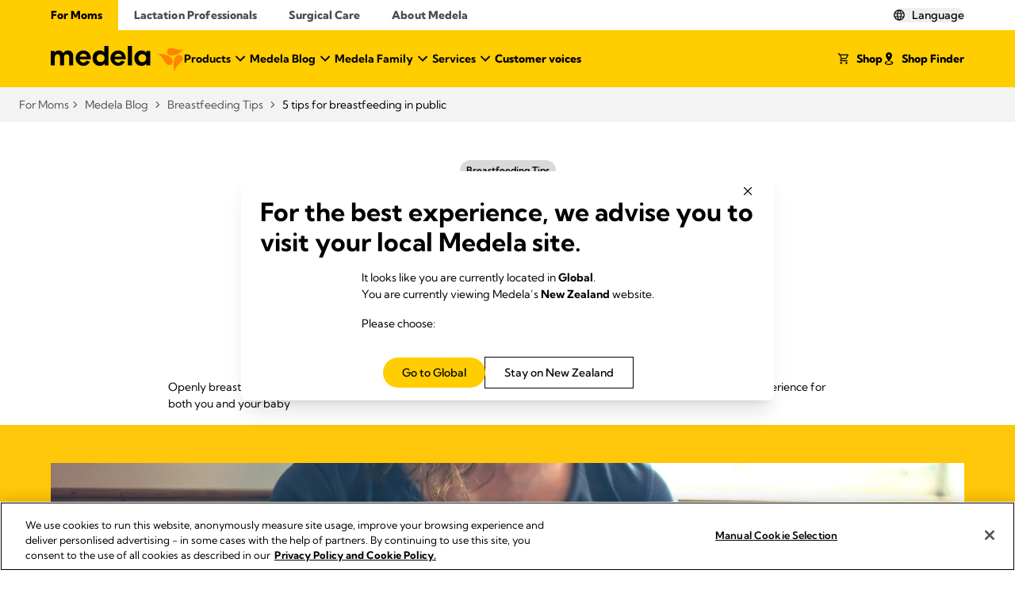

--- FILE ---
content_type: text/html; charset=UTF-8
request_url: https://www.medela.com/en-nz/breastfeeding-pumping/blog/breastfeeding-tips/5-tips-for-breastfeeding-in-public
body_size: 44414
content:
<!DOCTYPE html>
<html lang="en-NZ">
	<head>
		<meta charset="UTF-8"/>
		<meta
		name="viewport" content="width=device-width, initial-scale=1.0"/>

		<!-- IE11 custom properties polyfill -->
		<script>
			window.MSInputMethodContext && document.documentMode && document.write(
'<script src="https://cdn.jsdelivr.net/gh/nuxodin/ie11CustomProperties@4.1.0/ie11CustomProperties.min.js"><\x2fscript>'
);
		</script>

			
    <script src="https://apps.bazaarvoice.com/deployments/medela-emea/main_site/production/en_GB/bv.js" defer></script>
	
    <script src="https://cdn.userway.org/widget.js" data-account="o5aZdy8bhw"></script>

    
    
                                                                                                                                                                                                                                 <script type="application/ld+json">
    {
        "@context": "https://schema.org",
        "@type": "NewsArticle",
        "headline": "5 tips for breastfeeding in public",
        "image": ["https://www.medela.com/medela-com/breastfeeding-consumer/pictures/general/breastfeeding-journey/articles/ev1_5_breastfeeding_in_public.jpg","https://www.medela.com/medela-com/breastfeeding-consumer/pictures/general/breastfeeding-journey/articles/ev1_5_breastfeeding_in_public.jpg"] ,
        "datePublished": "2023-12-11 15:06:00",
        "dateModified": "2025-08-27 14:31:51",
        "author": [{
            "@type": "Organization",
            "name": "Medela",
            "url": ""
        }]
    }
</script>                        
<link rel='alternate' href='https://www.medela.com/en/breastfeeding-pumping/articles/breastfeeding-tips/5-tips-for-breastfeeding-in-public' hreflang='en' /> 
<link rel='alternate' href='https://www.medela.com/no-no/amming-og-pumping/artikler/ammetips/5-tips-for-amming-ute-blant-folk' hreflang='no-NO' /> 
<link rel='alternate' href='https://www.medela.com/en-au/breastfeeding-pumping/blog/breastfeeding-tips/5-tips-for-breastfeeding-in-public' hreflang='en-AU' /> 
<link rel='alternate' href='https://www.medela.com/en-ca/breastfeeding-pumping/articles/breastfeeding-tips/5-tips-for-breastfeeding-in-public' hreflang='en-CA' /> 
<link rel='alternate' href='https://www.medela.com/da-dk/amning-og-pumpning/artikler/ammetips/5-tips-til-amning-i-det-offentlige-rum' hreflang='da-DK' /> 
<link rel='alternate' href='https://www.medela.com/en-in/breastfeeding-pumping/articles/breastfeeding-tips/5-tips-for-breastfeeding-in-public' hreflang='en-IN' /> 
<link rel='alternate' href='https://www.medela.com/en-nz/breastfeeding-pumping/blog/breastfeeding-tips/5-tips-for-breastfeeding-in-public' hreflang='en-NZ' /> 
<link rel='alternate' href='https://www.medela.com/sv-se/amningspumpning/artiklar/amningstips/fem-tips-for-amning-offentligt' hreflang='sv-SE' /> 
<link rel='alternate' href='https://www.medela.com/ja-jp/breastfeeding-pumping/articles/breastfeeding-tips/5-tips-for-breastfeeding-in-public' hreflang='ja-JP' /> 
<link rel='alternate' href='https://www.medela.com/en-gb/breastfeeding-pumping/articles/breastfeeding-tips/5-tips-for-breastfeeding-in-public' hreflang='en-GB' /> 
<link rel='alternate' href='https://www.medela.com/zh-zh/breastfeeding-pumping/articles/breastfeeding-tips/5-tips-for-breastfeeding-in-public' hreflang='zh-CN' /> 
<link rel='alternate' href='https://www.medela.com/en/breastfeeding-pumping/articles/breastfeeding-tips/5-tips-for-breastfeeding-in-public' hreflang='x-default' /> 

            
<title>Breastfeeding in Public | Medela</title>
<meta name="description" content="Feeling nervous about breastfeeding when out and about? Our five top tips for breastfeeding in public should help you feel more confident." />
<meta name="robots" content="max-image-preview:large, max-video-preview:-1" />
<meta property="og:site_name" content="Medela" />
<meta property="og:title" content="5 tips for breastfeeding in public" />
<meta property="og:url" content="https://www.medela.com/en-nz/breastfeeding-pumping/blog/breastfeeding-tips/5-tips-for-breastfeeding-in-public" />
<meta property="og:image" content="https://www.medela.com/medela-com/breastfeeding-consumer/pictures/general/breastfeeding-journey/articles/2080/image-thumb__2080__og-tags/ev1_5_breastfeeding_in_public.c4e0042e.jpg" />
<meta property="og:image:width" content="1400" />
<meta property="og:image:height" content="788" />
    <meta name="facebook-domain-verification" content="g71ikp9wkqxfimlcw9bo2utydgb41n">    <script>
    document.addEventListener('DOMContentLoaded', async function () {
        // URL to which the request is to be made
        const url = '/get-geolocation?url=' + document.location.pathname + '&referrer=' + document.referrer;

        try {
            const response = await fetch(url, {
                method: 'GET',
                mode: 'cors',
                headers: {
                    Accept: 'text/html',
                    'Content-Type': 'text/html',
                },
            });

            const results = await response.json();

            const elementToAppend = document.getElementById('geolocation-modal');
            if (results.results) elementToAppend.innerHTML += results.results;

        } catch (error) {
            console.error('Fetch error:', error);
        }
    });
</script>

			        <link rel="icon" type="image/svg+xml" href="/configuration/favicon/favicon.svg">
    <link rel="icon" type="image/png" href="/configuration/favicon/favicon.png">
	
	        <link rel="stylesheet" href="/build/frontend/default/core-css.f3ffb00f.css">
		                    <meta name='pageCategory' content='article category'>
                                    <meta name='pageCategory' content='Breastfeeding Tips'>
                    <meta name='pageCategory' content='articledetailpage'>
        		<link href="https://www.medela.com/en-nz/breastfeeding-pumping/blog/breastfeeding-tips/5-tips-for-breastfeeding-in-public" rel="canonical" />

	
    	
<!-- Google Tag Manager -->
<script>(function(w,d,s,l,i){w[l]=w[l]||[];w[l].push({'gtm.start':
new Date().getTime(),event:'gtm.js'});var f=d.getElementsByTagName(s)[0],
j=d.createElement(s),dl=l!='dataLayer'?'&l='+l:'';j.async=true;j.src=
'https://www.googletagmanager.com/gtm.js?id='+i+dl;f.parentNode.insertBefore(j,f);
})(window,document,'script','dataLayer','GTM-W98XFP4');</script>
<!-- End Google Tag Manager -->
</head>
	<body>


<!-- Google Tag Manager (noscript) -->
<noscript><iframe src="https://www.googletagmanager.com/ns.html?id=GTM-W98XFP4"
height="0" width="0" style="display:none;visibility:hidden"></iframe></noscript>
<!-- End Google Tag Manager (noscript) -->


		<!-- cookies -->
	                

        <div class="a-cookie-manager"data-controller="a-cookie-manager" data-a-cookie-manager-options-value="&#x7B;&quot;token&quot;&#x3A;&quot;bc348b4c-380f-4be1-afda-a108314d663c&quot;,&quot;autoLoad&quot;&#x3A;true&#x7D;" data-a-cookie-manager-provider-value="onetrust"            ></div>
       
		<!-- header -->
			                    

        <div class="c-header-tiled theme-modern exclude-from-site-index"data-controller="c-header-tiled"            ><div class="c-header-tiled__topbar-container"><div class="c-top-navigation-tiled c-header-tiled__top-navigation"data-controller="c-top-navigation-tiled"            ><div class="c-top-navigation-tiled__desktop-container"><a class="a-button-link a-button-link--link  c-top-navigation-tiled__nav-item c-top-navigation-tiled__nav-item--active"data-controller=""            href='/en-nz/breastfeeding-pumping' target='_self' title=''><span class="a-button-link__span   ">
                    For Moms
                    </span></a><a class="a-button-link a-button-link--link  c-top-navigation-tiled__nav-item"data-controller=""            href='/en-nz/lactation-professionals' target='_self' title=''><span class="a-button-link__span   ">
                    Lactation Professionals
                    </span></a><a class="a-button-link a-button-link--link  c-top-navigation-tiled__nav-item"data-controller=""            href='/en-nz/surgical-woundcare' target='_self' title=''><span class="a-button-link__span   ">
                    Surgical Care
                    </span></a><a class="a-button-link a-button-link--link  c-top-navigation-tiled__nav-item"data-controller=""            href='/en-nz/about-medela' target='_self' title=''><span class="a-button-link__span   ">
                    About Medela
                    </span></a></div><div class="c-top-navigation-tiled__mobile-container"><ul class="c-top-navigation-tiled__mobile-container-list-wrapper"><li class="c-top-navigation-tiled__mobile-container-list-selected"><a
                    class="c-top-navigation-tiled__mobile-container-link"
                    href="#"
                    data-action="c-top-navigation-tiled#handleOpen"
                    data-c-top-navigation-tiled-target="topmenu"
                >
                    For Moms
                    

        <svg class="a-svg c-top-navigation-tiled__mobile-container-link-icon"data-controller=""            viewBox='0 0 32 32' width='16' height='16' aria-hidden='true' focusable='false'><path class="path-1"     d='M7.77734 12.7555L9.56768 10.9652L16.0121 17.4097L22.4566 10.9652L24.2469 12.7555L16.0121 20.9903L7.77734 12.7555Z' fill='currentColor'/></svg></a><ul
                    class="c-top-navigation-tiled__mobile-container-internal-list"
                    tabindex="0"
                ><li
                            class="c-top-navigation-tiled__mobile-container-internal-list-element"
                        ><a
                                class="c-top-navigation-tiled__mobile-container-link"
                                href="/en-nz/breastfeeding-pumping"
                            >
                                For Moms
                            </a></li><li
                            class="c-top-navigation-tiled__mobile-container-internal-list-element"
                        ><a
                                class="c-top-navigation-tiled__mobile-container-link"
                                href="/en-nz/lactation-professionals"
                            >
                                Lactation Professionals
                            </a></li><li
                            class="c-top-navigation-tiled__mobile-container-internal-list-element"
                        ><a
                                class="c-top-navigation-tiled__mobile-container-link"
                                href="/en-nz/surgical-woundcare"
                            >
                                Surgical Care
                            </a></li><li
                            class="c-top-navigation-tiled__mobile-container-internal-list-element"
                        ><a
                                class="c-top-navigation-tiled__mobile-container-link"
                                href="/en-nz/about-medela"
                            >
                                About Medela
                            </a></li></ul></li></ul></div></div><button class="a-button-link a-button-link--text  c-header-tiled__trigger-language-button"data-controller=""     data-action='click-&gt;c-header-tiled#languageSelectorTrigger'        title=''><span class="a-button-link__span  a-button-link__span--icon-left ">
                                    Language
                                        

        <svg class="a-svg "data-controller=""            viewBox='0 0 20 20' width='16' height='16' aria-hidden='true' focusable='false'><title id="globe-title">Country selection</title><desc id="globe-desc"></desc><path class="path-1"     d='M10.0002 18.4728C8.82395 18.4728 7.72059 18.2508 6.69009 17.8066C5.65959 17.3625 4.76182 16.7573 3.99678 15.9912C3.23174 15.225 2.62891 14.3244 2.18828 13.2893C1.74766 12.2541 1.52734 11.1485 1.52734 9.97224C1.52734 8.79249 1.74766 7.69 2.18828 6.66478C2.62891 5.63957 3.23174 4.745 3.99678 3.98105C4.76182 3.21712 5.65959 2.61661 6.69009 2.17951C7.72059 1.74241 8.82395 1.52386 10.0002 1.52386C11.1799 1.52386 12.2842 1.74241 13.3129 2.17951C14.3416 2.61661 15.2385 3.21712 16.0036 3.98105C16.7686 4.745 17.372 5.63957 17.8137 6.66478C18.2555 7.69 18.4763 8.79249 18.4763 9.97224C18.4763 11.1485 18.2555 12.2541 17.8137 13.2893C17.372 14.3244 16.7686 15.225 16.0036 15.9912C15.2385 16.7573 14.3416 17.3625 13.3129 17.8066C12.2842 18.2508 11.1799 18.4728 10.0002 18.4728ZM9.99353 16.9135C10.4269 16.4179 10.7958 15.866 11.1003 15.2576C11.4047 14.6493 11.6553 13.9481 11.8519 13.154H8.16066C8.34361 13.911 8.58649 14.6007 8.88928 15.2229C9.19207 15.8451 9.56016 16.4087 9.99353 16.9135ZM8.10903 16.6357C7.78978 16.1378 7.51834 15.6029 7.29472 15.0311C7.07108 14.4594 6.88287 13.8336 6.73009 13.154H3.85055C4.32891 14.0385 4.89834 14.7522 5.55882 15.2952C6.2193 15.8381 7.06937 16.285 8.10903 16.6357ZM11.8936 16.6218C12.8129 16.3289 13.638 15.8849 14.3691 15.2899C15.1001 14.6949 15.692 13.9829 16.1448 13.154H13.2825C13.1204 13.8244 12.9283 14.4455 12.7059 15.0172C12.4836 15.589 12.2128 16.1239 11.8936 16.6218ZM3.34166 11.7801H6.46622C6.42455 11.4375 6.39793 11.1226 6.38634 10.8354C6.37477 10.5483 6.36899 10.2606 6.36899 9.97224C6.36899 9.64353 6.37709 9.3457 6.3933 9.07874C6.4095 8.81178 6.43843 8.52089 6.48009 8.20607H3.34166C3.2537 8.51978 3.19236 8.80808 3.15764 9.07097C3.12291 9.33384 3.10555 9.63427 3.10555 9.97224C3.10555 10.3069 3.12291 10.6134 3.15764 10.8918C3.19236 11.1703 3.2537 11.4663 3.34166 11.7801ZM7.88286 11.7801H12.1297C12.1784 11.4004 12.2098 11.0763 12.2238 10.8077C12.2377 10.5391 12.2447 10.2606 12.2447 9.97224C12.2447 9.68982 12.2377 9.41977 12.2238 9.16207C12.2098 8.90438 12.1784 8.58571 12.1297 8.20607H7.88286C7.83195 8.58571 7.79839 8.90438 7.78218 9.16207C7.76597 9.41977 7.75786 9.68982 7.75786 9.97224C7.75786 10.2606 7.76597 10.5391 7.78218 10.8077C7.79839 11.0763 7.83195 11.4004 7.88286 11.7801ZM13.5186 11.7801H16.6521C16.7378 11.4663 16.7986 11.1703 16.8344 10.8918C16.8703 10.6134 16.8882 10.3069 16.8882 9.97224C16.8882 9.63427 16.8703 9.33384 16.8344 9.07097C16.7986 8.80808 16.7378 8.51978 16.6521 8.20607H13.5325C13.5686 8.62496 13.5945 8.9627 13.6102 9.21928C13.6258 9.47588 13.6336 9.72686 13.6336 9.97224C13.6336 10.2698 13.6235 10.5529 13.6032 10.8216C13.5829 11.0902 13.5547 11.4097 13.5186 11.7801ZM13.2686 6.82716H16.1448C15.7105 5.96342 15.1279 5.23432 14.3968 4.63986C13.6658 4.04542 12.8268 3.62023 11.8797 3.36428C12.1989 3.85523 12.4697 4.38112 12.6921 4.94197C12.9144 5.5028 13.1066 6.1312 13.2686 6.82716ZM8.16066 6.82716H11.8658C11.7117 6.13935 11.4703 5.47656 11.1416 4.83878C10.8129 4.20099 10.4302 3.62616 9.99353 3.11428C9.58793 3.52652 9.24068 4.02495 8.95178 4.60959C8.66289 5.19425 8.39918 5.93343 8.16066 6.82716ZM3.85055 6.82716H6.74399C6.8875 6.15898 7.06645 5.54678 7.28082 4.99057C7.4952 4.43436 7.76664 3.8969 8.09514 3.37818C7.14586 3.63411 6.31375 4.05412 5.59882 4.63822C4.88389 5.2223 4.30114 5.95195 3.85055 6.82716Z' fill='currentColor'/></svg></span></button><div class="c-language-selector c-header-tiled__lang-selector"data-controller="c-language-selector" data-c-language-selector-event-value="&#x7B;&quot;name&quot;&#x3A;&quot;trig-flyout-state&quot;,&quot;elementId&quot;&#x3A;&quot;-flyout&quot;&#x7D;" data-c-language-selector-countries-value="&#x5B;&#x7B;&quot;country&quot;&#x3A;&#x7B;&quot;value&quot;&#x3A;&quot;en&quot;,&quot;label&quot;&#x3A;&quot;Global&quot;&#x7D;,&quot;languages&quot;&#x3A;&#x5B;&#x7B;&quot;value&quot;&#x3A;&quot;&#x5C;&#x2F;en&#x5C;&#x2F;breastfeeding-pumping&#x5C;&#x2F;articles&#x5C;&#x2F;breastfeeding-tips&#x5C;&#x2F;5-tips-for-breastfeeding-in-public&quot;,&quot;label&quot;&#x3A;&quot;Global&quot;&#x7D;&#x5D;&#x7D;,&#x7B;&quot;country&quot;&#x3A;&#x7B;&quot;value&quot;&#x3A;&quot;au&quot;,&quot;label&quot;&#x3A;&quot;Australia&quot;&#x7D;,&quot;languages&quot;&#x3A;&#x5B;&#x7B;&quot;value&quot;&#x3A;&quot;&#x5C;&#x2F;en-au&#x5C;&#x2F;breastfeeding-pumping&#x5C;&#x2F;blog&#x5C;&#x2F;breastfeeding-tips&#x5C;&#x2F;5-tips-for-breastfeeding-in-public&quot;,&quot;label&quot;&#x3A;&quot;English&quot;&#x7D;&#x5D;&#x7D;,&#x7B;&quot;country&quot;&#x3A;&#x7B;&quot;value&quot;&#x3A;&quot;at&quot;,&quot;label&quot;&#x3A;&quot;Austria&quot;&#x7D;,&quot;languages&quot;&#x3A;&#x5B;&#x7B;&quot;value&quot;&#x3A;&quot;&#x5C;&#x2F;de-at&quot;,&quot;label&quot;&#x3A;&quot;German&quot;&#x7D;&#x5D;&#x7D;,&#x7B;&quot;country&quot;&#x3A;&#x7B;&quot;value&quot;&#x3A;&quot;be&quot;,&quot;label&quot;&#x3A;&quot;Belgium&quot;&#x7D;,&quot;languages&quot;&#x3A;&#x5B;&#x7B;&quot;value&quot;&#x3A;&quot;&#x5C;&#x2F;nl-be&#x5C;&#x2F;borstvoeding-en-kolven&#x5C;&#x2F;artikelen&#x5C;&#x2F;tips-voor-borstvoeding&quot;,&quot;label&quot;&#x3A;&quot;Dutch&quot;&#x7D;,&#x7B;&quot;value&quot;&#x3A;&quot;&#x5C;&#x2F;fr-be&quot;,&quot;label&quot;&#x3A;&quot;French&quot;&#x7D;&#x5D;&#x7D;,&#x7B;&quot;country&quot;&#x3A;&#x7B;&quot;value&quot;&#x3A;&quot;br&quot;,&quot;label&quot;&#x3A;&quot;Brazil&quot;&#x7D;,&quot;languages&quot;&#x3A;&#x5B;&#x7B;&quot;value&quot;&#x3A;&quot;&#x5C;&#x2F;pt-br&quot;,&quot;label&quot;&#x3A;&quot;Portugese&quot;&#x7D;&#x5D;&#x7D;,&#x7B;&quot;country&quot;&#x3A;&#x7B;&quot;value&quot;&#x3A;&quot;ca&quot;,&quot;label&quot;&#x3A;&quot;Canada&quot;&#x7D;,&quot;languages&quot;&#x3A;&#x5B;&#x7B;&quot;value&quot;&#x3A;&quot;&#x5C;&#x2F;en-ca&#x5C;&#x2F;breastfeeding-pumping&#x5C;&#x2F;articles&#x5C;&#x2F;breastfeeding-tips&#x5C;&#x2F;5-tips-for-breastfeeding-in-public&quot;,&quot;label&quot;&#x3A;&quot;English&quot;&#x7D;,&#x7B;&quot;value&quot;&#x3A;&quot;&#x5C;&#x2F;fr-ca&quot;,&quot;label&quot;&#x3A;&quot;French&quot;&#x7D;&#x5D;&#x7D;,&#x7B;&quot;country&quot;&#x3A;&#x7B;&quot;value&quot;&#x3A;&quot;zh&quot;,&quot;label&quot;&#x3A;&quot;China&quot;&#x7D;,&quot;languages&quot;&#x3A;&#x5B;&#x7B;&quot;value&quot;&#x3A;&quot;&#x5C;&#x2F;zh-zh&quot;,&quot;label&quot;&#x3A;&quot;Chinese&quot;&#x7D;&#x5D;&#x7D;,&#x7B;&quot;country&quot;&#x3A;&#x7B;&quot;value&quot;&#x3A;&quot;dk&quot;,&quot;label&quot;&#x3A;&quot;Denmark&quot;&#x7D;,&quot;languages&quot;&#x3A;&#x5B;&#x7B;&quot;value&quot;&#x3A;&quot;&#x5C;&#x2F;da-dk&#x5C;&#x2F;amning-og-pumpning&#x5C;&#x2F;artikler&#x5C;&#x2F;ammetips&#x5C;&#x2F;5-tips-til-amning-i-det-offentlige-rum&quot;,&quot;label&quot;&#x3A;&quot;Danish&quot;&#x7D;&#x5D;&#x7D;,&#x7B;&quot;country&quot;&#x3A;&#x7B;&quot;value&quot;&#x3A;&quot;fr&quot;,&quot;label&quot;&#x3A;&quot;France&quot;&#x7D;,&quot;languages&quot;&#x3A;&#x5B;&#x7B;&quot;value&quot;&#x3A;&quot;&#x5C;&#x2F;fr-fr&quot;,&quot;label&quot;&#x3A;&quot;French&quot;&#x7D;&#x5D;&#x7D;,&#x7B;&quot;country&quot;&#x3A;&#x7B;&quot;value&quot;&#x3A;&quot;de&quot;,&quot;label&quot;&#x3A;&quot;Germany&quot;&#x7D;,&quot;languages&quot;&#x3A;&#x5B;&#x7B;&quot;value&quot;&#x3A;&quot;&#x5C;&#x2F;de-de&quot;,&quot;label&quot;&#x3A;&quot;German&quot;&#x7D;&#x5D;&#x7D;,&#x7B;&quot;country&quot;&#x3A;&#x7B;&quot;value&quot;&#x3A;&quot;in&quot;,&quot;label&quot;&#x3A;&quot;India&quot;&#x7D;,&quot;languages&quot;&#x3A;&#x5B;&#x7B;&quot;value&quot;&#x3A;&quot;&#x5C;&#x2F;en-in&#x5C;&#x2F;breastfeeding-pumping&#x5C;&#x2F;articles&#x5C;&#x2F;breastfeeding-tips&#x5C;&#x2F;5-tips-for-breastfeeding-in-public&quot;,&quot;label&quot;&#x3A;&quot;English&quot;&#x7D;&#x5D;&#x7D;,&#x7B;&quot;country&quot;&#x3A;&#x7B;&quot;value&quot;&#x3A;&quot;it&quot;,&quot;label&quot;&#x3A;&quot;Italy&quot;&#x7D;,&quot;languages&quot;&#x3A;&#x5B;&#x7B;&quot;value&quot;&#x3A;&quot;&#x5C;&#x2F;it-it&quot;,&quot;label&quot;&#x3A;&quot;Italian&quot;&#x7D;&#x5D;&#x7D;,&#x7B;&quot;country&quot;&#x3A;&#x7B;&quot;value&quot;&#x3A;&quot;jp&quot;,&quot;label&quot;&#x3A;&quot;Japan&quot;&#x7D;,&quot;languages&quot;&#x3A;&#x5B;&#x7B;&quot;value&quot;&#x3A;&quot;&#x5C;&#x2F;ja-jp&#x5C;&#x2F;breastfeeding-pumping&#x5C;&#x2F;articles&#x5C;&#x2F;breastfeeding-tips&#x5C;&#x2F;5-tips-for-breastfeeding-in-public&quot;,&quot;label&quot;&#x3A;&quot;Japanese&quot;&#x7D;&#x5D;&#x7D;,&#x7B;&quot;country&quot;&#x3A;&#x7B;&quot;value&quot;&#x3A;&quot;lu&quot;,&quot;label&quot;&#x3A;&quot;Luxembourg&quot;&#x7D;,&quot;languages&quot;&#x3A;&#x5B;&#x7B;&quot;value&quot;&#x3A;&quot;&#x5C;&#x2F;de-lu&quot;,&quot;label&quot;&#x3A;&quot;German&quot;&#x7D;,&#x7B;&quot;value&quot;&#x3A;&quot;&#x5C;&#x2F;fr-lu&quot;,&quot;label&quot;&#x3A;&quot;French&quot;&#x7D;&#x5D;&#x7D;,&#x7B;&quot;country&quot;&#x3A;&#x7B;&quot;value&quot;&#x3A;&quot;nl&quot;,&quot;label&quot;&#x3A;&quot;Netherlands&quot;&#x7D;,&quot;languages&quot;&#x3A;&#x5B;&#x7B;&quot;value&quot;&#x3A;&quot;&#x5C;&#x2F;nl-nl&#x5C;&#x2F;borstvoeding-en-kolven&#x5C;&#x2F;artikelen&#x5C;&#x2F;tips-voor-borstvoeding&quot;,&quot;label&quot;&#x3A;&quot;Dutch&quot;&#x7D;&#x5D;&#x7D;,&#x7B;&quot;country&quot;&#x3A;&#x7B;&quot;value&quot;&#x3A;&quot;nz&quot;,&quot;label&quot;&#x3A;&quot;New&#x20;Zealand&quot;&#x7D;,&quot;languages&quot;&#x3A;&#x5B;&#x7B;&quot;value&quot;&#x3A;&quot;&#x5C;&#x2F;en-nz&#x5C;&#x2F;breastfeeding-pumping&#x5C;&#x2F;blog&#x5C;&#x2F;breastfeeding-tips&#x5C;&#x2F;5-tips-for-breastfeeding-in-public&quot;,&quot;label&quot;&#x3A;&quot;English&quot;&#x7D;&#x5D;&#x7D;,&#x7B;&quot;country&quot;&#x3A;&#x7B;&quot;value&quot;&#x3A;&quot;no&quot;,&quot;label&quot;&#x3A;&quot;Norway&quot;&#x7D;,&quot;languages&quot;&#x3A;&#x5B;&#x7B;&quot;value&quot;&#x3A;&quot;&#x5C;&#x2F;no-no&quot;,&quot;label&quot;&#x3A;&quot;Norway&quot;&#x7D;&#x5D;&#x7D;,&#x7B;&quot;country&quot;&#x3A;&#x7B;&quot;value&quot;&#x3A;&quot;pl&quot;,&quot;label&quot;&#x3A;&quot;Poland&quot;&#x7D;,&quot;languages&quot;&#x3A;&#x5B;&#x7B;&quot;value&quot;&#x3A;&quot;&#x5C;&#x2F;pl-pl&quot;,&quot;label&quot;&#x3A;&quot;Polish&quot;&#x7D;&#x5D;&#x7D;,&#x7B;&quot;country&quot;&#x3A;&#x7B;&quot;value&quot;&#x3A;&quot;pt&quot;,&quot;label&quot;&#x3A;&quot;Portugal&quot;&#x7D;,&quot;languages&quot;&#x3A;&#x5B;&#x7B;&quot;value&quot;&#x3A;&quot;&#x5C;&#x2F;pt-pt&quot;,&quot;label&quot;&#x3A;&quot;Portuguese&quot;&#x7D;&#x5D;&#x7D;,&#x7B;&quot;country&quot;&#x3A;&#x7B;&quot;value&quot;&#x3A;&quot;es&quot;,&quot;label&quot;&#x3A;&quot;Spain&quot;&#x7D;,&quot;languages&quot;&#x3A;&#x5B;&#x7B;&quot;value&quot;&#x3A;&quot;&#x5C;&#x2F;es-es&quot;,&quot;label&quot;&#x3A;&quot;Spanish&quot;&#x7D;&#x5D;&#x7D;,&#x7B;&quot;country&quot;&#x3A;&#x7B;&quot;value&quot;&#x3A;&quot;ch&quot;,&quot;label&quot;&#x3A;&quot;Switzerland&quot;&#x7D;,&quot;languages&quot;&#x3A;&#x5B;&#x7B;&quot;value&quot;&#x3A;&quot;&#x5C;&#x2F;de-ch&quot;,&quot;label&quot;&#x3A;&quot;German&quot;&#x7D;,&#x7B;&quot;value&quot;&#x3A;&quot;&#x5C;&#x2F;it-ch&quot;,&quot;label&quot;&#x3A;&quot;Italian&quot;&#x7D;,&#x7B;&quot;value&quot;&#x3A;&quot;&#x5C;&#x2F;fr-ch&quot;,&quot;label&quot;&#x3A;&quot;French&quot;&#x7D;&#x5D;&#x7D;,&#x7B;&quot;country&quot;&#x3A;&#x7B;&quot;value&quot;&#x3A;&quot;se&quot;,&quot;label&quot;&#x3A;&quot;Sweden&quot;&#x7D;,&quot;languages&quot;&#x3A;&#x5B;&#x7B;&quot;value&quot;&#x3A;&quot;&#x5C;&#x2F;sv-se&#x5C;&#x2F;amningspumpning&#x5C;&#x2F;artiklar&#x5C;&#x2F;amningstips&#x5C;&#x2F;fem-tips-for-amning-offentligt&quot;,&quot;label&quot;&#x3A;&quot;Swedish&quot;&#x7D;&#x5D;&#x7D;,&#x7B;&quot;country&quot;&#x3A;&#x7B;&quot;value&quot;&#x3A;&quot;gb&quot;,&quot;label&quot;&#x3A;&quot;UK&quot;&#x7D;,&quot;languages&quot;&#x3A;&#x5B;&#x7B;&quot;value&quot;&#x3A;&quot;&#x5C;&#x2F;en-gb&#x5C;&#x2F;breastfeeding-pumping&#x5C;&#x2F;articles&#x5C;&#x2F;breastfeeding-tips&#x5C;&#x2F;5-tips-for-breastfeeding-in-public&quot;,&quot;label&quot;&#x3A;&quot;English&quot;&#x7D;&#x5D;&#x7D;,&#x7B;&quot;country&quot;&#x3A;&#x7B;&quot;value&quot;&#x3A;&quot;us&quot;,&quot;label&quot;&#x3A;&quot;United&#x20;States&#x20;of&#x20;America&quot;&#x7D;,&quot;languages&quot;&#x3A;&#x5B;&#x7B;&quot;value&quot;&#x3A;&quot;&#x5C;&#x2F;en-us&quot;,&quot;label&quot;&#x3A;&quot;English&quot;&#x7D;&#x5D;&#x7D;&#x5D;"            ><div class="c-drawer c-header-tiled__lang-selector"data-controller="c-drawer" data-c-drawer-options-value="&#x7B;&quot;placement&quot;&#x3A;&quot;top&quot;,&quot;offset&quot;&#x3A;&#x5B;0,0&#x5D;,&quot;maxWidth&quot;&#x3A;&quot;80&#x25;&quot;,&quot;maxHeight&quot;&#x3A;&quot;100&#x25;&quot;,&quot;backdrop&quot;&#x3A;true&#x7D;" data-c-drawer-locked-value="true"            id='language-select'><div
        class="c-drawer__overlay c-drawer__overlay--hidden c-drawer__backdrop c-language-selector__overlay"
        data-c-drawer-target="overlay"
        data-action="click->c-drawer#toggleContent"
    ></div><div class="c-drawer__trigger-wrapper c-language-selector__trigger-wrapper"><button class="a-button-link a-button-link--text  c-drawer__trigger-tag c-language-selector__trigger-tag"data-controller=""     data-c-header-tiled-target='langTrigger' data-action='click-&gt;c-drawer#toggleContent' data-c-drawer-target='trigger'        title=''><span class="a-button-link__span    c-drawer__trigger-span c-language-selector__trigger-span">
                                    Language
                                        

        <svg class="a-svg c-drawer__trigger-icon"data-controller=""            viewBox='0 0 20 20' width='16' height='16' aria-hidden='true' focusable='false'><title id="globe-title">Country selection</title><desc id="globe-desc"></desc><path class="path-1"     d='M10.0002 18.4728C8.82395 18.4728 7.72059 18.2508 6.69009 17.8066C5.65959 17.3625 4.76182 16.7573 3.99678 15.9912C3.23174 15.225 2.62891 14.3244 2.18828 13.2893C1.74766 12.2541 1.52734 11.1485 1.52734 9.97224C1.52734 8.79249 1.74766 7.69 2.18828 6.66478C2.62891 5.63957 3.23174 4.745 3.99678 3.98105C4.76182 3.21712 5.65959 2.61661 6.69009 2.17951C7.72059 1.74241 8.82395 1.52386 10.0002 1.52386C11.1799 1.52386 12.2842 1.74241 13.3129 2.17951C14.3416 2.61661 15.2385 3.21712 16.0036 3.98105C16.7686 4.745 17.372 5.63957 17.8137 6.66478C18.2555 7.69 18.4763 8.79249 18.4763 9.97224C18.4763 11.1485 18.2555 12.2541 17.8137 13.2893C17.372 14.3244 16.7686 15.225 16.0036 15.9912C15.2385 16.7573 14.3416 17.3625 13.3129 17.8066C12.2842 18.2508 11.1799 18.4728 10.0002 18.4728ZM9.99353 16.9135C10.4269 16.4179 10.7958 15.866 11.1003 15.2576C11.4047 14.6493 11.6553 13.9481 11.8519 13.154H8.16066C8.34361 13.911 8.58649 14.6007 8.88928 15.2229C9.19207 15.8451 9.56016 16.4087 9.99353 16.9135ZM8.10903 16.6357C7.78978 16.1378 7.51834 15.6029 7.29472 15.0311C7.07108 14.4594 6.88287 13.8336 6.73009 13.154H3.85055C4.32891 14.0385 4.89834 14.7522 5.55882 15.2952C6.2193 15.8381 7.06937 16.285 8.10903 16.6357ZM11.8936 16.6218C12.8129 16.3289 13.638 15.8849 14.3691 15.2899C15.1001 14.6949 15.692 13.9829 16.1448 13.154H13.2825C13.1204 13.8244 12.9283 14.4455 12.7059 15.0172C12.4836 15.589 12.2128 16.1239 11.8936 16.6218ZM3.34166 11.7801H6.46622C6.42455 11.4375 6.39793 11.1226 6.38634 10.8354C6.37477 10.5483 6.36899 10.2606 6.36899 9.97224C6.36899 9.64353 6.37709 9.3457 6.3933 9.07874C6.4095 8.81178 6.43843 8.52089 6.48009 8.20607H3.34166C3.2537 8.51978 3.19236 8.80808 3.15764 9.07097C3.12291 9.33384 3.10555 9.63427 3.10555 9.97224C3.10555 10.3069 3.12291 10.6134 3.15764 10.8918C3.19236 11.1703 3.2537 11.4663 3.34166 11.7801ZM7.88286 11.7801H12.1297C12.1784 11.4004 12.2098 11.0763 12.2238 10.8077C12.2377 10.5391 12.2447 10.2606 12.2447 9.97224C12.2447 9.68982 12.2377 9.41977 12.2238 9.16207C12.2098 8.90438 12.1784 8.58571 12.1297 8.20607H7.88286C7.83195 8.58571 7.79839 8.90438 7.78218 9.16207C7.76597 9.41977 7.75786 9.68982 7.75786 9.97224C7.75786 10.2606 7.76597 10.5391 7.78218 10.8077C7.79839 11.0763 7.83195 11.4004 7.88286 11.7801ZM13.5186 11.7801H16.6521C16.7378 11.4663 16.7986 11.1703 16.8344 10.8918C16.8703 10.6134 16.8882 10.3069 16.8882 9.97224C16.8882 9.63427 16.8703 9.33384 16.8344 9.07097C16.7986 8.80808 16.7378 8.51978 16.6521 8.20607H13.5325C13.5686 8.62496 13.5945 8.9627 13.6102 9.21928C13.6258 9.47588 13.6336 9.72686 13.6336 9.97224C13.6336 10.2698 13.6235 10.5529 13.6032 10.8216C13.5829 11.0902 13.5547 11.4097 13.5186 11.7801ZM13.2686 6.82716H16.1448C15.7105 5.96342 15.1279 5.23432 14.3968 4.63986C13.6658 4.04542 12.8268 3.62023 11.8797 3.36428C12.1989 3.85523 12.4697 4.38112 12.6921 4.94197C12.9144 5.5028 13.1066 6.1312 13.2686 6.82716ZM8.16066 6.82716H11.8658C11.7117 6.13935 11.4703 5.47656 11.1416 4.83878C10.8129 4.20099 10.4302 3.62616 9.99353 3.11428C9.58793 3.52652 9.24068 4.02495 8.95178 4.60959C8.66289 5.19425 8.39918 5.93343 8.16066 6.82716ZM3.85055 6.82716H6.74399C6.8875 6.15898 7.06645 5.54678 7.28082 4.99057C7.4952 4.43436 7.76664 3.8969 8.09514 3.37818C7.14586 3.63411 6.31375 4.05412 5.59882 4.63822C4.88389 5.2223 4.30114 5.95195 3.85055 6.82716Z' fill='currentColor'/></svg></span></button></div><div
        class="c-drawer--top c-drawer__content c-language-selector__flyout"
        data-c-drawer-target="content"
    ><button
            class="c-drawer__close-icon-button"
            tabindex="0"
            data-action="click->c-drawer#toggleContent"
        ><svg class="a-svg c-drawer__close-icon"data-controller=""            viewBox='0 0 32 32' width='20' height='20' aria-hidden='true' focusable='false'><title id="close-title">close</title><g class="g-1"     id='Icon_close' fill='currentColor'/><path class="path-2"     id='Vector' d='M8.29998 25.2913L6.70868 23.7L14.4087 16L6.70868 8.29998L8.29998 6.70868L16 14.4087L23.7 6.70868L25.2913 8.29998L17.5913 16L25.2913 23.7L23.7 25.2913L16 17.5913L8.29998 25.2913Z' fill='currentColor'/></g></svg></button><div class="c-language-selector__container"><div class="c-language-selector__viewing" tabindex="-1"><span class="c-language-selector__viewing-label">
                You are currently viewing:
            </span><span class="c-language-selector__viewing-text">Medela -  English</span></div><div class="c-language-selector__select-description" tabindex="-1">
            You can select an alternative Medela website in one of these countries:
        </div><div class="c-language-selector__select-container"><div class="a-select a-select--mobile-size-full a-select--desktop-size-full a-select--column"data-controller="a-select" data-a-select-name-value="country" data-a-select-has-search-value="true" data-a-select-is-multi-option-value="false" data-a-select-placeholder-value="Please&#x20;choose" data-a-select-search-placeholder-value=""     data-c-language-selector-target='country'        tabindex='-1'><label
            class="a-select__label "
            
        >
            Country
                    </label><select
        class="a-select__input "
        
        name='country'
        
        data-a-select-target="select"
        
        
        
    ><option value="">
                Please choose
            </option><option
                
                label='Global'
                value='en'
            >
                Global
            </option><option
                
                label='Australia'
                value='au'
            >
                Australia
            </option><option
                
                label='Austria'
                value='at'
            >
                Austria
            </option><option
                
                label='Belgium'
                value='be'
            >
                Belgium
            </option><option
                
                label='Brazil'
                value='br'
            >
                Brazil
            </option><option
                
                label='Canada'
                value='ca'
            >
                Canada
            </option><option
                
                label='China'
                value='zh'
            >
                China
            </option><option
                
                label='Denmark'
                value='dk'
            >
                Denmark
            </option><option
                
                label='France'
                value='fr'
            >
                France
            </option><option
                
                label='Germany'
                value='de'
            >
                Germany
            </option><option
                
                label='India'
                value='in'
            >
                India
            </option><option
                
                label='Italy'
                value='it'
            >
                Italy
            </option><option
                
                label='Japan'
                value='jp'
            >
                Japan
            </option><option
                
                label='Luxembourg'
                value='lu'
            >
                Luxembourg
            </option><option
                
                label='Netherlands'
                value='nl'
            >
                Netherlands
            </option><option
                
                label='New Zealand'
                value='nz'
            >
                New Zealand
            </option><option
                
                label='Norway'
                value='no'
            >
                Norway
            </option><option
                
                label='Poland'
                value='pl'
            >
                Poland
            </option><option
                
                label='Portugal'
                value='pt'
            >
                Portugal
            </option><option
                
                label='Spain'
                value='es'
            >
                Spain
            </option><option
                
                label='Switzerland'
                value='ch'
            >
                Switzerland
            </option><option
                
                label='Sweden'
                value='se'
            >
                Sweden
            </option><option
                
                label='UK'
                value='gb'
            >
                UK
            </option><option
                
                label='United States of America'
                value='us'
            >
                United States of America
            </option></select></div><div class="c-select-loader hidden c-language-selector__component-select-wrapper"data-controller="c-select-loader"     data-c-language-selector-target='language'        ><div class="a-select a-select--mobile-size-full a-select--desktop-size-full a-select--column c-select-loader__select c-language-selector__select-wrapper"data-controller="a-select" data-a-select-name-value="language" data-a-select-has-search-value="false" data-a-select-is-multi-option-value="false" data-a-select-placeholder-value="You&#x20;can&#x20;select&#x20;an&#x20;alternative&#x20;Medela&#x20;website&#x20;in&#x20;one&#x20;of&#x20;these&#x20;countries&#x3A;" data-a-select-search-placeholder-value=""            tabindex='0'><label
            class="a-select__label  c-select-loader__label c-language-selector__select-label"
            
        >
            2. Language
                    </label><select
        class="a-select__input "
        
        name='language'
        
        data-a-select-target="select"
        
        
        
    ><option value="">
                You can select an alternative Medela website in one of these countries:
            </option></select></div><button class="a-button-link a-button-link--primary  c-select-loader__button"data-controller=""     data-action='click-&gt;c-select-loader#handleButtonClick' data-c-select-loader-target='button'        tabindex='-1' title='Choose'><span class="a-button-link__span   ">
                                    Choose
                                </span></button></div></div><hr class="c-divider c-language-selector__divider"data-controller=""            ></hr><div class="c-language-selector__distributor-finder-text" tabindex="-1"></div></div></div></div></div></div><div class="c-navigation-tiled c-header-tiled__menu"data-controller="c-navigation-tiled"            ><div class="c-navigation-tiled__top-bar"><div class="c-navigation-tiled__top-bar-left-col"><a href="/en-nz/breastfeeding-pumping"><div class="a-image c-navigation-tiled__logo"data-controller=""            ><picture ><source srcset="/configuration/brand/logo-medela.svg 1x" width="168" height="32" type="image/svg+xml" /><source srcset="/configuration/brand/logo-medela.svg 1x" width="168" height="32" type="image/svg+xml" /><img class="a-image__img aspect- object-contain" src="/configuration/brand/logo-medela.svg" width="168" height="32" alt="To Medela Homepage" loading="lazy" srcset="/configuration/brand/logo-medela.svg 1x" /></picture></div></a><div class="c-navigation-tiled__top-bar-menu"><span
                    class="c-navigation-tiled__menu-option"
                    tabindex="0"
                    data-element="menu-element-1"
                    data-action="click->c-navigation-tiled#handleMenuOptionClick keydown.enter->c-navigation-tiled#handleMenuOptionClick keydown.space->c-navigation-tiled#handleMenuOptionClick"
                    data-c-navigation-tiled-target="menuItem"
                >
                    Products
                    

        <svg class="a-svg c-navigation-tiled__menu-option-icon"data-controller=""            viewBox='0 0 32 32' width='24' height='24' aria-hidden='true' focusable='false'><path class="path-1"     d='M7.77734 12.7555L9.56768 10.9652L16.0121 17.4097L22.4566 10.9652L24.2469 12.7555L16.0121 20.9903L7.77734 12.7555Z' fill='currentColor'/></svg></span><span
                    class="c-navigation-tiled__menu-option"
                    tabindex="0"
                    data-element="menu-element-2"
                    data-action="click->c-navigation-tiled#handleMenuOptionClick keydown.enter->c-navigation-tiled#handleMenuOptionClick keydown.space->c-navigation-tiled#handleMenuOptionClick"
                    data-c-navigation-tiled-target="menuItem"
                >
                    Medela Blog
                    

        <svg class="a-svg c-navigation-tiled__menu-option-icon"data-controller=""            viewBox='0 0 32 32' width='24' height='24' aria-hidden='true' focusable='false'><path class="path-1"     d='M7.77734 12.7555L9.56768 10.9652L16.0121 17.4097L22.4566 10.9652L24.2469 12.7555L16.0121 20.9903L7.77734 12.7555Z' fill='currentColor'/></svg></span><span
                    class="c-navigation-tiled__menu-option"
                    tabindex="0"
                    data-element="menu-element-3"
                    data-action="click->c-navigation-tiled#handleMenuOptionClick keydown.enter->c-navigation-tiled#handleMenuOptionClick keydown.space->c-navigation-tiled#handleMenuOptionClick"
                    data-c-navigation-tiled-target="menuItem"
                >
                    Medela Family
                    

        <svg class="a-svg c-navigation-tiled__menu-option-icon"data-controller=""            viewBox='0 0 32 32' width='24' height='24' aria-hidden='true' focusable='false'><path class="path-1"     d='M7.77734 12.7555L9.56768 10.9652L16.0121 17.4097L22.4566 10.9652L24.2469 12.7555L16.0121 20.9903L7.77734 12.7555Z' fill='currentColor'/></svg></span><span
                    class="c-navigation-tiled__menu-option"
                    tabindex="0"
                    data-element="menu-element-4"
                    data-action="click->c-navigation-tiled#handleMenuOptionClick keydown.enter->c-navigation-tiled#handleMenuOptionClick keydown.space->c-navigation-tiled#handleMenuOptionClick"
                    data-c-navigation-tiled-target="menuItem"
                >
                    Services
                    

        <svg class="a-svg c-navigation-tiled__menu-option-icon"data-controller=""            viewBox='0 0 32 32' width='24' height='24' aria-hidden='true' focusable='false'><path class="path-1"     d='M7.77734 12.7555L9.56768 10.9652L16.0121 17.4097L22.4566 10.9652L24.2469 12.7555L16.0121 20.9903L7.77734 12.7555Z' fill='currentColor'/></svg></span><a class="a-button-link a-button-link--link  c-navigation-tiled__menu-link"data-controller=""            href='/en-nz/breastfeeding-pumping/customer-voices' target='_self' title=''><span class="a-button-link__span   ">
                    Customer voices
                    </span></a></div></div><div class="c-navigation-tiled__quick-link-container"><a class="a-button-link a-button-link--link  c-navigation-tiled__quick-link"data-controller=""            href='https://www.medelastore.com.au/?_gl=1*4lpvjv*_gcl_au*MTYzMDUzMTEyMS4xNzA2MTQxMzUw*_ga*MjA2NTM5MTQ1MC4xNjk3NjE2MDMx*_ga_3X51WN270S*MTcxMjQ0MzQ4NC40MC4xLjE3MTI0NDM0ODguNTYuMC4w' target='_self' title=''><span class="a-button-link__span  a-button-link__span--icon-left ">
                    Shop
                            

        <svg class="a-svg "data-controller=""            viewBox='0 0 40 40' width='16' height='16' aria-hidden='true' focusable='false'><title id="cart-title">to cart</title><desc id="cart-desc"></desc><path class="path-1"     d='M11.8555 36.7618C10.9983 36.7618 10.2665 36.4566 9.66003 35.8462C9.05353 35.2357 8.75028 34.5019 8.75028 33.6448C8.75028 32.7876 9.05548 32.0558 9.6659 31.4493C10.2763 30.8428 11.0101 30.5396 11.8673 30.5396C12.7245 30.5396 13.4563 30.8448 14.0628 31.4552C14.6692 32.0656 14.9725 32.7994 14.9725 33.6566C14.9725 34.5137 14.6673 35.2456 14.0569 35.852C13.4465 36.4585 12.7127 36.7618 11.8555 36.7618ZM28.5222 36.7618C27.665 36.7618 26.9332 36.4566 26.3267 35.8462C25.7202 35.2357 25.4169 34.5019 25.4169 33.6448C25.4169 32.7876 25.7222 32.0558 26.3326 31.4493C26.943 30.8428 27.6768 30.5396 28.5339 30.5396C29.3911 30.5396 30.123 30.8448 30.7294 31.4552C31.3359 32.0656 31.6392 32.7994 31.6392 33.6566C31.6392 34.5137 31.3339 35.2456 30.7235 35.852C30.1131 36.4585 29.3793 36.7618 28.5222 36.7618ZM10.1539 9.53953L14.3535 18.272H26.2092L30.99 9.53953H10.1539ZM8.65998 6.51599H32.8988C33.6345 6.51599 34.1943 6.84631 34.5782 7.50695C34.962 8.16756 34.9687 8.83382 34.5981 9.50574L29.0652 19.4891C28.7464 20.0416 28.3306 20.4825 27.8178 20.8117C27.3051 21.1409 26.7396 21.3055 26.1214 21.3055H13.6431L11.5528 25.1827H31.7621V28.2062H11.5836C10.3294 28.2062 9.41343 27.7419 8.83573 26.8134C8.25804 25.8848 8.25673 24.8971 8.83182 23.8502L11.3297 19.2778L5.1739 6.23399H1.84961V3.21045H7.10444L8.65998 6.51599Z' fill='currentColor'/></svg></span></a><a class="a-button-link a-button-link--link  c-navigation-tiled__quick-link"data-controller=""            href='/en-nz/breastfeeding-pumping/shop-finder' target='_self' title=''><span class="a-button-link__span  a-button-link__span--icon-left ">
                    Shop Finder
                            

        <svg class="a-svg "data-controller=""            viewBox='0 0 24 24' width='16' height='16' aria-hidden='true' focusable='false'><path class="path-1"     d='M12 0c-3.148 0-6 2.553-6 5.702 0 3.148 2.602 6.907 6 12.298 3.398-5.391 6-9.15 6-12.298 0-3.149-2.851-5.702-6-5.702zm0 8c-1.105 0-2-.895-2-2s.895-2 2-2 2 .895 2 2-.895 2-2 2zm8 12c0 2.209-3.581 4-8 4s-8-1.791-8-4c0-1.602 1.888-2.98 4.608-3.619l1.154 1.824c-.401.068-.806.135-1.178.242-3.312.949-3.453 2.109-.021 3.102 2.088.603 4.777.605 6.874-.001 3.619-1.047 3.164-2.275-.268-3.167-.296-.077-.621-.118-.936-.171l1.156-1.828c2.723.638 4.611 2.016 4.611 3.618z' fill='currentColor'/></svg></span></a></div><button
        type="button"
        data-action="click->c-navigation-tiled#handleToggleMobileMenu"
        class="c-navigation-tiled__mobile-open-menu-button"
    ><span class="sr-only">
            header.navigation.openMenuMobileLabel
        </span><svg class="a-svg c-navigation-tiled__mobile-open-menu-icon"data-controller=""     data-c-navigation-tiled-target='mobileMenuOpenIcon'        viewBox='0 0 32 32' width='32' height='32' aria-hidden='true' focusable='false'><path class="path-1"     d='M3.8645 24.2232V21.9522H28.1355V24.2232H3.8645ZM3.8645 17.1355V14.8645H28.1355V17.1355H3.8645ZM3.8645 10.0479V7.76886H28.1355V10.0479H3.8645Z' fill='currentColor'/></svg><svg class="a-svg c-navigation-tiled__mobile-close-menu-icon hidden"data-controller=""     data-c-navigation-tiled-target='mobileMenuCloseIcon'        viewBox='0 0 32 32' width='32' height='32' aria-hidden='true' focusable='false'><g class="g-1"     id='Icon_close' fill='currentColor'/><path class="path-2"     id='Vector' d='M8.29998 25.2913L6.70868 23.7L14.4087 16L6.70868 8.29998L8.29998 6.70868L16 14.4087L23.7 6.70868L25.2913 8.29998L17.5913 16L25.2913 23.7L23.7 25.2913L16 17.5913L8.29998 25.2913Z' fill='currentColor'/></g></svg></button></div><div
        class="c-navigation-tiled__menu-container hidden"
        data-c-navigation-tiled-target="menuContainer"
    ><div
                    class="c-navigation-tiled__menu-container-wrapper hidden"
                    data-element="menu-element-1"
                    data-c-navigation-tiled-target="menuWrapper"
                ><div class="c-navigation-tiled__menu-container-top"><span class="c-navigation-tiled__menu-container-top-title">
            Products
        </span><a class="a-button-link a-button-link--primary  c-navigation-tiled__menu-container-top-view-all"data-controller=""            href='/en-nz/breastfeeding-pumping/products' target='_self' title=''><span class="a-button-link__span a-button-link__span--icon-right  ">
                    View all
                            

        <svg class="a-svg "data-controller=""            viewBox='0 0 15 15' width='16' height='16' aria-hidden='true' focusable='false'><path class="path-1"     d='M8.14645 3.14645C8.34171 2.95118 8.65829 2.95118 8.85355 3.14645L12.8536 7.14645C13.0488 7.34171 13.0488 7.65829 12.8536 7.85355L8.85355 11.8536C8.65829 12.0488 8.34171 12.0488 8.14645 11.8536C7.95118 11.6583 7.95118 11.3417 8.14645 11.1464L11.2929 8H2.5C2.22386 8 2 7.77614 2 7.5C2 7.22386 2.22386 7 2.5 7H11.2929L8.14645 3.85355C7.95118 3.65829 7.95118 3.34171 8.14645 3.14645Z' fill='currentColor' fill-rule='evenodd' clip-rule='evenodd'/></svg></span></a></div><div class="c-navigation-tiled__categories-container"><div class="c-navigation-tiled__categories-column"><div
                                        class="c-navigation-tiled__category-container"
                                    ><div
                                            class="c-navigation-tiled__category-top"
                                        ><span
                                                class="c-navigation-tiled__category-title"
                                            >
                                                Shop
                                            </span><a class="a-button-link a-button-link--text  c-navigation-tiled__category-view-all"data-controller=""            href='https://www.medelastore.com.au/?_gl=1*4lpvjv*_gcl_au*MTYzMDUzMTEyMS4xNzA2MTQxMzUw*_ga*MjA2NTM5MTQ1MC4xNjk3NjE2MDMx*_ga_3X51WN270S*MTcxMjQ0MzQ4NC40MC4xLjE3MTI0NDM0ODguNTYuMC4w' target='_self' title=''><span class="a-button-link__span a-button-link__span--icon-right  ">
                    View all
                            

        <svg class="a-svg "data-controller=""            viewBox='0 0 15 15' width='16' height='16' aria-hidden='true' focusable='false'><path class="path-1"     d='M8.14645 3.14645C8.34171 2.95118 8.65829 2.95118 8.85355 3.14645L12.8536 7.14645C13.0488 7.34171 13.0488 7.65829 12.8536 7.85355L8.85355 11.8536C8.65829 12.0488 8.34171 12.0488 8.14645 11.8536C7.95118 11.6583 7.95118 11.3417 8.14645 11.1464L11.2929 8H2.5C2.22386 8 2 7.77614 2 7.5C2 7.22386 2.22386 7 2.5 7H11.2929L8.14645 3.85355C7.95118 3.65829 7.95118 3.34171 8.14645 3.14645Z' fill='currentColor' fill-rule='evenodd' clip-rule='evenodd'/></svg></span></a></div><section class="c-grid"data-controller=""            ><div
        class="c-grid__grid c-grid__grid--two-columns  grid grid-cols-1 lg:grid-cols-2 xl:grid-cols-2 c-navigation-tiled__category-grid"
        data-container-load-more-id=""
    ><a class="c-card-navigation-tiled c-card-navigation-tiled--horizontal"data-controller=""            href='https://www.medelastore.com.au/?_gl=1*4lpvjv*_gcl_au*MTYzMDUzMTEyMS4xNzA2MTQxMzUw*_ga*MjA2NTM5MTQ1MC4xNjk3NjE2MDMx*_ga_3X51WN270S*MTcxMjQ0MzQ4NC40MC4xLjE3MTI0NDM0ODguNTYuMC4w' target='_self'><div class="a-image c-card-navigation-tiled__image"data-controller=""            ><picture ><source srcset="/fallback-images/2025/image-thumb__2025__card/fallback-image~-~media--5abec06c--query.fc79a3c2.webp 1x, /fallback-images/2025/image-thumb__2025__card/fallback-image~-~media--5abec06c--query@2x.fc79a3c2.webp 2x" media="(max-width: 576px)" width="320" height="240" type="image/webp" /><source srcset="/fallback-images/2025/image-thumb__2025__card/fallback-image~-~media--5abec06c--query.fc79a3c2.png 1x, /fallback-images/2025/image-thumb__2025__card/fallback-image~-~media--5abec06c--query@2x.fc79a3c2.png 2x" media="(max-width: 576px)" width="320" height="240" type="image/png" /><source srcset="/fallback-images/2025/image-thumb__2025__card/fallback-image.439b232f.webp 1x, /fallback-images/2025/image-thumb__2025__card/fallback-image@2x.439b232f.webp 2x" width="760" height="570" type="image/webp" /><source srcset="/fallback-images/2025/image-thumb__2025__card/fallback-image.439b232f.png 1x, /fallback-images/2025/image-thumb__2025__card/fallback-image@2x.439b232f.png 2x" width="760" height="570" type="image/png" /><img class="a-image__img aspect- object-cover c-card-navigation-tiled__image-img" src="/fallback-images/2025/image-thumb__2025__card/fallback-image.439b232f.png" width="760" height="570" alt="" loading="lazy" srcset="/fallback-images/2025/image-thumb__2025__card/fallback-image.439b232f.png 1x, /fallback-images/2025/image-thumb__2025__card/fallback-image@2x.439b232f.png 2x" /></picture></div><div class="c-card-navigation-tiled__container"><p class="c-card-navigation-tiled__title">
            Shop
        </p></div></a></div></section></div><div
                                        class="c-navigation-tiled__category-container"
                                    ><div
                                            class="c-navigation-tiled__category-top"
                                        ><span
                                                class="c-navigation-tiled__category-title"
                                            >
                                                Rent a Breast Pump
                                            </span><a class="a-button-link a-button-link--text  c-navigation-tiled__category-view-all"data-controller=""            href='https://www.medela.com/en-au/breastfeeding-pumping/products/pumps/symphony-and-sets/symphony-breast-pump?productId=4477' target='_self' title=''><span class="a-button-link__span a-button-link__span--icon-right  ">
                    View all
                            

        <svg class="a-svg "data-controller=""            viewBox='0 0 15 15' width='16' height='16' aria-hidden='true' focusable='false'><path class="path-1"     d='M8.14645 3.14645C8.34171 2.95118 8.65829 2.95118 8.85355 3.14645L12.8536 7.14645C13.0488 7.34171 13.0488 7.65829 12.8536 7.85355L8.85355 11.8536C8.65829 12.0488 8.34171 12.0488 8.14645 11.8536C7.95118 11.6583 7.95118 11.3417 8.14645 11.1464L11.2929 8H2.5C2.22386 8 2 7.77614 2 7.5C2 7.22386 2.22386 7 2.5 7H11.2929L8.14645 3.85355C7.95118 3.65829 7.95118 3.34171 8.14645 3.14645Z' fill='currentColor' fill-rule='evenodd' clip-rule='evenodd'/></svg></span></a></div><section class="c-grid"data-controller=""            ><div
        class="c-grid__grid c-grid__grid--two-columns  grid grid-cols-1 lg:grid-cols-2 xl:grid-cols-2 c-navigation-tiled__category-grid"
        data-container-load-more-id=""
    ><a class="c-card-navigation-tiled c-card-navigation-tiled--horizontal"data-controller=""            href='https://www.medela.com/en-au/breastfeeding-pumping/products/pumps/symphony-and-sets/symphony-breast-pump?productId=4477' target='_self'><div class="a-image c-card-navigation-tiled__image"data-controller=""            ><picture ><source srcset="/fallback-images/2025/image-thumb__2025__card/fallback-image~-~media--5abec06c--query.fc79a3c2.webp 1x, /fallback-images/2025/image-thumb__2025__card/fallback-image~-~media--5abec06c--query@2x.fc79a3c2.webp 2x" media="(max-width: 576px)" width="320" height="240" type="image/webp" /><source srcset="/fallback-images/2025/image-thumb__2025__card/fallback-image~-~media--5abec06c--query.fc79a3c2.png 1x, /fallback-images/2025/image-thumb__2025__card/fallback-image~-~media--5abec06c--query@2x.fc79a3c2.png 2x" media="(max-width: 576px)" width="320" height="240" type="image/png" /><source srcset="/fallback-images/2025/image-thumb__2025__card/fallback-image.439b232f.webp 1x, /fallback-images/2025/image-thumb__2025__card/fallback-image@2x.439b232f.webp 2x" width="760" height="570" type="image/webp" /><source srcset="/fallback-images/2025/image-thumb__2025__card/fallback-image.439b232f.png 1x, /fallback-images/2025/image-thumb__2025__card/fallback-image@2x.439b232f.png 2x" width="760" height="570" type="image/png" /><img class="a-image__img aspect- object-cover c-card-navigation-tiled__image-img" src="/fallback-images/2025/image-thumb__2025__card/fallback-image.439b232f.png" width="760" height="570" alt="" loading="lazy" srcset="/fallback-images/2025/image-thumb__2025__card/fallback-image.439b232f.png 1x, /fallback-images/2025/image-thumb__2025__card/fallback-image@2x.439b232f.png 2x" /></picture></div><div class="c-card-navigation-tiled__container"><p class="c-card-navigation-tiled__title">
            Rent a Breast Pump
        </p></div></a></div></section></div><div
                                        class="c-navigation-tiled__category-container"
                                    ><div
                                            class="c-navigation-tiled__category-top"
                                        ><span
                                                class="c-navigation-tiled__category-title"
                                            >
                                                Pumps
                                            </span><a class="a-button-link a-button-link--text  c-navigation-tiled__category-view-all"data-controller=""            href='/en-nz/breastfeeding-pumping/products/pumps' target='_self' title=''><span class="a-button-link__span a-button-link__span--icon-right  ">
                    View all
                            

        <svg class="a-svg "data-controller=""            viewBox='0 0 15 15' width='16' height='16' aria-hidden='true' focusable='false'><path class="path-1"     d='M8.14645 3.14645C8.34171 2.95118 8.65829 2.95118 8.85355 3.14645L12.8536 7.14645C13.0488 7.34171 13.0488 7.65829 12.8536 7.85355L8.85355 11.8536C8.65829 12.0488 8.34171 12.0488 8.14645 11.8536C7.95118 11.6583 7.95118 11.3417 8.14645 11.1464L11.2929 8H2.5C2.22386 8 2 7.77614 2 7.5C2 7.22386 2.22386 7 2.5 7H11.2929L8.14645 3.85355C7.95118 3.65829 7.95118 3.34171 8.14645 3.14645Z' fill='currentColor' fill-rule='evenodd' clip-rule='evenodd'/></svg></span></a></div><section class="c-grid"data-controller=""            ><div
        class="c-grid__grid c-grid__grid--two-columns  grid grid-cols-1 lg:grid-cols-2 xl:grid-cols-2 c-navigation-tiled__category-grid"
        data-container-load-more-id=""
    ><a class="c-card-navigation-tiled c-card-navigation-tiled--horizontal"data-controller=""            href='/en-nz/breastfeeding-pumping/products/pumps/hands-free-electric' target='_self'><div class="a-image c-card-navigation-tiled__image"data-controller=""            ><picture ><source srcset="/080-navigation/breastfeeding/prod-category/8681/image-thumb__8681__card/hands-free-fshf~-~media--5abec06c--query.1a81d286.webp 1x, /080-navigation/breastfeeding/prod-category/8681/image-thumb__8681__card/hands-free-fshf~-~media--5abec06c--query@2x.1a81d286.webp 2x" media="(max-width: 576px)" width="320" height="240" type="image/webp" /><source srcset="/080-navigation/breastfeeding/prod-category/8681/image-thumb__8681__card/hands-free-fshf~-~media--5abec06c--query.1a81d286.png 1x, /080-navigation/breastfeeding/prod-category/8681/image-thumb__8681__card/hands-free-fshf~-~media--5abec06c--query@2x.1a81d286.png 2x" media="(max-width: 576px)" width="320" height="240" type="image/png" /><source srcset="/080-navigation/breastfeeding/prod-category/8681/image-thumb__8681__card/hands-free-fshf.dc47f750.webp 1x, /080-navigation/breastfeeding/prod-category/8681/image-thumb__8681__card/hands-free-fshf@2x.dc47f750.webp 2x" width="760" height="570" type="image/webp" /><source srcset="/080-navigation/breastfeeding/prod-category/8681/image-thumb__8681__card/hands-free-fshf.dc47f750.png 1x, /080-navigation/breastfeeding/prod-category/8681/image-thumb__8681__card/hands-free-fshf@2x.dc47f750.png 2x" width="760" height="570" type="image/png" /><img class="a-image__img aspect- object-cover c-card-navigation-tiled__image-img" src="/080-navigation/breastfeeding/prod-category/8681/image-thumb__8681__card/hands-free-fshf.dc47f750.png" width="760" height="570" alt="" loading="lazy" srcset="/080-navigation/breastfeeding/prod-category/8681/image-thumb__8681__card/hands-free-fshf.dc47f750.png 1x, /080-navigation/breastfeeding/prod-category/8681/image-thumb__8681__card/hands-free-fshf@2x.dc47f750.png 2x" /></picture></div><div class="c-card-navigation-tiled__container"><p class="c-card-navigation-tiled__title">
            Hands-free Electric
        </p><p class="c-card-navigation-tiled__subtitle">
                Hands-free breast pumps feature in-bra collection cups for multi-tasking and an internal rechargeable battery, so you don’t have to be plugged into a wall while using. Choose from single or double cups.
            </p></div></a><a class="c-card-navigation-tiled c-card-navigation-tiled--horizontal"data-controller=""            href='/en-nz/breastfeeding-pumping/products/pumps/classic-electric' target='_self'><div class="a-image c-card-navigation-tiled__image"data-controller=""            ><picture ><source srcset="/080-navigation/breastfeeding/prod-category/8680/image-thumb__8680__card/classic-swing-maxi~-~media--5abec06c--query.99f9922c.webp 1x, /080-navigation/breastfeeding/prod-category/8680/image-thumb__8680__card/classic-swing-maxi~-~media--5abec06c--query@2x.99f9922c.webp 2x" media="(max-width: 576px)" width="320" height="240" type="image/webp" /><source srcset="/080-navigation/breastfeeding/prod-category/8680/image-thumb__8680__card/classic-swing-maxi~-~media--5abec06c--query.99f9922c.jpg 1x, /080-navigation/breastfeeding/prod-category/8680/image-thumb__8680__card/classic-swing-maxi~-~media--5abec06c--query@2x.99f9922c.jpg 2x" media="(max-width: 576px)" width="320" height="240" type="image/jpeg" /><source srcset="/080-navigation/breastfeeding/prod-category/8680/image-thumb__8680__card/classic-swing-maxi.9d12fb5e.webp 1x, /080-navigation/breastfeeding/prod-category/8680/image-thumb__8680__card/classic-swing-maxi@2x.9d12fb5e.webp 2x" width="760" height="570" type="image/webp" /><source srcset="/080-navigation/breastfeeding/prod-category/8680/image-thumb__8680__card/classic-swing-maxi.9d12fb5e.jpg 1x, /080-navigation/breastfeeding/prod-category/8680/image-thumb__8680__card/classic-swing-maxi@2x.9d12fb5e.jpg 2x" width="760" height="570" type="image/jpeg" /><img class="a-image__img aspect- object-cover c-card-navigation-tiled__image-img" src="/080-navigation/breastfeeding/prod-category/8680/image-thumb__8680__card/classic-swing-maxi.9d12fb5e.jpg" width="760" height="570" alt="" loading="lazy" srcset="/080-navigation/breastfeeding/prod-category/8680/image-thumb__8680__card/classic-swing-maxi.9d12fb5e.jpg 1x, /080-navigation/breastfeeding/prod-category/8680/image-thumb__8680__card/classic-swing-maxi@2x.9d12fb5e.jpg 2x" /></picture></div><div class="c-card-navigation-tiled__container"><p class="c-card-navigation-tiled__title">
            Classic Electric
        </p><p class="c-card-navigation-tiled__subtitle">
                Our electric breast pumps feature 2-Phase Expression technology, which mimics babies’ natural sucking rhythms, allowing mums to express more breast milk in less time.
            </p></div></a><a class="c-card-navigation-tiled c-card-navigation-tiled--horizontal"data-controller=""            href='/en-nz/breastfeeding-pumping/products/pumps/manual' target='_self'><div class="a-image c-card-navigation-tiled__image"data-controller=""            ><picture ><source srcset="/080-navigation/breastfeeding/prod-category/8683/image-thumb__8683__card/manual-harmony~-~media--5abec06c--query.44fe359a.webp 1x, /080-navigation/breastfeeding/prod-category/8683/image-thumb__8683__card/manual-harmony~-~media--5abec06c--query@2x.44fe359a.webp 2x" media="(max-width: 576px)" width="320" height="240" type="image/webp" /><source srcset="/080-navigation/breastfeeding/prod-category/8683/image-thumb__8683__card/manual-harmony~-~media--5abec06c--query.44fe359a.jpg 1x, /080-navigation/breastfeeding/prod-category/8683/image-thumb__8683__card/manual-harmony~-~media--5abec06c--query@2x.44fe359a.jpg 2x" media="(max-width: 576px)" width="320" height="240" type="image/jpeg" /><source srcset="/080-navigation/breastfeeding/prod-category/8683/image-thumb__8683__card/manual-harmony.408ca2d2.webp 1x, /080-navigation/breastfeeding/prod-category/8683/image-thumb__8683__card/manual-harmony@2x.408ca2d2.webp 2x" width="760" height="570" type="image/webp" /><source srcset="/080-navigation/breastfeeding/prod-category/8683/image-thumb__8683__card/manual-harmony.408ca2d2.jpg 1x, /080-navigation/breastfeeding/prod-category/8683/image-thumb__8683__card/manual-harmony@2x.408ca2d2.jpg 2x" width="760" height="570" type="image/jpeg" /><img class="a-image__img aspect- object-cover c-card-navigation-tiled__image-img" src="/080-navigation/breastfeeding/prod-category/8683/image-thumb__8683__card/manual-harmony.408ca2d2.jpg" width="760" height="570" alt="" loading="lazy" srcset="/080-navigation/breastfeeding/prod-category/8683/image-thumb__8683__card/manual-harmony.408ca2d2.jpg 1x, /080-navigation/breastfeeding/prod-category/8683/image-thumb__8683__card/manual-harmony@2x.408ca2d2.jpg 2x" /></picture></div><div class="c-card-navigation-tiled__container"><p class="c-card-navigation-tiled__title">
            Manual
        </p><p class="c-card-navigation-tiled__subtitle">
                Single manual breast pumps are perfect for mums who express occasionally and need a lightweight travel companion.
            </p></div></a><a class="c-card-navigation-tiled c-card-navigation-tiled--horizontal"data-controller=""            href='/en-nz/breastfeeding-pumping/products/pumps/symphony-and-sets' target='_self'><div class="a-image c-card-navigation-tiled__image"data-controller=""            ><picture ><source srcset="/080-navigation/breastfeeding/prod-category/8682/image-thumb__8682__card/symphony-front-straight~-~media--5abec06c--query.ad369215.webp 1x, /080-navigation/breastfeeding/prod-category/8682/image-thumb__8682__card/symphony-front-straight~-~media--5abec06c--query@2x.ad369215.webp 2x" media="(max-width: 576px)" width="320" height="240" type="image/webp" /><source srcset="/080-navigation/breastfeeding/prod-category/8682/image-thumb__8682__card/symphony-front-straight~-~media--5abec06c--query.ad369215.jpg 1x, /080-navigation/breastfeeding/prod-category/8682/image-thumb__8682__card/symphony-front-straight~-~media--5abec06c--query@2x.ad369215.jpg 2x" media="(max-width: 576px)" width="320" height="240" type="image/jpeg" /><source srcset="/080-navigation/breastfeeding/prod-category/8682/image-thumb__8682__card/symphony-front-straight.bf206abb.webp 1x, /080-navigation/breastfeeding/prod-category/8682/image-thumb__8682__card/symphony-front-straight@2x.bf206abb.webp 2x" width="760" height="570" type="image/webp" /><source srcset="/080-navigation/breastfeeding/prod-category/8682/image-thumb__8682__card/symphony-front-straight.bf206abb.jpg 1x, /080-navigation/breastfeeding/prod-category/8682/image-thumb__8682__card/symphony-front-straight@2x.bf206abb.jpg 2x" width="760" height="570" type="image/jpeg" /><img class="a-image__img aspect- object-cover c-card-navigation-tiled__image-img" src="/080-navigation/breastfeeding/prod-category/8682/image-thumb__8682__card/symphony-front-straight.bf206abb.jpg" width="760" height="570" alt="" loading="lazy" srcset="/080-navigation/breastfeeding/prod-category/8682/image-thumb__8682__card/symphony-front-straight.bf206abb.jpg 1x, /080-navigation/breastfeeding/prod-category/8682/image-thumb__8682__card/symphony-front-straight@2x.bf206abb.jpg 2x" /></picture></div><div class="c-card-navigation-tiled__container"><p class="c-card-navigation-tiled__title">
            Symphony - No 1 Hospital Pump
        </p><p class="c-card-navigation-tiled__subtitle">
                Medela Symphony® is a reliable, multi-user breast pump for hospitals and home rental, ideal for long-term and frequent pumping.
            </p></div></a></div></section></div><div
                                        class="c-navigation-tiled__category-container"
                                    ><div
                                            class="c-navigation-tiled__category-top"
                                        ><span
                                                class="c-navigation-tiled__category-title"
                                            >
                                                Breast Care
                                            </span><a class="a-button-link a-button-link--text  c-navigation-tiled__category-view-all"data-controller=""            href='/en-nz/breastfeeding-pumping/products/breast-care' target='_self' title=''><span class="a-button-link__span a-button-link__span--icon-right  ">
                    View all
                            

        <svg class="a-svg "data-controller=""            viewBox='0 0 15 15' width='16' height='16' aria-hidden='true' focusable='false'><path class="path-1"     d='M8.14645 3.14645C8.34171 2.95118 8.65829 2.95118 8.85355 3.14645L12.8536 7.14645C13.0488 7.34171 13.0488 7.65829 12.8536 7.85355L8.85355 11.8536C8.65829 12.0488 8.34171 12.0488 8.14645 11.8536C7.95118 11.6583 7.95118 11.3417 8.14645 11.1464L11.2929 8H2.5C2.22386 8 2 7.77614 2 7.5C2 7.22386 2.22386 7 2.5 7H11.2929L8.14645 3.85355C7.95118 3.65829 7.95118 3.34171 8.14645 3.14645Z' fill='currentColor' fill-rule='evenodd' clip-rule='evenodd'/></svg></span></a></div><section class="c-grid"data-controller=""            ><div
        class="c-grid__grid c-grid__grid--two-columns  grid grid-cols-1 lg:grid-cols-2 xl:grid-cols-2 c-navigation-tiled__category-grid"
        data-container-load-more-id=""
    ><a class="c-card-navigation-tiled c-card-navigation-tiled--horizontal"data-controller=""            href='/en-nz/breastfeeding-pumping/products/breast-care' target='_self'><div class="a-image c-card-navigation-tiled__image"data-controller=""            ><picture ><source srcset="/010-products/001-overview-pages/no-background---products/9004/image-thumb__9004__card/purelan~-~media--5abec06c--query.181fcc4c.webp 1x, /010-products/001-overview-pages/no-background---products/9004/image-thumb__9004__card/purelan~-~media--5abec06c--query@2x.181fcc4c.webp 2x" media="(max-width: 576px)" width="320" height="240" type="image/webp" /><source srcset="/010-products/001-overview-pages/no-background---products/9004/image-thumb__9004__card/purelan~-~media--5abec06c--query.181fcc4c.png 1x, /010-products/001-overview-pages/no-background---products/9004/image-thumb__9004__card/purelan~-~media--5abec06c--query@2x.181fcc4c.png 2x" media="(max-width: 576px)" width="320" height="240" type="image/png" /><source srcset="/010-products/001-overview-pages/no-background---products/9004/image-thumb__9004__card/purelan.292e0681.webp 1x, /010-products/001-overview-pages/no-background---products/9004/image-thumb__9004__card/purelan@2x.292e0681.webp 2x" width="760" height="570" type="image/webp" /><source srcset="/010-products/001-overview-pages/no-background---products/9004/image-thumb__9004__card/purelan.292e0681.png 1x, /010-products/001-overview-pages/no-background---products/9004/image-thumb__9004__card/purelan@2x.292e0681.png 2x" width="760" height="570" type="image/png" /><img class="a-image__img aspect- object-cover c-card-navigation-tiled__image-img" src="/010-products/001-overview-pages/no-background---products/9004/image-thumb__9004__card/purelan.292e0681.png" width="760" height="570" alt="" loading="lazy" srcset="/010-products/001-overview-pages/no-background---products/9004/image-thumb__9004__card/purelan.292e0681.png 1x, /010-products/001-overview-pages/no-background---products/9004/image-thumb__9004__card/purelan@2x.292e0681.png 2x" /></picture></div><div class="c-card-navigation-tiled__container"><p class="c-card-navigation-tiled__title">
            Breast Care
        </p><p class="c-card-navigation-tiled__subtitle">
                Looking for breast care products to use during breastfeeding? Medela offers different solutions such as Bra Pads, Hydrogel Pads and nipple cream.
            </p></div></a></div></section></div><div
                                        class="c-navigation-tiled__category-container"
                                    ><div
                                            class="c-navigation-tiled__category-top"
                                        ><span
                                                class="c-navigation-tiled__category-title"
                                            >
                                                Maternity &amp; Pumping Bra
                                            </span><a class="a-button-link a-button-link--text  c-navigation-tiled__category-view-all"data-controller=""            href='/en-nz/breastfeeding-pumping/products/maternity-pumping-bra' target='_self' title=''><span class="a-button-link__span a-button-link__span--icon-right  ">
                    View all
                            

        <svg class="a-svg "data-controller=""            viewBox='0 0 15 15' width='16' height='16' aria-hidden='true' focusable='false'><path class="path-1"     d='M8.14645 3.14645C8.34171 2.95118 8.65829 2.95118 8.85355 3.14645L12.8536 7.14645C13.0488 7.34171 13.0488 7.65829 12.8536 7.85355L8.85355 11.8536C8.65829 12.0488 8.34171 12.0488 8.14645 11.8536C7.95118 11.6583 7.95118 11.3417 8.14645 11.1464L11.2929 8H2.5C2.22386 8 2 7.77614 2 7.5C2 7.22386 2.22386 7 2.5 7H11.2929L8.14645 3.85355C7.95118 3.65829 7.95118 3.34171 8.14645 3.14645Z' fill='currentColor' fill-rule='evenodd' clip-rule='evenodd'/></svg></span></a></div><section class="c-grid"data-controller=""            ><div
        class="c-grid__grid c-grid__grid--two-columns  grid grid-cols-1 lg:grid-cols-2 xl:grid-cols-2 c-navigation-tiled__category-grid"
        data-container-load-more-id=""
    ><a class="c-card-navigation-tiled c-card-navigation-tiled--horizontal"data-controller=""            href='/en-nz/breastfeeding-pumping/products/maternity-pumping-bra/pumping-garments' target='_self'><div class="a-image c-card-navigation-tiled__image"data-controller=""            ><picture ><source srcset="/080-navigation/breastfeeding/prod-category/8692/image-thumb__8692__card/pumping-garment-bustier_product~-~media--5abec06c--query.7ec1c6db.webp 1x, /080-navigation/breastfeeding/prod-category/8692/image-thumb__8692__card/pumping-garment-bustier_product~-~media--5abec06c--query@2x.7ec1c6db.webp 2x" media="(max-width: 576px)" width="320" height="240" type="image/webp" /><source srcset="/080-navigation/breastfeeding/prod-category/8692/image-thumb__8692__card/pumping-garment-bustier_product~-~media--5abec06c--query.7ec1c6db.jpg 1x, /080-navigation/breastfeeding/prod-category/8692/image-thumb__8692__card/pumping-garment-bustier_product~-~media--5abec06c--query@2x.7ec1c6db.jpg 2x" media="(max-width: 576px)" width="320" height="240" type="image/jpeg" /><source srcset="/080-navigation/breastfeeding/prod-category/8692/image-thumb__8692__card/pumping-garment-bustier_product.e8ac3aed.webp 1x, /080-navigation/breastfeeding/prod-category/8692/image-thumb__8692__card/pumping-garment-bustier_product@2x.e8ac3aed.webp 2x" width="760" height="570" type="image/webp" /><source srcset="/080-navigation/breastfeeding/prod-category/8692/image-thumb__8692__card/pumping-garment-bustier_product.e8ac3aed.jpg 1x, /080-navigation/breastfeeding/prod-category/8692/image-thumb__8692__card/pumping-garment-bustier_product@2x.e8ac3aed.jpg 2x" width="760" height="570" type="image/jpeg" /><img class="a-image__img aspect- object-cover c-card-navigation-tiled__image-img" src="/080-navigation/breastfeeding/prod-category/8692/image-thumb__8692__card/pumping-garment-bustier_product.e8ac3aed.jpg" width="760" height="570" alt="" loading="lazy" srcset="/080-navigation/breastfeeding/prod-category/8692/image-thumb__8692__card/pumping-garment-bustier_product.e8ac3aed.jpg 1x, /080-navigation/breastfeeding/prod-category/8692/image-thumb__8692__card/pumping-garment-bustier_product@2x.e8ac3aed.jpg 2x" /></picture></div><div class="c-card-navigation-tiled__container"><p class="c-card-navigation-tiled__title">
            Pumping Garments
        </p></div></a><a class="c-card-navigation-tiled c-card-navigation-tiled--horizontal"data-controller=""            href='/en-nz/breastfeeding-pumping/products/maternity-pumping-bra/maternity-nursing-bras' target='_self'><div class="a-image c-card-navigation-tiled__image"data-controller=""            ><picture ><source srcset="/080-navigation/breastfeeding/prod-category/8691/image-thumb__8691__card/maternity-nursing-bra-keep_cool_ultra_bra~-~media--5abec06c--query.6ddc004d.webp 1x, /080-navigation/breastfeeding/prod-category/8691/image-thumb__8691__card/maternity-nursing-bra-keep_cool_ultra_bra~-~media--5abec06c--query@2x.6ddc004d.webp 2x" media="(max-width: 576px)" width="320" height="240" type="image/webp" /><source srcset="/080-navigation/breastfeeding/prod-category/8691/image-thumb__8691__card/maternity-nursing-bra-keep_cool_ultra_bra~-~media--5abec06c--query.6ddc004d.png 1x, /080-navigation/breastfeeding/prod-category/8691/image-thumb__8691__card/maternity-nursing-bra-keep_cool_ultra_bra~-~media--5abec06c--query@2x.6ddc004d.png 2x" media="(max-width: 576px)" width="320" height="240" type="image/png" /><source srcset="/080-navigation/breastfeeding/prod-category/8691/image-thumb__8691__card/maternity-nursing-bra-keep_cool_ultra_bra.91a1763f.webp 1x, /080-navigation/breastfeeding/prod-category/8691/image-thumb__8691__card/maternity-nursing-bra-keep_cool_ultra_bra@2x.91a1763f.webp 2x" width="760" height="570" type="image/webp" /><source srcset="/080-navigation/breastfeeding/prod-category/8691/image-thumb__8691__card/maternity-nursing-bra-keep_cool_ultra_bra.91a1763f.png 1x, /080-navigation/breastfeeding/prod-category/8691/image-thumb__8691__card/maternity-nursing-bra-keep_cool_ultra_bra@2x.91a1763f.png 2x" width="760" height="570" type="image/png" /><img class="a-image__img aspect- object-cover c-card-navigation-tiled__image-img" src="/080-navigation/breastfeeding/prod-category/8691/image-thumb__8691__card/maternity-nursing-bra-keep_cool_ultra_bra.91a1763f.png" width="760" height="570" alt="" loading="lazy" srcset="/080-navigation/breastfeeding/prod-category/8691/image-thumb__8691__card/maternity-nursing-bra-keep_cool_ultra_bra.91a1763f.png 1x, /080-navigation/breastfeeding/prod-category/8691/image-thumb__8691__card/maternity-nursing-bra-keep_cool_ultra_bra@2x.91a1763f.png 2x" /></picture></div><div class="c-card-navigation-tiled__container"><p class="c-card-navigation-tiled__title">
            Maternity &amp; Nursing Bras
        </p></div></a></div></section></div><div
                                        class="c-navigation-tiled__category-container"
                                    ><div
                                            class="c-navigation-tiled__category-top"
                                        ><span
                                                class="c-navigation-tiled__category-title"
                                            >
                                                Bottles &amp; Bags
                                            </span><a class="a-button-link a-button-link--text  c-navigation-tiled__category-view-all"data-controller=""            href='/en-nz/breastfeeding-pumping/products/bottles-bags' target='_self' title=''><span class="a-button-link__span a-button-link__span--icon-right  ">
                    View all
                            

        <svg class="a-svg "data-controller=""            viewBox='0 0 15 15' width='16' height='16' aria-hidden='true' focusable='false'><path class="path-1"     d='M8.14645 3.14645C8.34171 2.95118 8.65829 2.95118 8.85355 3.14645L12.8536 7.14645C13.0488 7.34171 13.0488 7.65829 12.8536 7.85355L8.85355 11.8536C8.65829 12.0488 8.34171 12.0488 8.14645 11.8536C7.95118 11.6583 7.95118 11.3417 8.14645 11.1464L11.2929 8H2.5C2.22386 8 2 7.77614 2 7.5C2 7.22386 2.22386 7 2.5 7H11.2929L8.14645 3.85355C7.95118 3.65829 7.95118 3.34171 8.14645 3.14645Z' fill='currentColor' fill-rule='evenodd' clip-rule='evenodd'/></svg></span></a></div><section class="c-grid"data-controller=""            ><div
        class="c-grid__grid c-grid__grid--two-columns  grid grid-cols-1 lg:grid-cols-2 xl:grid-cols-2 c-navigation-tiled__category-grid"
        data-container-load-more-id=""
    ><a class="c-card-navigation-tiled c-card-navigation-tiled--horizontal"data-controller=""            href='/en-nz/breastfeeding-pumping/products/bottles-bags/hospital-only-products' target='_self'><div class="a-image c-card-navigation-tiled__image"data-controller=""            ><picture ><source srcset="/080-navigation/breastfeeding/prod-category/8776/image-thumb__8776__card/hospital-only-products~-~media--5abec06c--query.bce6b880.webp 1x, /080-navigation/breastfeeding/prod-category/8776/image-thumb__8776__card/hospital-only-products~-~media--5abec06c--query@2x.bce6b880.webp 2x" media="(max-width: 576px)" width="320" height="240" type="image/webp" /><source srcset="/080-navigation/breastfeeding/prod-category/8776/image-thumb__8776__card/hospital-only-products~-~media--5abec06c--query.bce6b880.jpg 1x, /080-navigation/breastfeeding/prod-category/8776/image-thumb__8776__card/hospital-only-products~-~media--5abec06c--query@2x.bce6b880.jpg 2x" media="(max-width: 576px)" width="320" height="240" type="image/jpeg" /><source srcset="/080-navigation/breastfeeding/prod-category/8776/image-thumb__8776__card/hospital-only-products.d67640c3.webp 1x, /080-navigation/breastfeeding/prod-category/8776/image-thumb__8776__card/hospital-only-products@2x.d67640c3.webp 2x" width="760" height="570" type="image/webp" /><source srcset="/080-navigation/breastfeeding/prod-category/8776/image-thumb__8776__card/hospital-only-products.d67640c3.jpg 1x, /080-navigation/breastfeeding/prod-category/8776/image-thumb__8776__card/hospital-only-products@2x.d67640c3.jpg 2x" width="760" height="570" type="image/jpeg" /><img class="a-image__img aspect- object-cover c-card-navigation-tiled__image-img" src="/080-navigation/breastfeeding/prod-category/8776/image-thumb__8776__card/hospital-only-products.d67640c3.jpg" width="760" height="570" alt="" loading="lazy" srcset="/080-navigation/breastfeeding/prod-category/8776/image-thumb__8776__card/hospital-only-products.d67640c3.jpg 1x, /080-navigation/breastfeeding/prod-category/8776/image-thumb__8776__card/hospital-only-products@2x.d67640c3.jpg 2x" /></picture></div><div class="c-card-navigation-tiled__container"><p class="c-card-navigation-tiled__title">
            Hospital-only products
        </p><p class="c-card-navigation-tiled__subtitle">
                The breastfeeding specialist Medela offers a wide range of products for hospital use that make breast milk feeding more simple and comfortable
            </p></div></a></div></section></div><div
                                        class="c-navigation-tiled__category-container"
                                    ><div
                                            class="c-navigation-tiled__category-top"
                                        ><span
                                                class="c-navigation-tiled__category-title"
                                            >
                                                Cleaning
                                            </span><a class="a-button-link a-button-link--text  c-navigation-tiled__category-view-all"data-controller=""            href='/en-nz/breastfeeding-pumping/products/cleaning' target='_self' title=''><span class="a-button-link__span a-button-link__span--icon-right  ">
                    View all
                            

        <svg class="a-svg "data-controller=""            viewBox='0 0 15 15' width='16' height='16' aria-hidden='true' focusable='false'><path class="path-1"     d='M8.14645 3.14645C8.34171 2.95118 8.65829 2.95118 8.85355 3.14645L12.8536 7.14645C13.0488 7.34171 13.0488 7.65829 12.8536 7.85355L8.85355 11.8536C8.65829 12.0488 8.34171 12.0488 8.14645 11.8536C7.95118 11.6583 7.95118 11.3417 8.14645 11.1464L11.2929 8H2.5C2.22386 8 2 7.77614 2 7.5C2 7.22386 2.22386 7 2.5 7H11.2929L8.14645 3.85355C7.95118 3.65829 7.95118 3.34171 8.14645 3.14645Z' fill='currentColor' fill-rule='evenodd' clip-rule='evenodd'/></svg></span></a></div><section class="c-grid"data-controller=""            ><div
        class="c-grid__grid c-grid__grid--two-columns  grid grid-cols-1 lg:grid-cols-2 xl:grid-cols-2 c-navigation-tiled__category-grid"
        data-container-load-more-id=""
    ><a class="c-card-navigation-tiled c-card-navigation-tiled--horizontal"data-controller=""            href='/en-nz/breastfeeding-pumping/products/cleaning' target='_self'><div class="a-image c-card-navigation-tiled__image"data-controller=""            ><picture ><source srcset="/010-products/001-overview-pages/no-background---products/9003/image-thumb__9003__card/quick-clean-bags~-~media--5abec06c--query.6111c2ae.webp 1x, /010-products/001-overview-pages/no-background---products/9003/image-thumb__9003__card/quick-clean-bags~-~media--5abec06c--query@2x.6111c2ae.webp 2x" media="(max-width: 576px)" width="320" height="240" type="image/webp" /><source srcset="/010-products/001-overview-pages/no-background---products/9003/image-thumb__9003__card/quick-clean-bags~-~media--5abec06c--query.6111c2ae.png 1x, /010-products/001-overview-pages/no-background---products/9003/image-thumb__9003__card/quick-clean-bags~-~media--5abec06c--query@2x.6111c2ae.png 2x" media="(max-width: 576px)" width="320" height="240" type="image/png" /><source srcset="/010-products/001-overview-pages/no-background---products/9003/image-thumb__9003__card/quick-clean-bags.5545ab9d.webp 1x, /010-products/001-overview-pages/no-background---products/9003/image-thumb__9003__card/quick-clean-bags@2x.5545ab9d.webp 2x" width="760" height="570" type="image/webp" /><source srcset="/010-products/001-overview-pages/no-background---products/9003/image-thumb__9003__card/quick-clean-bags.5545ab9d.png 1x, /010-products/001-overview-pages/no-background---products/9003/image-thumb__9003__card/quick-clean-bags@2x.5545ab9d.png 2x" width="760" height="570" type="image/png" /><img class="a-image__img aspect- object-cover c-card-navigation-tiled__image-img" src="/010-products/001-overview-pages/no-background---products/9003/image-thumb__9003__card/quick-clean-bags.5545ab9d.png" width="760" height="570" alt="" loading="lazy" srcset="/010-products/001-overview-pages/no-background---products/9003/image-thumb__9003__card/quick-clean-bags.5545ab9d.png 1x, /010-products/001-overview-pages/no-background---products/9003/image-thumb__9003__card/quick-clean-bags@2x.5545ab9d.png 2x" /></picture></div><div class="c-card-navigation-tiled__container"><p class="c-card-navigation-tiled__title">
            Cleaning
        </p><p class="c-card-navigation-tiled__subtitle">
                Discover Medela&#039;s essential breast pump cleaning solutions – Quick Clean Spray, Microwave Bags, and Wipes. Effortless hygiene for efficient and safe pumping.
            </p></div></a></div></section></div><div
                                        class="c-navigation-tiled__category-container"
                                    ><div
                                            class="c-navigation-tiled__category-top"
                                        ><span
                                                class="c-navigation-tiled__category-title"
                                            >
                                                Special Feeding Needs
                                            </span><a class="a-button-link a-button-link--text  c-navigation-tiled__category-view-all"data-controller=""            href='/en-nz/breastfeeding-pumping/products/special-feeding-needs' target='_self' title=''><span class="a-button-link__span a-button-link__span--icon-right  ">
                    View all
                            

        <svg class="a-svg "data-controller=""            viewBox='0 0 15 15' width='16' height='16' aria-hidden='true' focusable='false'><path class="path-1"     d='M8.14645 3.14645C8.34171 2.95118 8.65829 2.95118 8.85355 3.14645L12.8536 7.14645C13.0488 7.34171 13.0488 7.65829 12.8536 7.85355L8.85355 11.8536C8.65829 12.0488 8.34171 12.0488 8.14645 11.8536C7.95118 11.6583 7.95118 11.3417 8.14645 11.1464L11.2929 8H2.5C2.22386 8 2 7.77614 2 7.5C2 7.22386 2.22386 7 2.5 7H11.2929L8.14645 3.85355C7.95118 3.65829 7.95118 3.34171 8.14645 3.14645Z' fill='currentColor' fill-rule='evenodd' clip-rule='evenodd'/></svg></span></a></div><section class="c-grid"data-controller=""            ><div
        class="c-grid__grid c-grid__grid--two-columns  grid grid-cols-1 lg:grid-cols-2 xl:grid-cols-2 c-navigation-tiled__category-grid"
        data-container-load-more-id=""
    ><a class="c-card-navigation-tiled c-card-navigation-tiled--horizontal"data-controller=""            href='/en-nz/breastfeeding-pumping/products/special-feeding-needs' target='_self'><div class="a-image c-card-navigation-tiled__image"data-controller=""            ><picture ><source srcset="/010-products/001-overview-pages/no-background---products/9005/image-thumb__9005__card/supplemental-nursing-system~-~media--5abec06c--query.0a640d26.webp 1x, /010-products/001-overview-pages/no-background---products/9005/image-thumb__9005__card/supplemental-nursing-system~-~media--5abec06c--query@2x.0a640d26.webp 2x" media="(max-width: 576px)" width="320" height="240" type="image/webp" /><source srcset="/010-products/001-overview-pages/no-background---products/9005/image-thumb__9005__card/supplemental-nursing-system~-~media--5abec06c--query.0a640d26.png 1x, /010-products/001-overview-pages/no-background---products/9005/image-thumb__9005__card/supplemental-nursing-system~-~media--5abec06c--query@2x.0a640d26.png 2x" media="(max-width: 576px)" width="320" height="240" type="image/png" /><source srcset="/010-products/001-overview-pages/no-background---products/9005/image-thumb__9005__card/supplemental-nursing-system.c8b43e86.webp 1x, /010-products/001-overview-pages/no-background---products/9005/image-thumb__9005__card/supplemental-nursing-system@2x.c8b43e86.webp 2x" width="760" height="570" type="image/webp" /><source srcset="/010-products/001-overview-pages/no-background---products/9005/image-thumb__9005__card/supplemental-nursing-system.c8b43e86.png 1x, /010-products/001-overview-pages/no-background---products/9005/image-thumb__9005__card/supplemental-nursing-system@2x.c8b43e86.png 2x" width="760" height="570" type="image/png" /><img class="a-image__img aspect- object-cover c-card-navigation-tiled__image-img" src="/010-products/001-overview-pages/no-background---products/9005/image-thumb__9005__card/supplemental-nursing-system.c8b43e86.png" width="760" height="570" alt="" loading="lazy" srcset="/010-products/001-overview-pages/no-background---products/9005/image-thumb__9005__card/supplemental-nursing-system.c8b43e86.png 1x, /010-products/001-overview-pages/no-background---products/9005/image-thumb__9005__card/supplemental-nursing-system@2x.c8b43e86.png 2x" /></picture></div><div class="c-card-navigation-tiled__container"><p class="c-card-navigation-tiled__title">
            Special Feeding Needs
        </p><p class="c-card-navigation-tiled__subtitle">
                Address special feeding needs with Medela&#039;s dedicated solutions – Supplemental Nursing System, Soft Cup, FingerFeeder, and SpecialNeeds Feeder. Tailored support for exceptional care.
            </p></div></a></div></section></div><div
                                        class="c-navigation-tiled__category-container"
                                    ><div
                                            class="c-navigation-tiled__category-top"
                                        ><span
                                                class="c-navigation-tiled__category-title"
                                            >
                                                NICU
                                            </span><a class="a-button-link a-button-link--text  c-navigation-tiled__category-view-all"data-controller=""            href='/en-nz/breastfeeding-pumping/products/nicu' target='_self' title=''><span class="a-button-link__span a-button-link__span--icon-right  ">
                    View all
                            

        <svg class="a-svg "data-controller=""            viewBox='0 0 15 15' width='16' height='16' aria-hidden='true' focusable='false'><path class="path-1"     d='M8.14645 3.14645C8.34171 2.95118 8.65829 2.95118 8.85355 3.14645L12.8536 7.14645C13.0488 7.34171 13.0488 7.65829 12.8536 7.85355L8.85355 11.8536C8.65829 12.0488 8.34171 12.0488 8.14645 11.8536C7.95118 11.6583 7.95118 11.3417 8.14645 11.1464L11.2929 8H2.5C2.22386 8 2 7.77614 2 7.5C2 7.22386 2.22386 7 2.5 7H11.2929L8.14645 3.85355C7.95118 3.65829 7.95118 3.34171 8.14645 3.14645Z' fill='currentColor' fill-rule='evenodd' clip-rule='evenodd'/></svg></span></a></div><section class="c-grid"data-controller=""            ><div
        class="c-grid__grid c-grid__grid--two-columns  grid grid-cols-1 lg:grid-cols-2 xl:grid-cols-2 c-navigation-tiled__category-grid"
        data-container-load-more-id=""
    ><a class="c-card-navigation-tiled c-card-navigation-tiled--horizontal"data-controller=""            href='/en-nz/breastfeeding-pumping/products/nicu' target='_self'><div class="a-image c-card-navigation-tiled__image"data-controller=""            ><picture ><source srcset="/010-products/001-overview-pages/no-background---products/9006/image-thumb__9006__card/calesca-warming-thawing-device~-~media--5abec06c--query.9cb79772.webp 1x, /010-products/001-overview-pages/no-background---products/9006/image-thumb__9006__card/calesca-warming-thawing-device~-~media--5abec06c--query@2x.9cb79772.webp 2x" media="(max-width: 576px)" width="320" height="240" type="image/webp" /><source srcset="/010-products/001-overview-pages/no-background---products/9006/image-thumb__9006__card/calesca-warming-thawing-device~-~media--5abec06c--query.9cb79772.png 1x, /010-products/001-overview-pages/no-background---products/9006/image-thumb__9006__card/calesca-warming-thawing-device~-~media--5abec06c--query@2x.9cb79772.png 2x" media="(max-width: 576px)" width="320" height="240" type="image/png" /><source srcset="/010-products/001-overview-pages/no-background---products/9006/image-thumb__9006__card/calesca-warming-thawing-device.cc0483ec.webp 1x, /010-products/001-overview-pages/no-background---products/9006/image-thumb__9006__card/calesca-warming-thawing-device@2x.cc0483ec.webp 2x" width="760" height="570" type="image/webp" /><source srcset="/010-products/001-overview-pages/no-background---products/9006/image-thumb__9006__card/calesca-warming-thawing-device.cc0483ec.png 1x, /010-products/001-overview-pages/no-background---products/9006/image-thumb__9006__card/calesca-warming-thawing-device@2x.cc0483ec.png 2x" width="760" height="570" type="image/png" /><img class="a-image__img aspect- object-cover c-card-navigation-tiled__image-img" src="/010-products/001-overview-pages/no-background---products/9006/image-thumb__9006__card/calesca-warming-thawing-device.cc0483ec.png" width="760" height="570" alt="" loading="lazy" srcset="/010-products/001-overview-pages/no-background---products/9006/image-thumb__9006__card/calesca-warming-thawing-device.cc0483ec.png 1x, /010-products/001-overview-pages/no-background---products/9006/image-thumb__9006__card/calesca-warming-thawing-device@2x.cc0483ec.png 2x" /></picture></div><div class="c-card-navigation-tiled__container"><p class="c-card-navigation-tiled__title">
            NICU
        </p><p class="c-card-navigation-tiled__subtitle">
                Medela is the leading supplier of hospital grade breast pumps, of products for breast milk management and feeding, view our range of products suitable for use in the NICU.
            </p></div></a></div></section></div><div
                                        class="c-navigation-tiled__category-container"
                                    ><div
                                            class="c-navigation-tiled__category-top"
                                        ><span
                                                class="c-navigation-tiled__category-title"
                                            >
                                                Extra Pump Parts
                                            </span><a class="a-button-link a-button-link--text  c-navigation-tiled__category-view-all"data-controller=""            href='/en-nz/breastfeeding-pumping/products/extra-pump-parts' target='_self' title=''><span class="a-button-link__span a-button-link__span--icon-right  ">
                    View all
                            

        <svg class="a-svg "data-controller=""            viewBox='0 0 15 15' width='16' height='16' aria-hidden='true' focusable='false'><path class="path-1"     d='M8.14645 3.14645C8.34171 2.95118 8.65829 2.95118 8.85355 3.14645L12.8536 7.14645C13.0488 7.34171 13.0488 7.65829 12.8536 7.85355L8.85355 11.8536C8.65829 12.0488 8.34171 12.0488 8.14645 11.8536C7.95118 11.6583 7.95118 11.3417 8.14645 11.1464L11.2929 8H2.5C2.22386 8 2 7.77614 2 7.5C2 7.22386 2.22386 7 2.5 7H11.2929L8.14645 3.85355C7.95118 3.65829 7.95118 3.34171 8.14645 3.14645Z' fill='currentColor' fill-rule='evenodd' clip-rule='evenodd'/></svg></span></a></div><section class="c-grid"data-controller=""            ><div
        class="c-grid__grid c-grid__grid--two-columns  grid grid-cols-1 lg:grid-cols-2 xl:grid-cols-2 c-navigation-tiled__category-grid"
        data-container-load-more-id=""
    ><a class="c-card-navigation-tiled c-card-navigation-tiled--horizontal"data-controller=""            href='/en-nz/breastfeeding-pumping/products/extra-pump-parts/hands-free-set' target='_self'><div class="a-image c-card-navigation-tiled__image"data-controller=""            ><picture ><source srcset="/080-navigation/breastfeeding/prod-category/8685/image-thumb__8685__card/hands-free-front_double~-~media--5abec06c--query.ae6a2ff8.webp 1x, /080-navigation/breastfeeding/prod-category/8685/image-thumb__8685__card/hands-free-front_double~-~media--5abec06c--query@2x.ae6a2ff8.webp 2x" media="(max-width: 576px)" width="320" height="240" type="image/webp" /><source srcset="/080-navigation/breastfeeding/prod-category/8685/image-thumb__8685__card/hands-free-front_double~-~media--5abec06c--query.ae6a2ff8.jpg 1x, /080-navigation/breastfeeding/prod-category/8685/image-thumb__8685__card/hands-free-front_double~-~media--5abec06c--query@2x.ae6a2ff8.jpg 2x" media="(max-width: 576px)" width="320" height="240" type="image/jpeg" /><source srcset="/080-navigation/breastfeeding/prod-category/8685/image-thumb__8685__card/hands-free-front_double.d6e12123.webp 1x, /080-navigation/breastfeeding/prod-category/8685/image-thumb__8685__card/hands-free-front_double@2x.d6e12123.webp 2x" width="760" height="570" type="image/webp" /><source srcset="/080-navigation/breastfeeding/prod-category/8685/image-thumb__8685__card/hands-free-front_double.d6e12123.jpg 1x, /080-navigation/breastfeeding/prod-category/8685/image-thumb__8685__card/hands-free-front_double@2x.d6e12123.jpg 2x" width="760" height="570" type="image/jpeg" /><img class="a-image__img aspect- object-cover c-card-navigation-tiled__image-img" src="/080-navigation/breastfeeding/prod-category/8685/image-thumb__8685__card/hands-free-front_double.d6e12123.jpg" width="760" height="570" alt="" loading="lazy" srcset="/080-navigation/breastfeeding/prod-category/8685/image-thumb__8685__card/hands-free-front_double.d6e12123.jpg 1x, /080-navigation/breastfeeding/prod-category/8685/image-thumb__8685__card/hands-free-front_double@2x.d6e12123.jpg 2x" /></picture></div><div class="c-card-navigation-tiled__container"><p class="c-card-navigation-tiled__title">
            Hands-free Set
        </p></div></a><a class="c-card-navigation-tiled c-card-navigation-tiled--horizontal"data-controller=""            href='/en-nz/breastfeeding-pumping/products/extra-pump-parts/connectors' target='_self'><div class="a-image c-card-navigation-tiled__image"data-controller=""            ><picture ><source srcset="/080-navigation/breastfeeding/prod-category/8687/image-thumb__8687__card/connector~-~media--5abec06c--query.62c4e1a6.webp 1x, /080-navigation/breastfeeding/prod-category/8687/image-thumb__8687__card/connector~-~media--5abec06c--query@2x.62c4e1a6.webp 2x" media="(max-width: 576px)" width="320" height="240" type="image/webp" /><source srcset="/080-navigation/breastfeeding/prod-category/8687/image-thumb__8687__card/connector~-~media--5abec06c--query.62c4e1a6.jpg 1x, /080-navigation/breastfeeding/prod-category/8687/image-thumb__8687__card/connector~-~media--5abec06c--query@2x.62c4e1a6.jpg 2x" media="(max-width: 576px)" width="320" height="240" type="image/jpeg" /><source srcset="/080-navigation/breastfeeding/prod-category/8687/image-thumb__8687__card/connector.e29af619.webp 1x, /080-navigation/breastfeeding/prod-category/8687/image-thumb__8687__card/connector@2x.e29af619.webp 2x" width="760" height="570" type="image/webp" /><source srcset="/080-navigation/breastfeeding/prod-category/8687/image-thumb__8687__card/connector.e29af619.jpg 1x, /080-navigation/breastfeeding/prod-category/8687/image-thumb__8687__card/connector@2x.e29af619.jpg 2x" width="760" height="570" type="image/jpeg" /><img class="a-image__img aspect- object-cover c-card-navigation-tiled__image-img" src="/080-navigation/breastfeeding/prod-category/8687/image-thumb__8687__card/connector.e29af619.jpg" width="760" height="570" alt="" loading="lazy" srcset="/080-navigation/breastfeeding/prod-category/8687/image-thumb__8687__card/connector.e29af619.jpg 1x, /080-navigation/breastfeeding/prod-category/8687/image-thumb__8687__card/connector@2x.e29af619.jpg 2x" /></picture></div><div class="c-card-navigation-tiled__container"><p class="c-card-navigation-tiled__title">
            Connectors
        </p></div></a><a class="c-card-navigation-tiled c-card-navigation-tiled--horizontal"data-controller=""            href='/en-nz/breastfeeding-pumping/products/extra-pump-parts/membranes' target='_self'><div class="a-image c-card-navigation-tiled__image"data-controller=""            ><picture ><source srcset="/080-navigation/breastfeeding/prod-category/8688/image-thumb__8688__card/membrane~-~media--5abec06c--query.dd486cd1.webp 1x, /080-navigation/breastfeeding/prod-category/8688/image-thumb__8688__card/membrane~-~media--5abec06c--query@2x.dd486cd1.webp 2x" media="(max-width: 576px)" width="320" height="240" type="image/webp" /><source srcset="/080-navigation/breastfeeding/prod-category/8688/image-thumb__8688__card/membrane~-~media--5abec06c--query.dd486cd1.jpg 1x, /080-navigation/breastfeeding/prod-category/8688/image-thumb__8688__card/membrane~-~media--5abec06c--query@2x.dd486cd1.jpg 2x" media="(max-width: 576px)" width="320" height="240" type="image/jpeg" /><source srcset="/080-navigation/breastfeeding/prod-category/8688/image-thumb__8688__card/membrane.1f4a060c.webp 1x, /080-navigation/breastfeeding/prod-category/8688/image-thumb__8688__card/membrane@2x.1f4a060c.webp 2x" width="760" height="570" type="image/webp" /><source srcset="/080-navigation/breastfeeding/prod-category/8688/image-thumb__8688__card/membrane.1f4a060c.jpg 1x, /080-navigation/breastfeeding/prod-category/8688/image-thumb__8688__card/membrane@2x.1f4a060c.jpg 2x" width="760" height="570" type="image/jpeg" /><img class="a-image__img aspect- object-cover c-card-navigation-tiled__image-img" src="/080-navigation/breastfeeding/prod-category/8688/image-thumb__8688__card/membrane.1f4a060c.jpg" width="760" height="570" alt="" loading="lazy" srcset="/080-navigation/breastfeeding/prod-category/8688/image-thumb__8688__card/membrane.1f4a060c.jpg 1x, /080-navigation/breastfeeding/prod-category/8688/image-thumb__8688__card/membrane@2x.1f4a060c.jpg 2x" /></picture></div><div class="c-card-navigation-tiled__container"><p class="c-card-navigation-tiled__title">
            Membranes
        </p></div></a><a class="c-card-navigation-tiled c-card-navigation-tiled--horizontal"data-controller=""            href='/en-nz/breastfeeding-pumping/products/extra-pump-parts/shields' target='_self'><div class="a-image c-card-navigation-tiled__image"data-controller=""            ><picture ><source srcset="/080-navigation/breastfeeding/prod-category/8703/image-thumb__8703__card/shield_route~-~media--5abec06c--query.2b411fac.webp 1x, /080-navigation/breastfeeding/prod-category/8703/image-thumb__8703__card/shield_route~-~media--5abec06c--query@2x.2b411fac.webp 2x" media="(max-width: 576px)" width="320" height="240" type="image/webp" /><source srcset="/080-navigation/breastfeeding/prod-category/8703/image-thumb__8703__card/shield_route~-~media--5abec06c--query.2b411fac.jpg 1x, /080-navigation/breastfeeding/prod-category/8703/image-thumb__8703__card/shield_route~-~media--5abec06c--query@2x.2b411fac.jpg 2x" media="(max-width: 576px)" width="320" height="240" type="image/jpeg" /><source srcset="/080-navigation/breastfeeding/prod-category/8703/image-thumb__8703__card/shield_route.2c068095.webp 1x, /080-navigation/breastfeeding/prod-category/8703/image-thumb__8703__card/shield_route@2x.2c068095.webp 2x" width="760" height="570" type="image/webp" /><source srcset="/080-navigation/breastfeeding/prod-category/8703/image-thumb__8703__card/shield_route.2c068095.jpg 1x, /080-navigation/breastfeeding/prod-category/8703/image-thumb__8703__card/shield_route@2x.2c068095.jpg 2x" width="760" height="570" type="image/jpeg" /><img class="a-image__img aspect- object-cover c-card-navigation-tiled__image-img" src="/080-navigation/breastfeeding/prod-category/8703/image-thumb__8703__card/shield_route.2c068095.jpg" width="760" height="570" alt="" loading="lazy" srcset="/080-navigation/breastfeeding/prod-category/8703/image-thumb__8703__card/shield_route.2c068095.jpg 1x, /080-navigation/breastfeeding/prod-category/8703/image-thumb__8703__card/shield_route@2x.2c068095.jpg 2x" /></picture></div><div class="c-card-navigation-tiled__container"><p class="c-card-navigation-tiled__title">
            Shields
        </p></div></a></div></section></div></div><div class="c-navigation-tiled__inspired-column"><span
                                        class="c-navigation-tiled__inspired-title"
                                    >
                                        Get inspired
                                    </span><div class="c-card-featured c-card-featured--size-small c-card-featured--horizontal c-navigation-tiled__inspired-card"data-controller="c-card-featured" data-c-card-featured-product-id-value=""            ><div class="a-image c-card-featured__image-tag"data-controller=""            ><picture ><source srcset="/010-products/010-pumps/050-wearable-electric/product-images/8275/image-thumb__8275__card/1magic_app_image_double~-~media--5abec06c--query.204d2a58.webp 1x, /010-products/010-pumps/050-wearable-electric/product-images/8275/image-thumb__8275__card/1magic_app_image_double~-~media--5abec06c--query@2x.204d2a58.webp 2x" media="(max-width: 576px)" width="320" height="240" type="image/webp" /><source srcset="/010-products/010-pumps/050-wearable-electric/product-images/8275/image-thumb__8275__card/1magic_app_image_double~-~media--5abec06c--query.204d2a58.png 1x, /010-products/010-pumps/050-wearable-electric/product-images/8275/image-thumb__8275__card/1magic_app_image_double~-~media--5abec06c--query@2x.204d2a58.png 2x" media="(max-width: 576px)" width="320" height="240" type="image/png" /><source srcset="/010-products/010-pumps/050-wearable-electric/product-images/8275/image-thumb__8275__card/1magic_app_image_double.cb1d6790.webp 1x, /010-products/010-pumps/050-wearable-electric/product-images/8275/image-thumb__8275__card/1magic_app_image_double@2x.cb1d6790.webp 2x" width="760" height="570" type="image/webp" /><source srcset="/010-products/010-pumps/050-wearable-electric/product-images/8275/image-thumb__8275__card/1magic_app_image_double.cb1d6790.png 1x, /010-products/010-pumps/050-wearable-electric/product-images/8275/image-thumb__8275__card/1magic_app_image_double@2x.cb1d6790.png 2x" width="760" height="570" type="image/png" /><img class="a-image__img aspect- object-cover c-card-featured__image-tag-img" src="/010-products/010-pumps/050-wearable-electric/product-images/8275/image-thumb__8275__card/1magic_app_image_double.cb1d6790.png" width="760" height="570" alt="Magic Inbra™, Full Performance, zero compromise" loading="lazy" srcset="/010-products/010-pumps/050-wearable-electric/product-images/8275/image-thumb__8275__card/1magic_app_image_double.cb1d6790.png 1x, /010-products/010-pumps/050-wearable-electric/product-images/8275/image-thumb__8275__card/1magic_app_image_double@2x.cb1d6790.png 2x" /></picture></div><div class="c-card-featured__content-wrapper"><div class="c-card-featured__text-container"><p class="c-card-featured__title">
                Magic Inbra™
            </p><div class="a-copy c-card-featured__copy"data-controller=""            ><p><strong>Medela Magic Inbra™ :  The gentle wearable breast pump for unmatched performance</strong></p><p>Meet the next generation breast pump combining unmatched performance, comfort and discretion so mums never have to compromise again. With innovative FluidFeel Technology™ inspired by baby´s natural feeding, Magic Inbra™ combines powerful pumping that is gentle and comfortable. With the clinically proven Symphony® pumping pattern from the No. 1 breast pump used in hospitals worldwide.<sup>1</sup> For trusted hospital performance.</p></div></div><a class="a-button-link a-button-link--primary  c-card-featured__link"data-controller=""            href='/en-nz/breastfeeding-pumping/products/pumps/inbra-electric/magic-inbra' target='_self' title=''><span class="a-button-link__span   "><svg class="a-svg "data-controller=""            viewBox='0 0 32 32' width='28' height='28' aria-hidden='true' focusable='false'><path class="path-1"     d='M12.4996 24.1913L10.875 22.5667L17.475 15.9667L10.875 9.3667L12.4996 7.74207L20.7243 15.9667L12.4996 24.1913Z' fill='currentColor'/></svg></span></a></div></div><div class="c-card-featured c-card-featured--size-small c-card-featured--horizontal c-navigation-tiled__inspired-card"data-controller="c-card-featured" data-c-card-featured-product-id-value=""            ><div class="a-image c-card-featured__image-tag"data-controller=""            ><picture ><source srcset="/010-products/060-breast-care/080-purelan-lanolin-cream/product-images/5188/image-thumb__5188__card/tsr-purelan-new-7g-01~-~media--5abec06c--query.2a937455.webp 1x, /010-products/060-breast-care/080-purelan-lanolin-cream/product-images/5188/image-thumb__5188__card/tsr-purelan-new-7g-01~-~media--5abec06c--query@2x.2a937455.webp 2x" media="(max-width: 576px)" width="320" height="240" type="image/webp" /><source srcset="/010-products/060-breast-care/080-purelan-lanolin-cream/product-images/5188/image-thumb__5188__card/tsr-purelan-new-7g-01~-~media--5abec06c--query.2a937455.jpg 1x, /010-products/060-breast-care/080-purelan-lanolin-cream/product-images/5188/image-thumb__5188__card/tsr-purelan-new-7g-01~-~media--5abec06c--query@2x.2a937455.jpg 2x" media="(max-width: 576px)" width="320" height="240" type="image/jpeg" /><source srcset="/010-products/060-breast-care/080-purelan-lanolin-cream/product-images/5188/image-thumb__5188__card/tsr-purelan-new-7g-01.141c5df1.webp 1x, /010-products/060-breast-care/080-purelan-lanolin-cream/product-images/5188/image-thumb__5188__card/tsr-purelan-new-7g-01@2x.141c5df1.webp 2x" width="760" height="570" type="image/webp" /><source srcset="/010-products/060-breast-care/080-purelan-lanolin-cream/product-images/5188/image-thumb__5188__card/tsr-purelan-new-7g-01.141c5df1.jpg 1x, /010-products/060-breast-care/080-purelan-lanolin-cream/product-images/5188/image-thumb__5188__card/tsr-purelan-new-7g-01@2x.141c5df1.jpg 2x" width="760" height="570" type="image/jpeg" /><img class="a-image__img aspect- object-cover c-card-featured__image-tag-img" src="/010-products/060-breast-care/080-purelan-lanolin-cream/product-images/5188/image-thumb__5188__card/tsr-purelan-new-7g-01.141c5df1.jpg" width="760" height="570" alt="" loading="lazy" srcset="/010-products/060-breast-care/080-purelan-lanolin-cream/product-images/5188/image-thumb__5188__card/tsr-purelan-new-7g-01.141c5df1.jpg 1x, /010-products/060-breast-care/080-purelan-lanolin-cream/product-images/5188/image-thumb__5188__card/tsr-purelan-new-7g-01@2x.141c5df1.jpg 2x" /></picture></div><div class="c-card-featured__content-wrapper"><div class="c-card-featured__text-container"><p class="c-card-featured__title">
                Purelan™ lanolin cream
            </p><div class="a-copy c-card-featured__copy"data-controller=""            ><p>In the first few days and weeks of frequent breastfeeding, many women experience nipple soreness and dry skin. Purelan™ lanolin cream gives you fast relief for sore nipples and dry skin.</p></div></div><a class="a-button-link a-button-link--primary  c-card-featured__link"data-controller=""            href='/en-nz/breastfeeding-pumping/products/breast-care/purelan-lanolin-cream' target='_self' title=''><span class="a-button-link__span   "><svg class="a-svg "data-controller=""            viewBox='0 0 32 32' width='28' height='28' aria-hidden='true' focusable='false'><path class="path-1"     d='M12.4996 24.1913L10.875 22.5667L17.475 15.9667L10.875 9.3667L12.4996 7.74207L20.7243 15.9667L12.4996 24.1913Z' fill='currentColor'/></svg></span></a></div></div><div class="c-card-featured c-card-featured--size-small c-card-featured--horizontal c-navigation-tiled__inspired-card"data-controller="c-card-featured" data-c-card-featured-product-id-value=""            ><div class="a-image c-card-featured__image-tag"data-controller=""            ><picture ><source srcset="/010-products/010-pumps/040-symphony/product-images/5145/image-thumb__5145__card/tsr-symphony-front-straight~-~media--5abec06c--query.4f77ffef.webp 1x, /010-products/010-pumps/040-symphony/product-images/5145/image-thumb__5145__card/tsr-symphony-front-straight~-~media--5abec06c--query@2x.4f77ffef.webp 2x" media="(max-width: 576px)" width="320" height="240" type="image/webp" /><source srcset="/010-products/010-pumps/040-symphony/product-images/5145/image-thumb__5145__card/tsr-symphony-front-straight~-~media--5abec06c--query.4f77ffef.jpg 1x, /010-products/010-pumps/040-symphony/product-images/5145/image-thumb__5145__card/tsr-symphony-front-straight~-~media--5abec06c--query@2x.4f77ffef.jpg 2x" media="(max-width: 576px)" width="320" height="240" type="image/jpeg" /><source srcset="/010-products/010-pumps/040-symphony/product-images/5145/image-thumb__5145__card/tsr-symphony-front-straight.87bf82c8.webp 1x, /010-products/010-pumps/040-symphony/product-images/5145/image-thumb__5145__card/tsr-symphony-front-straight@2x.87bf82c8.webp 2x" width="760" height="570" type="image/webp" /><source srcset="/010-products/010-pumps/040-symphony/product-images/5145/image-thumb__5145__card/tsr-symphony-front-straight.87bf82c8.jpg 1x, /010-products/010-pumps/040-symphony/product-images/5145/image-thumb__5145__card/tsr-symphony-front-straight@2x.87bf82c8.jpg 2x" width="760" height="570" type="image/jpeg" /><img class="a-image__img aspect- object-cover c-card-featured__image-tag-img" src="/010-products/010-pumps/040-symphony/product-images/5145/image-thumb__5145__card/tsr-symphony-front-straight.87bf82c8.jpg" width="760" height="570" alt="" loading="lazy" srcset="/010-products/010-pumps/040-symphony/product-images/5145/image-thumb__5145__card/tsr-symphony-front-straight.87bf82c8.jpg 1x, /010-products/010-pumps/040-symphony/product-images/5145/image-thumb__5145__card/tsr-symphony-front-straight@2x.87bf82c8.jpg 2x" /></picture></div><div class="c-card-featured__content-wrapper"><div class="c-card-featured__text-container"><p class="c-card-featured__title">
                Symphony® breast pump
            </p><div class="a-copy c-card-featured__copy"data-controller=""            ><p>The Symphony breast pump by Medela is a double electric hospital-grade breast pump available for rental. </p></div></div><a class="a-button-link a-button-link--primary  c-card-featured__link"data-controller=""            href='/en-nz/breastfeeding-pumping/products/pumps/symphony-and-sets/symphony-breast-pump' target='_self' title=''><span class="a-button-link__span   "><svg class="a-svg "data-controller=""            viewBox='0 0 32 32' width='28' height='28' aria-hidden='true' focusable='false'><path class="path-1"     d='M12.4996 24.1913L10.875 22.5667L17.475 15.9667L10.875 9.3667L12.4996 7.74207L20.7243 15.9667L12.4996 24.1913Z' fill='currentColor'/></svg></span></a></div></div></div></div></div><div
                    class="c-navigation-tiled__menu-container-wrapper hidden"
                    data-element="menu-element-2"
                    data-c-navigation-tiled-target="menuWrapper"
                ><div class="c-navigation-tiled__menu-container-top"><span class="c-navigation-tiled__menu-container-top-title">
            Medela Blog
        </span><a class="a-button-link a-button-link--primary  c-navigation-tiled__menu-container-top-view-all"data-controller=""            href='/en-nz/breastfeeding-pumping/blog' target='_self' title=''><span class="a-button-link__span a-button-link__span--icon-right  ">
                    View all
                            

        <svg class="a-svg "data-controller=""            viewBox='0 0 15 15' width='16' height='16' aria-hidden='true' focusable='false'><path class="path-1"     d='M8.14645 3.14645C8.34171 2.95118 8.65829 2.95118 8.85355 3.14645L12.8536 7.14645C13.0488 7.34171 13.0488 7.65829 12.8536 7.85355L8.85355 11.8536C8.65829 12.0488 8.34171 12.0488 8.14645 11.8536C7.95118 11.6583 7.95118 11.3417 8.14645 11.1464L11.2929 8H2.5C2.22386 8 2 7.77614 2 7.5C2 7.22386 2.22386 7 2.5 7H11.2929L8.14645 3.85355C7.95118 3.65829 7.95118 3.34171 8.14645 3.14645Z' fill='currentColor' fill-rule='evenodd' clip-rule='evenodd'/></svg></span></a></div><div class="c-navigation-tiled__categories-container"><div class="c-navigation-tiled__categories-column"><div
                                        class="c-navigation-tiled__category-container"
                                    ><div
                                            class="c-navigation-tiled__category-top"
                                        ><span
                                                class="c-navigation-tiled__category-title"
                                            >
                                                Mum&#039;s Stories
                                            </span><a class="a-button-link a-button-link--text  c-navigation-tiled__category-view-all"data-controller=""            href='/en-nz/breastfeeding-pumping/blog/mums-stories' target='_self' title=''><span class="a-button-link__span a-button-link__span--icon-right  ">
                    View all
                            

        <svg class="a-svg "data-controller=""            viewBox='0 0 15 15' width='16' height='16' aria-hidden='true' focusable='false'><path class="path-1"     d='M8.14645 3.14645C8.34171 2.95118 8.65829 2.95118 8.85355 3.14645L12.8536 7.14645C13.0488 7.34171 13.0488 7.65829 12.8536 7.85355L8.85355 11.8536C8.65829 12.0488 8.34171 12.0488 8.14645 11.8536C7.95118 11.6583 7.95118 11.3417 8.14645 11.1464L11.2929 8H2.5C2.22386 8 2 7.77614 2 7.5C2 7.22386 2.22386 7 2.5 7H11.2929L8.14645 3.85355C7.95118 3.65829 7.95118 3.34171 8.14645 3.14645Z' fill='currentColor' fill-rule='evenodd' clip-rule='evenodd'/></svg></span></a></div><section class="c-grid"data-controller=""            ><div
        class="c-grid__grid c-grid__grid--two-columns  grid grid-cols-1 lg:grid-cols-2 xl:grid-cols-2 c-navigation-tiled__category-grid"
        data-container-load-more-id=""
    ><a class="c-card-navigation-tiled c-card-navigation-tiled--horizontal"data-controller=""            href='/en-nz/breastfeeding-pumping/blog/mums-stories' target='_self'><div class="a-image c-card-navigation-tiled__image"data-controller=""            ><picture ><source srcset="/080-navigation/breastfeeding/articles/8789/image-thumb__8789__card/mums-stories~-~media--5abec06c--query.09a7d2b5.webp 1x, /080-navigation/breastfeeding/articles/8789/image-thumb__8789__card/mums-stories~-~media--5abec06c--query@2x.09a7d2b5.webp 2x" media="(max-width: 576px)" width="320" height="240" type="image/webp" /><source srcset="/080-navigation/breastfeeding/articles/8789/image-thumb__8789__card/mums-stories~-~media--5abec06c--query.09a7d2b5.jpg 1x, /080-navigation/breastfeeding/articles/8789/image-thumb__8789__card/mums-stories~-~media--5abec06c--query@2x.09a7d2b5.jpg 2x" media="(max-width: 576px)" width="320" height="240" type="image/jpeg" /><source srcset="/080-navigation/breastfeeding/articles/8789/image-thumb__8789__card/mums-stories.77c5ec21.webp 1x, /080-navigation/breastfeeding/articles/8789/image-thumb__8789__card/mums-stories@2x.77c5ec21.webp 2x" width="760" height="570" type="image/webp" /><source srcset="/080-navigation/breastfeeding/articles/8789/image-thumb__8789__card/mums-stories.77c5ec21.jpg 1x, /080-navigation/breastfeeding/articles/8789/image-thumb__8789__card/mums-stories@2x.77c5ec21.jpg 2x" width="760" height="570" type="image/jpeg" /><img class="a-image__img aspect- object-cover c-card-navigation-tiled__image-img" src="/080-navigation/breastfeeding/articles/8789/image-thumb__8789__card/mums-stories.77c5ec21.jpg" width="760" height="570" alt="" loading="lazy" srcset="/080-navigation/breastfeeding/articles/8789/image-thumb__8789__card/mums-stories.77c5ec21.jpg 1x, /080-navigation/breastfeeding/articles/8789/image-thumb__8789__card/mums-stories@2x.77c5ec21.jpg 2x" /></picture></div><div class="c-card-navigation-tiled__container"><p class="c-card-navigation-tiled__title">
            Mum&#039;s Stories
        </p></div></a></div></section></div><div
                                        class="c-navigation-tiled__category-container"
                                    ><div
                                            class="c-navigation-tiled__category-top"
                                        ><span
                                                class="c-navigation-tiled__category-title"
                                            >
                                                Breastfeeding Lifestyle
                                            </span><a class="a-button-link a-button-link--text  c-navigation-tiled__category-view-all"data-controller=""            href='/en-nz/breastfeeding-pumping/blog/breastfeeding-lifestyle' target='_self' title=''><span class="a-button-link__span a-button-link__span--icon-right  ">
                    View all
                            

        <svg class="a-svg "data-controller=""            viewBox='0 0 15 15' width='16' height='16' aria-hidden='true' focusable='false'><path class="path-1"     d='M8.14645 3.14645C8.34171 2.95118 8.65829 2.95118 8.85355 3.14645L12.8536 7.14645C13.0488 7.34171 13.0488 7.65829 12.8536 7.85355L8.85355 11.8536C8.65829 12.0488 8.34171 12.0488 8.14645 11.8536C7.95118 11.6583 7.95118 11.3417 8.14645 11.1464L11.2929 8H2.5C2.22386 8 2 7.77614 2 7.5C2 7.22386 2.22386 7 2.5 7H11.2929L8.14645 3.85355C7.95118 3.65829 7.95118 3.34171 8.14645 3.14645Z' fill='currentColor' fill-rule='evenodd' clip-rule='evenodd'/></svg></span></a></div><section class="c-grid"data-controller=""            ><div
        class="c-grid__grid c-grid__grid--two-columns  grid grid-cols-1 lg:grid-cols-2 xl:grid-cols-2 c-navigation-tiled__category-grid"
        data-container-load-more-id=""
    ><a class="c-card-navigation-tiled c-card-navigation-tiled--horizontal"data-controller=""            href='/en-nz/breastfeeding-pumping/blog/breastfeeding-lifestyle' target='_self'><div class="a-image c-card-navigation-tiled__image"data-controller=""            ><picture ><source srcset="/080-navigation/breastfeeding/articles/8787/image-thumb__8787__card/breastfeedin-lifestyle~-~media--5abec06c--query.ae6e28f8.webp 1x, /080-navigation/breastfeeding/articles/8787/image-thumb__8787__card/breastfeedin-lifestyle~-~media--5abec06c--query@2x.ae6e28f8.webp 2x" media="(max-width: 576px)" width="320" height="240" type="image/webp" /><source srcset="/080-navigation/breastfeeding/articles/8787/image-thumb__8787__card/breastfeedin-lifestyle~-~media--5abec06c--query.ae6e28f8.jpg 1x, /080-navigation/breastfeeding/articles/8787/image-thumb__8787__card/breastfeedin-lifestyle~-~media--5abec06c--query@2x.ae6e28f8.jpg 2x" media="(max-width: 576px)" width="320" height="240" type="image/jpeg" /><source srcset="/080-navigation/breastfeeding/articles/8787/image-thumb__8787__card/breastfeedin-lifestyle.e1157eb8.webp 1x, /080-navigation/breastfeeding/articles/8787/image-thumb__8787__card/breastfeedin-lifestyle@2x.e1157eb8.webp 2x" width="760" height="570" type="image/webp" /><source srcset="/080-navigation/breastfeeding/articles/8787/image-thumb__8787__card/breastfeedin-lifestyle.e1157eb8.jpg 1x, /080-navigation/breastfeeding/articles/8787/image-thumb__8787__card/breastfeedin-lifestyle@2x.e1157eb8.jpg 2x" width="760" height="570" type="image/jpeg" /><img class="a-image__img aspect- object-cover c-card-navigation-tiled__image-img" src="/080-navigation/breastfeeding/articles/8787/image-thumb__8787__card/breastfeedin-lifestyle.e1157eb8.jpg" width="760" height="570" alt="" loading="lazy" srcset="/080-navigation/breastfeeding/articles/8787/image-thumb__8787__card/breastfeedin-lifestyle.e1157eb8.jpg 1x, /080-navigation/breastfeeding/articles/8787/image-thumb__8787__card/breastfeedin-lifestyle@2x.e1157eb8.jpg 2x" /></picture></div><div class="c-card-navigation-tiled__container"><p class="c-card-navigation-tiled__title">
            Breastfeeding Lifestyle
        </p></div></a></div></section></div><div
                                        class="c-navigation-tiled__category-container"
                                    ><div
                                            class="c-navigation-tiled__category-top"
                                        ><span
                                                class="c-navigation-tiled__category-title"
                                            >
                                                Pregnancy &amp; Preparation
                                            </span><a class="a-button-link a-button-link--text  c-navigation-tiled__category-view-all"data-controller=""            href='/en-nz/breastfeeding-pumping/blog/pregnancy-preparation' target='_self' title=''><span class="a-button-link__span a-button-link__span--icon-right  ">
                    View all
                            

        <svg class="a-svg "data-controller=""            viewBox='0 0 15 15' width='16' height='16' aria-hidden='true' focusable='false'><path class="path-1"     d='M8.14645 3.14645C8.34171 2.95118 8.65829 2.95118 8.85355 3.14645L12.8536 7.14645C13.0488 7.34171 13.0488 7.65829 12.8536 7.85355L8.85355 11.8536C8.65829 12.0488 8.34171 12.0488 8.14645 11.8536C7.95118 11.6583 7.95118 11.3417 8.14645 11.1464L11.2929 8H2.5C2.22386 8 2 7.77614 2 7.5C2 7.22386 2.22386 7 2.5 7H11.2929L8.14645 3.85355C7.95118 3.65829 7.95118 3.34171 8.14645 3.14645Z' fill='currentColor' fill-rule='evenodd' clip-rule='evenodd'/></svg></span></a></div><section class="c-grid"data-controller=""            ><div
        class="c-grid__grid c-grid__grid--two-columns  grid grid-cols-1 lg:grid-cols-2 xl:grid-cols-2 c-navigation-tiled__category-grid"
        data-container-load-more-id=""
    ><a class="c-card-navigation-tiled c-card-navigation-tiled--horizontal"data-controller=""            href='/en-nz/breastfeeding-pumping/blog/pregnancy-preparation' target='_self'><div class="a-image c-card-navigation-tiled__image"data-controller=""            ><picture ><source srcset="/080-navigation/breastfeeding/articles/8699/image-thumb__8699__card/pregnancy-preps-parents-holding-baby-bump~-~media--5abec06c--query.e94a29d8.webp 1x, /080-navigation/breastfeeding/articles/8699/image-thumb__8699__card/pregnancy-preps-parents-holding-baby-bump~-~media--5abec06c--query@2x.e94a29d8.webp 2x" media="(max-width: 576px)" width="320" height="240" type="image/webp" /><source srcset="/080-navigation/breastfeeding/articles/8699/image-thumb__8699__card/pregnancy-preps-parents-holding-baby-bump~-~media--5abec06c--query.e94a29d8.jpg 1x, /080-navigation/breastfeeding/articles/8699/image-thumb__8699__card/pregnancy-preps-parents-holding-baby-bump~-~media--5abec06c--query@2x.e94a29d8.jpg 2x" media="(max-width: 576px)" width="320" height="240" type="image/jpeg" /><source srcset="/080-navigation/breastfeeding/articles/8699/image-thumb__8699__card/pregnancy-preps-parents-holding-baby-bump.6f35ee14.webp 1x, /080-navigation/breastfeeding/articles/8699/image-thumb__8699__card/pregnancy-preps-parents-holding-baby-bump@2x.6f35ee14.webp 2x" width="760" height="570" type="image/webp" /><source srcset="/080-navigation/breastfeeding/articles/8699/image-thumb__8699__card/pregnancy-preps-parents-holding-baby-bump.6f35ee14.jpg 1x, /080-navigation/breastfeeding/articles/8699/image-thumb__8699__card/pregnancy-preps-parents-holding-baby-bump@2x.6f35ee14.jpg 2x" width="760" height="570" type="image/jpeg" /><img class="a-image__img aspect- object-cover c-card-navigation-tiled__image-img" src="/080-navigation/breastfeeding/articles/8699/image-thumb__8699__card/pregnancy-preps-parents-holding-baby-bump.6f35ee14.jpg" width="760" height="570" alt="" loading="lazy" srcset="/080-navigation/breastfeeding/articles/8699/image-thumb__8699__card/pregnancy-preps-parents-holding-baby-bump.6f35ee14.jpg 1x, /080-navigation/breastfeeding/articles/8699/image-thumb__8699__card/pregnancy-preps-parents-holding-baby-bump@2x.6f35ee14.jpg 2x" /></picture></div><div class="c-card-navigation-tiled__container"><p class="c-card-navigation-tiled__title">
            Pregnancy &amp; Preparation
        </p><p class="c-card-navigation-tiled__subtitle">
                Learn how your breasts change along with your growing bump as they get ready to feed your baby. Plus get advice from experts and mums to support you with breastfeeding right from the beginning.
            </p></div></a></div></section></div><div
                                        class="c-navigation-tiled__category-container"
                                    ><div
                                            class="c-navigation-tiled__category-top"
                                        ><span
                                                class="c-navigation-tiled__category-title"
                                            >
                                                Power of Breast Milk
                                            </span><a class="a-button-link a-button-link--text  c-navigation-tiled__category-view-all"data-controller=""            href='/en-nz/breastfeeding-pumping/blog/power-of-breast-milk' target='_self' title=''><span class="a-button-link__span a-button-link__span--icon-right  ">
                    View all
                            

        <svg class="a-svg "data-controller=""            viewBox='0 0 15 15' width='16' height='16' aria-hidden='true' focusable='false'><path class="path-1"     d='M8.14645 3.14645C8.34171 2.95118 8.65829 2.95118 8.85355 3.14645L12.8536 7.14645C13.0488 7.34171 13.0488 7.65829 12.8536 7.85355L8.85355 11.8536C8.65829 12.0488 8.34171 12.0488 8.14645 11.8536C7.95118 11.6583 7.95118 11.3417 8.14645 11.1464L11.2929 8H2.5C2.22386 8 2 7.77614 2 7.5C2 7.22386 2.22386 7 2.5 7H11.2929L8.14645 3.85355C7.95118 3.65829 7.95118 3.34171 8.14645 3.14645Z' fill='currentColor' fill-rule='evenodd' clip-rule='evenodd'/></svg></span></a></div><section class="c-grid"data-controller=""            ><div
        class="c-grid__grid c-grid__grid--two-columns  grid grid-cols-1 lg:grid-cols-2 xl:grid-cols-2 c-navigation-tiled__category-grid"
        data-container-load-more-id=""
    ><a class="c-card-navigation-tiled c-card-navigation-tiled--horizontal"data-controller=""            href='/en-nz/breastfeeding-pumping/blog/power-of-breast-milk' target='_self'><div class="a-image c-card-navigation-tiled__image"data-controller=""            ><picture ><source srcset="/080-navigation/breastfeeding/articles/8700/image-thumb__8700__card/power-of-breast-milk~-~media--5abec06c--query.faa7bd1e.webp 1x, /080-navigation/breastfeeding/articles/8700/image-thumb__8700__card/power-of-breast-milk~-~media--5abec06c--query@2x.faa7bd1e.webp 2x" media="(max-width: 576px)" width="320" height="240" type="image/webp" /><source srcset="/080-navigation/breastfeeding/articles/8700/image-thumb__8700__card/power-of-breast-milk~-~media--5abec06c--query.faa7bd1e.jpg 1x, /080-navigation/breastfeeding/articles/8700/image-thumb__8700__card/power-of-breast-milk~-~media--5abec06c--query@2x.faa7bd1e.jpg 2x" media="(max-width: 576px)" width="320" height="240" type="image/jpeg" /><source srcset="/080-navigation/breastfeeding/articles/8700/image-thumb__8700__card/power-of-breast-milk.4a44319d.webp 1x, /080-navigation/breastfeeding/articles/8700/image-thumb__8700__card/power-of-breast-milk@2x.4a44319d.webp 2x" width="760" height="570" type="image/webp" /><source srcset="/080-navigation/breastfeeding/articles/8700/image-thumb__8700__card/power-of-breast-milk.4a44319d.jpg 1x, /080-navigation/breastfeeding/articles/8700/image-thumb__8700__card/power-of-breast-milk@2x.4a44319d.jpg 2x" width="760" height="570" type="image/jpeg" /><img class="a-image__img aspect- object-cover c-card-navigation-tiled__image-img" src="/080-navigation/breastfeeding/articles/8700/image-thumb__8700__card/power-of-breast-milk.4a44319d.jpg" width="760" height="570" alt="" loading="lazy" srcset="/080-navigation/breastfeeding/articles/8700/image-thumb__8700__card/power-of-breast-milk.4a44319d.jpg 1x, /080-navigation/breastfeeding/articles/8700/image-thumb__8700__card/power-of-breast-milk@2x.4a44319d.jpg 2x" /></picture></div><div class="c-card-navigation-tiled__container"><p class="c-card-navigation-tiled__title">
            Power of Breast Milk
        </p><p class="c-card-navigation-tiled__subtitle">
                We’ve pulled together the latest scientific research, with guidance from the world’s leading experts on lactation, to give you the lowdown on the incredible science of breast milk. Our articles and videos  will help inform you so you can make your own feeding choices.
            </p></div></a></div></section></div><div
                                        class="c-navigation-tiled__category-container"
                                    ><div
                                            class="c-navigation-tiled__category-top"
                                        ><span
                                                class="c-navigation-tiled__category-title"
                                            >
                                                Breastfeeding Challenges
                                            </span><a class="a-button-link a-button-link--text  c-navigation-tiled__category-view-all"data-controller=""            href='/en-nz/breastfeeding-pumping/blog/breastfeeding-challenges' target='_self' title=''><span class="a-button-link__span a-button-link__span--icon-right  ">
                    View all
                            

        <svg class="a-svg "data-controller=""            viewBox='0 0 15 15' width='16' height='16' aria-hidden='true' focusable='false'><path class="path-1"     d='M8.14645 3.14645C8.34171 2.95118 8.65829 2.95118 8.85355 3.14645L12.8536 7.14645C13.0488 7.34171 13.0488 7.65829 12.8536 7.85355L8.85355 11.8536C8.65829 12.0488 8.34171 12.0488 8.14645 11.8536C7.95118 11.6583 7.95118 11.3417 8.14645 11.1464L11.2929 8H2.5C2.22386 8 2 7.77614 2 7.5C2 7.22386 2.22386 7 2.5 7H11.2929L8.14645 3.85355C7.95118 3.65829 7.95118 3.34171 8.14645 3.14645Z' fill='currentColor' fill-rule='evenodd' clip-rule='evenodd'/></svg></span></a></div><section class="c-grid"data-controller=""            ><div
        class="c-grid__grid c-grid__grid--two-columns  grid grid-cols-1 lg:grid-cols-2 xl:grid-cols-2 c-navigation-tiled__category-grid"
        data-container-load-more-id=""
    ><a class="c-card-navigation-tiled c-card-navigation-tiled--horizontal"data-controller=""            href='/en-nz/breastfeeding-pumping/blog/breastfeeding-challenges' target='_self'><div class="a-image c-card-navigation-tiled__image"data-controller=""            ><picture ><source srcset="/080-navigation/breastfeeding/articles/8701/image-thumb__8701__card/breastfeeding-challenges-woman-with-nipple-pain~-~media--5abec06c--query.76dd20f6.webp 1x, /080-navigation/breastfeeding/articles/8701/image-thumb__8701__card/breastfeeding-challenges-woman-with-nipple-pain~-~media--5abec06c--query@2x.76dd20f6.webp 2x" media="(max-width: 576px)" width="320" height="240" type="image/webp" /><source srcset="/080-navigation/breastfeeding/articles/8701/image-thumb__8701__card/breastfeeding-challenges-woman-with-nipple-pain~-~media--5abec06c--query.76dd20f6.jpg 1x, /080-navigation/breastfeeding/articles/8701/image-thumb__8701__card/breastfeeding-challenges-woman-with-nipple-pain~-~media--5abec06c--query@2x.76dd20f6.jpg 2x" media="(max-width: 576px)" width="320" height="240" type="image/jpeg" /><source srcset="/080-navigation/breastfeeding/articles/8701/image-thumb__8701__card/breastfeeding-challenges-woman-with-nipple-pain.2a224c08.webp 1x, /080-navigation/breastfeeding/articles/8701/image-thumb__8701__card/breastfeeding-challenges-woman-with-nipple-pain@2x.2a224c08.webp 2x" width="760" height="570" type="image/webp" /><source srcset="/080-navigation/breastfeeding/articles/8701/image-thumb__8701__card/breastfeeding-challenges-woman-with-nipple-pain.2a224c08.jpg 1x, /080-navigation/breastfeeding/articles/8701/image-thumb__8701__card/breastfeeding-challenges-woman-with-nipple-pain@2x.2a224c08.jpg 2x" width="760" height="570" type="image/jpeg" /><img class="a-image__img aspect- object-cover c-card-navigation-tiled__image-img" src="/080-navigation/breastfeeding/articles/8701/image-thumb__8701__card/breastfeeding-challenges-woman-with-nipple-pain.2a224c08.jpg" width="760" height="570" alt="" loading="lazy" srcset="/080-navigation/breastfeeding/articles/8701/image-thumb__8701__card/breastfeeding-challenges-woman-with-nipple-pain.2a224c08.jpg 1x, /080-navigation/breastfeeding/articles/8701/image-thumb__8701__card/breastfeeding-challenges-woman-with-nipple-pain@2x.2a224c08.jpg 2x" /></picture></div><div class="c-card-navigation-tiled__container"><p class="c-card-navigation-tiled__title">
            Breastfeeding Challenges
        </p><p class="c-card-navigation-tiled__subtitle">
                Find out what to expect during the first few weeks of breastfeeding, how the composition of your breast milk changes this month, and how pumping can help increase your milk supply. There’s also support on overcoming common breastfeeding difficulties.
            </p></div></a></div></section></div><div
                                        class="c-navigation-tiled__category-container"
                                    ><div
                                            class="c-navigation-tiled__category-top"
                                        ><span
                                                class="c-navigation-tiled__category-title"
                                            >
                                                Breastfeeding Tips
                                            </span><a class="a-button-link a-button-link--text  c-navigation-tiled__category-view-all"data-controller=""            href='/en-nz/breastfeeding-pumping/blog/breastfeeding-tips' target='_self' title=''><span class="a-button-link__span a-button-link__span--icon-right  ">
                    View all
                            

        <svg class="a-svg "data-controller=""            viewBox='0 0 15 15' width='16' height='16' aria-hidden='true' focusable='false'><path class="path-1"     d='M8.14645 3.14645C8.34171 2.95118 8.65829 2.95118 8.85355 3.14645L12.8536 7.14645C13.0488 7.34171 13.0488 7.65829 12.8536 7.85355L8.85355 11.8536C8.65829 12.0488 8.34171 12.0488 8.14645 11.8536C7.95118 11.6583 7.95118 11.3417 8.14645 11.1464L11.2929 8H2.5C2.22386 8 2 7.77614 2 7.5C2 7.22386 2.22386 7 2.5 7H11.2929L8.14645 3.85355C7.95118 3.65829 7.95118 3.34171 8.14645 3.14645Z' fill='currentColor' fill-rule='evenodd' clip-rule='evenodd'/></svg></span></a></div><section class="c-grid"data-controller=""            ><div
        class="c-grid__grid c-grid__grid--two-columns  grid grid-cols-1 lg:grid-cols-2 xl:grid-cols-2 c-navigation-tiled__category-grid"
        data-container-load-more-id=""
    ><a class="c-card-navigation-tiled c-card-navigation-tiled--horizontal"data-controller=""            href='/en-nz/breastfeeding-pumping/blog/breastfeeding-tips' target='_self'><div class="a-image c-card-navigation-tiled__image"data-controller=""            ><picture ><source srcset="/080-navigation/breastfeeding/articles/8702/image-thumb__8702__card/breastfeeding-tips_in_public~-~media--5abec06c--query.297af9ca.webp 1x, /080-navigation/breastfeeding/articles/8702/image-thumb__8702__card/breastfeeding-tips_in_public~-~media--5abec06c--query@2x.297af9ca.webp 2x" media="(max-width: 576px)" width="320" height="240" type="image/webp" /><source srcset="/080-navigation/breastfeeding/articles/8702/image-thumb__8702__card/breastfeeding-tips_in_public~-~media--5abec06c--query.297af9ca.jpg 1x, /080-navigation/breastfeeding/articles/8702/image-thumb__8702__card/breastfeeding-tips_in_public~-~media--5abec06c--query@2x.297af9ca.jpg 2x" media="(max-width: 576px)" width="320" height="240" type="image/jpeg" /><source srcset="/080-navigation/breastfeeding/articles/8702/image-thumb__8702__card/breastfeeding-tips_in_public.337f48b9.webp 1x, /080-navigation/breastfeeding/articles/8702/image-thumb__8702__card/breastfeeding-tips_in_public@2x.337f48b9.webp 2x" width="760" height="570" type="image/webp" /><source srcset="/080-navigation/breastfeeding/articles/8702/image-thumb__8702__card/breastfeeding-tips_in_public.337f48b9.jpg 1x, /080-navigation/breastfeeding/articles/8702/image-thumb__8702__card/breastfeeding-tips_in_public@2x.337f48b9.jpg 2x" width="760" height="570" type="image/jpeg" /><img class="a-image__img aspect- object-cover c-card-navigation-tiled__image-img" src="/080-navigation/breastfeeding/articles/8702/image-thumb__8702__card/breastfeeding-tips_in_public.337f48b9.jpg" width="760" height="570" alt="" loading="lazy" srcset="/080-navigation/breastfeeding/articles/8702/image-thumb__8702__card/breastfeeding-tips_in_public.337f48b9.jpg 1x, /080-navigation/breastfeeding/articles/8702/image-thumb__8702__card/breastfeeding-tips_in_public@2x.337f48b9.jpg 2x" /></picture></div><div class="c-card-navigation-tiled__container"><p class="c-card-navigation-tiled__title">
            Breastfeeding Tips
        </p><p class="c-card-navigation-tiled__subtitle">
                Whether your baby’s birth went to plan or not, find out how to initiate your breast milk supply, when your milk will ‘come in’, the benefits of breastfeeding, and what to do if things don’t go as expected.
            </p></div></a></div></section></div><div
                                        class="c-navigation-tiled__category-container"
                                    ><div
                                            class="c-navigation-tiled__category-top"
                                        ><span
                                                class="c-navigation-tiled__category-title"
                                            >
                                                Pumping Tips
                                            </span><a class="a-button-link a-button-link--text  c-navigation-tiled__category-view-all"data-controller=""            href='/en-nz/breastfeeding-pumping/blog/pumping-tips' target='_self' title=''><span class="a-button-link__span a-button-link__span--icon-right  ">
                    View all
                            

        <svg class="a-svg "data-controller=""            viewBox='0 0 15 15' width='16' height='16' aria-hidden='true' focusable='false'><path class="path-1"     d='M8.14645 3.14645C8.34171 2.95118 8.65829 2.95118 8.85355 3.14645L12.8536 7.14645C13.0488 7.34171 13.0488 7.65829 12.8536 7.85355L8.85355 11.8536C8.65829 12.0488 8.34171 12.0488 8.14645 11.8536C7.95118 11.6583 7.95118 11.3417 8.14645 11.1464L11.2929 8H2.5C2.22386 8 2 7.77614 2 7.5C2 7.22386 2.22386 7 2.5 7H11.2929L8.14645 3.85355C7.95118 3.65829 7.95118 3.34171 8.14645 3.14645Z' fill='currentColor' fill-rule='evenodd' clip-rule='evenodd'/></svg></span></a></div><section class="c-grid"data-controller=""            ><div
        class="c-grid__grid c-grid__grid--two-columns  grid grid-cols-1 lg:grid-cols-2 xl:grid-cols-2 c-navigation-tiled__category-grid"
        data-container-load-more-id=""
    ><a class="c-card-navigation-tiled c-card-navigation-tiled--horizontal"data-controller=""            href='/en-nz/breastfeeding-pumping/blog/pumping-tips' target='_self'><div class="a-image c-card-navigation-tiled__image"data-controller=""            ><picture ><source srcset="/080-navigation/breastfeeding/articles/8705/image-thumb__8705__card/pumping-tips~-~media--5abec06c--query.5435efb8.webp 1x, /080-navigation/breastfeeding/articles/8705/image-thumb__8705__card/pumping-tips~-~media--5abec06c--query@2x.5435efb8.webp 2x" media="(max-width: 576px)" width="320" height="240" type="image/webp" /><source srcset="/080-navigation/breastfeeding/articles/8705/image-thumb__8705__card/pumping-tips~-~media--5abec06c--query.5435efb8.jpg 1x, /080-navigation/breastfeeding/articles/8705/image-thumb__8705__card/pumping-tips~-~media--5abec06c--query@2x.5435efb8.jpg 2x" media="(max-width: 576px)" width="320" height="240" type="image/jpeg" /><source srcset="/080-navigation/breastfeeding/articles/8705/image-thumb__8705__card/pumping-tips.8731d207.webp 1x, /080-navigation/breastfeeding/articles/8705/image-thumb__8705__card/pumping-tips@2x.8731d207.webp 2x" width="760" height="570" type="image/webp" /><source srcset="/080-navigation/breastfeeding/articles/8705/image-thumb__8705__card/pumping-tips.8731d207.jpg 1x, /080-navigation/breastfeeding/articles/8705/image-thumb__8705__card/pumping-tips@2x.8731d207.jpg 2x" width="760" height="570" type="image/jpeg" /><img class="a-image__img aspect- object-cover c-card-navigation-tiled__image-img" src="/080-navigation/breastfeeding/articles/8705/image-thumb__8705__card/pumping-tips.8731d207.jpg" width="760" height="570" alt="" loading="lazy" srcset="/080-navigation/breastfeeding/articles/8705/image-thumb__8705__card/pumping-tips.8731d207.jpg 1x, /080-navigation/breastfeeding/articles/8705/image-thumb__8705__card/pumping-tips@2x.8731d207.jpg 2x" /></picture></div><div class="c-card-navigation-tiled__container"><p class="c-card-navigation-tiled__title">
            Pumping Tips
        </p><p class="c-card-navigation-tiled__subtitle">
                Expressing means your baby can still benefit from your breast milk. Find out how to choose the best breast pump for your needs and lifestyle, the benefits of double pumping and hands-free expression, and how to store, freeze and thaw your breast milk.
            </p></div></a></div></section></div></div><div class="c-navigation-tiled__inspired-column"><span
                                        class="c-navigation-tiled__inspired-title"
                                    >
                                        Get inspired
                                    </span><div class="c-card-featured c-card-featured--size-small c-card-featured--horizontal c-navigation-tiled__inspired-card"data-controller="c-card-featured" data-c-card-featured-product-id-value=""            ><div class="a-image c-card-featured__image-tag"data-controller=""            ><picture ><source srcset="/medela-com/breastfeeding-consumer/pictures/general/breastfeeding-journey/articles/2118/image-thumb__2118__card/ev2_4_breast_engorgement~-~media--5abec06c--query.1c0b41a1.webp 1x, /medela-com/breastfeeding-consumer/pictures/general/breastfeeding-journey/articles/2118/image-thumb__2118__card/ev2_4_breast_engorgement~-~media--5abec06c--query@2x.1c0b41a1.webp 2x" media="(max-width: 576px)" width="320" height="240" type="image/webp" /><source srcset="/medela-com/breastfeeding-consumer/pictures/general/breastfeeding-journey/articles/2118/image-thumb__2118__card/ev2_4_breast_engorgement~-~media--5abec06c--query.1c0b41a1.jpg 1x, /medela-com/breastfeeding-consumer/pictures/general/breastfeeding-journey/articles/2118/image-thumb__2118__card/ev2_4_breast_engorgement~-~media--5abec06c--query@2x.1c0b41a1.jpg 2x" media="(max-width: 576px)" width="320" height="240" type="image/jpeg" /><source srcset="/medela-com/breastfeeding-consumer/pictures/general/breastfeeding-journey/articles/2118/image-thumb__2118__card/ev2_4_breast_engorgement.7bab9ca9.webp 1x, /medela-com/breastfeeding-consumer/pictures/general/breastfeeding-journey/articles/2118/image-thumb__2118__card/ev2_4_breast_engorgement@2x.7bab9ca9.webp 2x" width="760" height="570" type="image/webp" /><source srcset="/medela-com/breastfeeding-consumer/pictures/general/breastfeeding-journey/articles/2118/image-thumb__2118__card/ev2_4_breast_engorgement.7bab9ca9.jpg 1x, /medela-com/breastfeeding-consumer/pictures/general/breastfeeding-journey/articles/2118/image-thumb__2118__card/ev2_4_breast_engorgement@2x.7bab9ca9.jpg 2x" width="760" height="570" type="image/jpeg" /><img class="a-image__img aspect- object-cover c-card-featured__image-tag-img" src="/medela-com/breastfeeding-consumer/pictures/general/breastfeeding-journey/articles/2118/image-thumb__2118__card/ev2_4_breast_engorgement.7bab9ca9.jpg" width="760" height="570" alt="" loading="lazy" srcset="/medela-com/breastfeeding-consumer/pictures/general/breastfeeding-journey/articles/2118/image-thumb__2118__card/ev2_4_breast_engorgement.7bab9ca9.jpg 1x, /medela-com/breastfeeding-consumer/pictures/general/breastfeeding-journey/articles/2118/image-thumb__2118__card/ev2_4_breast_engorgement@2x.7bab9ca9.jpg 2x" /></picture></div><div class="c-card-featured__content-wrapper"><div class="c-card-featured__text-container"><p class="c-card-featured__title">
                What is breast engorgement?
            </p><div class="a-copy c-card-featured__copy"data-controller=""            ></div></div><a class="a-button-link a-button-link--primary  c-card-featured__link"data-controller=""            href='/en-nz/breastfeeding-pumping/blog/breastfeeding-challenges/what-is-breast-engorgement' target='_self' title=''><span class="a-button-link__span   "><svg class="a-svg "data-controller=""            viewBox='0 0 32 32' width='28' height='28' aria-hidden='true' focusable='false'><path class="path-1"     d='M12.4996 24.1913L10.875 22.5667L17.475 15.9667L10.875 9.3667L12.4996 7.74207L20.7243 15.9667L12.4996 24.1913Z' fill='currentColor'/></svg></span></a></div></div><div class="c-card-featured c-card-featured--size-small c-card-featured--horizontal c-navigation-tiled__inspired-card"data-controller="c-card-featured" data-c-card-featured-product-id-value=""            ><div class="a-image c-card-featured__image-tag"data-controller=""            ><picture ><source srcset="/medela-com/breastfeeding-consumer/pictures/general/breastfeeding-journey/articles/2117/image-thumb__2117__card/ev1_6b_breast_milk_supply~-~media--5abec06c--query.2962ebdd.webp 1x, /medela-com/breastfeeding-consumer/pictures/general/breastfeeding-journey/articles/2117/image-thumb__2117__card/ev1_6b_breast_milk_supply~-~media--5abec06c--query@2x.2962ebdd.webp 2x" media="(max-width: 576px)" width="320" height="240" type="image/webp" /><source srcset="/medela-com/breastfeeding-consumer/pictures/general/breastfeeding-journey/articles/2117/image-thumb__2117__card/ev1_6b_breast_milk_supply~-~media--5abec06c--query.2962ebdd.jpg 1x, /medela-com/breastfeeding-consumer/pictures/general/breastfeeding-journey/articles/2117/image-thumb__2117__card/ev1_6b_breast_milk_supply~-~media--5abec06c--query@2x.2962ebdd.jpg 2x" media="(max-width: 576px)" width="320" height="240" type="image/jpeg" /><source srcset="/medela-com/breastfeeding-consumer/pictures/general/breastfeeding-journey/articles/2117/image-thumb__2117__card/ev1_6b_breast_milk_supply.24bfe001.webp 1x, /medela-com/breastfeeding-consumer/pictures/general/breastfeeding-journey/articles/2117/image-thumb__2117__card/ev1_6b_breast_milk_supply@2x.24bfe001.webp 2x" width="760" height="570" type="image/webp" /><source srcset="/medela-com/breastfeeding-consumer/pictures/general/breastfeeding-journey/articles/2117/image-thumb__2117__card/ev1_6b_breast_milk_supply.24bfe001.jpg 1x, /medela-com/breastfeeding-consumer/pictures/general/breastfeeding-journey/articles/2117/image-thumb__2117__card/ev1_6b_breast_milk_supply@2x.24bfe001.jpg 2x" width="760" height="570" type="image/jpeg" /><img class="a-image__img aspect- object-cover c-card-featured__image-tag-img" src="/medela-com/breastfeeding-consumer/pictures/general/breastfeeding-journey/articles/2117/image-thumb__2117__card/ev1_6b_breast_milk_supply.24bfe001.jpg" width="760" height="570" alt="Mother breastfeeding her baby, highlighting the benefits for both mother and child" loading="lazy" srcset="/medela-com/breastfeeding-consumer/pictures/general/breastfeeding-journey/articles/2117/image-thumb__2117__card/ev1_6b_breast_milk_supply.24bfe001.jpg 1x, /medela-com/breastfeeding-consumer/pictures/general/breastfeeding-journey/articles/2117/image-thumb__2117__card/ev1_6b_breast_milk_supply@2x.24bfe001.jpg 2x" /></picture></div><div class="c-card-featured__content-wrapper"><div class="c-card-featured__text-container"><p class="c-card-featured__title">
                Too much breast milk? How to reduce oversupply
            </p><div class="a-copy c-card-featured__copy"data-controller=""            ></div></div><a class="a-button-link a-button-link--primary  c-card-featured__link"data-controller=""            href='/en-nz/breastfeeding-pumping/blog/breastfeeding-challenges/too-much-breast-milk-how-to-reduce-oversupply' target='_self' title=''><span class="a-button-link__span   "><svg class="a-svg "data-controller=""            viewBox='0 0 32 32' width='28' height='28' aria-hidden='true' focusable='false'><path class="path-1"     d='M12.4996 24.1913L10.875 22.5667L17.475 15.9667L10.875 9.3667L12.4996 7.74207L20.7243 15.9667L12.4996 24.1913Z' fill='currentColor'/></svg></span></a></div></div></div></div></div><div
                    class="c-navigation-tiled__menu-container-wrapper hidden"
                    data-element="menu-element-3"
                    data-c-navigation-tiled-target="menuWrapper"
                ><div class="c-navigation-tiled__menu-container-top"><span class="c-navigation-tiled__menu-container-top-title">
            Medela Family
        </span><a class="a-button-link a-button-link--text  c-navigation-tiled__menu-container-top-view-all"data-controller=""            href='/en-nz/breastfeeding-pumping/medela-family' target='_self' title=''><span class="a-button-link__span a-button-link__span--icon-right  ">
                    View all
                            

        <svg class="a-svg "data-controller=""            viewBox='0 0 15 15' width='16' height='16' aria-hidden='true' focusable='false'><path class="path-1"     d='M8.14645 3.14645C8.34171 2.95118 8.65829 2.95118 8.85355 3.14645L12.8536 7.14645C13.0488 7.34171 13.0488 7.65829 12.8536 7.85355L8.85355 11.8536C8.65829 12.0488 8.34171 12.0488 8.14645 11.8536C7.95118 11.6583 7.95118 11.3417 8.14645 11.1464L11.2929 8H2.5C2.22386 8 2 7.77614 2 7.5C2 7.22386 2.22386 7 2.5 7H11.2929L8.14645 3.85355C7.95118 3.65829 7.95118 3.34171 8.14645 3.14645Z' fill='currentColor' fill-rule='evenodd' clip-rule='evenodd'/></svg></span></a></div><section class="c-grid c-navigation-tiled__simple-grid"data-controller=""            ><div
        class="c-grid__grid   grid grid-cols-1 lg:grid-cols-4 xl:grid-cols-4"
        data-container-load-more-id=""
    ><a class="c-card-navigation-tiled c-card-navigation-tiled--vertical"data-controller=""            href='/en-nz/breastfeeding-pumping/medela-family/medela-family-app' target='_self'><div class="a-image c-card-navigation-tiled__image"data-controller=""            ><picture ><source srcset="/080-navigation/breastfeeding/medela-family/8707/image-thumb__8707__card/medela-family~-~media--5abec06c--query.add5c75b.webp 1x, /080-navigation/breastfeeding/medela-family/8707/image-thumb__8707__card/medela-family~-~media--5abec06c--query@2x.add5c75b.webp 2x" media="(max-width: 576px)" width="320" height="240" type="image/webp" /><source srcset="/080-navigation/breastfeeding/medela-family/8707/image-thumb__8707__card/medela-family~-~media--5abec06c--query.add5c75b.jpg 1x, /080-navigation/breastfeeding/medela-family/8707/image-thumb__8707__card/medela-family~-~media--5abec06c--query@2x.add5c75b.jpg 2x" media="(max-width: 576px)" width="320" height="240" type="image/jpeg" /><source srcset="/080-navigation/breastfeeding/medela-family/8707/image-thumb__8707__card/medela-family.74ac9458.webp 1x, /080-navigation/breastfeeding/medela-family/8707/image-thumb__8707__card/medela-family@2x.74ac9458.webp 2x" width="760" height="570" type="image/webp" /><source srcset="/080-navigation/breastfeeding/medela-family/8707/image-thumb__8707__card/medela-family.74ac9458.jpg 1x, /080-navigation/breastfeeding/medela-family/8707/image-thumb__8707__card/medela-family@2x.74ac9458.jpg 2x" width="760" height="570" type="image/jpeg" /><img class="a-image__img aspect- object-cover c-card-navigation-tiled__image-img" src="/080-navigation/breastfeeding/medela-family/8707/image-thumb__8707__card/medela-family.74ac9458.jpg" width="760" height="570" alt="" loading="lazy" srcset="/080-navigation/breastfeeding/medela-family/8707/image-thumb__8707__card/medela-family.74ac9458.jpg 1x, /080-navigation/breastfeeding/medela-family/8707/image-thumb__8707__card/medela-family@2x.74ac9458.jpg 2x" /></picture></div><div class="c-card-navigation-tiled__container"><p class="c-card-navigation-tiled__title">
            Medela Family App
        </p><p class="c-card-navigation-tiled__subtitle">
                The Medela Family app by Medela helps you track your baby’s key activities, provides expert tips and helps you get the right products for your breastfeeding needs.
            </p></div></a></div></section></div><div
                    class="c-navigation-tiled__menu-container-wrapper hidden"
                    data-element="menu-element-4"
                    data-c-navigation-tiled-target="menuWrapper"
                ><div class="c-navigation-tiled__menu-container-top"><span class="c-navigation-tiled__menu-container-top-title">
            Services
        </span><a class="a-button-link a-button-link--text  c-navigation-tiled__menu-container-top-view-all"data-controller=""            href='/en-nz/breastfeeding-pumping/services' target='_self' title=''><span class="a-button-link__span a-button-link__span--icon-right  ">
                    View all
                            

        <svg class="a-svg "data-controller=""            viewBox='0 0 15 15' width='16' height='16' aria-hidden='true' focusable='false'><path class="path-1"     d='M8.14645 3.14645C8.34171 2.95118 8.65829 2.95118 8.85355 3.14645L12.8536 7.14645C13.0488 7.34171 13.0488 7.65829 12.8536 7.85355L8.85355 11.8536C8.65829 12.0488 8.34171 12.0488 8.14645 11.8536C7.95118 11.6583 7.95118 11.3417 8.14645 11.1464L11.2929 8H2.5C2.22386 8 2 7.77614 2 7.5C2 7.22386 2.22386 7 2.5 7H11.2929L8.14645 3.85355C7.95118 3.65829 7.95118 3.34171 8.14645 3.14645Z' fill='currentColor' fill-rule='evenodd' clip-rule='evenodd'/></svg></span></a></div><section class="c-grid c-navigation-tiled__simple-grid"data-controller=""            ><div
        class="c-grid__grid   grid grid-cols-1 lg:grid-cols-4 xl:grid-cols-4"
        data-container-load-more-id=""
    ><a class="c-card-navigation-tiled c-card-navigation-tiled--vertical"data-controller=""            href='https://www.medela.com/en-nz/breastfeeding-pumping/products/pumps/symphony-and-sets/symphony-breast-pump?productId=4477' target='_self'><div class="a-image c-card-navigation-tiled__image"data-controller=""            ><picture ><source srcset="/fallback-images/2025/image-thumb__2025__card/fallback-image~-~media--5abec06c--query.fc79a3c2.webp 1x, /fallback-images/2025/image-thumb__2025__card/fallback-image~-~media--5abec06c--query@2x.fc79a3c2.webp 2x" media="(max-width: 576px)" width="320" height="240" type="image/webp" /><source srcset="/fallback-images/2025/image-thumb__2025__card/fallback-image~-~media--5abec06c--query.fc79a3c2.png 1x, /fallback-images/2025/image-thumb__2025__card/fallback-image~-~media--5abec06c--query@2x.fc79a3c2.png 2x" media="(max-width: 576px)" width="320" height="240" type="image/png" /><source srcset="/fallback-images/2025/image-thumb__2025__card/fallback-image.439b232f.webp 1x, /fallback-images/2025/image-thumb__2025__card/fallback-image@2x.439b232f.webp 2x" width="760" height="570" type="image/webp" /><source srcset="/fallback-images/2025/image-thumb__2025__card/fallback-image.439b232f.png 1x, /fallback-images/2025/image-thumb__2025__card/fallback-image@2x.439b232f.png 2x" width="760" height="570" type="image/png" /><img class="a-image__img aspect- object-cover c-card-navigation-tiled__image-img" src="/fallback-images/2025/image-thumb__2025__card/fallback-image.439b232f.png" width="760" height="570" alt="" loading="lazy" srcset="/fallback-images/2025/image-thumb__2025__card/fallback-image.439b232f.png 1x, /fallback-images/2025/image-thumb__2025__card/fallback-image@2x.439b232f.png 2x" /></picture></div><div class="c-card-navigation-tiled__container"><p class="c-card-navigation-tiled__title">
            Rent a Breast Pump
        </p></div></a><a class="c-card-navigation-tiled c-card-navigation-tiled--vertical"data-controller=""            href='/en-nz/breastfeeding-pumping/services/contact-us-customer-care' target='_self'><div class="a-image c-card-navigation-tiled__image"data-controller=""            ><picture ><source srcset="/080-navigation/breastfeeding/services/8715/image-thumb__8715__card/contact~-~media--5abec06c--query.7cb6de1c.webp 1x, /080-navigation/breastfeeding/services/8715/image-thumb__8715__card/contact~-~media--5abec06c--query@2x.7cb6de1c.webp 2x" media="(max-width: 576px)" width="320" height="240" type="image/webp" /><source srcset="/080-navigation/breastfeeding/services/8715/image-thumb__8715__card/contact~-~media--5abec06c--query.7cb6de1c.jpg 1x, /080-navigation/breastfeeding/services/8715/image-thumb__8715__card/contact~-~media--5abec06c--query@2x.7cb6de1c.jpg 2x" media="(max-width: 576px)" width="320" height="240" type="image/jpeg" /><source srcset="/080-navigation/breastfeeding/services/8715/image-thumb__8715__card/contact.b5954be9.webp 1x, /080-navigation/breastfeeding/services/8715/image-thumb__8715__card/contact@2x.b5954be9.webp 2x" width="760" height="570" type="image/webp" /><source srcset="/080-navigation/breastfeeding/services/8715/image-thumb__8715__card/contact.b5954be9.jpg 1x, /080-navigation/breastfeeding/services/8715/image-thumb__8715__card/contact@2x.b5954be9.jpg 2x" width="760" height="570" type="image/jpeg" /><img class="a-image__img aspect- object-cover c-card-navigation-tiled__image-img" src="/080-navigation/breastfeeding/services/8715/image-thumb__8715__card/contact.b5954be9.jpg" width="760" height="570" alt="" loading="lazy" srcset="/080-navigation/breastfeeding/services/8715/image-thumb__8715__card/contact.b5954be9.jpg 1x, /080-navigation/breastfeeding/services/8715/image-thumb__8715__card/contact@2x.b5954be9.jpg 2x" /></picture></div><div class="c-card-navigation-tiled__container"><p class="c-card-navigation-tiled__title">
            Contact us
        </p><p class="c-card-navigation-tiled__subtitle">
                 Reach out to the Medela team for personalized support, inquiries, or feedback. Whether you have questions about our products, need assistance with breastfeeding, or want to share your experience, we&#039;re here to help.
            </p></div></a><a class="c-card-navigation-tiled c-card-navigation-tiled--vertical"data-controller=""            href='/en-nz/breastfeeding-pumping/services/community-support' target='_self'><div class="a-image c-card-navigation-tiled__image"data-controller=""            ><picture ><source srcset="/080-navigation/breastfeeding/services/8731/image-thumb__8731__card/insurance~-~media--5abec06c--query.4aa86c17.webp 1x, /080-navigation/breastfeeding/services/8731/image-thumb__8731__card/insurance~-~media--5abec06c--query@2x.4aa86c17.webp 2x" media="(max-width: 576px)" width="320" height="240" type="image/webp" /><source srcset="/080-navigation/breastfeeding/services/8731/image-thumb__8731__card/insurance~-~media--5abec06c--query.4aa86c17.jpg 1x, /080-navigation/breastfeeding/services/8731/image-thumb__8731__card/insurance~-~media--5abec06c--query@2x.4aa86c17.jpg 2x" media="(max-width: 576px)" width="320" height="240" type="image/jpeg" /><source srcset="/080-navigation/breastfeeding/services/8731/image-thumb__8731__card/insurance.97c560e1.webp 1x, /080-navigation/breastfeeding/services/8731/image-thumb__8731__card/insurance@2x.97c560e1.webp 2x" width="760" height="570" type="image/webp" /><source srcset="/080-navigation/breastfeeding/services/8731/image-thumb__8731__card/insurance.97c560e1.jpg 1x, /080-navigation/breastfeeding/services/8731/image-thumb__8731__card/insurance@2x.97c560e1.jpg 2x" width="760" height="570" type="image/jpeg" /><img class="a-image__img aspect- object-cover c-card-navigation-tiled__image-img" src="/080-navigation/breastfeeding/services/8731/image-thumb__8731__card/insurance.97c560e1.jpg" width="760" height="570" alt="" loading="lazy" srcset="/080-navigation/breastfeeding/services/8731/image-thumb__8731__card/insurance.97c560e1.jpg 1x, /080-navigation/breastfeeding/services/8731/image-thumb__8731__card/insurance@2x.97c560e1.jpg 2x" /></picture></div><div class="c-card-navigation-tiled__container"><p class="c-card-navigation-tiled__title">
            Community Support
        </p><p class="c-card-navigation-tiled__subtitle">
                Medela is committed to supporting the wider community through local and national projects and initiatives.
            </p></div></a></div></section></div></div><div
        class="c-navigation-tiled__menu-container-overlay hidden"
        data-c-navigation-tiled-target="menuContainerOverlay"
    ></div><div
        class="c-navigation-tiled__mobile-menu-container hidden"
        data-c-navigation-tiled-target="mobileMenuContainer"
    ><div
        class="c-navigation-tiled__mobile-menu-top"
        data-c-navigation-tiled-target="mobileMenuTop"
    ><div
                    class="c-navigation-tiled__mobile-menu-category-top"
                    data-category="Products"
                    data-action="click->c-navigation-tiled#handleMobileMenuCategoryClick"
                ><span>Products</span><svg class="a-svg c-navigation-tiled__mobile-menu-category-icon"data-controller=""            viewBox='0 0 32 32' width='32' height='32' aria-hidden='true' focusable='false'><path class="path-1"     d='M12.4996 24.1913L10.875 22.5667L17.475 15.9667L10.875 9.3667L12.4996 7.74207L20.7243 15.9667L12.4996 24.1913Z' fill='currentColor'/></svg></div><div
                    class="c-navigation-tiled__mobile-menu-category-top"
                    data-category="Medela Blog"
                    data-action="click->c-navigation-tiled#handleMobileMenuCategoryClick"
                ><span>Medela Blog</span><svg class="a-svg c-navigation-tiled__mobile-menu-category-icon"data-controller=""            viewBox='0 0 32 32' width='32' height='32' aria-hidden='true' focusable='false'><path class="path-1"     d='M12.4996 24.1913L10.875 22.5667L17.475 15.9667L10.875 9.3667L12.4996 7.74207L20.7243 15.9667L12.4996 24.1913Z' fill='currentColor'/></svg></div><div
                    class="c-navigation-tiled__mobile-menu-category-top"
                    data-category="Medela Family"
                    data-action="click->c-navigation-tiled#handleMobileMenuCategoryClick"
                ><span>Medela Family</span><svg class="a-svg c-navigation-tiled__mobile-menu-category-icon"data-controller=""            viewBox='0 0 32 32' width='32' height='32' aria-hidden='true' focusable='false'><path class="path-1"     d='M12.4996 24.1913L10.875 22.5667L17.475 15.9667L10.875 9.3667L12.4996 7.74207L20.7243 15.9667L12.4996 24.1913Z' fill='currentColor'/></svg></div><div
                    class="c-navigation-tiled__mobile-menu-category-top"
                    data-category="Services"
                    data-action="click->c-navigation-tiled#handleMobileMenuCategoryClick"
                ><span>Services</span><svg class="a-svg c-navigation-tiled__mobile-menu-category-icon"data-controller=""            viewBox='0 0 32 32' width='32' height='32' aria-hidden='true' focusable='false'><path class="path-1"     d='M12.4996 24.1913L10.875 22.5667L17.475 15.9667L10.875 9.3667L12.4996 7.74207L20.7243 15.9667L12.4996 24.1913Z' fill='currentColor'/></svg></div><a class="a-button-link a-button-link--unstyled  c-navigation-tiled__mobile-link"data-controller=""            href='/en-nz/breastfeeding-pumping/customer-voices' target='_self' title=''><span class="a-button-link__span   ">
                    Customer voices
                    </span></a></div><div class="c-navigation-tiled__mobile-menu-content"><div
                    class="c-navigation-tiled__mobile-menu-category hidden"
                    data-category="Products"
                    data-c-navigation-tiled-target="mobileMenuCategory"
                ><div class="c-navigation-tiled__mobile-menu-category-elements"><div
                            data-action="click->c-navigation-tiled#handleBackToStartMobileMenu"
                            class="c-navigation-tiled__mobile-menu-category-item-back"
                        ><svg class="a-svg c-navigation-tiled__mobile-menu-category-icon"data-controller=""            viewBox='0 0 32 32' width='26' height='26' aria-hidden='true' focusable='false'><path class="path-1"     d='M18.2348 7.74292L20.0251 9.53325L13.5807 15.9777L20.0251 22.4222L18.2348 24.2125L10 15.9777L18.2348 7.74292Z' fill='currentColor'/></svg><span>Products</span></div><div
                                        data-category="Products-Shop"
                                        data-action="click->c-navigation-tiled#handleMobileMenuCategoryClick"
                                        class="c-navigation-tiled__mobile-menu-category-item"
                                    ><span>Shop</span><svg class="a-svg c-navigation-tiled__mobile-menu-category-icon"data-controller=""            viewBox='0 0 32 32' width='26' height='26' aria-hidden='true' focusable='false'><path class="path-1"     d='M12.4996 24.1913L10.875 22.5667L17.475 15.9667L10.875 9.3667L12.4996 7.74207L20.7243 15.9667L12.4996 24.1913Z' fill='currentColor'/></svg></div><div
                                        data-category="Products-Rent a Breast Pump"
                                        data-action="click->c-navigation-tiled#handleMobileMenuCategoryClick"
                                        class="c-navigation-tiled__mobile-menu-category-item"
                                    ><span>Rent a Breast Pump</span><svg class="a-svg c-navigation-tiled__mobile-menu-category-icon"data-controller=""            viewBox='0 0 32 32' width='26' height='26' aria-hidden='true' focusable='false'><path class="path-1"     d='M12.4996 24.1913L10.875 22.5667L17.475 15.9667L10.875 9.3667L12.4996 7.74207L20.7243 15.9667L12.4996 24.1913Z' fill='currentColor'/></svg></div><div
                                        data-category="Products-Pumps"
                                        data-action="click->c-navigation-tiled#handleMobileMenuCategoryClick"
                                        class="c-navigation-tiled__mobile-menu-category-item"
                                    ><span>Pumps</span><svg class="a-svg c-navigation-tiled__mobile-menu-category-icon"data-controller=""            viewBox='0 0 32 32' width='26' height='26' aria-hidden='true' focusable='false'><path class="path-1"     d='M12.4996 24.1913L10.875 22.5667L17.475 15.9667L10.875 9.3667L12.4996 7.74207L20.7243 15.9667L12.4996 24.1913Z' fill='currentColor'/></svg></div><div
                                        data-category="Products-Breast Care"
                                        data-action="click->c-navigation-tiled#handleMobileMenuCategoryClick"
                                        class="c-navigation-tiled__mobile-menu-category-item"
                                    ><span>Breast Care</span><svg class="a-svg c-navigation-tiled__mobile-menu-category-icon"data-controller=""            viewBox='0 0 32 32' width='26' height='26' aria-hidden='true' focusable='false'><path class="path-1"     d='M12.4996 24.1913L10.875 22.5667L17.475 15.9667L10.875 9.3667L12.4996 7.74207L20.7243 15.9667L12.4996 24.1913Z' fill='currentColor'/></svg></div><div
                                        data-category="Products-Maternity &amp; Pumping Bra"
                                        data-action="click->c-navigation-tiled#handleMobileMenuCategoryClick"
                                        class="c-navigation-tiled__mobile-menu-category-item"
                                    ><span>Maternity &amp; Pumping Bra</span><svg class="a-svg c-navigation-tiled__mobile-menu-category-icon"data-controller=""            viewBox='0 0 32 32' width='26' height='26' aria-hidden='true' focusable='false'><path class="path-1"     d='M12.4996 24.1913L10.875 22.5667L17.475 15.9667L10.875 9.3667L12.4996 7.74207L20.7243 15.9667L12.4996 24.1913Z' fill='currentColor'/></svg></div><div
                                        data-category="Products-Bottles &amp; Bags"
                                        data-action="click->c-navigation-tiled#handleMobileMenuCategoryClick"
                                        class="c-navigation-tiled__mobile-menu-category-item"
                                    ><span>Bottles &amp; Bags</span><svg class="a-svg c-navigation-tiled__mobile-menu-category-icon"data-controller=""            viewBox='0 0 32 32' width='26' height='26' aria-hidden='true' focusable='false'><path class="path-1"     d='M12.4996 24.1913L10.875 22.5667L17.475 15.9667L10.875 9.3667L12.4996 7.74207L20.7243 15.9667L12.4996 24.1913Z' fill='currentColor'/></svg></div><div
                                        data-category="Products-Cleaning"
                                        data-action="click->c-navigation-tiled#handleMobileMenuCategoryClick"
                                        class="c-navigation-tiled__mobile-menu-category-item"
                                    ><span>Cleaning</span><svg class="a-svg c-navigation-tiled__mobile-menu-category-icon"data-controller=""            viewBox='0 0 32 32' width='26' height='26' aria-hidden='true' focusable='false'><path class="path-1"     d='M12.4996 24.1913L10.875 22.5667L17.475 15.9667L10.875 9.3667L12.4996 7.74207L20.7243 15.9667L12.4996 24.1913Z' fill='currentColor'/></svg></div><div
                                        data-category="Products-Special Feeding Needs"
                                        data-action="click->c-navigation-tiled#handleMobileMenuCategoryClick"
                                        class="c-navigation-tiled__mobile-menu-category-item"
                                    ><span>Special Feeding Needs</span><svg class="a-svg c-navigation-tiled__mobile-menu-category-icon"data-controller=""            viewBox='0 0 32 32' width='26' height='26' aria-hidden='true' focusable='false'><path class="path-1"     d='M12.4996 24.1913L10.875 22.5667L17.475 15.9667L10.875 9.3667L12.4996 7.74207L20.7243 15.9667L12.4996 24.1913Z' fill='currentColor'/></svg></div><div
                                        data-category="Products-NICU"
                                        data-action="click->c-navigation-tiled#handleMobileMenuCategoryClick"
                                        class="c-navigation-tiled__mobile-menu-category-item"
                                    ><span>NICU</span><svg class="a-svg c-navigation-tiled__mobile-menu-category-icon"data-controller=""            viewBox='0 0 32 32' width='26' height='26' aria-hidden='true' focusable='false'><path class="path-1"     d='M12.4996 24.1913L10.875 22.5667L17.475 15.9667L10.875 9.3667L12.4996 7.74207L20.7243 15.9667L12.4996 24.1913Z' fill='currentColor'/></svg></div><div
                                        data-category="Products-Extra Pump Parts"
                                        data-action="click->c-navigation-tiled#handleMobileMenuCategoryClick"
                                        class="c-navigation-tiled__mobile-menu-category-item"
                                    ><span>Extra Pump Parts</span><svg class="a-svg c-navigation-tiled__mobile-menu-category-icon"data-controller=""            viewBox='0 0 32 32' width='26' height='26' aria-hidden='true' focusable='false'><path class="path-1"     d='M12.4996 24.1913L10.875 22.5667L17.475 15.9667L10.875 9.3667L12.4996 7.74207L20.7243 15.9667L12.4996 24.1913Z' fill='currentColor'/></svg></div><div
                                class="c-navigation-tiled__mobile-menu-category-item"
                                data-category="Get inspired"
                                data-action="click->c-navigation-tiled#handleMobileMenuCategoryClick"
                            ><span>Get inspired</span><svg class="a-svg c-navigation-tiled__mobile-menu-category-icon"data-controller=""            viewBox='0 0 32 32' width='26' height='26' aria-hidden='true' focusable='false'><path class="path-1"     d='M12.4996 24.1913L10.875 22.5667L17.475 15.9667L10.875 9.3667L12.4996 7.74207L20.7243 15.9667L12.4996 24.1913Z' fill='currentColor'/></svg></div></div><a class="a-button-link a-button-link--primary  c-navigation-tiled__menu-container-top-view-all"data-controller=""            href='/en-nz/breastfeeding-pumping/products' target='_self' title=''><span class="a-button-link__span a-button-link__span--icon-right  ">
                    View all
                            

        <svg class="a-svg "data-controller=""            viewBox='0 0 15 15' width='16' height='16' aria-hidden='true' focusable='false'><path class="path-1"     d='M8.14645 3.14645C8.34171 2.95118 8.65829 2.95118 8.85355 3.14645L12.8536 7.14645C13.0488 7.34171 13.0488 7.65829 12.8536 7.85355L8.85355 11.8536C8.65829 12.0488 8.34171 12.0488 8.14645 11.8536C7.95118 11.6583 7.95118 11.3417 8.14645 11.1464L11.2929 8H2.5C2.22386 8 2 7.77614 2 7.5C2 7.22386 2.22386 7 2.5 7H11.2929L8.14645 3.85355C7.95118 3.65829 7.95118 3.34171 8.14645 3.14645Z' fill='currentColor' fill-rule='evenodd' clip-rule='evenodd'/></svg></span></a></div><div
                    class="c-navigation-tiled__mobile-menu-category hidden"
                    data-category="Medela Blog"
                    data-c-navigation-tiled-target="mobileMenuCategory"
                ><div class="c-navigation-tiled__mobile-menu-category-elements"><div
                            data-action="click->c-navigation-tiled#handleBackToStartMobileMenu"
                            class="c-navigation-tiled__mobile-menu-category-item-back"
                        ><svg class="a-svg c-navigation-tiled__mobile-menu-category-icon"data-controller=""            viewBox='0 0 32 32' width='26' height='26' aria-hidden='true' focusable='false'><path class="path-1"     d='M18.2348 7.74292L20.0251 9.53325L13.5807 15.9777L20.0251 22.4222L18.2348 24.2125L10 15.9777L18.2348 7.74292Z' fill='currentColor'/></svg><span>Medela Blog</span></div><div
                                        data-category="Medela Blog-Mum&#039;s Stories"
                                        data-action="click->c-navigation-tiled#handleMobileMenuCategoryClick"
                                        class="c-navigation-tiled__mobile-menu-category-item"
                                    ><span>Mum&#039;s Stories</span><svg class="a-svg c-navigation-tiled__mobile-menu-category-icon"data-controller=""            viewBox='0 0 32 32' width='26' height='26' aria-hidden='true' focusable='false'><path class="path-1"     d='M12.4996 24.1913L10.875 22.5667L17.475 15.9667L10.875 9.3667L12.4996 7.74207L20.7243 15.9667L12.4996 24.1913Z' fill='currentColor'/></svg></div><div
                                        data-category="Medela Blog-Breastfeeding Lifestyle"
                                        data-action="click->c-navigation-tiled#handleMobileMenuCategoryClick"
                                        class="c-navigation-tiled__mobile-menu-category-item"
                                    ><span>Breastfeeding Lifestyle</span><svg class="a-svg c-navigation-tiled__mobile-menu-category-icon"data-controller=""            viewBox='0 0 32 32' width='26' height='26' aria-hidden='true' focusable='false'><path class="path-1"     d='M12.4996 24.1913L10.875 22.5667L17.475 15.9667L10.875 9.3667L12.4996 7.74207L20.7243 15.9667L12.4996 24.1913Z' fill='currentColor'/></svg></div><div
                                        data-category="Medela Blog-Pregnancy &amp; Preparation"
                                        data-action="click->c-navigation-tiled#handleMobileMenuCategoryClick"
                                        class="c-navigation-tiled__mobile-menu-category-item"
                                    ><span>Pregnancy &amp; Preparation</span><svg class="a-svg c-navigation-tiled__mobile-menu-category-icon"data-controller=""            viewBox='0 0 32 32' width='26' height='26' aria-hidden='true' focusable='false'><path class="path-1"     d='M12.4996 24.1913L10.875 22.5667L17.475 15.9667L10.875 9.3667L12.4996 7.74207L20.7243 15.9667L12.4996 24.1913Z' fill='currentColor'/></svg></div><div
                                        data-category="Medela Blog-Power of Breast Milk"
                                        data-action="click->c-navigation-tiled#handleMobileMenuCategoryClick"
                                        class="c-navigation-tiled__mobile-menu-category-item"
                                    ><span>Power of Breast Milk</span><svg class="a-svg c-navigation-tiled__mobile-menu-category-icon"data-controller=""            viewBox='0 0 32 32' width='26' height='26' aria-hidden='true' focusable='false'><path class="path-1"     d='M12.4996 24.1913L10.875 22.5667L17.475 15.9667L10.875 9.3667L12.4996 7.74207L20.7243 15.9667L12.4996 24.1913Z' fill='currentColor'/></svg></div><div
                                        data-category="Medela Blog-Breastfeeding Challenges"
                                        data-action="click->c-navigation-tiled#handleMobileMenuCategoryClick"
                                        class="c-navigation-tiled__mobile-menu-category-item"
                                    ><span>Breastfeeding Challenges</span><svg class="a-svg c-navigation-tiled__mobile-menu-category-icon"data-controller=""            viewBox='0 0 32 32' width='26' height='26' aria-hidden='true' focusable='false'><path class="path-1"     d='M12.4996 24.1913L10.875 22.5667L17.475 15.9667L10.875 9.3667L12.4996 7.74207L20.7243 15.9667L12.4996 24.1913Z' fill='currentColor'/></svg></div><div
                                        data-category="Medela Blog-Breastfeeding Tips"
                                        data-action="click->c-navigation-tiled#handleMobileMenuCategoryClick"
                                        class="c-navigation-tiled__mobile-menu-category-item"
                                    ><span>Breastfeeding Tips</span><svg class="a-svg c-navigation-tiled__mobile-menu-category-icon"data-controller=""            viewBox='0 0 32 32' width='26' height='26' aria-hidden='true' focusable='false'><path class="path-1"     d='M12.4996 24.1913L10.875 22.5667L17.475 15.9667L10.875 9.3667L12.4996 7.74207L20.7243 15.9667L12.4996 24.1913Z' fill='currentColor'/></svg></div><div
                                        data-category="Medela Blog-Pumping Tips"
                                        data-action="click->c-navigation-tiled#handleMobileMenuCategoryClick"
                                        class="c-navigation-tiled__mobile-menu-category-item"
                                    ><span>Pumping Tips</span><svg class="a-svg c-navigation-tiled__mobile-menu-category-icon"data-controller=""            viewBox='0 0 32 32' width='26' height='26' aria-hidden='true' focusable='false'><path class="path-1"     d='M12.4996 24.1913L10.875 22.5667L17.475 15.9667L10.875 9.3667L12.4996 7.74207L20.7243 15.9667L12.4996 24.1913Z' fill='currentColor'/></svg></div><div
                                class="c-navigation-tiled__mobile-menu-category-item"
                                data-category="Get inspired"
                                data-action="click->c-navigation-tiled#handleMobileMenuCategoryClick"
                            ><span>Get inspired</span><svg class="a-svg c-navigation-tiled__mobile-menu-category-icon"data-controller=""            viewBox='0 0 32 32' width='26' height='26' aria-hidden='true' focusable='false'><path class="path-1"     d='M12.4996 24.1913L10.875 22.5667L17.475 15.9667L10.875 9.3667L12.4996 7.74207L20.7243 15.9667L12.4996 24.1913Z' fill='currentColor'/></svg></div></div><a class="a-button-link a-button-link--primary  c-navigation-tiled__menu-container-top-view-all"data-controller=""            href='/en-nz/breastfeeding-pumping/blog' target='_self' title=''><span class="a-button-link__span a-button-link__span--icon-right  ">
                    View all
                            

        <svg class="a-svg "data-controller=""            viewBox='0 0 15 15' width='16' height='16' aria-hidden='true' focusable='false'><path class="path-1"     d='M8.14645 3.14645C8.34171 2.95118 8.65829 2.95118 8.85355 3.14645L12.8536 7.14645C13.0488 7.34171 13.0488 7.65829 12.8536 7.85355L8.85355 11.8536C8.65829 12.0488 8.34171 12.0488 8.14645 11.8536C7.95118 11.6583 7.95118 11.3417 8.14645 11.1464L11.2929 8H2.5C2.22386 8 2 7.77614 2 7.5C2 7.22386 2.22386 7 2.5 7H11.2929L8.14645 3.85355C7.95118 3.65829 7.95118 3.34171 8.14645 3.14645Z' fill='currentColor' fill-rule='evenodd' clip-rule='evenodd'/></svg></span></a></div><div
                    class="c-navigation-tiled__mobile-menu-category hidden"
                    data-category="Medela Family"
                    data-c-navigation-tiled-target="mobileMenuCategory"
                ><div class="c-navigation-tiled__mobile-menu-category-elements"><div
                            data-action="click->c-navigation-tiled#handleBackToStartMobileMenu"
                            class="c-navigation-tiled__mobile-menu-category-item-back"
                        ><svg class="a-svg c-navigation-tiled__mobile-menu-category-icon"data-controller=""            viewBox='0 0 32 32' width='26' height='26' aria-hidden='true' focusable='false'><path class="path-1"     d='M18.2348 7.74292L20.0251 9.53325L13.5807 15.9777L20.0251 22.4222L18.2348 24.2125L10 15.9777L18.2348 7.74292Z' fill='currentColor'/></svg><span>Medela Family</span></div><section class="c-grid c-navigation-tiled__mobile-menu-grid"data-controller=""            ><div
        class="c-grid__grid c-grid__grid--two-columns  grid grid-cols-2 lg:grid-cols-2 xl:grid-cols-2"
        data-container-load-more-id=""
    ><a class="c-card-navigation-tiled c-card-navigation-tiled--vertical"data-controller=""            href='/en-nz/breastfeeding-pumping/medela-family/medela-family-app' target='_self'><div class="a-image c-card-navigation-tiled__image"data-controller=""            ><picture ><source srcset="/080-navigation/breastfeeding/medela-family/8707/image-thumb__8707__card/medela-family~-~media--5abec06c--query.add5c75b.webp 1x, /080-navigation/breastfeeding/medela-family/8707/image-thumb__8707__card/medela-family~-~media--5abec06c--query@2x.add5c75b.webp 2x" media="(max-width: 576px)" width="320" height="240" type="image/webp" /><source srcset="/080-navigation/breastfeeding/medela-family/8707/image-thumb__8707__card/medela-family~-~media--5abec06c--query.add5c75b.jpg 1x, /080-navigation/breastfeeding/medela-family/8707/image-thumb__8707__card/medela-family~-~media--5abec06c--query@2x.add5c75b.jpg 2x" media="(max-width: 576px)" width="320" height="240" type="image/jpeg" /><source srcset="/080-navigation/breastfeeding/medela-family/8707/image-thumb__8707__card/medela-family.74ac9458.webp 1x, /080-navigation/breastfeeding/medela-family/8707/image-thumb__8707__card/medela-family@2x.74ac9458.webp 2x" width="760" height="570" type="image/webp" /><source srcset="/080-navigation/breastfeeding/medela-family/8707/image-thumb__8707__card/medela-family.74ac9458.jpg 1x, /080-navigation/breastfeeding/medela-family/8707/image-thumb__8707__card/medela-family@2x.74ac9458.jpg 2x" width="760" height="570" type="image/jpeg" /><img class="a-image__img aspect- object-cover c-card-navigation-tiled__image-img" src="/080-navigation/breastfeeding/medela-family/8707/image-thumb__8707__card/medela-family.74ac9458.jpg" width="760" height="570" alt="" loading="lazy" srcset="/080-navigation/breastfeeding/medela-family/8707/image-thumb__8707__card/medela-family.74ac9458.jpg 1x, /080-navigation/breastfeeding/medela-family/8707/image-thumb__8707__card/medela-family@2x.74ac9458.jpg 2x" /></picture></div><div class="c-card-navigation-tiled__container"><p class="c-card-navigation-tiled__title">
            Medela Family App
        </p><p class="c-card-navigation-tiled__subtitle">
                The Medela Family app by Medela helps you track your baby’s key activities, provides expert tips and helps you get the right products for your breastfeeding needs.
            </p></div></a></div></section></div><a class="a-button-link a-button-link--text  c-navigation-tiled__menu-container-top-view-all"data-controller=""            href='/en-nz/breastfeeding-pumping/medela-family' target='_self' title=''><span class="a-button-link__span a-button-link__span--icon-right  ">
                    View all
                            

        <svg class="a-svg "data-controller=""            viewBox='0 0 15 15' width='16' height='16' aria-hidden='true' focusable='false'><path class="path-1"     d='M8.14645 3.14645C8.34171 2.95118 8.65829 2.95118 8.85355 3.14645L12.8536 7.14645C13.0488 7.34171 13.0488 7.65829 12.8536 7.85355L8.85355 11.8536C8.65829 12.0488 8.34171 12.0488 8.14645 11.8536C7.95118 11.6583 7.95118 11.3417 8.14645 11.1464L11.2929 8H2.5C2.22386 8 2 7.77614 2 7.5C2 7.22386 2.22386 7 2.5 7H11.2929L8.14645 3.85355C7.95118 3.65829 7.95118 3.34171 8.14645 3.14645Z' fill='currentColor' fill-rule='evenodd' clip-rule='evenodd'/></svg></span></a></div><div
                    class="c-navigation-tiled__mobile-menu-category hidden"
                    data-category="Services"
                    data-c-navigation-tiled-target="mobileMenuCategory"
                ><div class="c-navigation-tiled__mobile-menu-category-elements"><div
                            data-action="click->c-navigation-tiled#handleBackToStartMobileMenu"
                            class="c-navigation-tiled__mobile-menu-category-item-back"
                        ><svg class="a-svg c-navigation-tiled__mobile-menu-category-icon"data-controller=""            viewBox='0 0 32 32' width='26' height='26' aria-hidden='true' focusable='false'><path class="path-1"     d='M18.2348 7.74292L20.0251 9.53325L13.5807 15.9777L20.0251 22.4222L18.2348 24.2125L10 15.9777L18.2348 7.74292Z' fill='currentColor'/></svg><span>Services</span></div><section class="c-grid c-navigation-tiled__mobile-menu-grid"data-controller=""            ><div
        class="c-grid__grid c-grid__grid--two-columns  grid grid-cols-2 lg:grid-cols-2 xl:grid-cols-2"
        data-container-load-more-id=""
    ><a class="c-card-navigation-tiled c-card-navigation-tiled--vertical"data-controller=""            href='https://www.medela.com/en-nz/breastfeeding-pumping/products/pumps/symphony-and-sets/symphony-breast-pump?productId=4477' target='_self'><div class="a-image c-card-navigation-tiled__image"data-controller=""            ><picture ><source srcset="/fallback-images/2025/image-thumb__2025__card/fallback-image~-~media--5abec06c--query.fc79a3c2.webp 1x, /fallback-images/2025/image-thumb__2025__card/fallback-image~-~media--5abec06c--query@2x.fc79a3c2.webp 2x" media="(max-width: 576px)" width="320" height="240" type="image/webp" /><source srcset="/fallback-images/2025/image-thumb__2025__card/fallback-image~-~media--5abec06c--query.fc79a3c2.png 1x, /fallback-images/2025/image-thumb__2025__card/fallback-image~-~media--5abec06c--query@2x.fc79a3c2.png 2x" media="(max-width: 576px)" width="320" height="240" type="image/png" /><source srcset="/fallback-images/2025/image-thumb__2025__card/fallback-image.439b232f.webp 1x, /fallback-images/2025/image-thumb__2025__card/fallback-image@2x.439b232f.webp 2x" width="760" height="570" type="image/webp" /><source srcset="/fallback-images/2025/image-thumb__2025__card/fallback-image.439b232f.png 1x, /fallback-images/2025/image-thumb__2025__card/fallback-image@2x.439b232f.png 2x" width="760" height="570" type="image/png" /><img class="a-image__img aspect- object-cover c-card-navigation-tiled__image-img" src="/fallback-images/2025/image-thumb__2025__card/fallback-image.439b232f.png" width="760" height="570" alt="" loading="lazy" srcset="/fallback-images/2025/image-thumb__2025__card/fallback-image.439b232f.png 1x, /fallback-images/2025/image-thumb__2025__card/fallback-image@2x.439b232f.png 2x" /></picture></div><div class="c-card-navigation-tiled__container"><p class="c-card-navigation-tiled__title">
            Rent a Breast Pump
        </p></div></a><a class="c-card-navigation-tiled c-card-navigation-tiled--vertical"data-controller=""            href='/en-nz/breastfeeding-pumping/services/contact-us-customer-care' target='_self'><div class="a-image c-card-navigation-tiled__image"data-controller=""            ><picture ><source srcset="/080-navigation/breastfeeding/services/8715/image-thumb__8715__card/contact~-~media--5abec06c--query.7cb6de1c.webp 1x, /080-navigation/breastfeeding/services/8715/image-thumb__8715__card/contact~-~media--5abec06c--query@2x.7cb6de1c.webp 2x" media="(max-width: 576px)" width="320" height="240" type="image/webp" /><source srcset="/080-navigation/breastfeeding/services/8715/image-thumb__8715__card/contact~-~media--5abec06c--query.7cb6de1c.jpg 1x, /080-navigation/breastfeeding/services/8715/image-thumb__8715__card/contact~-~media--5abec06c--query@2x.7cb6de1c.jpg 2x" media="(max-width: 576px)" width="320" height="240" type="image/jpeg" /><source srcset="/080-navigation/breastfeeding/services/8715/image-thumb__8715__card/contact.b5954be9.webp 1x, /080-navigation/breastfeeding/services/8715/image-thumb__8715__card/contact@2x.b5954be9.webp 2x" width="760" height="570" type="image/webp" /><source srcset="/080-navigation/breastfeeding/services/8715/image-thumb__8715__card/contact.b5954be9.jpg 1x, /080-navigation/breastfeeding/services/8715/image-thumb__8715__card/contact@2x.b5954be9.jpg 2x" width="760" height="570" type="image/jpeg" /><img class="a-image__img aspect- object-cover c-card-navigation-tiled__image-img" src="/080-navigation/breastfeeding/services/8715/image-thumb__8715__card/contact.b5954be9.jpg" width="760" height="570" alt="" loading="lazy" srcset="/080-navigation/breastfeeding/services/8715/image-thumb__8715__card/contact.b5954be9.jpg 1x, /080-navigation/breastfeeding/services/8715/image-thumb__8715__card/contact@2x.b5954be9.jpg 2x" /></picture></div><div class="c-card-navigation-tiled__container"><p class="c-card-navigation-tiled__title">
            Contact us
        </p><p class="c-card-navigation-tiled__subtitle">
                 Reach out to the Medela team for personalized support, inquiries, or feedback. Whether you have questions about our products, need assistance with breastfeeding, or want to share your experience, we&#039;re here to help.
            </p></div></a><a class="c-card-navigation-tiled c-card-navigation-tiled--vertical"data-controller=""            href='/en-nz/breastfeeding-pumping/services/community-support' target='_self'><div class="a-image c-card-navigation-tiled__image"data-controller=""            ><picture ><source srcset="/080-navigation/breastfeeding/services/8731/image-thumb__8731__card/insurance~-~media--5abec06c--query.4aa86c17.webp 1x, /080-navigation/breastfeeding/services/8731/image-thumb__8731__card/insurance~-~media--5abec06c--query@2x.4aa86c17.webp 2x" media="(max-width: 576px)" width="320" height="240" type="image/webp" /><source srcset="/080-navigation/breastfeeding/services/8731/image-thumb__8731__card/insurance~-~media--5abec06c--query.4aa86c17.jpg 1x, /080-navigation/breastfeeding/services/8731/image-thumb__8731__card/insurance~-~media--5abec06c--query@2x.4aa86c17.jpg 2x" media="(max-width: 576px)" width="320" height="240" type="image/jpeg" /><source srcset="/080-navigation/breastfeeding/services/8731/image-thumb__8731__card/insurance.97c560e1.webp 1x, /080-navigation/breastfeeding/services/8731/image-thumb__8731__card/insurance@2x.97c560e1.webp 2x" width="760" height="570" type="image/webp" /><source srcset="/080-navigation/breastfeeding/services/8731/image-thumb__8731__card/insurance.97c560e1.jpg 1x, /080-navigation/breastfeeding/services/8731/image-thumb__8731__card/insurance@2x.97c560e1.jpg 2x" width="760" height="570" type="image/jpeg" /><img class="a-image__img aspect- object-cover c-card-navigation-tiled__image-img" src="/080-navigation/breastfeeding/services/8731/image-thumb__8731__card/insurance.97c560e1.jpg" width="760" height="570" alt="" loading="lazy" srcset="/080-navigation/breastfeeding/services/8731/image-thumb__8731__card/insurance.97c560e1.jpg 1x, /080-navigation/breastfeeding/services/8731/image-thumb__8731__card/insurance@2x.97c560e1.jpg 2x" /></picture></div><div class="c-card-navigation-tiled__container"><p class="c-card-navigation-tiled__title">
            Community Support
        </p><p class="c-card-navigation-tiled__subtitle">
                Medela is committed to supporting the wider community through local and national projects and initiatives.
            </p></div></a></div></section></div><a class="a-button-link a-button-link--text  c-navigation-tiled__menu-container-top-view-all"data-controller=""            href='/en-nz/breastfeeding-pumping/services' target='_self' title=''><span class="a-button-link__span a-button-link__span--icon-right  ">
                    View all
                            

        <svg class="a-svg "data-controller=""            viewBox='0 0 15 15' width='16' height='16' aria-hidden='true' focusable='false'><path class="path-1"     d='M8.14645 3.14645C8.34171 2.95118 8.65829 2.95118 8.85355 3.14645L12.8536 7.14645C13.0488 7.34171 13.0488 7.65829 12.8536 7.85355L8.85355 11.8536C8.65829 12.0488 8.34171 12.0488 8.14645 11.8536C7.95118 11.6583 7.95118 11.3417 8.14645 11.1464L11.2929 8H2.5C2.22386 8 2 7.77614 2 7.5C2 7.22386 2.22386 7 2.5 7H11.2929L8.14645 3.85355C7.95118 3.65829 7.95118 3.34171 8.14645 3.14645Z' fill='currentColor' fill-rule='evenodd' clip-rule='evenodd'/></svg></span></a></div><div
                        class="c-navigation-tiled__mobile-menu-category hidden"
                        data-category="Products-Shop"
                        data-c-navigation-tiled-target="mobileMenuCategory"
                    ><div
                            class="c-navigation-tiled__mobile-menu-category-elements"
                        ><div
                                data-action="click->c-navigation-tiled#handleMobileMenuCategoryClick"
                                data-category="Products"
                                class="c-navigation-tiled__mobile-menu-category-item-back"
                            ><svg class="a-svg c-navigation-tiled__mobile-menu-category-icon"data-controller=""            viewBox='0 0 32 32' width='26' height='26' aria-hidden='true' focusable='false'><path class="path-1"     d='M18.2348 7.74292L20.0251 9.53325L13.5807 15.9777L20.0251 22.4222L18.2348 24.2125L10 15.9777L18.2348 7.74292Z' fill='currentColor'/></svg><span>Shop</span></div><section class="c-grid"data-controller=""            ><div
        class="c-grid__grid  c-grid__grid--single-column grid grid-cols-1 lg:grid-cols-1 xl:grid-cols-1 c-navigation-tiled__mobile-menu-grid-single-category"
        data-container-load-more-id=""
    ><a class="c-card-navigation-tiled c-card-navigation-tiled--horizontal"data-controller=""            href='https://www.medelastore.com.au/?_gl=1*4lpvjv*_gcl_au*MTYzMDUzMTEyMS4xNzA2MTQxMzUw*_ga*MjA2NTM5MTQ1MC4xNjk3NjE2MDMx*_ga_3X51WN270S*MTcxMjQ0MzQ4NC40MC4xLjE3MTI0NDM0ODguNTYuMC4w' target='_self'><div class="a-image c-card-navigation-tiled__image"data-controller=""            ><picture ><source srcset="/fallback-images/2025/image-thumb__2025__card/fallback-image~-~media--5abec06c--query.fc79a3c2.webp 1x, /fallback-images/2025/image-thumb__2025__card/fallback-image~-~media--5abec06c--query@2x.fc79a3c2.webp 2x" media="(max-width: 576px)" width="320" height="240" type="image/webp" /><source srcset="/fallback-images/2025/image-thumb__2025__card/fallback-image~-~media--5abec06c--query.fc79a3c2.png 1x, /fallback-images/2025/image-thumb__2025__card/fallback-image~-~media--5abec06c--query@2x.fc79a3c2.png 2x" media="(max-width: 576px)" width="320" height="240" type="image/png" /><source srcset="/fallback-images/2025/image-thumb__2025__card/fallback-image.439b232f.webp 1x, /fallback-images/2025/image-thumb__2025__card/fallback-image@2x.439b232f.webp 2x" width="760" height="570" type="image/webp" /><source srcset="/fallback-images/2025/image-thumb__2025__card/fallback-image.439b232f.png 1x, /fallback-images/2025/image-thumb__2025__card/fallback-image@2x.439b232f.png 2x" width="760" height="570" type="image/png" /><img class="a-image__img aspect- object-cover c-card-navigation-tiled__image-img" src="/fallback-images/2025/image-thumb__2025__card/fallback-image.439b232f.png" width="760" height="570" alt="" loading="lazy" srcset="/fallback-images/2025/image-thumb__2025__card/fallback-image.439b232f.png 1x, /fallback-images/2025/image-thumb__2025__card/fallback-image@2x.439b232f.png 2x" /></picture></div><div class="c-card-navigation-tiled__container"><p class="c-card-navigation-tiled__title">
            Shop
        </p></div></a></div></section></div><a class="a-button-link a-button-link--text  c-navigation-tiled__menu-container-top-view-all"data-controller=""            href='https://www.medelastore.com.au/?_gl=1*4lpvjv*_gcl_au*MTYzMDUzMTEyMS4xNzA2MTQxMzUw*_ga*MjA2NTM5MTQ1MC4xNjk3NjE2MDMx*_ga_3X51WN270S*MTcxMjQ0MzQ4NC40MC4xLjE3MTI0NDM0ODguNTYuMC4w' target='_self' title=''><span class="a-button-link__span a-button-link__span--icon-right  ">
                    View all
                            

        <svg class="a-svg "data-controller=""            viewBox='0 0 15 15' width='16' height='16' aria-hidden='true' focusable='false'><path class="path-1"     d='M8.14645 3.14645C8.34171 2.95118 8.65829 2.95118 8.85355 3.14645L12.8536 7.14645C13.0488 7.34171 13.0488 7.65829 12.8536 7.85355L8.85355 11.8536C8.65829 12.0488 8.34171 12.0488 8.14645 11.8536C7.95118 11.6583 7.95118 11.3417 8.14645 11.1464L11.2929 8H2.5C2.22386 8 2 7.77614 2 7.5C2 7.22386 2.22386 7 2.5 7H11.2929L8.14645 3.85355C7.95118 3.65829 7.95118 3.34171 8.14645 3.14645Z' fill='currentColor' fill-rule='evenodd' clip-rule='evenodd'/></svg></span></a></div><div
                        class="c-navigation-tiled__mobile-menu-category hidden"
                        data-category="Products-Rent a Breast Pump"
                        data-c-navigation-tiled-target="mobileMenuCategory"
                    ><div
                            class="c-navigation-tiled__mobile-menu-category-elements"
                        ><div
                                data-action="click->c-navigation-tiled#handleMobileMenuCategoryClick"
                                data-category="Products"
                                class="c-navigation-tiled__mobile-menu-category-item-back"
                            ><svg class="a-svg c-navigation-tiled__mobile-menu-category-icon"data-controller=""            viewBox='0 0 32 32' width='26' height='26' aria-hidden='true' focusable='false'><path class="path-1"     d='M18.2348 7.74292L20.0251 9.53325L13.5807 15.9777L20.0251 22.4222L18.2348 24.2125L10 15.9777L18.2348 7.74292Z' fill='currentColor'/></svg><span>Rent a Breast Pump</span></div><section class="c-grid"data-controller=""            ><div
        class="c-grid__grid  c-grid__grid--single-column grid grid-cols-1 lg:grid-cols-1 xl:grid-cols-1 c-navigation-tiled__mobile-menu-grid-single-category"
        data-container-load-more-id=""
    ><a class="c-card-navigation-tiled c-card-navigation-tiled--horizontal"data-controller=""            href='https://www.medela.com/en-au/breastfeeding-pumping/products/pumps/symphony-and-sets/symphony-breast-pump?productId=4477' target='_self'><div class="a-image c-card-navigation-tiled__image"data-controller=""            ><picture ><source srcset="/fallback-images/2025/image-thumb__2025__card/fallback-image~-~media--5abec06c--query.fc79a3c2.webp 1x, /fallback-images/2025/image-thumb__2025__card/fallback-image~-~media--5abec06c--query@2x.fc79a3c2.webp 2x" media="(max-width: 576px)" width="320" height="240" type="image/webp" /><source srcset="/fallback-images/2025/image-thumb__2025__card/fallback-image~-~media--5abec06c--query.fc79a3c2.png 1x, /fallback-images/2025/image-thumb__2025__card/fallback-image~-~media--5abec06c--query@2x.fc79a3c2.png 2x" media="(max-width: 576px)" width="320" height="240" type="image/png" /><source srcset="/fallback-images/2025/image-thumb__2025__card/fallback-image.439b232f.webp 1x, /fallback-images/2025/image-thumb__2025__card/fallback-image@2x.439b232f.webp 2x" width="760" height="570" type="image/webp" /><source srcset="/fallback-images/2025/image-thumb__2025__card/fallback-image.439b232f.png 1x, /fallback-images/2025/image-thumb__2025__card/fallback-image@2x.439b232f.png 2x" width="760" height="570" type="image/png" /><img class="a-image__img aspect- object-cover c-card-navigation-tiled__image-img" src="/fallback-images/2025/image-thumb__2025__card/fallback-image.439b232f.png" width="760" height="570" alt="" loading="lazy" srcset="/fallback-images/2025/image-thumb__2025__card/fallback-image.439b232f.png 1x, /fallback-images/2025/image-thumb__2025__card/fallback-image@2x.439b232f.png 2x" /></picture></div><div class="c-card-navigation-tiled__container"><p class="c-card-navigation-tiled__title">
            Rent a Breast Pump
        </p></div></a></div></section></div><a class="a-button-link a-button-link--text  c-navigation-tiled__menu-container-top-view-all"data-controller=""            href='https://www.medela.com/en-au/breastfeeding-pumping/products/pumps/symphony-and-sets/symphony-breast-pump?productId=4477' target='_self' title=''><span class="a-button-link__span a-button-link__span--icon-right  ">
                    View all
                            

        <svg class="a-svg "data-controller=""            viewBox='0 0 15 15' width='16' height='16' aria-hidden='true' focusable='false'><path class="path-1"     d='M8.14645 3.14645C8.34171 2.95118 8.65829 2.95118 8.85355 3.14645L12.8536 7.14645C13.0488 7.34171 13.0488 7.65829 12.8536 7.85355L8.85355 11.8536C8.65829 12.0488 8.34171 12.0488 8.14645 11.8536C7.95118 11.6583 7.95118 11.3417 8.14645 11.1464L11.2929 8H2.5C2.22386 8 2 7.77614 2 7.5C2 7.22386 2.22386 7 2.5 7H11.2929L8.14645 3.85355C7.95118 3.65829 7.95118 3.34171 8.14645 3.14645Z' fill='currentColor' fill-rule='evenodd' clip-rule='evenodd'/></svg></span></a></div><div
                        class="c-navigation-tiled__mobile-menu-category hidden"
                        data-category="Products-Pumps"
                        data-c-navigation-tiled-target="mobileMenuCategory"
                    ><div
                            class="c-navigation-tiled__mobile-menu-category-elements"
                        ><div
                                data-action="click->c-navigation-tiled#handleMobileMenuCategoryClick"
                                data-category="Products"
                                class="c-navigation-tiled__mobile-menu-category-item-back"
                            ><svg class="a-svg c-navigation-tiled__mobile-menu-category-icon"data-controller=""            viewBox='0 0 32 32' width='26' height='26' aria-hidden='true' focusable='false'><path class="path-1"     d='M18.2348 7.74292L20.0251 9.53325L13.5807 15.9777L20.0251 22.4222L18.2348 24.2125L10 15.9777L18.2348 7.74292Z' fill='currentColor'/></svg><span>Pumps</span></div><section class="c-grid"data-controller=""            ><div
        class="c-grid__grid  c-grid__grid--single-column grid grid-cols-1 lg:grid-cols-1 xl:grid-cols-1 c-navigation-tiled__mobile-menu-grid-single-category"
        data-container-load-more-id=""
    ><a class="c-card-navigation-tiled c-card-navigation-tiled--horizontal"data-controller=""            href='/en-nz/breastfeeding-pumping/products/pumps/hands-free-electric' target='_self'><div class="a-image c-card-navigation-tiled__image"data-controller=""            ><picture ><source srcset="/080-navigation/breastfeeding/prod-category/8681/image-thumb__8681__card/hands-free-fshf~-~media--5abec06c--query.1a81d286.webp 1x, /080-navigation/breastfeeding/prod-category/8681/image-thumb__8681__card/hands-free-fshf~-~media--5abec06c--query@2x.1a81d286.webp 2x" media="(max-width: 576px)" width="320" height="240" type="image/webp" /><source srcset="/080-navigation/breastfeeding/prod-category/8681/image-thumb__8681__card/hands-free-fshf~-~media--5abec06c--query.1a81d286.png 1x, /080-navigation/breastfeeding/prod-category/8681/image-thumb__8681__card/hands-free-fshf~-~media--5abec06c--query@2x.1a81d286.png 2x" media="(max-width: 576px)" width="320" height="240" type="image/png" /><source srcset="/080-navigation/breastfeeding/prod-category/8681/image-thumb__8681__card/hands-free-fshf.dc47f750.webp 1x, /080-navigation/breastfeeding/prod-category/8681/image-thumb__8681__card/hands-free-fshf@2x.dc47f750.webp 2x" width="760" height="570" type="image/webp" /><source srcset="/080-navigation/breastfeeding/prod-category/8681/image-thumb__8681__card/hands-free-fshf.dc47f750.png 1x, /080-navigation/breastfeeding/prod-category/8681/image-thumb__8681__card/hands-free-fshf@2x.dc47f750.png 2x" width="760" height="570" type="image/png" /><img class="a-image__img aspect- object-cover c-card-navigation-tiled__image-img" src="/080-navigation/breastfeeding/prod-category/8681/image-thumb__8681__card/hands-free-fshf.dc47f750.png" width="760" height="570" alt="" loading="lazy" srcset="/080-navigation/breastfeeding/prod-category/8681/image-thumb__8681__card/hands-free-fshf.dc47f750.png 1x, /080-navigation/breastfeeding/prod-category/8681/image-thumb__8681__card/hands-free-fshf@2x.dc47f750.png 2x" /></picture></div><div class="c-card-navigation-tiled__container"><p class="c-card-navigation-tiled__title">
            Hands-free Electric
        </p><p class="c-card-navigation-tiled__subtitle">
                Hands-free breast pumps feature in-bra collection cups for multi-tasking and an internal rechargeable battery, so you don’t have to be plugged into a wall while using. Choose from single or double cups.
            </p></div></a><a class="c-card-navigation-tiled c-card-navigation-tiled--horizontal"data-controller=""            href='/en-nz/breastfeeding-pumping/products/pumps/classic-electric' target='_self'><div class="a-image c-card-navigation-tiled__image"data-controller=""            ><picture ><source srcset="/080-navigation/breastfeeding/prod-category/8680/image-thumb__8680__card/classic-swing-maxi~-~media--5abec06c--query.99f9922c.webp 1x, /080-navigation/breastfeeding/prod-category/8680/image-thumb__8680__card/classic-swing-maxi~-~media--5abec06c--query@2x.99f9922c.webp 2x" media="(max-width: 576px)" width="320" height="240" type="image/webp" /><source srcset="/080-navigation/breastfeeding/prod-category/8680/image-thumb__8680__card/classic-swing-maxi~-~media--5abec06c--query.99f9922c.jpg 1x, /080-navigation/breastfeeding/prod-category/8680/image-thumb__8680__card/classic-swing-maxi~-~media--5abec06c--query@2x.99f9922c.jpg 2x" media="(max-width: 576px)" width="320" height="240" type="image/jpeg" /><source srcset="/080-navigation/breastfeeding/prod-category/8680/image-thumb__8680__card/classic-swing-maxi.9d12fb5e.webp 1x, /080-navigation/breastfeeding/prod-category/8680/image-thumb__8680__card/classic-swing-maxi@2x.9d12fb5e.webp 2x" width="760" height="570" type="image/webp" /><source srcset="/080-navigation/breastfeeding/prod-category/8680/image-thumb__8680__card/classic-swing-maxi.9d12fb5e.jpg 1x, /080-navigation/breastfeeding/prod-category/8680/image-thumb__8680__card/classic-swing-maxi@2x.9d12fb5e.jpg 2x" width="760" height="570" type="image/jpeg" /><img class="a-image__img aspect- object-cover c-card-navigation-tiled__image-img" src="/080-navigation/breastfeeding/prod-category/8680/image-thumb__8680__card/classic-swing-maxi.9d12fb5e.jpg" width="760" height="570" alt="" loading="lazy" srcset="/080-navigation/breastfeeding/prod-category/8680/image-thumb__8680__card/classic-swing-maxi.9d12fb5e.jpg 1x, /080-navigation/breastfeeding/prod-category/8680/image-thumb__8680__card/classic-swing-maxi@2x.9d12fb5e.jpg 2x" /></picture></div><div class="c-card-navigation-tiled__container"><p class="c-card-navigation-tiled__title">
            Classic Electric
        </p><p class="c-card-navigation-tiled__subtitle">
                Our electric breast pumps feature 2-Phase Expression technology, which mimics babies’ natural sucking rhythms, allowing mums to express more breast milk in less time.
            </p></div></a><a class="c-card-navigation-tiled c-card-navigation-tiled--horizontal"data-controller=""            href='/en-nz/breastfeeding-pumping/products/pumps/manual' target='_self'><div class="a-image c-card-navigation-tiled__image"data-controller=""            ><picture ><source srcset="/080-navigation/breastfeeding/prod-category/8683/image-thumb__8683__card/manual-harmony~-~media--5abec06c--query.44fe359a.webp 1x, /080-navigation/breastfeeding/prod-category/8683/image-thumb__8683__card/manual-harmony~-~media--5abec06c--query@2x.44fe359a.webp 2x" media="(max-width: 576px)" width="320" height="240" type="image/webp" /><source srcset="/080-navigation/breastfeeding/prod-category/8683/image-thumb__8683__card/manual-harmony~-~media--5abec06c--query.44fe359a.jpg 1x, /080-navigation/breastfeeding/prod-category/8683/image-thumb__8683__card/manual-harmony~-~media--5abec06c--query@2x.44fe359a.jpg 2x" media="(max-width: 576px)" width="320" height="240" type="image/jpeg" /><source srcset="/080-navigation/breastfeeding/prod-category/8683/image-thumb__8683__card/manual-harmony.408ca2d2.webp 1x, /080-navigation/breastfeeding/prod-category/8683/image-thumb__8683__card/manual-harmony@2x.408ca2d2.webp 2x" width="760" height="570" type="image/webp" /><source srcset="/080-navigation/breastfeeding/prod-category/8683/image-thumb__8683__card/manual-harmony.408ca2d2.jpg 1x, /080-navigation/breastfeeding/prod-category/8683/image-thumb__8683__card/manual-harmony@2x.408ca2d2.jpg 2x" width="760" height="570" type="image/jpeg" /><img class="a-image__img aspect- object-cover c-card-navigation-tiled__image-img" src="/080-navigation/breastfeeding/prod-category/8683/image-thumb__8683__card/manual-harmony.408ca2d2.jpg" width="760" height="570" alt="" loading="lazy" srcset="/080-navigation/breastfeeding/prod-category/8683/image-thumb__8683__card/manual-harmony.408ca2d2.jpg 1x, /080-navigation/breastfeeding/prod-category/8683/image-thumb__8683__card/manual-harmony@2x.408ca2d2.jpg 2x" /></picture></div><div class="c-card-navigation-tiled__container"><p class="c-card-navigation-tiled__title">
            Manual
        </p><p class="c-card-navigation-tiled__subtitle">
                Single manual breast pumps are perfect for mums who express occasionally and need a lightweight travel companion.
            </p></div></a><a class="c-card-navigation-tiled c-card-navigation-tiled--horizontal"data-controller=""            href='/en-nz/breastfeeding-pumping/products/pumps/symphony-and-sets' target='_self'><div class="a-image c-card-navigation-tiled__image"data-controller=""            ><picture ><source srcset="/080-navigation/breastfeeding/prod-category/8682/image-thumb__8682__card/symphony-front-straight~-~media--5abec06c--query.ad369215.webp 1x, /080-navigation/breastfeeding/prod-category/8682/image-thumb__8682__card/symphony-front-straight~-~media--5abec06c--query@2x.ad369215.webp 2x" media="(max-width: 576px)" width="320" height="240" type="image/webp" /><source srcset="/080-navigation/breastfeeding/prod-category/8682/image-thumb__8682__card/symphony-front-straight~-~media--5abec06c--query.ad369215.jpg 1x, /080-navigation/breastfeeding/prod-category/8682/image-thumb__8682__card/symphony-front-straight~-~media--5abec06c--query@2x.ad369215.jpg 2x" media="(max-width: 576px)" width="320" height="240" type="image/jpeg" /><source srcset="/080-navigation/breastfeeding/prod-category/8682/image-thumb__8682__card/symphony-front-straight.bf206abb.webp 1x, /080-navigation/breastfeeding/prod-category/8682/image-thumb__8682__card/symphony-front-straight@2x.bf206abb.webp 2x" width="760" height="570" type="image/webp" /><source srcset="/080-navigation/breastfeeding/prod-category/8682/image-thumb__8682__card/symphony-front-straight.bf206abb.jpg 1x, /080-navigation/breastfeeding/prod-category/8682/image-thumb__8682__card/symphony-front-straight@2x.bf206abb.jpg 2x" width="760" height="570" type="image/jpeg" /><img class="a-image__img aspect- object-cover c-card-navigation-tiled__image-img" src="/080-navigation/breastfeeding/prod-category/8682/image-thumb__8682__card/symphony-front-straight.bf206abb.jpg" width="760" height="570" alt="" loading="lazy" srcset="/080-navigation/breastfeeding/prod-category/8682/image-thumb__8682__card/symphony-front-straight.bf206abb.jpg 1x, /080-navigation/breastfeeding/prod-category/8682/image-thumb__8682__card/symphony-front-straight@2x.bf206abb.jpg 2x" /></picture></div><div class="c-card-navigation-tiled__container"><p class="c-card-navigation-tiled__title">
            Symphony - No 1 Hospital Pump
        </p><p class="c-card-navigation-tiled__subtitle">
                Medela Symphony® is a reliable, multi-user breast pump for hospitals and home rental, ideal for long-term and frequent pumping.
            </p></div></a></div></section></div><a class="a-button-link a-button-link--text  c-navigation-tiled__menu-container-top-view-all"data-controller=""            href='/en-nz/breastfeeding-pumping/products/pumps' target='_self' title=''><span class="a-button-link__span a-button-link__span--icon-right  ">
                    View all
                            

        <svg class="a-svg "data-controller=""            viewBox='0 0 15 15' width='16' height='16' aria-hidden='true' focusable='false'><path class="path-1"     d='M8.14645 3.14645C8.34171 2.95118 8.65829 2.95118 8.85355 3.14645L12.8536 7.14645C13.0488 7.34171 13.0488 7.65829 12.8536 7.85355L8.85355 11.8536C8.65829 12.0488 8.34171 12.0488 8.14645 11.8536C7.95118 11.6583 7.95118 11.3417 8.14645 11.1464L11.2929 8H2.5C2.22386 8 2 7.77614 2 7.5C2 7.22386 2.22386 7 2.5 7H11.2929L8.14645 3.85355C7.95118 3.65829 7.95118 3.34171 8.14645 3.14645Z' fill='currentColor' fill-rule='evenodd' clip-rule='evenodd'/></svg></span></a></div><div
                        class="c-navigation-tiled__mobile-menu-category hidden"
                        data-category="Products-Breast Care"
                        data-c-navigation-tiled-target="mobileMenuCategory"
                    ><div
                            class="c-navigation-tiled__mobile-menu-category-elements"
                        ><div
                                data-action="click->c-navigation-tiled#handleMobileMenuCategoryClick"
                                data-category="Products"
                                class="c-navigation-tiled__mobile-menu-category-item-back"
                            ><svg class="a-svg c-navigation-tiled__mobile-menu-category-icon"data-controller=""            viewBox='0 0 32 32' width='26' height='26' aria-hidden='true' focusable='false'><path class="path-1"     d='M18.2348 7.74292L20.0251 9.53325L13.5807 15.9777L20.0251 22.4222L18.2348 24.2125L10 15.9777L18.2348 7.74292Z' fill='currentColor'/></svg><span>Breast Care</span></div><section class="c-grid"data-controller=""            ><div
        class="c-grid__grid  c-grid__grid--single-column grid grid-cols-1 lg:grid-cols-1 xl:grid-cols-1 c-navigation-tiled__mobile-menu-grid-single-category"
        data-container-load-more-id=""
    ><a class="c-card-navigation-tiled c-card-navigation-tiled--horizontal"data-controller=""            href='/en-nz/breastfeeding-pumping/products/breast-care' target='_self'><div class="a-image c-card-navigation-tiled__image"data-controller=""            ><picture ><source srcset="/010-products/001-overview-pages/no-background---products/9004/image-thumb__9004__card/purelan~-~media--5abec06c--query.181fcc4c.webp 1x, /010-products/001-overview-pages/no-background---products/9004/image-thumb__9004__card/purelan~-~media--5abec06c--query@2x.181fcc4c.webp 2x" media="(max-width: 576px)" width="320" height="240" type="image/webp" /><source srcset="/010-products/001-overview-pages/no-background---products/9004/image-thumb__9004__card/purelan~-~media--5abec06c--query.181fcc4c.png 1x, /010-products/001-overview-pages/no-background---products/9004/image-thumb__9004__card/purelan~-~media--5abec06c--query@2x.181fcc4c.png 2x" media="(max-width: 576px)" width="320" height="240" type="image/png" /><source srcset="/010-products/001-overview-pages/no-background---products/9004/image-thumb__9004__card/purelan.292e0681.webp 1x, /010-products/001-overview-pages/no-background---products/9004/image-thumb__9004__card/purelan@2x.292e0681.webp 2x" width="760" height="570" type="image/webp" /><source srcset="/010-products/001-overview-pages/no-background---products/9004/image-thumb__9004__card/purelan.292e0681.png 1x, /010-products/001-overview-pages/no-background---products/9004/image-thumb__9004__card/purelan@2x.292e0681.png 2x" width="760" height="570" type="image/png" /><img class="a-image__img aspect- object-cover c-card-navigation-tiled__image-img" src="/010-products/001-overview-pages/no-background---products/9004/image-thumb__9004__card/purelan.292e0681.png" width="760" height="570" alt="" loading="lazy" srcset="/010-products/001-overview-pages/no-background---products/9004/image-thumb__9004__card/purelan.292e0681.png 1x, /010-products/001-overview-pages/no-background---products/9004/image-thumb__9004__card/purelan@2x.292e0681.png 2x" /></picture></div><div class="c-card-navigation-tiled__container"><p class="c-card-navigation-tiled__title">
            Breast Care
        </p><p class="c-card-navigation-tiled__subtitle">
                Looking for breast care products to use during breastfeeding? Medela offers different solutions such as Bra Pads, Hydrogel Pads and nipple cream.
            </p></div></a></div></section></div><a class="a-button-link a-button-link--text  c-navigation-tiled__menu-container-top-view-all"data-controller=""            href='/en-nz/breastfeeding-pumping/products/breast-care' target='_self' title=''><span class="a-button-link__span a-button-link__span--icon-right  ">
                    View all
                            

        <svg class="a-svg "data-controller=""            viewBox='0 0 15 15' width='16' height='16' aria-hidden='true' focusable='false'><path class="path-1"     d='M8.14645 3.14645C8.34171 2.95118 8.65829 2.95118 8.85355 3.14645L12.8536 7.14645C13.0488 7.34171 13.0488 7.65829 12.8536 7.85355L8.85355 11.8536C8.65829 12.0488 8.34171 12.0488 8.14645 11.8536C7.95118 11.6583 7.95118 11.3417 8.14645 11.1464L11.2929 8H2.5C2.22386 8 2 7.77614 2 7.5C2 7.22386 2.22386 7 2.5 7H11.2929L8.14645 3.85355C7.95118 3.65829 7.95118 3.34171 8.14645 3.14645Z' fill='currentColor' fill-rule='evenodd' clip-rule='evenodd'/></svg></span></a></div><div
                        class="c-navigation-tiled__mobile-menu-category hidden"
                        data-category="Products-Maternity &amp; Pumping Bra"
                        data-c-navigation-tiled-target="mobileMenuCategory"
                    ><div
                            class="c-navigation-tiled__mobile-menu-category-elements"
                        ><div
                                data-action="click->c-navigation-tiled#handleMobileMenuCategoryClick"
                                data-category="Products"
                                class="c-navigation-tiled__mobile-menu-category-item-back"
                            ><svg class="a-svg c-navigation-tiled__mobile-menu-category-icon"data-controller=""            viewBox='0 0 32 32' width='26' height='26' aria-hidden='true' focusable='false'><path class="path-1"     d='M18.2348 7.74292L20.0251 9.53325L13.5807 15.9777L20.0251 22.4222L18.2348 24.2125L10 15.9777L18.2348 7.74292Z' fill='currentColor'/></svg><span>Maternity &amp; Pumping Bra</span></div><section class="c-grid"data-controller=""            ><div
        class="c-grid__grid  c-grid__grid--single-column grid grid-cols-1 lg:grid-cols-1 xl:grid-cols-1 c-navigation-tiled__mobile-menu-grid-single-category"
        data-container-load-more-id=""
    ><a class="c-card-navigation-tiled c-card-navigation-tiled--horizontal"data-controller=""            href='/en-nz/breastfeeding-pumping/products/maternity-pumping-bra/pumping-garments' target='_self'><div class="a-image c-card-navigation-tiled__image"data-controller=""            ><picture ><source srcset="/080-navigation/breastfeeding/prod-category/8692/image-thumb__8692__card/pumping-garment-bustier_product~-~media--5abec06c--query.7ec1c6db.webp 1x, /080-navigation/breastfeeding/prod-category/8692/image-thumb__8692__card/pumping-garment-bustier_product~-~media--5abec06c--query@2x.7ec1c6db.webp 2x" media="(max-width: 576px)" width="320" height="240" type="image/webp" /><source srcset="/080-navigation/breastfeeding/prod-category/8692/image-thumb__8692__card/pumping-garment-bustier_product~-~media--5abec06c--query.7ec1c6db.jpg 1x, /080-navigation/breastfeeding/prod-category/8692/image-thumb__8692__card/pumping-garment-bustier_product~-~media--5abec06c--query@2x.7ec1c6db.jpg 2x" media="(max-width: 576px)" width="320" height="240" type="image/jpeg" /><source srcset="/080-navigation/breastfeeding/prod-category/8692/image-thumb__8692__card/pumping-garment-bustier_product.e8ac3aed.webp 1x, /080-navigation/breastfeeding/prod-category/8692/image-thumb__8692__card/pumping-garment-bustier_product@2x.e8ac3aed.webp 2x" width="760" height="570" type="image/webp" /><source srcset="/080-navigation/breastfeeding/prod-category/8692/image-thumb__8692__card/pumping-garment-bustier_product.e8ac3aed.jpg 1x, /080-navigation/breastfeeding/prod-category/8692/image-thumb__8692__card/pumping-garment-bustier_product@2x.e8ac3aed.jpg 2x" width="760" height="570" type="image/jpeg" /><img class="a-image__img aspect- object-cover c-card-navigation-tiled__image-img" src="/080-navigation/breastfeeding/prod-category/8692/image-thumb__8692__card/pumping-garment-bustier_product.e8ac3aed.jpg" width="760" height="570" alt="" loading="lazy" srcset="/080-navigation/breastfeeding/prod-category/8692/image-thumb__8692__card/pumping-garment-bustier_product.e8ac3aed.jpg 1x, /080-navigation/breastfeeding/prod-category/8692/image-thumb__8692__card/pumping-garment-bustier_product@2x.e8ac3aed.jpg 2x" /></picture></div><div class="c-card-navigation-tiled__container"><p class="c-card-navigation-tiled__title">
            Pumping Garments
        </p></div></a><a class="c-card-navigation-tiled c-card-navigation-tiled--horizontal"data-controller=""            href='/en-nz/breastfeeding-pumping/products/maternity-pumping-bra/maternity-nursing-bras' target='_self'><div class="a-image c-card-navigation-tiled__image"data-controller=""            ><picture ><source srcset="/080-navigation/breastfeeding/prod-category/8691/image-thumb__8691__card/maternity-nursing-bra-keep_cool_ultra_bra~-~media--5abec06c--query.6ddc004d.webp 1x, /080-navigation/breastfeeding/prod-category/8691/image-thumb__8691__card/maternity-nursing-bra-keep_cool_ultra_bra~-~media--5abec06c--query@2x.6ddc004d.webp 2x" media="(max-width: 576px)" width="320" height="240" type="image/webp" /><source srcset="/080-navigation/breastfeeding/prod-category/8691/image-thumb__8691__card/maternity-nursing-bra-keep_cool_ultra_bra~-~media--5abec06c--query.6ddc004d.png 1x, /080-navigation/breastfeeding/prod-category/8691/image-thumb__8691__card/maternity-nursing-bra-keep_cool_ultra_bra~-~media--5abec06c--query@2x.6ddc004d.png 2x" media="(max-width: 576px)" width="320" height="240" type="image/png" /><source srcset="/080-navigation/breastfeeding/prod-category/8691/image-thumb__8691__card/maternity-nursing-bra-keep_cool_ultra_bra.91a1763f.webp 1x, /080-navigation/breastfeeding/prod-category/8691/image-thumb__8691__card/maternity-nursing-bra-keep_cool_ultra_bra@2x.91a1763f.webp 2x" width="760" height="570" type="image/webp" /><source srcset="/080-navigation/breastfeeding/prod-category/8691/image-thumb__8691__card/maternity-nursing-bra-keep_cool_ultra_bra.91a1763f.png 1x, /080-navigation/breastfeeding/prod-category/8691/image-thumb__8691__card/maternity-nursing-bra-keep_cool_ultra_bra@2x.91a1763f.png 2x" width="760" height="570" type="image/png" /><img class="a-image__img aspect- object-cover c-card-navigation-tiled__image-img" src="/080-navigation/breastfeeding/prod-category/8691/image-thumb__8691__card/maternity-nursing-bra-keep_cool_ultra_bra.91a1763f.png" width="760" height="570" alt="" loading="lazy" srcset="/080-navigation/breastfeeding/prod-category/8691/image-thumb__8691__card/maternity-nursing-bra-keep_cool_ultra_bra.91a1763f.png 1x, /080-navigation/breastfeeding/prod-category/8691/image-thumb__8691__card/maternity-nursing-bra-keep_cool_ultra_bra@2x.91a1763f.png 2x" /></picture></div><div class="c-card-navigation-tiled__container"><p class="c-card-navigation-tiled__title">
            Maternity &amp; Nursing Bras
        </p></div></a></div></section></div><a class="a-button-link a-button-link--text  c-navigation-tiled__menu-container-top-view-all"data-controller=""            href='/en-nz/breastfeeding-pumping/products/maternity-pumping-bra' target='_self' title=''><span class="a-button-link__span a-button-link__span--icon-right  ">
                    View all
                            

        <svg class="a-svg "data-controller=""            viewBox='0 0 15 15' width='16' height='16' aria-hidden='true' focusable='false'><path class="path-1"     d='M8.14645 3.14645C8.34171 2.95118 8.65829 2.95118 8.85355 3.14645L12.8536 7.14645C13.0488 7.34171 13.0488 7.65829 12.8536 7.85355L8.85355 11.8536C8.65829 12.0488 8.34171 12.0488 8.14645 11.8536C7.95118 11.6583 7.95118 11.3417 8.14645 11.1464L11.2929 8H2.5C2.22386 8 2 7.77614 2 7.5C2 7.22386 2.22386 7 2.5 7H11.2929L8.14645 3.85355C7.95118 3.65829 7.95118 3.34171 8.14645 3.14645Z' fill='currentColor' fill-rule='evenodd' clip-rule='evenodd'/></svg></span></a></div><div
                        class="c-navigation-tiled__mobile-menu-category hidden"
                        data-category="Products-Bottles &amp; Bags"
                        data-c-navigation-tiled-target="mobileMenuCategory"
                    ><div
                            class="c-navigation-tiled__mobile-menu-category-elements"
                        ><div
                                data-action="click->c-navigation-tiled#handleMobileMenuCategoryClick"
                                data-category="Products"
                                class="c-navigation-tiled__mobile-menu-category-item-back"
                            ><svg class="a-svg c-navigation-tiled__mobile-menu-category-icon"data-controller=""            viewBox='0 0 32 32' width='26' height='26' aria-hidden='true' focusable='false'><path class="path-1"     d='M18.2348 7.74292L20.0251 9.53325L13.5807 15.9777L20.0251 22.4222L18.2348 24.2125L10 15.9777L18.2348 7.74292Z' fill='currentColor'/></svg><span>Bottles &amp; Bags</span></div><section class="c-grid"data-controller=""            ><div
        class="c-grid__grid  c-grid__grid--single-column grid grid-cols-1 lg:grid-cols-1 xl:grid-cols-1 c-navigation-tiled__mobile-menu-grid-single-category"
        data-container-load-more-id=""
    ><a class="c-card-navigation-tiled c-card-navigation-tiled--horizontal"data-controller=""            href='/en-nz/breastfeeding-pumping/products/bottles-bags/hospital-only-products' target='_self'><div class="a-image c-card-navigation-tiled__image"data-controller=""            ><picture ><source srcset="/080-navigation/breastfeeding/prod-category/8776/image-thumb__8776__card/hospital-only-products~-~media--5abec06c--query.bce6b880.webp 1x, /080-navigation/breastfeeding/prod-category/8776/image-thumb__8776__card/hospital-only-products~-~media--5abec06c--query@2x.bce6b880.webp 2x" media="(max-width: 576px)" width="320" height="240" type="image/webp" /><source srcset="/080-navigation/breastfeeding/prod-category/8776/image-thumb__8776__card/hospital-only-products~-~media--5abec06c--query.bce6b880.jpg 1x, /080-navigation/breastfeeding/prod-category/8776/image-thumb__8776__card/hospital-only-products~-~media--5abec06c--query@2x.bce6b880.jpg 2x" media="(max-width: 576px)" width="320" height="240" type="image/jpeg" /><source srcset="/080-navigation/breastfeeding/prod-category/8776/image-thumb__8776__card/hospital-only-products.d67640c3.webp 1x, /080-navigation/breastfeeding/prod-category/8776/image-thumb__8776__card/hospital-only-products@2x.d67640c3.webp 2x" width="760" height="570" type="image/webp" /><source srcset="/080-navigation/breastfeeding/prod-category/8776/image-thumb__8776__card/hospital-only-products.d67640c3.jpg 1x, /080-navigation/breastfeeding/prod-category/8776/image-thumb__8776__card/hospital-only-products@2x.d67640c3.jpg 2x" width="760" height="570" type="image/jpeg" /><img class="a-image__img aspect- object-cover c-card-navigation-tiled__image-img" src="/080-navigation/breastfeeding/prod-category/8776/image-thumb__8776__card/hospital-only-products.d67640c3.jpg" width="760" height="570" alt="" loading="lazy" srcset="/080-navigation/breastfeeding/prod-category/8776/image-thumb__8776__card/hospital-only-products.d67640c3.jpg 1x, /080-navigation/breastfeeding/prod-category/8776/image-thumb__8776__card/hospital-only-products@2x.d67640c3.jpg 2x" /></picture></div><div class="c-card-navigation-tiled__container"><p class="c-card-navigation-tiled__title">
            Hospital-only products
        </p><p class="c-card-navigation-tiled__subtitle">
                The breastfeeding specialist Medela offers a wide range of products for hospital use that make breast milk feeding more simple and comfortable
            </p></div></a></div></section></div><a class="a-button-link a-button-link--text  c-navigation-tiled__menu-container-top-view-all"data-controller=""            href='/en-nz/breastfeeding-pumping/products/bottles-bags' target='_self' title=''><span class="a-button-link__span a-button-link__span--icon-right  ">
                    View all
                            

        <svg class="a-svg "data-controller=""            viewBox='0 0 15 15' width='16' height='16' aria-hidden='true' focusable='false'><path class="path-1"     d='M8.14645 3.14645C8.34171 2.95118 8.65829 2.95118 8.85355 3.14645L12.8536 7.14645C13.0488 7.34171 13.0488 7.65829 12.8536 7.85355L8.85355 11.8536C8.65829 12.0488 8.34171 12.0488 8.14645 11.8536C7.95118 11.6583 7.95118 11.3417 8.14645 11.1464L11.2929 8H2.5C2.22386 8 2 7.77614 2 7.5C2 7.22386 2.22386 7 2.5 7H11.2929L8.14645 3.85355C7.95118 3.65829 7.95118 3.34171 8.14645 3.14645Z' fill='currentColor' fill-rule='evenodd' clip-rule='evenodd'/></svg></span></a></div><div
                        class="c-navigation-tiled__mobile-menu-category hidden"
                        data-category="Products-Cleaning"
                        data-c-navigation-tiled-target="mobileMenuCategory"
                    ><div
                            class="c-navigation-tiled__mobile-menu-category-elements"
                        ><div
                                data-action="click->c-navigation-tiled#handleMobileMenuCategoryClick"
                                data-category="Products"
                                class="c-navigation-tiled__mobile-menu-category-item-back"
                            ><svg class="a-svg c-navigation-tiled__mobile-menu-category-icon"data-controller=""            viewBox='0 0 32 32' width='26' height='26' aria-hidden='true' focusable='false'><path class="path-1"     d='M18.2348 7.74292L20.0251 9.53325L13.5807 15.9777L20.0251 22.4222L18.2348 24.2125L10 15.9777L18.2348 7.74292Z' fill='currentColor'/></svg><span>Cleaning</span></div><section class="c-grid"data-controller=""            ><div
        class="c-grid__grid  c-grid__grid--single-column grid grid-cols-1 lg:grid-cols-1 xl:grid-cols-1 c-navigation-tiled__mobile-menu-grid-single-category"
        data-container-load-more-id=""
    ><a class="c-card-navigation-tiled c-card-navigation-tiled--horizontal"data-controller=""            href='/en-nz/breastfeeding-pumping/products/cleaning' target='_self'><div class="a-image c-card-navigation-tiled__image"data-controller=""            ><picture ><source srcset="/010-products/001-overview-pages/no-background---products/9003/image-thumb__9003__card/quick-clean-bags~-~media--5abec06c--query.6111c2ae.webp 1x, /010-products/001-overview-pages/no-background---products/9003/image-thumb__9003__card/quick-clean-bags~-~media--5abec06c--query@2x.6111c2ae.webp 2x" media="(max-width: 576px)" width="320" height="240" type="image/webp" /><source srcset="/010-products/001-overview-pages/no-background---products/9003/image-thumb__9003__card/quick-clean-bags~-~media--5abec06c--query.6111c2ae.png 1x, /010-products/001-overview-pages/no-background---products/9003/image-thumb__9003__card/quick-clean-bags~-~media--5abec06c--query@2x.6111c2ae.png 2x" media="(max-width: 576px)" width="320" height="240" type="image/png" /><source srcset="/010-products/001-overview-pages/no-background---products/9003/image-thumb__9003__card/quick-clean-bags.5545ab9d.webp 1x, /010-products/001-overview-pages/no-background---products/9003/image-thumb__9003__card/quick-clean-bags@2x.5545ab9d.webp 2x" width="760" height="570" type="image/webp" /><source srcset="/010-products/001-overview-pages/no-background---products/9003/image-thumb__9003__card/quick-clean-bags.5545ab9d.png 1x, /010-products/001-overview-pages/no-background---products/9003/image-thumb__9003__card/quick-clean-bags@2x.5545ab9d.png 2x" width="760" height="570" type="image/png" /><img class="a-image__img aspect- object-cover c-card-navigation-tiled__image-img" src="/010-products/001-overview-pages/no-background---products/9003/image-thumb__9003__card/quick-clean-bags.5545ab9d.png" width="760" height="570" alt="" loading="lazy" srcset="/010-products/001-overview-pages/no-background---products/9003/image-thumb__9003__card/quick-clean-bags.5545ab9d.png 1x, /010-products/001-overview-pages/no-background---products/9003/image-thumb__9003__card/quick-clean-bags@2x.5545ab9d.png 2x" /></picture></div><div class="c-card-navigation-tiled__container"><p class="c-card-navigation-tiled__title">
            Cleaning
        </p><p class="c-card-navigation-tiled__subtitle">
                Discover Medela&#039;s essential breast pump cleaning solutions – Quick Clean Spray, Microwave Bags, and Wipes. Effortless hygiene for efficient and safe pumping.
            </p></div></a></div></section></div><a class="a-button-link a-button-link--text  c-navigation-tiled__menu-container-top-view-all"data-controller=""            href='/en-nz/breastfeeding-pumping/products/cleaning' target='_self' title=''><span class="a-button-link__span a-button-link__span--icon-right  ">
                    View all
                            

        <svg class="a-svg "data-controller=""            viewBox='0 0 15 15' width='16' height='16' aria-hidden='true' focusable='false'><path class="path-1"     d='M8.14645 3.14645C8.34171 2.95118 8.65829 2.95118 8.85355 3.14645L12.8536 7.14645C13.0488 7.34171 13.0488 7.65829 12.8536 7.85355L8.85355 11.8536C8.65829 12.0488 8.34171 12.0488 8.14645 11.8536C7.95118 11.6583 7.95118 11.3417 8.14645 11.1464L11.2929 8H2.5C2.22386 8 2 7.77614 2 7.5C2 7.22386 2.22386 7 2.5 7H11.2929L8.14645 3.85355C7.95118 3.65829 7.95118 3.34171 8.14645 3.14645Z' fill='currentColor' fill-rule='evenodd' clip-rule='evenodd'/></svg></span></a></div><div
                        class="c-navigation-tiled__mobile-menu-category hidden"
                        data-category="Products-Special Feeding Needs"
                        data-c-navigation-tiled-target="mobileMenuCategory"
                    ><div
                            class="c-navigation-tiled__mobile-menu-category-elements"
                        ><div
                                data-action="click->c-navigation-tiled#handleMobileMenuCategoryClick"
                                data-category="Products"
                                class="c-navigation-tiled__mobile-menu-category-item-back"
                            ><svg class="a-svg c-navigation-tiled__mobile-menu-category-icon"data-controller=""            viewBox='0 0 32 32' width='26' height='26' aria-hidden='true' focusable='false'><path class="path-1"     d='M18.2348 7.74292L20.0251 9.53325L13.5807 15.9777L20.0251 22.4222L18.2348 24.2125L10 15.9777L18.2348 7.74292Z' fill='currentColor'/></svg><span>Special Feeding Needs</span></div><section class="c-grid"data-controller=""            ><div
        class="c-grid__grid  c-grid__grid--single-column grid grid-cols-1 lg:grid-cols-1 xl:grid-cols-1 c-navigation-tiled__mobile-menu-grid-single-category"
        data-container-load-more-id=""
    ><a class="c-card-navigation-tiled c-card-navigation-tiled--horizontal"data-controller=""            href='/en-nz/breastfeeding-pumping/products/special-feeding-needs' target='_self'><div class="a-image c-card-navigation-tiled__image"data-controller=""            ><picture ><source srcset="/010-products/001-overview-pages/no-background---products/9005/image-thumb__9005__card/supplemental-nursing-system~-~media--5abec06c--query.0a640d26.webp 1x, /010-products/001-overview-pages/no-background---products/9005/image-thumb__9005__card/supplemental-nursing-system~-~media--5abec06c--query@2x.0a640d26.webp 2x" media="(max-width: 576px)" width="320" height="240" type="image/webp" /><source srcset="/010-products/001-overview-pages/no-background---products/9005/image-thumb__9005__card/supplemental-nursing-system~-~media--5abec06c--query.0a640d26.png 1x, /010-products/001-overview-pages/no-background---products/9005/image-thumb__9005__card/supplemental-nursing-system~-~media--5abec06c--query@2x.0a640d26.png 2x" media="(max-width: 576px)" width="320" height="240" type="image/png" /><source srcset="/010-products/001-overview-pages/no-background---products/9005/image-thumb__9005__card/supplemental-nursing-system.c8b43e86.webp 1x, /010-products/001-overview-pages/no-background---products/9005/image-thumb__9005__card/supplemental-nursing-system@2x.c8b43e86.webp 2x" width="760" height="570" type="image/webp" /><source srcset="/010-products/001-overview-pages/no-background---products/9005/image-thumb__9005__card/supplemental-nursing-system.c8b43e86.png 1x, /010-products/001-overview-pages/no-background---products/9005/image-thumb__9005__card/supplemental-nursing-system@2x.c8b43e86.png 2x" width="760" height="570" type="image/png" /><img class="a-image__img aspect- object-cover c-card-navigation-tiled__image-img" src="/010-products/001-overview-pages/no-background---products/9005/image-thumb__9005__card/supplemental-nursing-system.c8b43e86.png" width="760" height="570" alt="" loading="lazy" srcset="/010-products/001-overview-pages/no-background---products/9005/image-thumb__9005__card/supplemental-nursing-system.c8b43e86.png 1x, /010-products/001-overview-pages/no-background---products/9005/image-thumb__9005__card/supplemental-nursing-system@2x.c8b43e86.png 2x" /></picture></div><div class="c-card-navigation-tiled__container"><p class="c-card-navigation-tiled__title">
            Special Feeding Needs
        </p><p class="c-card-navigation-tiled__subtitle">
                Address special feeding needs with Medela&#039;s dedicated solutions – Supplemental Nursing System, Soft Cup, FingerFeeder, and SpecialNeeds Feeder. Tailored support for exceptional care.
            </p></div></a></div></section></div><a class="a-button-link a-button-link--text  c-navigation-tiled__menu-container-top-view-all"data-controller=""            href='/en-nz/breastfeeding-pumping/products/special-feeding-needs' target='_self' title=''><span class="a-button-link__span a-button-link__span--icon-right  ">
                    View all
                            

        <svg class="a-svg "data-controller=""            viewBox='0 0 15 15' width='16' height='16' aria-hidden='true' focusable='false'><path class="path-1"     d='M8.14645 3.14645C8.34171 2.95118 8.65829 2.95118 8.85355 3.14645L12.8536 7.14645C13.0488 7.34171 13.0488 7.65829 12.8536 7.85355L8.85355 11.8536C8.65829 12.0488 8.34171 12.0488 8.14645 11.8536C7.95118 11.6583 7.95118 11.3417 8.14645 11.1464L11.2929 8H2.5C2.22386 8 2 7.77614 2 7.5C2 7.22386 2.22386 7 2.5 7H11.2929L8.14645 3.85355C7.95118 3.65829 7.95118 3.34171 8.14645 3.14645Z' fill='currentColor' fill-rule='evenodd' clip-rule='evenodd'/></svg></span></a></div><div
                        class="c-navigation-tiled__mobile-menu-category hidden"
                        data-category="Products-NICU"
                        data-c-navigation-tiled-target="mobileMenuCategory"
                    ><div
                            class="c-navigation-tiled__mobile-menu-category-elements"
                        ><div
                                data-action="click->c-navigation-tiled#handleMobileMenuCategoryClick"
                                data-category="Products"
                                class="c-navigation-tiled__mobile-menu-category-item-back"
                            ><svg class="a-svg c-navigation-tiled__mobile-menu-category-icon"data-controller=""            viewBox='0 0 32 32' width='26' height='26' aria-hidden='true' focusable='false'><path class="path-1"     d='M18.2348 7.74292L20.0251 9.53325L13.5807 15.9777L20.0251 22.4222L18.2348 24.2125L10 15.9777L18.2348 7.74292Z' fill='currentColor'/></svg><span>NICU</span></div><section class="c-grid"data-controller=""            ><div
        class="c-grid__grid  c-grid__grid--single-column grid grid-cols-1 lg:grid-cols-1 xl:grid-cols-1 c-navigation-tiled__mobile-menu-grid-single-category"
        data-container-load-more-id=""
    ><a class="c-card-navigation-tiled c-card-navigation-tiled--horizontal"data-controller=""            href='/en-nz/breastfeeding-pumping/products/nicu' target='_self'><div class="a-image c-card-navigation-tiled__image"data-controller=""            ><picture ><source srcset="/010-products/001-overview-pages/no-background---products/9006/image-thumb__9006__card/calesca-warming-thawing-device~-~media--5abec06c--query.9cb79772.webp 1x, /010-products/001-overview-pages/no-background---products/9006/image-thumb__9006__card/calesca-warming-thawing-device~-~media--5abec06c--query@2x.9cb79772.webp 2x" media="(max-width: 576px)" width="320" height="240" type="image/webp" /><source srcset="/010-products/001-overview-pages/no-background---products/9006/image-thumb__9006__card/calesca-warming-thawing-device~-~media--5abec06c--query.9cb79772.png 1x, /010-products/001-overview-pages/no-background---products/9006/image-thumb__9006__card/calesca-warming-thawing-device~-~media--5abec06c--query@2x.9cb79772.png 2x" media="(max-width: 576px)" width="320" height="240" type="image/png" /><source srcset="/010-products/001-overview-pages/no-background---products/9006/image-thumb__9006__card/calesca-warming-thawing-device.cc0483ec.webp 1x, /010-products/001-overview-pages/no-background---products/9006/image-thumb__9006__card/calesca-warming-thawing-device@2x.cc0483ec.webp 2x" width="760" height="570" type="image/webp" /><source srcset="/010-products/001-overview-pages/no-background---products/9006/image-thumb__9006__card/calesca-warming-thawing-device.cc0483ec.png 1x, /010-products/001-overview-pages/no-background---products/9006/image-thumb__9006__card/calesca-warming-thawing-device@2x.cc0483ec.png 2x" width="760" height="570" type="image/png" /><img class="a-image__img aspect- object-cover c-card-navigation-tiled__image-img" src="/010-products/001-overview-pages/no-background---products/9006/image-thumb__9006__card/calesca-warming-thawing-device.cc0483ec.png" width="760" height="570" alt="" loading="lazy" srcset="/010-products/001-overview-pages/no-background---products/9006/image-thumb__9006__card/calesca-warming-thawing-device.cc0483ec.png 1x, /010-products/001-overview-pages/no-background---products/9006/image-thumb__9006__card/calesca-warming-thawing-device@2x.cc0483ec.png 2x" /></picture></div><div class="c-card-navigation-tiled__container"><p class="c-card-navigation-tiled__title">
            NICU
        </p><p class="c-card-navigation-tiled__subtitle">
                Medela is the leading supplier of hospital grade breast pumps, of products for breast milk management and feeding, view our range of products suitable for use in the NICU.
            </p></div></a></div></section></div><a class="a-button-link a-button-link--text  c-navigation-tiled__menu-container-top-view-all"data-controller=""            href='/en-nz/breastfeeding-pumping/products/nicu' target='_self' title=''><span class="a-button-link__span a-button-link__span--icon-right  ">
                    View all
                            

        <svg class="a-svg "data-controller=""            viewBox='0 0 15 15' width='16' height='16' aria-hidden='true' focusable='false'><path class="path-1"     d='M8.14645 3.14645C8.34171 2.95118 8.65829 2.95118 8.85355 3.14645L12.8536 7.14645C13.0488 7.34171 13.0488 7.65829 12.8536 7.85355L8.85355 11.8536C8.65829 12.0488 8.34171 12.0488 8.14645 11.8536C7.95118 11.6583 7.95118 11.3417 8.14645 11.1464L11.2929 8H2.5C2.22386 8 2 7.77614 2 7.5C2 7.22386 2.22386 7 2.5 7H11.2929L8.14645 3.85355C7.95118 3.65829 7.95118 3.34171 8.14645 3.14645Z' fill='currentColor' fill-rule='evenodd' clip-rule='evenodd'/></svg></span></a></div><div
                        class="c-navigation-tiled__mobile-menu-category hidden"
                        data-category="Products-Extra Pump Parts"
                        data-c-navigation-tiled-target="mobileMenuCategory"
                    ><div
                            class="c-navigation-tiled__mobile-menu-category-elements"
                        ><div
                                data-action="click->c-navigation-tiled#handleMobileMenuCategoryClick"
                                data-category="Products"
                                class="c-navigation-tiled__mobile-menu-category-item-back"
                            ><svg class="a-svg c-navigation-tiled__mobile-menu-category-icon"data-controller=""            viewBox='0 0 32 32' width='26' height='26' aria-hidden='true' focusable='false'><path class="path-1"     d='M18.2348 7.74292L20.0251 9.53325L13.5807 15.9777L20.0251 22.4222L18.2348 24.2125L10 15.9777L18.2348 7.74292Z' fill='currentColor'/></svg><span>Extra Pump Parts</span></div><section class="c-grid"data-controller=""            ><div
        class="c-grid__grid  c-grid__grid--single-column grid grid-cols-1 lg:grid-cols-1 xl:grid-cols-1 c-navigation-tiled__mobile-menu-grid-single-category"
        data-container-load-more-id=""
    ><a class="c-card-navigation-tiled c-card-navigation-tiled--horizontal"data-controller=""            href='/en-nz/breastfeeding-pumping/products/extra-pump-parts/hands-free-set' target='_self'><div class="a-image c-card-navigation-tiled__image"data-controller=""            ><picture ><source srcset="/080-navigation/breastfeeding/prod-category/8685/image-thumb__8685__card/hands-free-front_double~-~media--5abec06c--query.ae6a2ff8.webp 1x, /080-navigation/breastfeeding/prod-category/8685/image-thumb__8685__card/hands-free-front_double~-~media--5abec06c--query@2x.ae6a2ff8.webp 2x" media="(max-width: 576px)" width="320" height="240" type="image/webp" /><source srcset="/080-navigation/breastfeeding/prod-category/8685/image-thumb__8685__card/hands-free-front_double~-~media--5abec06c--query.ae6a2ff8.jpg 1x, /080-navigation/breastfeeding/prod-category/8685/image-thumb__8685__card/hands-free-front_double~-~media--5abec06c--query@2x.ae6a2ff8.jpg 2x" media="(max-width: 576px)" width="320" height="240" type="image/jpeg" /><source srcset="/080-navigation/breastfeeding/prod-category/8685/image-thumb__8685__card/hands-free-front_double.d6e12123.webp 1x, /080-navigation/breastfeeding/prod-category/8685/image-thumb__8685__card/hands-free-front_double@2x.d6e12123.webp 2x" width="760" height="570" type="image/webp" /><source srcset="/080-navigation/breastfeeding/prod-category/8685/image-thumb__8685__card/hands-free-front_double.d6e12123.jpg 1x, /080-navigation/breastfeeding/prod-category/8685/image-thumb__8685__card/hands-free-front_double@2x.d6e12123.jpg 2x" width="760" height="570" type="image/jpeg" /><img class="a-image__img aspect- object-cover c-card-navigation-tiled__image-img" src="/080-navigation/breastfeeding/prod-category/8685/image-thumb__8685__card/hands-free-front_double.d6e12123.jpg" width="760" height="570" alt="" loading="lazy" srcset="/080-navigation/breastfeeding/prod-category/8685/image-thumb__8685__card/hands-free-front_double.d6e12123.jpg 1x, /080-navigation/breastfeeding/prod-category/8685/image-thumb__8685__card/hands-free-front_double@2x.d6e12123.jpg 2x" /></picture></div><div class="c-card-navigation-tiled__container"><p class="c-card-navigation-tiled__title">
            Hands-free Set
        </p></div></a><a class="c-card-navigation-tiled c-card-navigation-tiled--horizontal"data-controller=""            href='/en-nz/breastfeeding-pumping/products/extra-pump-parts/connectors' target='_self'><div class="a-image c-card-navigation-tiled__image"data-controller=""            ><picture ><source srcset="/080-navigation/breastfeeding/prod-category/8687/image-thumb__8687__card/connector~-~media--5abec06c--query.62c4e1a6.webp 1x, /080-navigation/breastfeeding/prod-category/8687/image-thumb__8687__card/connector~-~media--5abec06c--query@2x.62c4e1a6.webp 2x" media="(max-width: 576px)" width="320" height="240" type="image/webp" /><source srcset="/080-navigation/breastfeeding/prod-category/8687/image-thumb__8687__card/connector~-~media--5abec06c--query.62c4e1a6.jpg 1x, /080-navigation/breastfeeding/prod-category/8687/image-thumb__8687__card/connector~-~media--5abec06c--query@2x.62c4e1a6.jpg 2x" media="(max-width: 576px)" width="320" height="240" type="image/jpeg" /><source srcset="/080-navigation/breastfeeding/prod-category/8687/image-thumb__8687__card/connector.e29af619.webp 1x, /080-navigation/breastfeeding/prod-category/8687/image-thumb__8687__card/connector@2x.e29af619.webp 2x" width="760" height="570" type="image/webp" /><source srcset="/080-navigation/breastfeeding/prod-category/8687/image-thumb__8687__card/connector.e29af619.jpg 1x, /080-navigation/breastfeeding/prod-category/8687/image-thumb__8687__card/connector@2x.e29af619.jpg 2x" width="760" height="570" type="image/jpeg" /><img class="a-image__img aspect- object-cover c-card-navigation-tiled__image-img" src="/080-navigation/breastfeeding/prod-category/8687/image-thumb__8687__card/connector.e29af619.jpg" width="760" height="570" alt="" loading="lazy" srcset="/080-navigation/breastfeeding/prod-category/8687/image-thumb__8687__card/connector.e29af619.jpg 1x, /080-navigation/breastfeeding/prod-category/8687/image-thumb__8687__card/connector@2x.e29af619.jpg 2x" /></picture></div><div class="c-card-navigation-tiled__container"><p class="c-card-navigation-tiled__title">
            Connectors
        </p></div></a><a class="c-card-navigation-tiled c-card-navigation-tiled--horizontal"data-controller=""            href='/en-nz/breastfeeding-pumping/products/extra-pump-parts/membranes' target='_self'><div class="a-image c-card-navigation-tiled__image"data-controller=""            ><picture ><source srcset="/080-navigation/breastfeeding/prod-category/8688/image-thumb__8688__card/membrane~-~media--5abec06c--query.dd486cd1.webp 1x, /080-navigation/breastfeeding/prod-category/8688/image-thumb__8688__card/membrane~-~media--5abec06c--query@2x.dd486cd1.webp 2x" media="(max-width: 576px)" width="320" height="240" type="image/webp" /><source srcset="/080-navigation/breastfeeding/prod-category/8688/image-thumb__8688__card/membrane~-~media--5abec06c--query.dd486cd1.jpg 1x, /080-navigation/breastfeeding/prod-category/8688/image-thumb__8688__card/membrane~-~media--5abec06c--query@2x.dd486cd1.jpg 2x" media="(max-width: 576px)" width="320" height="240" type="image/jpeg" /><source srcset="/080-navigation/breastfeeding/prod-category/8688/image-thumb__8688__card/membrane.1f4a060c.webp 1x, /080-navigation/breastfeeding/prod-category/8688/image-thumb__8688__card/membrane@2x.1f4a060c.webp 2x" width="760" height="570" type="image/webp" /><source srcset="/080-navigation/breastfeeding/prod-category/8688/image-thumb__8688__card/membrane.1f4a060c.jpg 1x, /080-navigation/breastfeeding/prod-category/8688/image-thumb__8688__card/membrane@2x.1f4a060c.jpg 2x" width="760" height="570" type="image/jpeg" /><img class="a-image__img aspect- object-cover c-card-navigation-tiled__image-img" src="/080-navigation/breastfeeding/prod-category/8688/image-thumb__8688__card/membrane.1f4a060c.jpg" width="760" height="570" alt="" loading="lazy" srcset="/080-navigation/breastfeeding/prod-category/8688/image-thumb__8688__card/membrane.1f4a060c.jpg 1x, /080-navigation/breastfeeding/prod-category/8688/image-thumb__8688__card/membrane@2x.1f4a060c.jpg 2x" /></picture></div><div class="c-card-navigation-tiled__container"><p class="c-card-navigation-tiled__title">
            Membranes
        </p></div></a><a class="c-card-navigation-tiled c-card-navigation-tiled--horizontal"data-controller=""            href='/en-nz/breastfeeding-pumping/products/extra-pump-parts/shields' target='_self'><div class="a-image c-card-navigation-tiled__image"data-controller=""            ><picture ><source srcset="/080-navigation/breastfeeding/prod-category/8703/image-thumb__8703__card/shield_route~-~media--5abec06c--query.2b411fac.webp 1x, /080-navigation/breastfeeding/prod-category/8703/image-thumb__8703__card/shield_route~-~media--5abec06c--query@2x.2b411fac.webp 2x" media="(max-width: 576px)" width="320" height="240" type="image/webp" /><source srcset="/080-navigation/breastfeeding/prod-category/8703/image-thumb__8703__card/shield_route~-~media--5abec06c--query.2b411fac.jpg 1x, /080-navigation/breastfeeding/prod-category/8703/image-thumb__8703__card/shield_route~-~media--5abec06c--query@2x.2b411fac.jpg 2x" media="(max-width: 576px)" width="320" height="240" type="image/jpeg" /><source srcset="/080-navigation/breastfeeding/prod-category/8703/image-thumb__8703__card/shield_route.2c068095.webp 1x, /080-navigation/breastfeeding/prod-category/8703/image-thumb__8703__card/shield_route@2x.2c068095.webp 2x" width="760" height="570" type="image/webp" /><source srcset="/080-navigation/breastfeeding/prod-category/8703/image-thumb__8703__card/shield_route.2c068095.jpg 1x, /080-navigation/breastfeeding/prod-category/8703/image-thumb__8703__card/shield_route@2x.2c068095.jpg 2x" width="760" height="570" type="image/jpeg" /><img class="a-image__img aspect- object-cover c-card-navigation-tiled__image-img" src="/080-navigation/breastfeeding/prod-category/8703/image-thumb__8703__card/shield_route.2c068095.jpg" width="760" height="570" alt="" loading="lazy" srcset="/080-navigation/breastfeeding/prod-category/8703/image-thumb__8703__card/shield_route.2c068095.jpg 1x, /080-navigation/breastfeeding/prod-category/8703/image-thumb__8703__card/shield_route@2x.2c068095.jpg 2x" /></picture></div><div class="c-card-navigation-tiled__container"><p class="c-card-navigation-tiled__title">
            Shields
        </p></div></a></div></section></div><a class="a-button-link a-button-link--text  c-navigation-tiled__menu-container-top-view-all"data-controller=""            href='/en-nz/breastfeeding-pumping/products/extra-pump-parts' target='_self' title=''><span class="a-button-link__span a-button-link__span--icon-right  ">
                    View all
                            

        <svg class="a-svg "data-controller=""            viewBox='0 0 15 15' width='16' height='16' aria-hidden='true' focusable='false'><path class="path-1"     d='M8.14645 3.14645C8.34171 2.95118 8.65829 2.95118 8.85355 3.14645L12.8536 7.14645C13.0488 7.34171 13.0488 7.65829 12.8536 7.85355L8.85355 11.8536C8.65829 12.0488 8.34171 12.0488 8.14645 11.8536C7.95118 11.6583 7.95118 11.3417 8.14645 11.1464L11.2929 8H2.5C2.22386 8 2 7.77614 2 7.5C2 7.22386 2.22386 7 2.5 7H11.2929L8.14645 3.85355C7.95118 3.65829 7.95118 3.34171 8.14645 3.14645Z' fill='currentColor' fill-rule='evenodd' clip-rule='evenodd'/></svg></span></a></div><div
                        class="c-navigation-tiled__mobile-menu-category hidden"
                        data-category="Get inspired"
                        data-c-navigation-tiled-target="mobileMenuCategory"
                    ><div
                            class="c-navigation-tiled__mobile-menu-category-elements"
                        ><div
                                data-action="click->c-navigation-tiled#handleMobileMenuCategoryClick"
                                data-category="Products"
                                class="c-navigation-tiled__mobile-menu-category-item-back"
                            ><svg class="a-svg c-navigation-tiled__mobile-menu-category-icon"data-controller=""            viewBox='0 0 32 32' width='26' height='26' aria-hidden='true' focusable='false'><path class="path-1"     d='M18.2348 7.74292L20.0251 9.53325L13.5807 15.9777L20.0251 22.4222L18.2348 24.2125L10 15.9777L18.2348 7.74292Z' fill='currentColor'/></svg><span>Get inspired</span></div><div
                                class="c-navigation-tiled__mobile-menu-grid-inspired"
                            ><a class="c-card-featured c-card-featured--size-small c-card-featured--vertical c-navigation-tiled__inspired-card"data-controller="c-card-featured" data-c-card-featured-product-id-value=""            href='/en-nz/breastfeeding-pumping/products/pumps/inbra-electric/magic-inbra' target='_blank'><div class="a-image c-card-featured__image-tag"data-controller=""            ><picture ><source srcset="/010-products/010-pumps/050-wearable-electric/product-images/8275/image-thumb__8275__card/1magic_app_image_double~-~media--5abec06c--query.204d2a58.webp 1x, /010-products/010-pumps/050-wearable-electric/product-images/8275/image-thumb__8275__card/1magic_app_image_double~-~media--5abec06c--query@2x.204d2a58.webp 2x" media="(max-width: 576px)" width="320" height="240" type="image/webp" /><source srcset="/010-products/010-pumps/050-wearable-electric/product-images/8275/image-thumb__8275__card/1magic_app_image_double~-~media--5abec06c--query.204d2a58.png 1x, /010-products/010-pumps/050-wearable-electric/product-images/8275/image-thumb__8275__card/1magic_app_image_double~-~media--5abec06c--query@2x.204d2a58.png 2x" media="(max-width: 576px)" width="320" height="240" type="image/png" /><source srcset="/010-products/010-pumps/050-wearable-electric/product-images/8275/image-thumb__8275__card/1magic_app_image_double.cb1d6790.webp 1x, /010-products/010-pumps/050-wearable-electric/product-images/8275/image-thumb__8275__card/1magic_app_image_double@2x.cb1d6790.webp 2x" width="760" height="570" type="image/webp" /><source srcset="/010-products/010-pumps/050-wearable-electric/product-images/8275/image-thumb__8275__card/1magic_app_image_double.cb1d6790.png 1x, /010-products/010-pumps/050-wearable-electric/product-images/8275/image-thumb__8275__card/1magic_app_image_double@2x.cb1d6790.png 2x" width="760" height="570" type="image/png" /><img class="a-image__img aspect- object-cover c-card-featured__image-tag-img" src="/010-products/010-pumps/050-wearable-electric/product-images/8275/image-thumb__8275__card/1magic_app_image_double.cb1d6790.png" width="760" height="570" alt="Magic Inbra™, Full Performance, zero compromise" loading="lazy" srcset="/010-products/010-pumps/050-wearable-electric/product-images/8275/image-thumb__8275__card/1magic_app_image_double.cb1d6790.png 1x, /010-products/010-pumps/050-wearable-electric/product-images/8275/image-thumb__8275__card/1magic_app_image_double@2x.cb1d6790.png 2x" /></picture></div><div class="c-card-featured__content-wrapper"><div class="c-card-featured__text-container"><p class="c-card-featured__title">
                Magic Inbra™
            </p><div class="a-copy c-card-featured__copy"data-controller=""            ><p><strong>Medela Magic Inbra™ :  The gentle wearable breast pump for unmatched performance</strong></p><p>Meet the next generation breast pump combining unmatched performance, comfort and discretion so mums never have to compromise again. With innovative FluidFeel Technology™ inspired by baby´s natural feeding, Magic Inbra™ combines powerful pumping that is gentle and comfortable. With the clinically proven Symphony® pumping pattern from the No. 1 breast pump used in hospitals worldwide.<sup>1</sup> For trusted hospital performance.</p></div></div></div></a><a class="c-card-featured c-card-featured--size-small c-card-featured--vertical c-navigation-tiled__inspired-card"data-controller="c-card-featured" data-c-card-featured-product-id-value=""            href='/en-nz/breastfeeding-pumping/products/breast-care/purelan-lanolin-cream' target='_blank'><div class="a-image c-card-featured__image-tag"data-controller=""            ><picture ><source srcset="/010-products/060-breast-care/080-purelan-lanolin-cream/product-images/5188/image-thumb__5188__card/tsr-purelan-new-7g-01~-~media--5abec06c--query.2a937455.webp 1x, /010-products/060-breast-care/080-purelan-lanolin-cream/product-images/5188/image-thumb__5188__card/tsr-purelan-new-7g-01~-~media--5abec06c--query@2x.2a937455.webp 2x" media="(max-width: 576px)" width="320" height="240" type="image/webp" /><source srcset="/010-products/060-breast-care/080-purelan-lanolin-cream/product-images/5188/image-thumb__5188__card/tsr-purelan-new-7g-01~-~media--5abec06c--query.2a937455.jpg 1x, /010-products/060-breast-care/080-purelan-lanolin-cream/product-images/5188/image-thumb__5188__card/tsr-purelan-new-7g-01~-~media--5abec06c--query@2x.2a937455.jpg 2x" media="(max-width: 576px)" width="320" height="240" type="image/jpeg" /><source srcset="/010-products/060-breast-care/080-purelan-lanolin-cream/product-images/5188/image-thumb__5188__card/tsr-purelan-new-7g-01.141c5df1.webp 1x, /010-products/060-breast-care/080-purelan-lanolin-cream/product-images/5188/image-thumb__5188__card/tsr-purelan-new-7g-01@2x.141c5df1.webp 2x" width="760" height="570" type="image/webp" /><source srcset="/010-products/060-breast-care/080-purelan-lanolin-cream/product-images/5188/image-thumb__5188__card/tsr-purelan-new-7g-01.141c5df1.jpg 1x, /010-products/060-breast-care/080-purelan-lanolin-cream/product-images/5188/image-thumb__5188__card/tsr-purelan-new-7g-01@2x.141c5df1.jpg 2x" width="760" height="570" type="image/jpeg" /><img class="a-image__img aspect- object-cover c-card-featured__image-tag-img" src="/010-products/060-breast-care/080-purelan-lanolin-cream/product-images/5188/image-thumb__5188__card/tsr-purelan-new-7g-01.141c5df1.jpg" width="760" height="570" alt="" loading="lazy" srcset="/010-products/060-breast-care/080-purelan-lanolin-cream/product-images/5188/image-thumb__5188__card/tsr-purelan-new-7g-01.141c5df1.jpg 1x, /010-products/060-breast-care/080-purelan-lanolin-cream/product-images/5188/image-thumb__5188__card/tsr-purelan-new-7g-01@2x.141c5df1.jpg 2x" /></picture></div><div class="c-card-featured__content-wrapper"><div class="c-card-featured__text-container"><p class="c-card-featured__title">
                Purelan™ lanolin cream
            </p><div class="a-copy c-card-featured__copy"data-controller=""            ><p>In the first few days and weeks of frequent breastfeeding, many women experience nipple soreness and dry skin. Purelan™ lanolin cream gives you fast relief for sore nipples and dry skin.</p></div></div></div></a><a class="c-card-featured c-card-featured--size-small c-card-featured--vertical c-navigation-tiled__inspired-card"data-controller="c-card-featured" data-c-card-featured-product-id-value=""            href='/en-nz/breastfeeding-pumping/products/pumps/symphony-and-sets/symphony-breast-pump' target='_blank'><div class="a-image c-card-featured__image-tag"data-controller=""            ><picture ><source srcset="/010-products/010-pumps/040-symphony/product-images/5145/image-thumb__5145__card/tsr-symphony-front-straight~-~media--5abec06c--query.4f77ffef.webp 1x, /010-products/010-pumps/040-symphony/product-images/5145/image-thumb__5145__card/tsr-symphony-front-straight~-~media--5abec06c--query@2x.4f77ffef.webp 2x" media="(max-width: 576px)" width="320" height="240" type="image/webp" /><source srcset="/010-products/010-pumps/040-symphony/product-images/5145/image-thumb__5145__card/tsr-symphony-front-straight~-~media--5abec06c--query.4f77ffef.jpg 1x, /010-products/010-pumps/040-symphony/product-images/5145/image-thumb__5145__card/tsr-symphony-front-straight~-~media--5abec06c--query@2x.4f77ffef.jpg 2x" media="(max-width: 576px)" width="320" height="240" type="image/jpeg" /><source srcset="/010-products/010-pumps/040-symphony/product-images/5145/image-thumb__5145__card/tsr-symphony-front-straight.87bf82c8.webp 1x, /010-products/010-pumps/040-symphony/product-images/5145/image-thumb__5145__card/tsr-symphony-front-straight@2x.87bf82c8.webp 2x" width="760" height="570" type="image/webp" /><source srcset="/010-products/010-pumps/040-symphony/product-images/5145/image-thumb__5145__card/tsr-symphony-front-straight.87bf82c8.jpg 1x, /010-products/010-pumps/040-symphony/product-images/5145/image-thumb__5145__card/tsr-symphony-front-straight@2x.87bf82c8.jpg 2x" width="760" height="570" type="image/jpeg" /><img class="a-image__img aspect- object-cover c-card-featured__image-tag-img" src="/010-products/010-pumps/040-symphony/product-images/5145/image-thumb__5145__card/tsr-symphony-front-straight.87bf82c8.jpg" width="760" height="570" alt="" loading="lazy" srcset="/010-products/010-pumps/040-symphony/product-images/5145/image-thumb__5145__card/tsr-symphony-front-straight.87bf82c8.jpg 1x, /010-products/010-pumps/040-symphony/product-images/5145/image-thumb__5145__card/tsr-symphony-front-straight@2x.87bf82c8.jpg 2x" /></picture></div><div class="c-card-featured__content-wrapper"><div class="c-card-featured__text-container"><p class="c-card-featured__title">
                Symphony® breast pump
            </p><div class="a-copy c-card-featured__copy"data-controller=""            ><p>The Symphony breast pump by Medela is a double electric hospital-grade breast pump available for rental. </p></div></div></div></a></div></div><a class="a-button-link a-button-link--primary  c-navigation-tiled__menu-container-top-view-all"data-controller=""            href='/en-nz/breastfeeding-pumping/products' target='_self' title=''><span class="a-button-link__span a-button-link__span--icon-right  ">
                    View all
                            

        <svg class="a-svg "data-controller=""            viewBox='0 0 15 15' width='16' height='16' aria-hidden='true' focusable='false'><path class="path-1"     d='M8.14645 3.14645C8.34171 2.95118 8.65829 2.95118 8.85355 3.14645L12.8536 7.14645C13.0488 7.34171 13.0488 7.65829 12.8536 7.85355L8.85355 11.8536C8.65829 12.0488 8.34171 12.0488 8.14645 11.8536C7.95118 11.6583 7.95118 11.3417 8.14645 11.1464L11.2929 8H2.5C2.22386 8 2 7.77614 2 7.5C2 7.22386 2.22386 7 2.5 7H11.2929L8.14645 3.85355C7.95118 3.65829 7.95118 3.34171 8.14645 3.14645Z' fill='currentColor' fill-rule='evenodd' clip-rule='evenodd'/></svg></span></a></div><div
                        class="c-navigation-tiled__mobile-menu-category hidden"
                        data-category="Medela Blog-Mum&#039;s Stories"
                        data-c-navigation-tiled-target="mobileMenuCategory"
                    ><div
                            class="c-navigation-tiled__mobile-menu-category-elements"
                        ><div
                                data-action="click->c-navigation-tiled#handleMobileMenuCategoryClick"
                                data-category="Medela Blog"
                                class="c-navigation-tiled__mobile-menu-category-item-back"
                            ><svg class="a-svg c-navigation-tiled__mobile-menu-category-icon"data-controller=""            viewBox='0 0 32 32' width='26' height='26' aria-hidden='true' focusable='false'><path class="path-1"     d='M18.2348 7.74292L20.0251 9.53325L13.5807 15.9777L20.0251 22.4222L18.2348 24.2125L10 15.9777L18.2348 7.74292Z' fill='currentColor'/></svg><span>Mum&#039;s Stories</span></div><section class="c-grid"data-controller=""            ><div
        class="c-grid__grid  c-grid__grid--single-column grid grid-cols-1 lg:grid-cols-1 xl:grid-cols-1 c-navigation-tiled__mobile-menu-grid-single-category"
        data-container-load-more-id=""
    ><a class="c-card-navigation-tiled c-card-navigation-tiled--horizontal"data-controller=""            href='/en-nz/breastfeeding-pumping/blog/mums-stories' target='_self'><div class="a-image c-card-navigation-tiled__image"data-controller=""            ><picture ><source srcset="/080-navigation/breastfeeding/articles/8789/image-thumb__8789__card/mums-stories~-~media--5abec06c--query.09a7d2b5.webp 1x, /080-navigation/breastfeeding/articles/8789/image-thumb__8789__card/mums-stories~-~media--5abec06c--query@2x.09a7d2b5.webp 2x" media="(max-width: 576px)" width="320" height="240" type="image/webp" /><source srcset="/080-navigation/breastfeeding/articles/8789/image-thumb__8789__card/mums-stories~-~media--5abec06c--query.09a7d2b5.jpg 1x, /080-navigation/breastfeeding/articles/8789/image-thumb__8789__card/mums-stories~-~media--5abec06c--query@2x.09a7d2b5.jpg 2x" media="(max-width: 576px)" width="320" height="240" type="image/jpeg" /><source srcset="/080-navigation/breastfeeding/articles/8789/image-thumb__8789__card/mums-stories.77c5ec21.webp 1x, /080-navigation/breastfeeding/articles/8789/image-thumb__8789__card/mums-stories@2x.77c5ec21.webp 2x" width="760" height="570" type="image/webp" /><source srcset="/080-navigation/breastfeeding/articles/8789/image-thumb__8789__card/mums-stories.77c5ec21.jpg 1x, /080-navigation/breastfeeding/articles/8789/image-thumb__8789__card/mums-stories@2x.77c5ec21.jpg 2x" width="760" height="570" type="image/jpeg" /><img class="a-image__img aspect- object-cover c-card-navigation-tiled__image-img" src="/080-navigation/breastfeeding/articles/8789/image-thumb__8789__card/mums-stories.77c5ec21.jpg" width="760" height="570" alt="" loading="lazy" srcset="/080-navigation/breastfeeding/articles/8789/image-thumb__8789__card/mums-stories.77c5ec21.jpg 1x, /080-navigation/breastfeeding/articles/8789/image-thumb__8789__card/mums-stories@2x.77c5ec21.jpg 2x" /></picture></div><div class="c-card-navigation-tiled__container"><p class="c-card-navigation-tiled__title">
            Mum&#039;s Stories
        </p></div></a></div></section></div><a class="a-button-link a-button-link--text  c-navigation-tiled__menu-container-top-view-all"data-controller=""            href='/en-nz/breastfeeding-pumping/blog/mums-stories' target='_self' title=''><span class="a-button-link__span a-button-link__span--icon-right  ">
                    View all
                            

        <svg class="a-svg "data-controller=""            viewBox='0 0 15 15' width='16' height='16' aria-hidden='true' focusable='false'><path class="path-1"     d='M8.14645 3.14645C8.34171 2.95118 8.65829 2.95118 8.85355 3.14645L12.8536 7.14645C13.0488 7.34171 13.0488 7.65829 12.8536 7.85355L8.85355 11.8536C8.65829 12.0488 8.34171 12.0488 8.14645 11.8536C7.95118 11.6583 7.95118 11.3417 8.14645 11.1464L11.2929 8H2.5C2.22386 8 2 7.77614 2 7.5C2 7.22386 2.22386 7 2.5 7H11.2929L8.14645 3.85355C7.95118 3.65829 7.95118 3.34171 8.14645 3.14645Z' fill='currentColor' fill-rule='evenodd' clip-rule='evenodd'/></svg></span></a></div><div
                        class="c-navigation-tiled__mobile-menu-category hidden"
                        data-category="Medela Blog-Breastfeeding Lifestyle"
                        data-c-navigation-tiled-target="mobileMenuCategory"
                    ><div
                            class="c-navigation-tiled__mobile-menu-category-elements"
                        ><div
                                data-action="click->c-navigation-tiled#handleMobileMenuCategoryClick"
                                data-category="Medela Blog"
                                class="c-navigation-tiled__mobile-menu-category-item-back"
                            ><svg class="a-svg c-navigation-tiled__mobile-menu-category-icon"data-controller=""            viewBox='0 0 32 32' width='26' height='26' aria-hidden='true' focusable='false'><path class="path-1"     d='M18.2348 7.74292L20.0251 9.53325L13.5807 15.9777L20.0251 22.4222L18.2348 24.2125L10 15.9777L18.2348 7.74292Z' fill='currentColor'/></svg><span>Breastfeeding Lifestyle</span></div><section class="c-grid"data-controller=""            ><div
        class="c-grid__grid  c-grid__grid--single-column grid grid-cols-1 lg:grid-cols-1 xl:grid-cols-1 c-navigation-tiled__mobile-menu-grid-single-category"
        data-container-load-more-id=""
    ><a class="c-card-navigation-tiled c-card-navigation-tiled--horizontal"data-controller=""            href='/en-nz/breastfeeding-pumping/blog/breastfeeding-lifestyle' target='_self'><div class="a-image c-card-navigation-tiled__image"data-controller=""            ><picture ><source srcset="/080-navigation/breastfeeding/articles/8787/image-thumb__8787__card/breastfeedin-lifestyle~-~media--5abec06c--query.ae6e28f8.webp 1x, /080-navigation/breastfeeding/articles/8787/image-thumb__8787__card/breastfeedin-lifestyle~-~media--5abec06c--query@2x.ae6e28f8.webp 2x" media="(max-width: 576px)" width="320" height="240" type="image/webp" /><source srcset="/080-navigation/breastfeeding/articles/8787/image-thumb__8787__card/breastfeedin-lifestyle~-~media--5abec06c--query.ae6e28f8.jpg 1x, /080-navigation/breastfeeding/articles/8787/image-thumb__8787__card/breastfeedin-lifestyle~-~media--5abec06c--query@2x.ae6e28f8.jpg 2x" media="(max-width: 576px)" width="320" height="240" type="image/jpeg" /><source srcset="/080-navigation/breastfeeding/articles/8787/image-thumb__8787__card/breastfeedin-lifestyle.e1157eb8.webp 1x, /080-navigation/breastfeeding/articles/8787/image-thumb__8787__card/breastfeedin-lifestyle@2x.e1157eb8.webp 2x" width="760" height="570" type="image/webp" /><source srcset="/080-navigation/breastfeeding/articles/8787/image-thumb__8787__card/breastfeedin-lifestyle.e1157eb8.jpg 1x, /080-navigation/breastfeeding/articles/8787/image-thumb__8787__card/breastfeedin-lifestyle@2x.e1157eb8.jpg 2x" width="760" height="570" type="image/jpeg" /><img class="a-image__img aspect- object-cover c-card-navigation-tiled__image-img" src="/080-navigation/breastfeeding/articles/8787/image-thumb__8787__card/breastfeedin-lifestyle.e1157eb8.jpg" width="760" height="570" alt="" loading="lazy" srcset="/080-navigation/breastfeeding/articles/8787/image-thumb__8787__card/breastfeedin-lifestyle.e1157eb8.jpg 1x, /080-navigation/breastfeeding/articles/8787/image-thumb__8787__card/breastfeedin-lifestyle@2x.e1157eb8.jpg 2x" /></picture></div><div class="c-card-navigation-tiled__container"><p class="c-card-navigation-tiled__title">
            Breastfeeding Lifestyle
        </p></div></a></div></section></div><a class="a-button-link a-button-link--text  c-navigation-tiled__menu-container-top-view-all"data-controller=""            href='/en-nz/breastfeeding-pumping/blog/breastfeeding-lifestyle' target='_self' title=''><span class="a-button-link__span a-button-link__span--icon-right  ">
                    View all
                            

        <svg class="a-svg "data-controller=""            viewBox='0 0 15 15' width='16' height='16' aria-hidden='true' focusable='false'><path class="path-1"     d='M8.14645 3.14645C8.34171 2.95118 8.65829 2.95118 8.85355 3.14645L12.8536 7.14645C13.0488 7.34171 13.0488 7.65829 12.8536 7.85355L8.85355 11.8536C8.65829 12.0488 8.34171 12.0488 8.14645 11.8536C7.95118 11.6583 7.95118 11.3417 8.14645 11.1464L11.2929 8H2.5C2.22386 8 2 7.77614 2 7.5C2 7.22386 2.22386 7 2.5 7H11.2929L8.14645 3.85355C7.95118 3.65829 7.95118 3.34171 8.14645 3.14645Z' fill='currentColor' fill-rule='evenodd' clip-rule='evenodd'/></svg></span></a></div><div
                        class="c-navigation-tiled__mobile-menu-category hidden"
                        data-category="Medela Blog-Pregnancy &amp; Preparation"
                        data-c-navigation-tiled-target="mobileMenuCategory"
                    ><div
                            class="c-navigation-tiled__mobile-menu-category-elements"
                        ><div
                                data-action="click->c-navigation-tiled#handleMobileMenuCategoryClick"
                                data-category="Medela Blog"
                                class="c-navigation-tiled__mobile-menu-category-item-back"
                            ><svg class="a-svg c-navigation-tiled__mobile-menu-category-icon"data-controller=""            viewBox='0 0 32 32' width='26' height='26' aria-hidden='true' focusable='false'><path class="path-1"     d='M18.2348 7.74292L20.0251 9.53325L13.5807 15.9777L20.0251 22.4222L18.2348 24.2125L10 15.9777L18.2348 7.74292Z' fill='currentColor'/></svg><span>Pregnancy &amp; Preparation</span></div><section class="c-grid"data-controller=""            ><div
        class="c-grid__grid  c-grid__grid--single-column grid grid-cols-1 lg:grid-cols-1 xl:grid-cols-1 c-navigation-tiled__mobile-menu-grid-single-category"
        data-container-load-more-id=""
    ><a class="c-card-navigation-tiled c-card-navigation-tiled--horizontal"data-controller=""            href='/en-nz/breastfeeding-pumping/blog/pregnancy-preparation' target='_self'><div class="a-image c-card-navigation-tiled__image"data-controller=""            ><picture ><source srcset="/080-navigation/breastfeeding/articles/8699/image-thumb__8699__card/pregnancy-preps-parents-holding-baby-bump~-~media--5abec06c--query.e94a29d8.webp 1x, /080-navigation/breastfeeding/articles/8699/image-thumb__8699__card/pregnancy-preps-parents-holding-baby-bump~-~media--5abec06c--query@2x.e94a29d8.webp 2x" media="(max-width: 576px)" width="320" height="240" type="image/webp" /><source srcset="/080-navigation/breastfeeding/articles/8699/image-thumb__8699__card/pregnancy-preps-parents-holding-baby-bump~-~media--5abec06c--query.e94a29d8.jpg 1x, /080-navigation/breastfeeding/articles/8699/image-thumb__8699__card/pregnancy-preps-parents-holding-baby-bump~-~media--5abec06c--query@2x.e94a29d8.jpg 2x" media="(max-width: 576px)" width="320" height="240" type="image/jpeg" /><source srcset="/080-navigation/breastfeeding/articles/8699/image-thumb__8699__card/pregnancy-preps-parents-holding-baby-bump.6f35ee14.webp 1x, /080-navigation/breastfeeding/articles/8699/image-thumb__8699__card/pregnancy-preps-parents-holding-baby-bump@2x.6f35ee14.webp 2x" width="760" height="570" type="image/webp" /><source srcset="/080-navigation/breastfeeding/articles/8699/image-thumb__8699__card/pregnancy-preps-parents-holding-baby-bump.6f35ee14.jpg 1x, /080-navigation/breastfeeding/articles/8699/image-thumb__8699__card/pregnancy-preps-parents-holding-baby-bump@2x.6f35ee14.jpg 2x" width="760" height="570" type="image/jpeg" /><img class="a-image__img aspect- object-cover c-card-navigation-tiled__image-img" src="/080-navigation/breastfeeding/articles/8699/image-thumb__8699__card/pregnancy-preps-parents-holding-baby-bump.6f35ee14.jpg" width="760" height="570" alt="" loading="lazy" srcset="/080-navigation/breastfeeding/articles/8699/image-thumb__8699__card/pregnancy-preps-parents-holding-baby-bump.6f35ee14.jpg 1x, /080-navigation/breastfeeding/articles/8699/image-thumb__8699__card/pregnancy-preps-parents-holding-baby-bump@2x.6f35ee14.jpg 2x" /></picture></div><div class="c-card-navigation-tiled__container"><p class="c-card-navigation-tiled__title">
            Pregnancy &amp; Preparation
        </p><p class="c-card-navigation-tiled__subtitle">
                Learn how your breasts change along with your growing bump as they get ready to feed your baby. Plus get advice from experts and mums to support you with breastfeeding right from the beginning.
            </p></div></a></div></section></div><a class="a-button-link a-button-link--text  c-navigation-tiled__menu-container-top-view-all"data-controller=""            href='/en-nz/breastfeeding-pumping/blog/pregnancy-preparation' target='_self' title=''><span class="a-button-link__span a-button-link__span--icon-right  ">
                    View all
                            

        <svg class="a-svg "data-controller=""            viewBox='0 0 15 15' width='16' height='16' aria-hidden='true' focusable='false'><path class="path-1"     d='M8.14645 3.14645C8.34171 2.95118 8.65829 2.95118 8.85355 3.14645L12.8536 7.14645C13.0488 7.34171 13.0488 7.65829 12.8536 7.85355L8.85355 11.8536C8.65829 12.0488 8.34171 12.0488 8.14645 11.8536C7.95118 11.6583 7.95118 11.3417 8.14645 11.1464L11.2929 8H2.5C2.22386 8 2 7.77614 2 7.5C2 7.22386 2.22386 7 2.5 7H11.2929L8.14645 3.85355C7.95118 3.65829 7.95118 3.34171 8.14645 3.14645Z' fill='currentColor' fill-rule='evenodd' clip-rule='evenodd'/></svg></span></a></div><div
                        class="c-navigation-tiled__mobile-menu-category hidden"
                        data-category="Medela Blog-Power of Breast Milk"
                        data-c-navigation-tiled-target="mobileMenuCategory"
                    ><div
                            class="c-navigation-tiled__mobile-menu-category-elements"
                        ><div
                                data-action="click->c-navigation-tiled#handleMobileMenuCategoryClick"
                                data-category="Medela Blog"
                                class="c-navigation-tiled__mobile-menu-category-item-back"
                            ><svg class="a-svg c-navigation-tiled__mobile-menu-category-icon"data-controller=""            viewBox='0 0 32 32' width='26' height='26' aria-hidden='true' focusable='false'><path class="path-1"     d='M18.2348 7.74292L20.0251 9.53325L13.5807 15.9777L20.0251 22.4222L18.2348 24.2125L10 15.9777L18.2348 7.74292Z' fill='currentColor'/></svg><span>Power of Breast Milk</span></div><section class="c-grid"data-controller=""            ><div
        class="c-grid__grid  c-grid__grid--single-column grid grid-cols-1 lg:grid-cols-1 xl:grid-cols-1 c-navigation-tiled__mobile-menu-grid-single-category"
        data-container-load-more-id=""
    ><a class="c-card-navigation-tiled c-card-navigation-tiled--horizontal"data-controller=""            href='/en-nz/breastfeeding-pumping/blog/power-of-breast-milk' target='_self'><div class="a-image c-card-navigation-tiled__image"data-controller=""            ><picture ><source srcset="/080-navigation/breastfeeding/articles/8700/image-thumb__8700__card/power-of-breast-milk~-~media--5abec06c--query.faa7bd1e.webp 1x, /080-navigation/breastfeeding/articles/8700/image-thumb__8700__card/power-of-breast-milk~-~media--5abec06c--query@2x.faa7bd1e.webp 2x" media="(max-width: 576px)" width="320" height="240" type="image/webp" /><source srcset="/080-navigation/breastfeeding/articles/8700/image-thumb__8700__card/power-of-breast-milk~-~media--5abec06c--query.faa7bd1e.jpg 1x, /080-navigation/breastfeeding/articles/8700/image-thumb__8700__card/power-of-breast-milk~-~media--5abec06c--query@2x.faa7bd1e.jpg 2x" media="(max-width: 576px)" width="320" height="240" type="image/jpeg" /><source srcset="/080-navigation/breastfeeding/articles/8700/image-thumb__8700__card/power-of-breast-milk.4a44319d.webp 1x, /080-navigation/breastfeeding/articles/8700/image-thumb__8700__card/power-of-breast-milk@2x.4a44319d.webp 2x" width="760" height="570" type="image/webp" /><source srcset="/080-navigation/breastfeeding/articles/8700/image-thumb__8700__card/power-of-breast-milk.4a44319d.jpg 1x, /080-navigation/breastfeeding/articles/8700/image-thumb__8700__card/power-of-breast-milk@2x.4a44319d.jpg 2x" width="760" height="570" type="image/jpeg" /><img class="a-image__img aspect- object-cover c-card-navigation-tiled__image-img" src="/080-navigation/breastfeeding/articles/8700/image-thumb__8700__card/power-of-breast-milk.4a44319d.jpg" width="760" height="570" alt="" loading="lazy" srcset="/080-navigation/breastfeeding/articles/8700/image-thumb__8700__card/power-of-breast-milk.4a44319d.jpg 1x, /080-navigation/breastfeeding/articles/8700/image-thumb__8700__card/power-of-breast-milk@2x.4a44319d.jpg 2x" /></picture></div><div class="c-card-navigation-tiled__container"><p class="c-card-navigation-tiled__title">
            Power of Breast Milk
        </p><p class="c-card-navigation-tiled__subtitle">
                We’ve pulled together the latest scientific research, with guidance from the world’s leading experts on lactation, to give you the lowdown on the incredible science of breast milk. Our articles and videos  will help inform you so you can make your own feeding choices.
            </p></div></a></div></section></div><a class="a-button-link a-button-link--text  c-navigation-tiled__menu-container-top-view-all"data-controller=""            href='/en-nz/breastfeeding-pumping/blog/power-of-breast-milk' target='_self' title=''><span class="a-button-link__span a-button-link__span--icon-right  ">
                    View all
                            

        <svg class="a-svg "data-controller=""            viewBox='0 0 15 15' width='16' height='16' aria-hidden='true' focusable='false'><path class="path-1"     d='M8.14645 3.14645C8.34171 2.95118 8.65829 2.95118 8.85355 3.14645L12.8536 7.14645C13.0488 7.34171 13.0488 7.65829 12.8536 7.85355L8.85355 11.8536C8.65829 12.0488 8.34171 12.0488 8.14645 11.8536C7.95118 11.6583 7.95118 11.3417 8.14645 11.1464L11.2929 8H2.5C2.22386 8 2 7.77614 2 7.5C2 7.22386 2.22386 7 2.5 7H11.2929L8.14645 3.85355C7.95118 3.65829 7.95118 3.34171 8.14645 3.14645Z' fill='currentColor' fill-rule='evenodd' clip-rule='evenodd'/></svg></span></a></div><div
                        class="c-navigation-tiled__mobile-menu-category hidden"
                        data-category="Medela Blog-Breastfeeding Challenges"
                        data-c-navigation-tiled-target="mobileMenuCategory"
                    ><div
                            class="c-navigation-tiled__mobile-menu-category-elements"
                        ><div
                                data-action="click->c-navigation-tiled#handleMobileMenuCategoryClick"
                                data-category="Medela Blog"
                                class="c-navigation-tiled__mobile-menu-category-item-back"
                            ><svg class="a-svg c-navigation-tiled__mobile-menu-category-icon"data-controller=""            viewBox='0 0 32 32' width='26' height='26' aria-hidden='true' focusable='false'><path class="path-1"     d='M18.2348 7.74292L20.0251 9.53325L13.5807 15.9777L20.0251 22.4222L18.2348 24.2125L10 15.9777L18.2348 7.74292Z' fill='currentColor'/></svg><span>Breastfeeding Challenges</span></div><section class="c-grid"data-controller=""            ><div
        class="c-grid__grid  c-grid__grid--single-column grid grid-cols-1 lg:grid-cols-1 xl:grid-cols-1 c-navigation-tiled__mobile-menu-grid-single-category"
        data-container-load-more-id=""
    ><a class="c-card-navigation-tiled c-card-navigation-tiled--horizontal"data-controller=""            href='/en-nz/breastfeeding-pumping/blog/breastfeeding-challenges' target='_self'><div class="a-image c-card-navigation-tiled__image"data-controller=""            ><picture ><source srcset="/080-navigation/breastfeeding/articles/8701/image-thumb__8701__card/breastfeeding-challenges-woman-with-nipple-pain~-~media--5abec06c--query.76dd20f6.webp 1x, /080-navigation/breastfeeding/articles/8701/image-thumb__8701__card/breastfeeding-challenges-woman-with-nipple-pain~-~media--5abec06c--query@2x.76dd20f6.webp 2x" media="(max-width: 576px)" width="320" height="240" type="image/webp" /><source srcset="/080-navigation/breastfeeding/articles/8701/image-thumb__8701__card/breastfeeding-challenges-woman-with-nipple-pain~-~media--5abec06c--query.76dd20f6.jpg 1x, /080-navigation/breastfeeding/articles/8701/image-thumb__8701__card/breastfeeding-challenges-woman-with-nipple-pain~-~media--5abec06c--query@2x.76dd20f6.jpg 2x" media="(max-width: 576px)" width="320" height="240" type="image/jpeg" /><source srcset="/080-navigation/breastfeeding/articles/8701/image-thumb__8701__card/breastfeeding-challenges-woman-with-nipple-pain.2a224c08.webp 1x, /080-navigation/breastfeeding/articles/8701/image-thumb__8701__card/breastfeeding-challenges-woman-with-nipple-pain@2x.2a224c08.webp 2x" width="760" height="570" type="image/webp" /><source srcset="/080-navigation/breastfeeding/articles/8701/image-thumb__8701__card/breastfeeding-challenges-woman-with-nipple-pain.2a224c08.jpg 1x, /080-navigation/breastfeeding/articles/8701/image-thumb__8701__card/breastfeeding-challenges-woman-with-nipple-pain@2x.2a224c08.jpg 2x" width="760" height="570" type="image/jpeg" /><img class="a-image__img aspect- object-cover c-card-navigation-tiled__image-img" src="/080-navigation/breastfeeding/articles/8701/image-thumb__8701__card/breastfeeding-challenges-woman-with-nipple-pain.2a224c08.jpg" width="760" height="570" alt="" loading="lazy" srcset="/080-navigation/breastfeeding/articles/8701/image-thumb__8701__card/breastfeeding-challenges-woman-with-nipple-pain.2a224c08.jpg 1x, /080-navigation/breastfeeding/articles/8701/image-thumb__8701__card/breastfeeding-challenges-woman-with-nipple-pain@2x.2a224c08.jpg 2x" /></picture></div><div class="c-card-navigation-tiled__container"><p class="c-card-navigation-tiled__title">
            Breastfeeding Challenges
        </p><p class="c-card-navigation-tiled__subtitle">
                Find out what to expect during the first few weeks of breastfeeding, how the composition of your breast milk changes this month, and how pumping can help increase your milk supply. There’s also support on overcoming common breastfeeding difficulties.
            </p></div></a></div></section></div><a class="a-button-link a-button-link--text  c-navigation-tiled__menu-container-top-view-all"data-controller=""            href='/en-nz/breastfeeding-pumping/blog/breastfeeding-challenges' target='_self' title=''><span class="a-button-link__span a-button-link__span--icon-right  ">
                    View all
                            

        <svg class="a-svg "data-controller=""            viewBox='0 0 15 15' width='16' height='16' aria-hidden='true' focusable='false'><path class="path-1"     d='M8.14645 3.14645C8.34171 2.95118 8.65829 2.95118 8.85355 3.14645L12.8536 7.14645C13.0488 7.34171 13.0488 7.65829 12.8536 7.85355L8.85355 11.8536C8.65829 12.0488 8.34171 12.0488 8.14645 11.8536C7.95118 11.6583 7.95118 11.3417 8.14645 11.1464L11.2929 8H2.5C2.22386 8 2 7.77614 2 7.5C2 7.22386 2.22386 7 2.5 7H11.2929L8.14645 3.85355C7.95118 3.65829 7.95118 3.34171 8.14645 3.14645Z' fill='currentColor' fill-rule='evenodd' clip-rule='evenodd'/></svg></span></a></div><div
                        class="c-navigation-tiled__mobile-menu-category hidden"
                        data-category="Medela Blog-Breastfeeding Tips"
                        data-c-navigation-tiled-target="mobileMenuCategory"
                    ><div
                            class="c-navigation-tiled__mobile-menu-category-elements"
                        ><div
                                data-action="click->c-navigation-tiled#handleMobileMenuCategoryClick"
                                data-category="Medela Blog"
                                class="c-navigation-tiled__mobile-menu-category-item-back"
                            ><svg class="a-svg c-navigation-tiled__mobile-menu-category-icon"data-controller=""            viewBox='0 0 32 32' width='26' height='26' aria-hidden='true' focusable='false'><path class="path-1"     d='M18.2348 7.74292L20.0251 9.53325L13.5807 15.9777L20.0251 22.4222L18.2348 24.2125L10 15.9777L18.2348 7.74292Z' fill='currentColor'/></svg><span>Breastfeeding Tips</span></div><section class="c-grid"data-controller=""            ><div
        class="c-grid__grid  c-grid__grid--single-column grid grid-cols-1 lg:grid-cols-1 xl:grid-cols-1 c-navigation-tiled__mobile-menu-grid-single-category"
        data-container-load-more-id=""
    ><a class="c-card-navigation-tiled c-card-navigation-tiled--horizontal"data-controller=""            href='/en-nz/breastfeeding-pumping/blog/breastfeeding-tips' target='_self'><div class="a-image c-card-navigation-tiled__image"data-controller=""            ><picture ><source srcset="/080-navigation/breastfeeding/articles/8702/image-thumb__8702__card/breastfeeding-tips_in_public~-~media--5abec06c--query.297af9ca.webp 1x, /080-navigation/breastfeeding/articles/8702/image-thumb__8702__card/breastfeeding-tips_in_public~-~media--5abec06c--query@2x.297af9ca.webp 2x" media="(max-width: 576px)" width="320" height="240" type="image/webp" /><source srcset="/080-navigation/breastfeeding/articles/8702/image-thumb__8702__card/breastfeeding-tips_in_public~-~media--5abec06c--query.297af9ca.jpg 1x, /080-navigation/breastfeeding/articles/8702/image-thumb__8702__card/breastfeeding-tips_in_public~-~media--5abec06c--query@2x.297af9ca.jpg 2x" media="(max-width: 576px)" width="320" height="240" type="image/jpeg" /><source srcset="/080-navigation/breastfeeding/articles/8702/image-thumb__8702__card/breastfeeding-tips_in_public.337f48b9.webp 1x, /080-navigation/breastfeeding/articles/8702/image-thumb__8702__card/breastfeeding-tips_in_public@2x.337f48b9.webp 2x" width="760" height="570" type="image/webp" /><source srcset="/080-navigation/breastfeeding/articles/8702/image-thumb__8702__card/breastfeeding-tips_in_public.337f48b9.jpg 1x, /080-navigation/breastfeeding/articles/8702/image-thumb__8702__card/breastfeeding-tips_in_public@2x.337f48b9.jpg 2x" width="760" height="570" type="image/jpeg" /><img class="a-image__img aspect- object-cover c-card-navigation-tiled__image-img" src="/080-navigation/breastfeeding/articles/8702/image-thumb__8702__card/breastfeeding-tips_in_public.337f48b9.jpg" width="760" height="570" alt="" loading="lazy" srcset="/080-navigation/breastfeeding/articles/8702/image-thumb__8702__card/breastfeeding-tips_in_public.337f48b9.jpg 1x, /080-navigation/breastfeeding/articles/8702/image-thumb__8702__card/breastfeeding-tips_in_public@2x.337f48b9.jpg 2x" /></picture></div><div class="c-card-navigation-tiled__container"><p class="c-card-navigation-tiled__title">
            Breastfeeding Tips
        </p><p class="c-card-navigation-tiled__subtitle">
                Whether your baby’s birth went to plan or not, find out how to initiate your breast milk supply, when your milk will ‘come in’, the benefits of breastfeeding, and what to do if things don’t go as expected.
            </p></div></a></div></section></div><a class="a-button-link a-button-link--text  c-navigation-tiled__menu-container-top-view-all"data-controller=""            href='/en-nz/breastfeeding-pumping/blog/breastfeeding-tips' target='_self' title=''><span class="a-button-link__span a-button-link__span--icon-right  ">
                    View all
                            

        <svg class="a-svg "data-controller=""            viewBox='0 0 15 15' width='16' height='16' aria-hidden='true' focusable='false'><path class="path-1"     d='M8.14645 3.14645C8.34171 2.95118 8.65829 2.95118 8.85355 3.14645L12.8536 7.14645C13.0488 7.34171 13.0488 7.65829 12.8536 7.85355L8.85355 11.8536C8.65829 12.0488 8.34171 12.0488 8.14645 11.8536C7.95118 11.6583 7.95118 11.3417 8.14645 11.1464L11.2929 8H2.5C2.22386 8 2 7.77614 2 7.5C2 7.22386 2.22386 7 2.5 7H11.2929L8.14645 3.85355C7.95118 3.65829 7.95118 3.34171 8.14645 3.14645Z' fill='currentColor' fill-rule='evenodd' clip-rule='evenodd'/></svg></span></a></div><div
                        class="c-navigation-tiled__mobile-menu-category hidden"
                        data-category="Medela Blog-Pumping Tips"
                        data-c-navigation-tiled-target="mobileMenuCategory"
                    ><div
                            class="c-navigation-tiled__mobile-menu-category-elements"
                        ><div
                                data-action="click->c-navigation-tiled#handleMobileMenuCategoryClick"
                                data-category="Medela Blog"
                                class="c-navigation-tiled__mobile-menu-category-item-back"
                            ><svg class="a-svg c-navigation-tiled__mobile-menu-category-icon"data-controller=""            viewBox='0 0 32 32' width='26' height='26' aria-hidden='true' focusable='false'><path class="path-1"     d='M18.2348 7.74292L20.0251 9.53325L13.5807 15.9777L20.0251 22.4222L18.2348 24.2125L10 15.9777L18.2348 7.74292Z' fill='currentColor'/></svg><span>Pumping Tips</span></div><section class="c-grid"data-controller=""            ><div
        class="c-grid__grid  c-grid__grid--single-column grid grid-cols-1 lg:grid-cols-1 xl:grid-cols-1 c-navigation-tiled__mobile-menu-grid-single-category"
        data-container-load-more-id=""
    ><a class="c-card-navigation-tiled c-card-navigation-tiled--horizontal"data-controller=""            href='/en-nz/breastfeeding-pumping/blog/pumping-tips' target='_self'><div class="a-image c-card-navigation-tiled__image"data-controller=""            ><picture ><source srcset="/080-navigation/breastfeeding/articles/8705/image-thumb__8705__card/pumping-tips~-~media--5abec06c--query.5435efb8.webp 1x, /080-navigation/breastfeeding/articles/8705/image-thumb__8705__card/pumping-tips~-~media--5abec06c--query@2x.5435efb8.webp 2x" media="(max-width: 576px)" width="320" height="240" type="image/webp" /><source srcset="/080-navigation/breastfeeding/articles/8705/image-thumb__8705__card/pumping-tips~-~media--5abec06c--query.5435efb8.jpg 1x, /080-navigation/breastfeeding/articles/8705/image-thumb__8705__card/pumping-tips~-~media--5abec06c--query@2x.5435efb8.jpg 2x" media="(max-width: 576px)" width="320" height="240" type="image/jpeg" /><source srcset="/080-navigation/breastfeeding/articles/8705/image-thumb__8705__card/pumping-tips.8731d207.webp 1x, /080-navigation/breastfeeding/articles/8705/image-thumb__8705__card/pumping-tips@2x.8731d207.webp 2x" width="760" height="570" type="image/webp" /><source srcset="/080-navigation/breastfeeding/articles/8705/image-thumb__8705__card/pumping-tips.8731d207.jpg 1x, /080-navigation/breastfeeding/articles/8705/image-thumb__8705__card/pumping-tips@2x.8731d207.jpg 2x" width="760" height="570" type="image/jpeg" /><img class="a-image__img aspect- object-cover c-card-navigation-tiled__image-img" src="/080-navigation/breastfeeding/articles/8705/image-thumb__8705__card/pumping-tips.8731d207.jpg" width="760" height="570" alt="" loading="lazy" srcset="/080-navigation/breastfeeding/articles/8705/image-thumb__8705__card/pumping-tips.8731d207.jpg 1x, /080-navigation/breastfeeding/articles/8705/image-thumb__8705__card/pumping-tips@2x.8731d207.jpg 2x" /></picture></div><div class="c-card-navigation-tiled__container"><p class="c-card-navigation-tiled__title">
            Pumping Tips
        </p><p class="c-card-navigation-tiled__subtitle">
                Expressing means your baby can still benefit from your breast milk. Find out how to choose the best breast pump for your needs and lifestyle, the benefits of double pumping and hands-free expression, and how to store, freeze and thaw your breast milk.
            </p></div></a></div></section></div><a class="a-button-link a-button-link--text  c-navigation-tiled__menu-container-top-view-all"data-controller=""            href='/en-nz/breastfeeding-pumping/blog/pumping-tips' target='_self' title=''><span class="a-button-link__span a-button-link__span--icon-right  ">
                    View all
                            

        <svg class="a-svg "data-controller=""            viewBox='0 0 15 15' width='16' height='16' aria-hidden='true' focusable='false'><path class="path-1"     d='M8.14645 3.14645C8.34171 2.95118 8.65829 2.95118 8.85355 3.14645L12.8536 7.14645C13.0488 7.34171 13.0488 7.65829 12.8536 7.85355L8.85355 11.8536C8.65829 12.0488 8.34171 12.0488 8.14645 11.8536C7.95118 11.6583 7.95118 11.3417 8.14645 11.1464L11.2929 8H2.5C2.22386 8 2 7.77614 2 7.5C2 7.22386 2.22386 7 2.5 7H11.2929L8.14645 3.85355C7.95118 3.65829 7.95118 3.34171 8.14645 3.14645Z' fill='currentColor' fill-rule='evenodd' clip-rule='evenodd'/></svg></span></a></div><div
                        class="c-navigation-tiled__mobile-menu-category hidden"
                        data-category="Get inspired"
                        data-c-navigation-tiled-target="mobileMenuCategory"
                    ><div
                            class="c-navigation-tiled__mobile-menu-category-elements"
                        ><div
                                data-action="click->c-navigation-tiled#handleMobileMenuCategoryClick"
                                data-category="Medela Blog"
                                class="c-navigation-tiled__mobile-menu-category-item-back"
                            ><svg class="a-svg c-navigation-tiled__mobile-menu-category-icon"data-controller=""            viewBox='0 0 32 32' width='26' height='26' aria-hidden='true' focusable='false'><path class="path-1"     d='M18.2348 7.74292L20.0251 9.53325L13.5807 15.9777L20.0251 22.4222L18.2348 24.2125L10 15.9777L18.2348 7.74292Z' fill='currentColor'/></svg><span>Get inspired</span></div><div
                                class="c-navigation-tiled__mobile-menu-grid-inspired"
                            ><a class="c-card-featured c-card-featured--size-small c-card-featured--vertical c-navigation-tiled__inspired-card"data-controller="c-card-featured" data-c-card-featured-product-id-value=""            href='/en-nz/breastfeeding-pumping/blog/breastfeeding-challenges/what-is-breast-engorgement' target='_blank'><div class="a-image c-card-featured__image-tag"data-controller=""            ><picture ><source srcset="/medela-com/breastfeeding-consumer/pictures/general/breastfeeding-journey/articles/2118/image-thumb__2118__card/ev2_4_breast_engorgement~-~media--5abec06c--query.1c0b41a1.webp 1x, /medela-com/breastfeeding-consumer/pictures/general/breastfeeding-journey/articles/2118/image-thumb__2118__card/ev2_4_breast_engorgement~-~media--5abec06c--query@2x.1c0b41a1.webp 2x" media="(max-width: 576px)" width="320" height="240" type="image/webp" /><source srcset="/medela-com/breastfeeding-consumer/pictures/general/breastfeeding-journey/articles/2118/image-thumb__2118__card/ev2_4_breast_engorgement~-~media--5abec06c--query.1c0b41a1.jpg 1x, /medela-com/breastfeeding-consumer/pictures/general/breastfeeding-journey/articles/2118/image-thumb__2118__card/ev2_4_breast_engorgement~-~media--5abec06c--query@2x.1c0b41a1.jpg 2x" media="(max-width: 576px)" width="320" height="240" type="image/jpeg" /><source srcset="/medela-com/breastfeeding-consumer/pictures/general/breastfeeding-journey/articles/2118/image-thumb__2118__card/ev2_4_breast_engorgement.7bab9ca9.webp 1x, /medela-com/breastfeeding-consumer/pictures/general/breastfeeding-journey/articles/2118/image-thumb__2118__card/ev2_4_breast_engorgement@2x.7bab9ca9.webp 2x" width="760" height="570" type="image/webp" /><source srcset="/medela-com/breastfeeding-consumer/pictures/general/breastfeeding-journey/articles/2118/image-thumb__2118__card/ev2_4_breast_engorgement.7bab9ca9.jpg 1x, /medela-com/breastfeeding-consumer/pictures/general/breastfeeding-journey/articles/2118/image-thumb__2118__card/ev2_4_breast_engorgement@2x.7bab9ca9.jpg 2x" width="760" height="570" type="image/jpeg" /><img class="a-image__img aspect- object-cover c-card-featured__image-tag-img" src="/medela-com/breastfeeding-consumer/pictures/general/breastfeeding-journey/articles/2118/image-thumb__2118__card/ev2_4_breast_engorgement.7bab9ca9.jpg" width="760" height="570" alt="" loading="lazy" srcset="/medela-com/breastfeeding-consumer/pictures/general/breastfeeding-journey/articles/2118/image-thumb__2118__card/ev2_4_breast_engorgement.7bab9ca9.jpg 1x, /medela-com/breastfeeding-consumer/pictures/general/breastfeeding-journey/articles/2118/image-thumb__2118__card/ev2_4_breast_engorgement@2x.7bab9ca9.jpg 2x" /></picture></div><div class="c-card-featured__content-wrapper"><div class="c-card-featured__text-container"><p class="c-card-featured__title">
                What is breast engorgement?
            </p><div class="a-copy c-card-featured__copy"data-controller=""            ></div></div></div></a><a class="c-card-featured c-card-featured--size-small c-card-featured--vertical c-navigation-tiled__inspired-card"data-controller="c-card-featured" data-c-card-featured-product-id-value=""            href='/en-nz/breastfeeding-pumping/blog/breastfeeding-challenges/too-much-breast-milk-how-to-reduce-oversupply' target='_blank'><div class="a-image c-card-featured__image-tag"data-controller=""            ><picture ><source srcset="/medela-com/breastfeeding-consumer/pictures/general/breastfeeding-journey/articles/2117/image-thumb__2117__card/ev1_6b_breast_milk_supply~-~media--5abec06c--query.2962ebdd.webp 1x, /medela-com/breastfeeding-consumer/pictures/general/breastfeeding-journey/articles/2117/image-thumb__2117__card/ev1_6b_breast_milk_supply~-~media--5abec06c--query@2x.2962ebdd.webp 2x" media="(max-width: 576px)" width="320" height="240" type="image/webp" /><source srcset="/medela-com/breastfeeding-consumer/pictures/general/breastfeeding-journey/articles/2117/image-thumb__2117__card/ev1_6b_breast_milk_supply~-~media--5abec06c--query.2962ebdd.jpg 1x, /medela-com/breastfeeding-consumer/pictures/general/breastfeeding-journey/articles/2117/image-thumb__2117__card/ev1_6b_breast_milk_supply~-~media--5abec06c--query@2x.2962ebdd.jpg 2x" media="(max-width: 576px)" width="320" height="240" type="image/jpeg" /><source srcset="/medela-com/breastfeeding-consumer/pictures/general/breastfeeding-journey/articles/2117/image-thumb__2117__card/ev1_6b_breast_milk_supply.24bfe001.webp 1x, /medela-com/breastfeeding-consumer/pictures/general/breastfeeding-journey/articles/2117/image-thumb__2117__card/ev1_6b_breast_milk_supply@2x.24bfe001.webp 2x" width="760" height="570" type="image/webp" /><source srcset="/medela-com/breastfeeding-consumer/pictures/general/breastfeeding-journey/articles/2117/image-thumb__2117__card/ev1_6b_breast_milk_supply.24bfe001.jpg 1x, /medela-com/breastfeeding-consumer/pictures/general/breastfeeding-journey/articles/2117/image-thumb__2117__card/ev1_6b_breast_milk_supply@2x.24bfe001.jpg 2x" width="760" height="570" type="image/jpeg" /><img class="a-image__img aspect- object-cover c-card-featured__image-tag-img" src="/medela-com/breastfeeding-consumer/pictures/general/breastfeeding-journey/articles/2117/image-thumb__2117__card/ev1_6b_breast_milk_supply.24bfe001.jpg" width="760" height="570" alt="Mother breastfeeding her baby, highlighting the benefits for both mother and child" loading="lazy" srcset="/medela-com/breastfeeding-consumer/pictures/general/breastfeeding-journey/articles/2117/image-thumb__2117__card/ev1_6b_breast_milk_supply.24bfe001.jpg 1x, /medela-com/breastfeeding-consumer/pictures/general/breastfeeding-journey/articles/2117/image-thumb__2117__card/ev1_6b_breast_milk_supply@2x.24bfe001.jpg 2x" /></picture></div><div class="c-card-featured__content-wrapper"><div class="c-card-featured__text-container"><p class="c-card-featured__title">
                Too much breast milk? How to reduce oversupply
            </p><div class="a-copy c-card-featured__copy"data-controller=""            ></div></div></div></a></div></div><a class="a-button-link a-button-link--primary  c-navigation-tiled__menu-container-top-view-all"data-controller=""            href='/en-nz/breastfeeding-pumping/blog' target='_self' title=''><span class="a-button-link__span a-button-link__span--icon-right  ">
                    View all
                            

        <svg class="a-svg "data-controller=""            viewBox='0 0 15 15' width='16' height='16' aria-hidden='true' focusable='false'><path class="path-1"     d='M8.14645 3.14645C8.34171 2.95118 8.65829 2.95118 8.85355 3.14645L12.8536 7.14645C13.0488 7.34171 13.0488 7.65829 12.8536 7.85355L8.85355 11.8536C8.65829 12.0488 8.34171 12.0488 8.14645 11.8536C7.95118 11.6583 7.95118 11.3417 8.14645 11.1464L11.2929 8H2.5C2.22386 8 2 7.77614 2 7.5C2 7.22386 2.22386 7 2.5 7H11.2929L8.14645 3.85355C7.95118 3.65829 7.95118 3.34171 8.14645 3.14645Z' fill='currentColor' fill-rule='evenodd' clip-rule='evenodd'/></svg></span></a></div></div><div
        class="c-navigation-tiled__mobile-menu-bottom"
        data-c-navigation-tiled-target="mobileMenuBottom"
    ><div class="c-navigation-tiled__quick-link-container"><a class="a-button-link a-button-link--link  c-navigation-tiled__quick-link"data-controller=""            href='https://www.medelastore.com.au/?_gl=1*4lpvjv*_gcl_au*MTYzMDUzMTEyMS4xNzA2MTQxMzUw*_ga*MjA2NTM5MTQ1MC4xNjk3NjE2MDMx*_ga_3X51WN270S*MTcxMjQ0MzQ4NC40MC4xLjE3MTI0NDM0ODguNTYuMC4w' target='_self' title=''><span class="a-button-link__span  a-button-link__span--icon-left ">
                    Shop
                            

        <svg class="a-svg "data-controller=""            viewBox='0 0 40 40' width='16' height='16' aria-hidden='true' focusable='false'><title id="cart-title">to cart</title><desc id="cart-desc"></desc><path class="path-1"     d='M11.8555 36.7618C10.9983 36.7618 10.2665 36.4566 9.66003 35.8462C9.05353 35.2357 8.75028 34.5019 8.75028 33.6448C8.75028 32.7876 9.05548 32.0558 9.6659 31.4493C10.2763 30.8428 11.0101 30.5396 11.8673 30.5396C12.7245 30.5396 13.4563 30.8448 14.0628 31.4552C14.6692 32.0656 14.9725 32.7994 14.9725 33.6566C14.9725 34.5137 14.6673 35.2456 14.0569 35.852C13.4465 36.4585 12.7127 36.7618 11.8555 36.7618ZM28.5222 36.7618C27.665 36.7618 26.9332 36.4566 26.3267 35.8462C25.7202 35.2357 25.4169 34.5019 25.4169 33.6448C25.4169 32.7876 25.7222 32.0558 26.3326 31.4493C26.943 30.8428 27.6768 30.5396 28.5339 30.5396C29.3911 30.5396 30.123 30.8448 30.7294 31.4552C31.3359 32.0656 31.6392 32.7994 31.6392 33.6566C31.6392 34.5137 31.3339 35.2456 30.7235 35.852C30.1131 36.4585 29.3793 36.7618 28.5222 36.7618ZM10.1539 9.53953L14.3535 18.272H26.2092L30.99 9.53953H10.1539ZM8.65998 6.51599H32.8988C33.6345 6.51599 34.1943 6.84631 34.5782 7.50695C34.962 8.16756 34.9687 8.83382 34.5981 9.50574L29.0652 19.4891C28.7464 20.0416 28.3306 20.4825 27.8178 20.8117C27.3051 21.1409 26.7396 21.3055 26.1214 21.3055H13.6431L11.5528 25.1827H31.7621V28.2062H11.5836C10.3294 28.2062 9.41343 27.7419 8.83573 26.8134C8.25804 25.8848 8.25673 24.8971 8.83182 23.8502L11.3297 19.2778L5.1739 6.23399H1.84961V3.21045H7.10444L8.65998 6.51599Z' fill='currentColor'/></svg></span></a><a class="a-button-link a-button-link--link  c-navigation-tiled__quick-link"data-controller=""            href='/en-nz/breastfeeding-pumping/shop-finder' target='_self' title=''><span class="a-button-link__span  a-button-link__span--icon-left ">
                    Shop Finder
                            

        <svg class="a-svg "data-controller=""            viewBox='0 0 24 24' width='16' height='16' aria-hidden='true' focusable='false'><path class="path-1"     d='M12 0c-3.148 0-6 2.553-6 5.702 0 3.148 2.602 6.907 6 12.298 3.398-5.391 6-9.15 6-12.298 0-3.149-2.851-5.702-6-5.702zm0 8c-1.105 0-2-.895-2-2s.895-2 2-2 2 .895 2 2-.895 2-2 2zm8 12c0 2.209-3.581 4-8 4s-8-1.791-8-4c0-1.602 1.888-2.98 4.608-3.619l1.154 1.824c-.401.068-.806.135-1.178.242-3.312.949-3.453 2.109-.021 3.102 2.088.603 4.777.605 6.874-.001 3.619-1.047 3.164-2.275-.268-3.167-.296-.077-.621-.118-.936-.171l1.156-1.828c2.723.638 4.611 2.016 4.611 3.618z' fill='currentColor'/></svg></span></a></div><button class="a-button-link a-button-link--text  c-navigation-tiled__trigger-language-button"data-controller=""     data-action='click-&gt;c-header-tiled#languageSelectorTrigger'        title=''><span class="a-button-link__span  a-button-link__span--icon-left ">
                                    Language
                                        

        <svg class="a-svg "data-controller=""            viewBox='0 0 20 20' width='16' height='16' aria-hidden='true' focusable='false'><title id="globe-title">Country selection</title><desc id="globe-desc"></desc><path class="path-1"     d='M10.0002 18.4728C8.82395 18.4728 7.72059 18.2508 6.69009 17.8066C5.65959 17.3625 4.76182 16.7573 3.99678 15.9912C3.23174 15.225 2.62891 14.3244 2.18828 13.2893C1.74766 12.2541 1.52734 11.1485 1.52734 9.97224C1.52734 8.79249 1.74766 7.69 2.18828 6.66478C2.62891 5.63957 3.23174 4.745 3.99678 3.98105C4.76182 3.21712 5.65959 2.61661 6.69009 2.17951C7.72059 1.74241 8.82395 1.52386 10.0002 1.52386C11.1799 1.52386 12.2842 1.74241 13.3129 2.17951C14.3416 2.61661 15.2385 3.21712 16.0036 3.98105C16.7686 4.745 17.372 5.63957 17.8137 6.66478C18.2555 7.69 18.4763 8.79249 18.4763 9.97224C18.4763 11.1485 18.2555 12.2541 17.8137 13.2893C17.372 14.3244 16.7686 15.225 16.0036 15.9912C15.2385 16.7573 14.3416 17.3625 13.3129 17.8066C12.2842 18.2508 11.1799 18.4728 10.0002 18.4728ZM9.99353 16.9135C10.4269 16.4179 10.7958 15.866 11.1003 15.2576C11.4047 14.6493 11.6553 13.9481 11.8519 13.154H8.16066C8.34361 13.911 8.58649 14.6007 8.88928 15.2229C9.19207 15.8451 9.56016 16.4087 9.99353 16.9135ZM8.10903 16.6357C7.78978 16.1378 7.51834 15.6029 7.29472 15.0311C7.07108 14.4594 6.88287 13.8336 6.73009 13.154H3.85055C4.32891 14.0385 4.89834 14.7522 5.55882 15.2952C6.2193 15.8381 7.06937 16.285 8.10903 16.6357ZM11.8936 16.6218C12.8129 16.3289 13.638 15.8849 14.3691 15.2899C15.1001 14.6949 15.692 13.9829 16.1448 13.154H13.2825C13.1204 13.8244 12.9283 14.4455 12.7059 15.0172C12.4836 15.589 12.2128 16.1239 11.8936 16.6218ZM3.34166 11.7801H6.46622C6.42455 11.4375 6.39793 11.1226 6.38634 10.8354C6.37477 10.5483 6.36899 10.2606 6.36899 9.97224C6.36899 9.64353 6.37709 9.3457 6.3933 9.07874C6.4095 8.81178 6.43843 8.52089 6.48009 8.20607H3.34166C3.2537 8.51978 3.19236 8.80808 3.15764 9.07097C3.12291 9.33384 3.10555 9.63427 3.10555 9.97224C3.10555 10.3069 3.12291 10.6134 3.15764 10.8918C3.19236 11.1703 3.2537 11.4663 3.34166 11.7801ZM7.88286 11.7801H12.1297C12.1784 11.4004 12.2098 11.0763 12.2238 10.8077C12.2377 10.5391 12.2447 10.2606 12.2447 9.97224C12.2447 9.68982 12.2377 9.41977 12.2238 9.16207C12.2098 8.90438 12.1784 8.58571 12.1297 8.20607H7.88286C7.83195 8.58571 7.79839 8.90438 7.78218 9.16207C7.76597 9.41977 7.75786 9.68982 7.75786 9.97224C7.75786 10.2606 7.76597 10.5391 7.78218 10.8077C7.79839 11.0763 7.83195 11.4004 7.88286 11.7801ZM13.5186 11.7801H16.6521C16.7378 11.4663 16.7986 11.1703 16.8344 10.8918C16.8703 10.6134 16.8882 10.3069 16.8882 9.97224C16.8882 9.63427 16.8703 9.33384 16.8344 9.07097C16.7986 8.80808 16.7378 8.51978 16.6521 8.20607H13.5325C13.5686 8.62496 13.5945 8.9627 13.6102 9.21928C13.6258 9.47588 13.6336 9.72686 13.6336 9.97224C13.6336 10.2698 13.6235 10.5529 13.6032 10.8216C13.5829 11.0902 13.5547 11.4097 13.5186 11.7801ZM13.2686 6.82716H16.1448C15.7105 5.96342 15.1279 5.23432 14.3968 4.63986C13.6658 4.04542 12.8268 3.62023 11.8797 3.36428C12.1989 3.85523 12.4697 4.38112 12.6921 4.94197C12.9144 5.5028 13.1066 6.1312 13.2686 6.82716ZM8.16066 6.82716H11.8658C11.7117 6.13935 11.4703 5.47656 11.1416 4.83878C10.8129 4.20099 10.4302 3.62616 9.99353 3.11428C9.58793 3.52652 9.24068 4.02495 8.95178 4.60959C8.66289 5.19425 8.39918 5.93343 8.16066 6.82716ZM3.85055 6.82716H6.74399C6.8875 6.15898 7.06645 5.54678 7.28082 4.99057C7.4952 4.43436 7.76664 3.8969 8.09514 3.37818C7.14586 3.63411 6.31375 4.05412 5.59882 4.63822C4.88389 5.2223 4.30114 5.95195 3.85055 6.82716Z' fill='currentColor'/></svg></span></button></div></div></div></div>
                   	
		<!-- main content -->
		                                

        <nav class="c-breadcrumb"data-controller=""            aria-label='Breadcrumb'><div class="c-breadcrumb__inner-wrapper"><ul class="c-breadcrumb__list"><li><a
        class="c-breadcrumb__base"
        title="For Moms"
        href="/en-nz/breastfeeding-pumping"
        target='_self'
        
    ><span
        class="c-breadcrumb__inner "
    >
                    For Moms
            </span></a></li><li><a
        class="c-breadcrumb__base"
        title="Medela Blog"
        href="/en-nz/breastfeeding-pumping/blog"
        target='_self'
        
    ><svg class="a-svg c-breadcrumb__separator-icon"data-controller=""            viewBox='0 0 32 32' width='16' height='16' aria-hidden='true' focusable='false'><path class="path-1"     d='M12.4996 24.1913L10.875 22.5667L17.475 15.9667L10.875 9.3667L12.4996 7.74207L20.7243 15.9667L12.4996 24.1913Z' fill='currentColor'/></svg><span
        class="c-breadcrumb__inner "
    >
                    Medela Blog
            </span></a></li><li><a
        class="c-breadcrumb__base"
        title="Breastfeeding Tips"
        href="/en-nz/breastfeeding-pumping/blog/breastfeeding-tips"
        target='_self'
        
    ><svg class="a-svg c-breadcrumb__separator-icon"data-controller=""            viewBox='0 0 32 32' width='16' height='16' aria-hidden='true' focusable='false'><path class="path-1"     d='M12.4996 24.1913L10.875 22.5667L17.475 15.9667L10.875 9.3667L12.4996 7.74207L20.7243 15.9667L12.4996 24.1913Z' fill='currentColor'/></svg><span
        class="c-breadcrumb__inner "
    >
                    Breastfeeding Tips
            </span></a></li><li><p class="c-breadcrumb__base" title="5 tips for breastfeeding in public"><svg class="a-svg c-breadcrumb__separator-icon"data-controller=""            viewBox='0 0 32 32' width='16' height='16' aria-hidden='true' focusable='false'><path class="path-1"     d='M12.4996 24.1913L10.875 22.5667L17.475 15.9667L10.875 9.3667L12.4996 7.74207L20.7243 15.9667L12.4996 24.1913Z' fill='currentColor'/></svg><span
        class="c-breadcrumb__inner c-breadcrumb__last-item"
    >
                    5 tips for breastfeeding in public
            </span></p></li></ul></div></nav>
                                                                                                                                                                                       

            <div class="c-container c-container--default c-container--spacing-large   theme-modern">
                           
            <div class="c-container__content ">
        <div class="c-post-header"data-controller="c-modal"            ><p class="c-post-header__topline">
        Breastfeeding Tips
    </p><h1 class="a-headline text-headline-xl        c-post-header__headline"data-controller=""            >5 tips for breastfeeding in public</h1><div class="c-post-header__subline-container"><div class="c-post-header__left-subline-container"><svg class="a-svg c-post-header__media"data-controller=""            viewBox='0 0 24 24' width='24' height='24' aria-hidden='true' focusable='false'><g class="g-1"     id='Icons' fill='currentColor'/><path class="path-2"     id='Vector' d='M15.675 16.825L16.8 15.7L12.825 11.7V6.675H11.325V12.3L15.675 16.825ZM12 22C10.6333 22 9.34167 21.7375 8.125 21.2125C6.90833 20.6875 5.84583 19.9708 4.9375 19.0625C4.02917 18.1542 3.3125 17.0917 2.7875 15.875C2.2625 14.6583 2 13.3667 2 12C2 10.6333 2.2625 9.34167 2.7875 8.125C3.3125 6.90833 4.02917 5.84583 4.9375 4.9375C5.84583 4.02917 6.90833 3.3125 8.125 2.7875C9.34167 2.2625 10.6333 2 12 2C13.3667 2 14.6583 2.2625 15.875 2.7875C17.0917 3.3125 18.1542 4.02917 19.0625 4.9375C19.9708 5.84583 20.6875 6.90833 21.2125 8.125C21.7375 9.34167 22 10.6333 22 12C22 13.3667 21.7375 14.6583 21.2125 15.875C20.6875 17.0917 19.9708 18.1542 19.0625 19.0625C18.1542 19.9708 17.0917 20.6875 15.875 21.2125C14.6583 21.7375 13.3667 22 12 22ZM12 20.5C14.3333 20.5 16.3333 19.6667 18 18C19.6667 16.3333 20.5 14.3333 20.5 12C20.5 9.66667 19.6667 7.66667 18 6C16.3333 4.33333 14.3333 3.5 12 3.5C9.66667 3.5 7.66667 4.33333 6 6C4.33333 7.66667 3.5 9.66667 3.5 12C3.5 14.3333 4.33333 16.3333 6 18C7.66667 19.6667 9.66667 20.5 12 20.5Z' fill='currentColor'/></g></svg><p class="c-post-header__left-text">
                Time to read: 5 min.
            </p></div><div class="c-post-header__right-subline-container"><button class="a-button-link a-button-link--text a-button-link--md c-post-header__right-element"data-controller=""     data-action='click-&gt;c-modal#handleOpenModal' data-modal-id-ref='modal-696fc37af2acb'        title=''><span class="a-button-link__span   ">
                                    Share 
                                        

        <svg class="a-svg "data-controller=""            viewBox='0 0 40 40' width='16' height='16' aria-hidden='true' focusable='false'><path class="path-1"     d='M30.2908 36.8958C28.9119 36.8958 27.7375 36.4093 26.7673 35.4362C25.7972 34.4631 25.3122 33.2866 25.3122 31.9067C25.3122 31.7192 25.333 31.4881 25.3747 31.2134C25.4163 30.9388 25.4788 30.6877 25.5622 30.4601L13.3058 23.336C12.8692 23.8282 12.3343 24.2251 11.7009 24.5267C11.0676 24.8283 10.4187 24.9791 9.75413 24.9791C8.3698 24.9791 7.1931 24.4939 6.22405 23.5234C5.25502 22.5529 4.77051 21.3782 4.77051 19.9994C4.77051 18.6205 5.25502 17.4461 6.22405 16.476C7.1931 15.5058 8.3698 15.0208 9.75413 15.0208C10.4187 15.0208 11.0537 15.1508 11.6593 15.4108C12.2648 15.6707 12.8137 16.0468 13.3058 16.5389L25.5622 9.49817C25.4788 9.29508 25.4163 9.06572 25.3747 8.81008C25.333 8.55442 25.3122 8.31088 25.3122 8.07946C25.3122 6.70335 25.7974 5.5301 26.7679 4.55971C27.7384 3.58932 28.9131 3.10413 30.2919 3.10413C31.6708 3.10413 32.8452 3.58938 33.8153 4.55988C34.7855 5.53038 35.2705 6.70504 35.2705 8.08388C35.2705 9.46271 34.786 10.6372 33.817 11.6073C32.8479 12.5774 31.6712 13.0625 30.2869 13.0625C29.6125 13.0625 28.9678 12.9567 28.3528 12.7453C27.7377 12.5338 27.2157 12.1818 26.7868 11.6893L14.5205 18.4601C14.5827 18.689 14.633 18.9543 14.6713 19.2561C14.7097 19.5579 14.7288 19.8092 14.7288 20.01C14.7288 20.2109 14.7097 20.4224 14.6713 20.6448C14.633 20.8671 14.5827 21.096 14.5205 21.3315L26.7868 28.269C27.2157 27.8597 27.7194 27.5355 28.2976 27.2963C28.8759 27.0571 29.539 26.9375 30.2869 26.9375C31.6712 26.9375 32.8479 27.4227 33.817 28.3932C34.786 29.3637 35.2705 30.5384 35.2705 31.9172C35.2705 33.296 34.7853 34.4705 33.8148 35.4406C32.8443 36.4107 31.6696 36.8958 30.2908 36.8958ZM30.2928 10.3333C30.9307 10.3333 31.465 10.1175 31.8955 9.686C32.3261 9.25447 32.5413 8.71975 32.5413 8.08184C32.5413 7.44392 32.3256 6.90968 31.8941 6.47913C31.4625 6.04857 30.9278 5.83329 30.2899 5.83329C29.652 5.83329 29.1177 6.04906 28.6872 6.48058C28.2566 6.91211 28.0413 7.44683 28.0413 8.08475C28.0413 8.72267 28.2571 9.2569 28.6886 9.68746C29.1202 10.118 29.6549 10.3333 30.2928 10.3333ZM9.75113 22.25C10.3891 22.25 10.9233 22.0342 11.3538 21.6027C11.7844 21.1711 11.9997 20.6364 11.9997 19.9985C11.9997 19.3606 11.7839 18.8263 11.3524 18.3958C10.9209 17.9652 10.3861 17.75 9.74822 17.75C9.1103 17.75 8.57606 17.9657 8.14551 18.3973C7.71495 18.8288 7.49967 19.3635 7.49967 20.0014C7.49967 20.6393 7.71544 21.1736 8.14697 21.6041C8.57849 22.0347 9.11322 22.25 9.75113 22.25ZM30.2928 34.1666C30.9307 34.1666 31.465 33.9509 31.8955 33.5193C32.3261 33.0878 32.5413 32.5531 32.5413 31.9152C32.5413 31.2773 32.3256 30.743 31.8941 30.3125C31.4625 29.8819 30.9278 29.6666 30.2899 29.6666C29.652 29.6666 29.1177 29.8824 28.6872 30.3139C28.2566 30.7454 28.0413 31.2802 28.0413 31.9181C28.0413 32.556 28.2571 33.0902 28.6886 33.5208C29.1202 33.9513 29.6549 34.1666 30.2928 34.1666Z' fill='currentColor'/></svg></span></button><div class="c-modal hidden"data-controller="c-modal"     data-action='keydown.esc@document-&gt;c-modal#onDismiss' data-modal-id='modal-696fc37af2acb'        tabindex='0'><div class="c-modal__wrapper"><div
            class="c-modal__overlay"
            data-action="click->c-modal#onDismiss"
        ></div><span class="c-modal__spacer">​</span><div
            class="c-modal__modal c-modal--sm"
            role="alertdialog"
            aria-modal="true"
            aria-labelledby="dialog_label"
            aria-describedby="dialog_desc"
        ><svg class="a-svg c-modal__close-icon"data-controller=""     data-action='click-&gt;c-modal#onDismiss'        viewBox='0 0 32 32' width='18' height='18' aria-hidden='true' focusable='false'><g class="g-1"     id='Icon_close' fill='currentColor'/><path class="path-2"     id='Vector' d='M8.29998 25.2913L6.70868 23.7L14.4087 16L6.70868 8.29998L8.29998 6.70868L16 14.4087L23.7 6.70868L25.2913 8.29998L17.5913 16L25.2913 23.7L23.7 25.2913L16 17.5913L8.29998 25.2913Z' fill='currentColor'/></g></svg><div class="c-modal__modal-content "><div class="c-share-element"data-controller="c-share-element" data-c-share-element-inputlink-value="https&#x3A;&#x2F;&#x2F;www.medela.com&#x2F;en-nz&#x2F;breastfeeding-pumping&#x2F;blog&#x2F;breastfeeding-tips&#x2F;5-tips-for-breastfeeding-in-public"            ><div class="c-share-element__heading-container"><div class="c-share-element__heading-container-icon"><svg class="a-svg c-share-element__heading-icon"data-controller=""            viewBox='0 0 75 75' width='75' height='75' aria-hidden='true' focusable='false'><path class="path-1"     fill='currentColor' d='M49.78 27.48c-2.76 3.41-9.51 7.59-13.76 5.66-.98-.44-1.95-1.63-2.1-2.94-.14-1.22.48-2.53 1.6-3.27 2.94-1.92 8.56 2.91 14.26.55zM25.22 32.1c4.33-.52 12.06 1.19 13.8 5.54.4 1 .29 2.53-.51 3.59-.73.97-2.1 1.49-3.38 1.24-3.47-.67-4.19-8.07-9.91-10.37zm15.92 16.43c-1.54-4.12-1.74-12.1 2.03-14.86.85-.63 2.38-.9 3.59-.36 1.09.48 1.92 1.67 2.01 3.01.14 3.58-6.8 6.06-7.63 12.21z' class='layer'/></svg></div><div class="c-share-element__heading-container-title"><span class="a-headline text-headline-lg      block c-share-element__title"data-controller=""            >Medela</span><div class="a-copy c-share-element__subtitle"data-controller=""            >Share the article</div></div></div><div class="c-share-element__icons-container"><div
            class="c-share-element__icon-share"
            data-share-element="twitter"
            data-action="click->c-share-element#handleShareClick"
        ><svg class="a-svg c-share-element__icon c-share-element__icon--twitter"data-controller=""            viewBox='0 0 300 271' width='30' height='27.1' aria-hidden='true' focusable='false'><path class="path-1"     d='M236 0h46L181 115l118 156h-92.6l-72.5-94.8-83 94.8h-46l107-123L-1.1 0h94.9l65.5 86.6zm-16.1 244h25.5L80.4 26H53z' fill='currentColor'/></svg><span class="c-share-element__share-text">Twitter</span></div><div
            class="c-share-element__icon-share"
            data-share-element="facebook"
            data-action="click->c-share-element#handleShareClick"
        ><svg class="a-svg c-share-element__icon c-share-element__icon--facebook"data-controller=""            viewBox='0 0 16 32' width='30' height='60' aria-hidden='true' focusable='false'><path class="path-1"     fill-rule='evenodd' clip-rule='evenodd' d='M10.6383 32H3.54491V16.8893H0V11.0663H3.54491V7.57314C3.54491 2.82614 5.54624 0 11.2326 0H15.9663V5.82303H13.0086C10.7944 5.82303 10.6472 6.63584 10.6472 8.15474L10.6383 11.0663H16L15.3719 16.8893H10.6383V32Z' fill='currentColor'/></svg><span class="c-share-element__share-text">Facebook</span></div><div
            class="c-share-element__icon-share"
            data-share-element="whatsapp"
            data-action="click->c-share-element#handleShareClick"
        ><svg class="a-svg c-share-element__icon c-share-element__icon--whatsapp"data-controller=""            viewBox='0 0 48 48' width='30' height='30' aria-hidden='true' focusable='false'><path class="path-1"     d='M39.762 42.275C35.6555 42.275 31.5765 41.2668 27.525 39.2504C23.4735 37.2341 19.8313 34.6122 16.5984 31.3847C13.3654 28.1572 10.741 24.5152 8.72507 20.4587C6.70914 16.4022 5.70117 12.3246 5.70117 8.22609C5.70117 7.50579 5.94392 6.90289 6.42942 6.41739C6.91492 5.93186 7.51782 5.68909 8.23812 5.68909H15.2381C15.8273 5.68909 16.336 5.87334 16.7643 6.24184C17.1925 6.6103 17.4726 7.12099 17.6044 7.77389L18.9544 13.8826C19.045 14.4529 19.0356 14.9621 18.926 15.4102C18.8165 15.8583 18.5948 16.2386 18.261 16.5511L13.2131 21.5293C15.032 24.5177 17.0541 27.1162 19.2797 29.3248C21.5052 31.5334 24.0203 33.4055 26.8251 34.9413L31.6349 30.0054C32.032 29.583 32.4771 29.2888 32.9702 29.1228C33.4633 28.9569 33.9744 28.9358 34.5033 29.0597L40.2022 30.3358C40.8402 30.4882 41.3491 30.7931 41.7291 31.2506C42.109 31.7082 42.299 32.2634 42.299 32.9163V39.7261C42.299 40.4544 42.0562 41.0612 41.5707 41.5467C41.0852 42.0322 40.4823 42.275 39.762 42.275ZM11.5099 18.4445L15.5479 14.4282L14.4099 9.09564H9.13157C9.11564 10.356 9.30152 11.741 9.68922 13.2506C10.0769 14.7601 10.6838 16.4914 11.5099 18.4445ZM29.9838 36.6185C31.3106 37.2438 32.756 37.7525 34.3202 38.1445C35.8843 38.5366 37.4044 38.7699 38.8805 38.8445V33.5424L33.9099 32.5043L29.9838 36.6185Z' fill='currentColor'/></svg><span class="c-share-element__share-text">WhatsApp</span></div><div
            class="c-share-element__icon-share"
            data-share-element="email"
            data-action="click->c-share-element#handleShareClick"
        ><svg class="a-svg c-share-element__icon c-share-element__icon--email"data-controller=""            viewBox='0 0 48 48' width='30' height='30' aria-hidden='true' focusable='false'><path class="path-1"     d='M7.10767 40.2989C6.1877 40.2989 5.38996 39.9611 4.71442 39.2856C4.03892 38.6101 3.70117 37.8124 3.70117 36.8924V11.1076C3.70117 10.1844 4.03892 9.38381 4.71442 8.70594C5.38996 8.02804 6.1877 7.68909 7.10767 7.68909H40.8925C41.8157 7.68909 42.6163 8.02804 43.2941 8.70594C43.972 9.38381 44.311 10.1844 44.311 11.1076V36.8924C44.311 37.8124 43.972 38.6101 43.2941 39.2856C42.6163 39.9611 41.8157 40.2989 40.8925 40.2989H7.10767ZM24.0001 25.2826L7.10767 14.1326V36.8924H40.8925V14.1326L24.0001 25.2826ZM24.0001 22.0076L40.6925 11.1076H7.35767L24.0001 22.0076ZM7.10767 14.126V11.1076V36.8924V14.1326Z' fill='currentColor'/></svg><span class="c-share-element__share-text">Email</span></div></div><div
        class="c-share-element__input-container"
        data-action="click->c-share-element#copyLink"
    ><div class="a-input a-input--desktop-size-full a-input--mobile-size- a-input--column c-share-element__input"data-controller=""            ><input
        class="a-input__input "
            
        name='q'
        type='text'
        value='https://www.medela.com/en-nz/breastfeeding-pumping/blog/breastfeeding-tips/5-tips-for-breastfeeding-in-public'
        placeholder='Enter search term'
        
        
        
        id='input-search'
        
    /></div><div
            class="c-share-element__input-icon-container flex"
            data-c-share-element-target="labelStart"
        ><span>Copy</span><svg class="a-svg c-share-element__-icon-copy"data-controller=""            viewBox='0 0 64 64' width='20' height='20' aria-hidden='true' focusable='false'><path class="path-1"     d='M53.9791489 9.1429005H50.010849c-.0826988 0-.1562004.0283995-.2331009.0469999V5.0228c0-2.7698-2.3045998-5.0228-5.1379013-5.0228h-34.422596C7.3839517 0 5.0793519 2.253 5.0793519 5.0228v46.8432999c0 2.7697983 2.3045998 5.0228004 5.1378999 5.0228004h6.0367002v2.2678986C16.253952 61.8274002 18.4702511 64 21.1954517 64h32.783699c2.7252007 0 4.9414978-2.1725998 4.9414978-4.8432007V13.9861002c-.0000018-2.6705999-2.216299-4.8431997-4.9414996-4.8431997zM7.1110516 51.8661003V5.0228c0-1.6487999 1.3938999-2.9909999 3.1062002-2.9909999h34.422596c1.7123032 0 3.1062012 1.3422 3.1062012 2.9909999v46.8432999c0 1.6487999-1.393898 2.9911003-3.1062012 2.9911003h-34.422596c-1.7123003 4e-7-3.1062002-1.3423-3.1062002-2.9910999zm49.7777958 7.290699c0 1.550602-1.3055 2.8115005-2.9096985 2.8115005h-32.783699c-1.6042004 0-2.9097996-1.2608986-2.9097996-2.8115005v-2.2678986h26.3541946c2.8333015 0 5.1379013-2.2530022 5.1379013-5.0228004V11.1275997c.0769005.0186005.1504021.0469999.2331009.0469999h3.9682999c1.6041985 0 2.9096985 1.2609005 2.9096985 2.8115005v45.1706992z' fill='currentColor'/><path class="path-2"     d='M38.6031494 13.2063999H16.253952c-.5615005 0-1.0159006.4542999-1.0159006 1.0158005 0 .5615997.4544001 1.0158997 1.0159006 1.0158997h22.3491974c.5615005 0 1.0158997-.4542999 1.0158997-1.0158997 0-.5615006-.4543991-1.0158005-1.0158997-1.0158005zM38.6031494 21.3334007H16.253952c-.5615005 0-1.0159006.4542999-1.0159006 1.0157986 0 .5615005.4544001 1.0159016 1.0159006 1.0159016h22.3491974c.5615005 0 1.0158997-.454401 1.0158997-1.0159016 0-.5614986-.4543991-1.0157986-1.0158997-1.0157986zM38.6031494 29.4603004H16.253952c-.5615005 0-1.0159006.4543991-1.0159006 1.0158997s.4544001 1.0158997 1.0159006 1.0158997h22.3491974c.5615005 0 1.0158997-.4543991 1.0158997-1.0158997s-.4543991-1.0158997-1.0158997-1.0158997zM28.4444485 37.5872993H16.253952c-.5615005 0-1.0159006.4543991-1.0159006 1.0158997s.4544001 1.0158997 1.0159006 1.0158997h12.1904964c.5615025 0 1.0158005-.4543991 1.0158005-1.0158997s-.454298-1.0158997-1.0158004-1.0158997z' fill='currentColor'/></svg></div><div
            class="c-share-element__input-icon-container hidden"
            data-c-share-element-target="labelCopied"
        ><span>Copied</span><svg class="a-svg c-share-element__-icon-copy"data-controller=""            viewBox='0 0 24 24' width='20' height='20' aria-hidden='true' focusable='false'><path class="path-1"     d='M9 21.035l-9-8.638 2.791-2.87 6.156 5.874 12.21-12.436 2.843 2.817z' fill='currentColor'/></svg></div></div></div></div></div></div></div></div></div></div>
               </div>
        </div>
                                                                                                                                                                                                                                                    

            <div class="c-container c-container--small c-container--spacing-small   theme-modern">
                           
            <div class="c-container__content ">
        <div class="c-wysiwyg"data-controller=""            ><div class="a-copy "data-controller=""            ><p>Openly breastfeeding in public can take a little getting used to – check out our top tips to help make it a stress-free experience for both you and your baby</p></div></div>
               </div>
        </div>
                                                                                                            

            <div class="c-container c-container--default c-container--spacing-large  c-container--bg-primary theme-modern">
                           
            <div class="c-container__content ">
        <div class="c-image c-image__ribbon-container"data-controller=""            ><div class="a-image"data-controller=""            ><picture ><source srcset="/medela-com/breastfeeding-consumer/pictures/general/breastfeeding-journey/articles/2080/image-thumb__2080__component-image/ev1_5_breastfeeding_in_public~-~media--5abec06c--query.0438cc77.webp 1x, /medela-com/breastfeeding-consumer/pictures/general/breastfeeding-journey/articles/2080/image-thumb__2080__component-image/ev1_5_breastfeeding_in_public~-~media--5abec06c--query@2x.0438cc77.webp 2x" media="(max-width: 576px)" width="575" height="575" type="image/webp" /><source srcset="/medela-com/breastfeeding-consumer/pictures/general/breastfeeding-journey/articles/2080/image-thumb__2080__component-image/ev1_5_breastfeeding_in_public~-~media--5abec06c--query.0438cc77.jpg 1x, /medela-com/breastfeeding-consumer/pictures/general/breastfeeding-journey/articles/2080/image-thumb__2080__component-image/ev1_5_breastfeeding_in_public~-~media--5abec06c--query@2x.0438cc77.jpg 2x" media="(max-width: 576px)" width="575" height="575" type="image/jpeg" /><source srcset="/medela-com/breastfeeding-consumer/pictures/general/breastfeeding-journey/articles/2080/image-thumb__2080__component-image/ev1_5_breastfeeding_in_public.d8a1d16b.webp 1x, /medela-com/breastfeeding-consumer/pictures/general/breastfeeding-journey/articles/2080/image-thumb__2080__component-image/ev1_5_breastfeeding_in_public@2x.d8a1d16b.webp 2x" width="1800" height="630" type="image/webp" /><source srcset="/medela-com/breastfeeding-consumer/pictures/general/breastfeeding-journey/articles/2080/image-thumb__2080__component-image/ev1_5_breastfeeding_in_public.d8a1d16b.jpg 1x, /medela-com/breastfeeding-consumer/pictures/general/breastfeeding-journey/articles/2080/image-thumb__2080__component-image/ev1_5_breastfeeding_in_public@2x.d8a1d16b.jpg 2x" width="1800" height="630" type="image/jpeg" /><img class="a-image__img aspect- object-cover" src="/medela-com/breastfeeding-consumer/pictures/general/breastfeeding-journey/articles/2080/image-thumb__2080__component-image/ev1_5_breastfeeding_in_public.d8a1d16b.jpg" width="1800" height="630" alt="" loading="lazy" srcset="/medela-com/breastfeeding-consumer/pictures/general/breastfeeding-journey/articles/2080/image-thumb__2080__component-image/ev1_5_breastfeeding_in_public.d8a1d16b.jpg 1x, /medela-com/breastfeeding-consumer/pictures/general/breastfeeding-journey/articles/2080/image-thumb__2080__component-image/ev1_5_breastfeeding_in_public@2x.d8a1d16b.jpg 2x" /></picture></div><div class="c-image-ribbon c-image__ribbon"data-controller=""            ></div></div>
               </div>
        </div>
                                                                                                                                                                                                                                            

            <div class="c-container c-container--small c-container--spacing-small   theme-modern">
                           
            <div class="c-container__content ">
        <div class="c-wysiwyg"data-controller=""            ><div class="a-copy "data-controller=""            ><p>The great thing about breastfeeding is that everything you need to feed your baby is always with you, readily available and at the right temperature, wherever you are. But while breastfeeding is the most natural way to feed your baby, it’s not unusual to feel a bit nervous about nursing in public, particularly if you’ve never done it before. Whether you’re worried about other people’s reactions or really don’t care what they think, these tips will help you be prepared.</p></div></div>
               </div>
        </div>
                                                                                                                                                                            

            <div class="c-container c-container--small c-container--spacing-small   theme-modern">
                           
            <div class="c-container__content ">
        <div class="c-wysiwyg"data-controller=""            ><div class="a-copy "data-controller=""            ><h2>1: Practice makes perfect</h2><p>If you’re feeling anxious about breastfeeding in public for the first time, try practising at home in front of a mirror so you can see what you look like while feeding. You’ll probably notice you’re not exposing as much of your breast as you might have imagined, as your baby’s head is covering it.</p><p>You may find breastfeeding in public easier if you do it in a supportive environment for the first few times. Visiting a mother and baby group or a cafe with a friend may be better than going to a crowded shopping mall or on a train by yourself.</p></div></div>
               </div>
        </div>
                                                                                                                                                                            

            <div class="c-container c-container--small c-container--spacing-small   theme-modern">
                           
            <div class="c-container__content ">
        <div class="c-wysiwyg"data-controller=""            ><div class="a-copy "data-controller=""            ><h2>2: Dress for the occasion</h2><p>When it comes to what to wear when breastfeeding in public (and for breastfeeding in general), there are lots of options. If breastfeeding goes well and you intend to continue, it might be worth investing in a few items of nursing wear to make life easier.</p><p>“My nursing top was very convenient and easy to use. I could breastfeed discreetly outside, even in winter, as I didn’t have to remove my top. You just place your baby’s face in the opening and there you go. Anywhere, any time!” Caroline, mum of two, France.</p><p>However, it’s not necessary to buy specific breastfeeding clothing – you can simply layer up two of your normal tops. “What worked for me was wearing a stretchy camisole, which I could pull down on one side so it hooked under the breast I wanted to feed from, under a looser top that I pulled up. The looser top covered my chest and the camisole concealed my belly. As well as being subtle it meant I didn’t show my wobbly post-birth tummy or get chilly when feeding out and about.” Susannah, mum of two, UK.</p><p>Alternatively, for easy access, wear tops and dresses with buttons or a zip at the front, dungaree-style straps or side-openings. Or try wrap-around styles, or cowl or shawl necklines that you can pull down.</p><p>“I found wrap-front cardigans a lifesaver while breastfeeding in public,” shares Natalie, mum of one, UK. “I just untied one side then draped it over my baby feeding, so I could cover up easily and instantly when she was hungry or crying, without having to find something from the change bag.”</p></div></div>
               </div>
        </div>
                                                                                                                                                                            

            <div class="c-container c-container--small c-container--spacing-small   theme-modern">
                           
            <div class="c-container__content ">
        <div class="c-wysiwyg"data-controller=""            ><div class="a-copy "data-controller=""            ><h2>3: Do your research</h2><p>Before venturing out with your newborn, make a list of good places to breastfeed in public near you, so you don’t have a last-minute scramble to find somewhere. Shopping malls, department stores and babywear shops often have baby-feeding rooms, which are quiet and private with a comfy chair and changing facilities. Many cafes and hotel lounges also welcome breastfeeding mothers.</p><p>“If you’re a bit nervous, look up feeding-friendly locations before you go out so you know where you can have a pit stop. Breastfeeding is not always easy at first, but you get better and better at it, until you’re so quick and subtle nobody realises you’re doing it anyway.” Rachel, mum of one, Maldives.</p><p>Other places to try include department store changing rooms, furniture stores, community centres, libraries, museums and parks. Ask other local mums for advice on the best places for public nursing nearby. </p><p>“I live in the UAE, where children have a right under law to be breastfed until age two. There is a lot to encourage breastfeeding here, with fancy nursing rooms in malls and respect for breastfeeding mothers in public places, such as restaurants.” Faye, mum of two, UAE.</p></div></div>
               </div>
        </div>
                                                                                                                                                                            

            <div class="c-container c-container--small c-container--spacing-small   theme-modern">
                           
            <div class="c-container__content ">
        <div class="c-wysiwyg"data-controller=""            ><div class="a-copy "data-controller=""            ><h2>4: Consider a breastfeeding cover</h2><p>Some mums like to use a nursing cover up for privacy when feeding their babies in public, and there are lots of styles to try. From simple shawls and ponchos to specially designed wraps or aprons with a semicircle of wire in the top so you can still see your baby while they feed, there should be something to suit you both. There’s also the option of feeding your baby while they are in a sling or carrier, which will support them, as well as giving you privacy.</p><p>“My tip is to buy a baby carrier,” says Caroline, mum of two, US. “With a little practice you’ll be able to breastfeed while walking around and getting on with your day.”</p><p>Ultimately, however, you may find your little one makes the decision for you. Some babies hate being covered while feeding, while others get distracted if they aren’t. “Neither of my babies liked shawls draped over their heads while breastfeeding, so I just relied on their heads blocking the view,” says Esther, mum of two, UK.</p></div></div>
               </div>
        </div>
                                                                                                                                                                            

            <div class="c-container c-container--small c-container--spacing-small   theme-modern">
                           
            <div class="c-container__content ">
        <div class="c-wysiwyg"data-controller=""            ><div class="a-copy "data-controller=""            ><h2>5: Know your breastfeeding rights</h2><p>In many countries you’re legally entitled to breastfeed in any place open to the public, and there are laws to protect breastfeeding mums. If you’re unsure about what the breastfeeding in public laws are where you live, try doing some online research – government or public health websites are a good place to start – or speak to your healthcare professional. Otherwise, you could ask local mums or nearby friends and relatives about what their experiences have been. Their responses may surprise you. </p><p>“Breastfeeding is widely accepted in Australia and it’s perfectly acceptable to wop one’s breast out while ordering a skinny latte from the friendly male cafe waiter!” Amy, mum of two, Australia.</p><p>If you’re breastfeeding your baby in public and someone complains, you could politely remind them of your legal rights. If you feel that a business, such as a shop or cafe, has discriminated against you by asking you not to breastfeed, you may be able to make an official complaint, again depending on how you feel and the laws where you live.</p><p>“I was feeding at the table in a diner after I’d finished eating (having established there was no feeding room), and a blushing junior manager was dispatched to ask me if I’d be more comfortable in the ladies’ room. Er no, I said, would you eat in there? ‘Would I consider moving to a side booth?’ No again. I didn’t go anywhere until we were done!” Maya, mum of two, Spain.</p><p>“My advice is try not to worry. I was apprehensive but regularly breastfed in public – everywhere from urban to very rural areas – and never had any negativity, comments or looks. Obviously not everyone will be so lucky, but I breastfed for a year so there were lots of opportunities for people to be horrible, but nobody was. Not in the slightest. So your fears might turn out to be totally unfounded.” Tiffany, mum of one, UK.</p></div></div>
               </div>
        </div>
                                                                                                                                                            

            <div class="c-container c-container--default c-container--spacing-large   theme-modern">
                                   <div class="c-container__headings c-container__headings--center">
            
                            

        <h2 class="a-headline text-headline-xs    c-container__headings-headline"data-controller=""            >Related Products</h2>
               
            
                    </div>
    
            <div class="c-container__content ">
        <div class="c-grid-slider"data-controller="c-grid-slider" data-c-grid-slider-dynamicbullets-value="true"     data-tr-static='{&quot;ecommerce&quot;:{&quot;items&quot;:[{&quot;index&quot;:&quot;5&quot;,&quot;item_list_id&quot;:&quot;blog article&quot;,&quot;item_category2&quot;:&quot;Hands-free Electric&quot;,&quot;item_name&quot;:&quot;Freestyle\u2122 Hands-free double electric wearable breast pump&quot;,&quot;item_id&quot;:&quot;freestyle-hands-free&quot;,&quot;item_category&quot;:&quot;Pumps&quot;},{&quot;index&quot;:&quot;7&quot;,&quot;item_list_id&quot;:&quot;blog article&quot;,&quot;item_category2&quot;:&quot;Bottles &amp; Bags&quot;,&quot;item_name&quot;:&quot;Cooler Bag breast milk storage&quot;,&quot;item_id&quot;:&quot;cooler-bag&quot;,&quot;item_category&quot;:&quot;Bottles &amp; Bags&quot;},{&quot;index&quot;:&quot;10&quot;,&quot;item_list_id&quot;:&quot;blog article&quot;,&quot;item_category2&quot;:&quot;Breast Care&quot;,&quot;item_name&quot;:&quot;Safe &amp; Dry\u2122 disposable nursing pads&quot;,&quot;item_id&quot;:&quot;safe-and-dry-disposable-nursing-pads&quot;,&quot;item_category&quot;:&quot;Breast Care&quot;}]},&quot;event&quot;:&quot;view_item_list&quot;}'        ><section class="c-grid c-grid-slider__grid"data-controller=""            ><div
        class="c-grid__grid   grid grid-cols-1 lg:grid-cols-2 xl:grid-cols-3"
        data-container-load-more-id=""
    ><div class="c-card-content c-card-content--vertical c-card-content--img-left"data-controller="c-card-content"            tabindex='0'><div class="c-card-content__image-container"><div class="a-image c-card-content__image-tag"data-controller=""            ><picture ><source srcset="/import-products/3008/image-thumb__3008__card/jcr-4ae03fff-e8ac-4008-ba9d-efec04a0e82a~-~media--5abec06c--query.9971c73f.webp 1x, /import-products/3008/image-thumb__3008__card/jcr-4ae03fff-e8ac-4008-ba9d-efec04a0e82a~-~media--5abec06c--query@2x.9971c73f.webp 2x" media="(max-width: 576px)" width="320" height="240" type="image/webp" /><source srcset="/import-products/3008/image-thumb__3008__card/jcr-4ae03fff-e8ac-4008-ba9d-efec04a0e82a~-~media--5abec06c--query.9971c73f.png 1x, /import-products/3008/image-thumb__3008__card/jcr-4ae03fff-e8ac-4008-ba9d-efec04a0e82a~-~media--5abec06c--query@2x.9971c73f.png 2x" media="(max-width: 576px)" width="320" height="240" type="image/png" /><source srcset="/import-products/3008/image-thumb__3008__card/jcr-4ae03fff-e8ac-4008-ba9d-efec04a0e82a.407de816.webp 1x, /import-products/3008/image-thumb__3008__card/jcr-4ae03fff-e8ac-4008-ba9d-efec04a0e82a@2x.407de816.webp 2x" width="760" height="570" type="image/webp" /><source srcset="/import-products/3008/image-thumb__3008__card/jcr-4ae03fff-e8ac-4008-ba9d-efec04a0e82a.407de816.png 1x, /import-products/3008/image-thumb__3008__card/jcr-4ae03fff-e8ac-4008-ba9d-efec04a0e82a@2x.407de816.png 2x" width="760" height="570" type="image/png" /><img class="a-image__img aspect- object-cover c-card-content__image-tag-img" src="/import-products/3008/image-thumb__3008__card/jcr-4ae03fff-e8ac-4008-ba9d-efec04a0e82a.407de816.png" width="760" height="570" alt="" loading="lazy" srcset="/import-products/3008/image-thumb__3008__card/jcr-4ae03fff-e8ac-4008-ba9d-efec04a0e82a.407de816.png 1x, /import-products/3008/image-thumb__3008__card/jcr-4ae03fff-e8ac-4008-ba9d-efec04a0e82a@2x.407de816.png 2x" /></picture></div></div><div class="c-card-content__content-container"><div class="c-card-content__content-wrapper c-card-content__content-wrapper--vertical"><div class="c-card-content__badges-container"><span class="a-badge a-badge--quaternary-lighter a-badge--md  a-badge--uppercase c-card-content__badge"data-controller=""            >Hands-free Electric</span><span class="a-badge a-badge--quaternary-lighter a-badge--md  a-badge--uppercase c-card-content__badge"data-controller=""            >Pumps</span></div><p class="c-card-content__title">
                        Freestyle™ Hands-free double electric wearable breast pump
                    </p><div class="a-copy c-card-content__copy"data-controller=""            ><p>Medela&#039;s first<strong></strong>wearable hands-free double electric breast pump, designed so you can carry on with other tasks while you&#039;re expressing.</p></div><div class="c-bazaarvoice c-card-content__rating"data-controller="c-bazaarvoice"     data-bv-seo='false' data-bv-show='inline_rating' data-bv-product-id='freestyle-hands-free' data-bv-redirect-url=''        ></div></div><a class="a-button-link a-button-link--primary  c-card-content__browse-link"data-controller=""            href='/en-nz/breastfeeding-pumping/products/pumps/hands-free-electric/freestyle-hands-free-double-electric-wearable-breast-pump' target='_self' title=''><span class="a-button-link__span   ">
                    View product
                    </span></a></div></div><div class="c-card-content c-card-content--vertical c-card-content--img-left"data-controller="c-card-content"            tabindex='0'><div class="c-card-content__image-container"><div class="a-image c-card-content__image-tag"data-controller=""            ><picture ><source srcset="/010-products/040-bottles-bags/030-cooler-bag/product-images/5181/image-thumb__5181__card/tsr-cooler-bag~-~media--5abec06c--query.76447a9a.webp 1x, /010-products/040-bottles-bags/030-cooler-bag/product-images/5181/image-thumb__5181__card/tsr-cooler-bag~-~media--5abec06c--query@2x.76447a9a.webp 2x" media="(max-width: 576px)" width="320" height="240" type="image/webp" /><source srcset="/010-products/040-bottles-bags/030-cooler-bag/product-images/5181/image-thumb__5181__card/tsr-cooler-bag~-~media--5abec06c--query.76447a9a.jpg 1x, /010-products/040-bottles-bags/030-cooler-bag/product-images/5181/image-thumb__5181__card/tsr-cooler-bag~-~media--5abec06c--query@2x.76447a9a.jpg 2x" media="(max-width: 576px)" width="320" height="240" type="image/jpeg" /><source srcset="/010-products/040-bottles-bags/030-cooler-bag/product-images/5181/image-thumb__5181__card/tsr-cooler-bag.24d5e50b.webp 1x, /010-products/040-bottles-bags/030-cooler-bag/product-images/5181/image-thumb__5181__card/tsr-cooler-bag@2x.24d5e50b.webp 2x" width="760" height="570" type="image/webp" /><source srcset="/010-products/040-bottles-bags/030-cooler-bag/product-images/5181/image-thumb__5181__card/tsr-cooler-bag.24d5e50b.jpg 1x, /010-products/040-bottles-bags/030-cooler-bag/product-images/5181/image-thumb__5181__card/tsr-cooler-bag@2x.24d5e50b.jpg 2x" width="760" height="570" type="image/jpeg" /><img class="a-image__img aspect- object-cover c-card-content__image-tag-img" src="/010-products/040-bottles-bags/030-cooler-bag/product-images/5181/image-thumb__5181__card/tsr-cooler-bag.24d5e50b.jpg" width="760" height="570" alt="" loading="lazy" srcset="/010-products/040-bottles-bags/030-cooler-bag/product-images/5181/image-thumb__5181__card/tsr-cooler-bag.24d5e50b.jpg 1x, /010-products/040-bottles-bags/030-cooler-bag/product-images/5181/image-thumb__5181__card/tsr-cooler-bag@2x.24d5e50b.jpg 2x" /></picture></div></div><div class="c-card-content__content-container"><div class="c-card-content__content-wrapper c-card-content__content-wrapper--vertical"><div class="c-card-content__badges-container"><span class="a-badge a-badge--quaternary-lighter a-badge--md  a-badge--uppercase c-card-content__badge"data-controller=""            >Bottles & Bags</span></div><p class="c-card-content__title">
                        Cooler Bag breast milk storage
                    </p><div class="a-copy c-card-content__copy"data-controller=""            ><p>Medela’s Cooler Bag is ideal for storing breast milk for several hours. With the Cooler Bag you can transport up to four bottles.</p></div><div class="c-bazaarvoice c-card-content__rating"data-controller="c-bazaarvoice"     data-bv-seo='false' data-bv-show='inline_rating' data-bv-product-id='cooler-bag' data-bv-redirect-url=''        ></div></div><a class="a-button-link a-button-link--primary  c-card-content__browse-link"data-controller=""            href='/en-nz/breastfeeding-pumping/products/bottles-bags/cooler-bag-breast-milk-storage' target='_self' title=''><span class="a-button-link__span   ">
                    View product
                    </span></a></div></div></div></section><div
        class="c-grid-slider__swiper-slider c-grid-slider--mobile-only"
        data-c-grid-slider-target="slider"
    ><div class="swiper-wrapper"><div class="swiper-slide"><div class="c-card-content c-card-content--vertical c-card-content--img-left"data-controller="c-card-content"            tabindex='0'><div class="c-card-content__image-container"><div class="a-image c-card-content__image-tag"data-controller=""            ><picture ><source srcset="/import-products/3008/image-thumb__3008__card/jcr-4ae03fff-e8ac-4008-ba9d-efec04a0e82a~-~media--5abec06c--query.9971c73f.webp 1x, /import-products/3008/image-thumb__3008__card/jcr-4ae03fff-e8ac-4008-ba9d-efec04a0e82a~-~media--5abec06c--query@2x.9971c73f.webp 2x" media="(max-width: 576px)" width="320" height="240" type="image/webp" /><source srcset="/import-products/3008/image-thumb__3008__card/jcr-4ae03fff-e8ac-4008-ba9d-efec04a0e82a~-~media--5abec06c--query.9971c73f.png 1x, /import-products/3008/image-thumb__3008__card/jcr-4ae03fff-e8ac-4008-ba9d-efec04a0e82a~-~media--5abec06c--query@2x.9971c73f.png 2x" media="(max-width: 576px)" width="320" height="240" type="image/png" /><source srcset="/import-products/3008/image-thumb__3008__card/jcr-4ae03fff-e8ac-4008-ba9d-efec04a0e82a.407de816.webp 1x, /import-products/3008/image-thumb__3008__card/jcr-4ae03fff-e8ac-4008-ba9d-efec04a0e82a@2x.407de816.webp 2x" width="760" height="570" type="image/webp" /><source srcset="/import-products/3008/image-thumb__3008__card/jcr-4ae03fff-e8ac-4008-ba9d-efec04a0e82a.407de816.png 1x, /import-products/3008/image-thumb__3008__card/jcr-4ae03fff-e8ac-4008-ba9d-efec04a0e82a@2x.407de816.png 2x" width="760" height="570" type="image/png" /><img class="a-image__img aspect- object-cover c-card-content__image-tag-img" src="/import-products/3008/image-thumb__3008__card/jcr-4ae03fff-e8ac-4008-ba9d-efec04a0e82a.407de816.png" width="760" height="570" alt="" loading="lazy" srcset="/import-products/3008/image-thumb__3008__card/jcr-4ae03fff-e8ac-4008-ba9d-efec04a0e82a.407de816.png 1x, /import-products/3008/image-thumb__3008__card/jcr-4ae03fff-e8ac-4008-ba9d-efec04a0e82a@2x.407de816.png 2x" /></picture></div></div><div class="c-card-content__content-container"><div class="c-card-content__content-wrapper c-card-content__content-wrapper--vertical"><div class="c-card-content__badges-container"><span class="a-badge a-badge--quaternary-lighter a-badge--md  a-badge--uppercase c-card-content__badge"data-controller=""            >Hands-free Electric</span><span class="a-badge a-badge--quaternary-lighter a-badge--md  a-badge--uppercase c-card-content__badge"data-controller=""            >Pumps</span></div><p class="c-card-content__title">
                        Freestyle™ Hands-free double electric wearable breast pump
                    </p><div class="a-copy c-card-content__copy"data-controller=""            ><p>Medela&#039;s first<strong></strong>wearable hands-free double electric breast pump, designed so you can carry on with other tasks while you&#039;re expressing.</p></div><div class="c-bazaarvoice c-card-content__rating"data-controller="c-bazaarvoice"     data-bv-seo='false' data-bv-show='inline_rating' data-bv-product-id='freestyle-hands-free' data-bv-redirect-url=''        ></div></div><a class="a-button-link a-button-link--primary  c-card-content__browse-link"data-controller=""            href='/en-nz/breastfeeding-pumping/products/pumps/hands-free-electric/freestyle-hands-free-double-electric-wearable-breast-pump' target='_self' title=''><span class="a-button-link__span   ">
                    View product
                    </span></a></div></div></div><div class="swiper-slide"><div class="c-card-content c-card-content--vertical c-card-content--img-left"data-controller="c-card-content"            tabindex='0'><div class="c-card-content__image-container"><div class="a-image c-card-content__image-tag"data-controller=""            ><picture ><source srcset="/010-products/040-bottles-bags/030-cooler-bag/product-images/5181/image-thumb__5181__card/tsr-cooler-bag~-~media--5abec06c--query.76447a9a.webp 1x, /010-products/040-bottles-bags/030-cooler-bag/product-images/5181/image-thumb__5181__card/tsr-cooler-bag~-~media--5abec06c--query@2x.76447a9a.webp 2x" media="(max-width: 576px)" width="320" height="240" type="image/webp" /><source srcset="/010-products/040-bottles-bags/030-cooler-bag/product-images/5181/image-thumb__5181__card/tsr-cooler-bag~-~media--5abec06c--query.76447a9a.jpg 1x, /010-products/040-bottles-bags/030-cooler-bag/product-images/5181/image-thumb__5181__card/tsr-cooler-bag~-~media--5abec06c--query@2x.76447a9a.jpg 2x" media="(max-width: 576px)" width="320" height="240" type="image/jpeg" /><source srcset="/010-products/040-bottles-bags/030-cooler-bag/product-images/5181/image-thumb__5181__card/tsr-cooler-bag.24d5e50b.webp 1x, /010-products/040-bottles-bags/030-cooler-bag/product-images/5181/image-thumb__5181__card/tsr-cooler-bag@2x.24d5e50b.webp 2x" width="760" height="570" type="image/webp" /><source srcset="/010-products/040-bottles-bags/030-cooler-bag/product-images/5181/image-thumb__5181__card/tsr-cooler-bag.24d5e50b.jpg 1x, /010-products/040-bottles-bags/030-cooler-bag/product-images/5181/image-thumb__5181__card/tsr-cooler-bag@2x.24d5e50b.jpg 2x" width="760" height="570" type="image/jpeg" /><img class="a-image__img aspect- object-cover c-card-content__image-tag-img" src="/010-products/040-bottles-bags/030-cooler-bag/product-images/5181/image-thumb__5181__card/tsr-cooler-bag.24d5e50b.jpg" width="760" height="570" alt="" loading="lazy" srcset="/010-products/040-bottles-bags/030-cooler-bag/product-images/5181/image-thumb__5181__card/tsr-cooler-bag.24d5e50b.jpg 1x, /010-products/040-bottles-bags/030-cooler-bag/product-images/5181/image-thumb__5181__card/tsr-cooler-bag@2x.24d5e50b.jpg 2x" /></picture></div></div><div class="c-card-content__content-container"><div class="c-card-content__content-wrapper c-card-content__content-wrapper--vertical"><div class="c-card-content__badges-container"><span class="a-badge a-badge--quaternary-lighter a-badge--md  a-badge--uppercase c-card-content__badge"data-controller=""            >Bottles & Bags</span></div><p class="c-card-content__title">
                        Cooler Bag breast milk storage
                    </p><div class="a-copy c-card-content__copy"data-controller=""            ><p>Medela’s Cooler Bag is ideal for storing breast milk for several hours. With the Cooler Bag you can transport up to four bottles.</p></div><div class="c-bazaarvoice c-card-content__rating"data-controller="c-bazaarvoice"     data-bv-seo='false' data-bv-show='inline_rating' data-bv-product-id='cooler-bag' data-bv-redirect-url=''        ></div></div><a class="a-button-link a-button-link--primary  c-card-content__browse-link"data-controller=""            href='/en-nz/breastfeeding-pumping/products/bottles-bags/cooler-bag-breast-milk-storage' target='_self' title=''><span class="a-button-link__span   ">
                    View product
                    </span></a></div></div></div></div></div><div class="c-grid-slider__pagination-wrapper c-grid-slider--pagination"><div
                    class="c-grid-slider__pagination-wrapper--pagination"
                    data-c-grid-slider-target="sliderPagination"
                ><div
                            class="swiper-pagination-bullet"
                        ></div><div
                            class="swiper-pagination-bullet"
                        ></div></div></div></div>
               </div>
        </div>
                                                                                                                                                                    

            <div class="c-container c-container--default c-container--spacing-large  c-container--bg-primary theme-modern">
                           
            <div class="c-container__content ">
        <div class="c-app-banner"data-controller=""            ><div class="a-image c-app-banner__img"data-controller=""            ><picture ><source srcset="/070-app-teaser/3162/image-thumb__3162__app-banner-image/screenshot_32~-~media--5abec06c--query.816261f1.webp 1x, /070-app-teaser/3162/image-thumb__3162__app-banner-image/screenshot_32~-~media--5abec06c--query@2x.816261f1.webp 2x" media="(max-width: 576px)" width="320" height="320" type="image/webp" /><source srcset="/070-app-teaser/3162/image-thumb__3162__app-banner-image/screenshot_32~-~media--5abec06c--query.816261f1.png 1x, /070-app-teaser/3162/image-thumb__3162__app-banner-image/screenshot_32~-~media--5abec06c--query@2x.816261f1.png 2x" media="(max-width: 576px)" width="320" height="320" type="image/png" /><source srcset="/070-app-teaser/3162/image-thumb__3162__app-banner-image/screenshot_32~-~media--9afbdb7f--query.f77315b6.webp 1x, /070-app-teaser/3162/image-thumb__3162__app-banner-image/screenshot_32~-~media--9afbdb7f--query@2x.f77315b6.webp 2x" media="(min-width: 1025px)" width="640" height="640" type="image/webp" /><source srcset="/070-app-teaser/3162/image-thumb__3162__app-banner-image/screenshot_32~-~media--9afbdb7f--query.f77315b6.png 1x, /070-app-teaser/3162/image-thumb__3162__app-banner-image/screenshot_32~-~media--9afbdb7f--query@2x.f77315b6.png 2x" media="(min-width: 1025px)" width="640" height="640" type="image/png" /><source srcset="/070-app-teaser/3162/image-thumb__3162__app-banner-image/screenshot_32.ed4c7424.webp 1x, /070-app-teaser/3162/image-thumb__3162__app-banner-image/screenshot_32@2x.ed4c7424.webp 2x" width="910" height="910" type="image/webp" /><source srcset="/070-app-teaser/3162/image-thumb__3162__app-banner-image/screenshot_32.ed4c7424.png 1x, /070-app-teaser/3162/image-thumb__3162__app-banner-image/screenshot_32@2x.ed4c7424.png 2x" width="910" height="910" type="image/png" /><img class="a-image__img aspect- object-cover" src="/070-app-teaser/3162/image-thumb__3162__app-banner-image/screenshot_32.ed4c7424.png" width="910" height="910" alt="" loading="lazy" srcset="/070-app-teaser/3162/image-thumb__3162__app-banner-image/screenshot_32.ed4c7424.png 1x, /070-app-teaser/3162/image-thumb__3162__app-banner-image/screenshot_32@2x.ed4c7424.png 2x" /></picture></div><div class="c-app-banner__badge-wrapper"><div class="a-image c-app-banner__qr-img"data-controller=""            ><picture ><source srcset="/070-app-teaser/2056/image-thumb__2056__app-banner-title-image/medela-family-logo.c3832235.webp 1x, /070-app-teaser/2056/image-thumb__2056__app-banner-title-image/medela-family-logo@2x.c3832235.webp 2x" width="290" height="290" type="image/webp" /><source srcset="/070-app-teaser/2056/image-thumb__2056__app-banner-title-image/medela-family-logo.c3832235.png 1x, /070-app-teaser/2056/image-thumb__2056__app-banner-title-image/medela-family-logo@2x.c3832235.png 2x" width="290" height="290" type="image/png" /><img class="a-image__img aspect- object-cover" src="/070-app-teaser/2056/image-thumb__2056__app-banner-title-image/medela-family-logo.c3832235.png" width="290" height="290" alt="" loading="lazy" srcset="/070-app-teaser/2056/image-thumb__2056__app-banner-title-image/medela-family-logo.c3832235.png 1x, /070-app-teaser/2056/image-thumb__2056__app-banner-title-image/medela-family-logo@2x.c3832235.png 2x" /></picture></div><a class="a-button-link a-button-link--text  c-app-banner__badge"data-controller=""            href='https://apps.apple.com/nz/app/medela-family-breast-feeding/id909275386' target='_blank' title=''><span class="a-button-link__span   "><svg class="a-svg "data-controller=""            viewBox='0 0 119.7 40' width='172' height='57.477025898079' aria-hidden='true' focusable='false'><path class="path-1"     d='m119.7,8.4v-.9c0-.7-.1-1.3-.2-2-.1-.7-.3-1.3-.6-1.9-.6-1.2-1.6-2.2-2.8-2.8-.6-.3-1.2-.5-1.9-.6-.7-.1-1.3-.2-2-.2H9.5c-.3,0-.7,0-1.1,0h-.9C6.8,0,6.2.1,5.5.2c-.6.1-1.3.3-1.9.6s-1.1.7-1.6,1.2-.9,1-1.2,1.6-.5,1.3-.6,1.9c-.1.7-.2,1.4-.2,2v24.9c0,.7.1,1.3.2,2,.1.7.3,1.3.6,1.9.3.7.7,1.2,1.2,1.7s1,.9,1.6,1.2,1.2.5,1.9.6,1.3.2,2,.2h104.6c.7,0,1.3-.1,2-.2.7-.1,1.3-.3,1.9-.6s1.1-.7,1.6-1.2.9-1,1.2-1.6c.3-.6.5-1.2.6-1.9s.2-1.3.2-2V9.5c.1-.3.1-.7.1-1.1Z' style='fill:#a6a6a6; stroke-width:0px;' fill='currentColor'/><path class="path-2"     d='m118.8,8.4v-.9c0-.6-.1-1.3-.2-1.9-.1-.6-.3-1.1-.5-1.6-.5-1-1.4-1.9-2.4-2.4-.5-.3-1.1-.4-1.7-.5s-1.2-.2-1.9-.2H7.5c-.6,0-1.3.1-1.9.2-.5,0-1.1.2-1.6.5s-1,.6-1.4,1c-.4.4-.7.9-1,1.4-.3.5-.5,1.1-.5,1.7-.1.6-.2,1.2-.2,1.8v24.9c0,.6.1,1.3.2,1.9.1.6.3,1.1.5,1.7.3.5.6,1,1,1.4.4.4.9.8,1.4,1,.5.3,1.1.4,1.7.5s1.2.2,1.9.2h104.6c.6,0,1.3-.1,1.9-.2.6-.1,1.1-.3,1.7-.5.5-.3,1-.6,1.4-1s.8-.9,1-1.4c.3-.5.4-1.1.5-1.7.1-.6.2-1.2.2-1.9V9.5c-.1-.3-.1-.7-.1-1.1Z' style='fill:#000000;stroke-width:0px;' fill='currentColor'/><path class="path-3"     d='m24.8,19.3c0-1.7.9-3.3,2.4-4.2-.9-1.3-2.4-2.1-4-2.2-1.7-.2-3.3,1-4.2,1s-2.2-1-3.6-1c-1.9.1-3.6,1.1-4.5,2.7-1.9,3.3-.5,8.3,1.4,11,.9,1.3,2,2.8,3.4,2.8,1.4-.1,1.9-.9,3.6-.9s2.1.9,3.6.9,2.4-1.3,3.3-2.7c.7-.9,1.2-2,1.5-3.1-1.8-.6-2.9-2.3-2.9-4.3Zm-1.6-11.5c-1.2.1-2.4.7-3.2,1.7-.8.9-1.2,2.1-1.1,3.4,1.3,0,2.4-.6,3.2-1.5.7-1.1,1.1-2.4,1.1-3.6Zm15.7,9.3l-4.5,12.4h2l1.1-3.4h4.7l1.1,3.4h2l-4.3-12.4h-2.1Zm-.8,7.5l1.9-5.4h0l1.8,5.4h-3.7Zm13.2-4.2c-1.2,0-2.3.6-2.9,1.6h0v-1.5h-1.8v12h1.9v-4.5h0c.6,1,1.7,1.6,2.8,1.6,2.3,0,3.8-1.8,3.8-4.6.1-2.8-1.5-4.6-3.8-4.6Zm-.4,7.7c-1.4,0-2.4-1.2-2.4-3s1-3,2.4-3,2.4,1.2,2.4,3c-.1,1.8-1,3-2.4,3Zm10.4-7.7c-1.2,0-2.3.6-2.9,1.6h0v-1.5h-1.8v12h1.9v-4.5h0c.6,1,1.7,1.6,2.8,1.6,2.3,0,3.8-1.8,3.8-4.6s-1.5-4.6-3.8-4.6Zm-.5,7.7c-1.4,0-2.4-1.2-2.4-3s1-3,2.4-3,2.4,1.2,2.4,3-.9,3-2.4,3Zm14.9-5.6l-1.4-.3c-1.6-.4-2.3-.9-2.3-1.8,0-1.1,1-1.9,2.5-1.9s2.5.7,2.6,2h1.9c-.1-2.1-1.9-3.6-4.5-3.6s-4.5,1.5-4.5,3.6c0,1.7,1.1,2.8,3.3,3.3l1.6.4c1.6.4,2.3,1,2.3,1.9,0,1.1-1.1,1.9-2.7,1.9s-2.8-.8-3-2h-1.9c.1,2.2,2,3.7,4.7,3.7,2.9,0,4.8-1.5,4.8-3.8.2-1.8-.8-2.8-3.4-3.4Zm7.6-4.2h-1.9v2.1h-1.3v1.5h1.3v5.2c0,1.8.7,2.4,2.5,2.4.3,0,.7,0,1-.1v-1.4h-.6c-.8,0-1.1-.4-1.1-1.1v-5h1.7v-1.5h-1.7v-2.1h.1Zm7.1,2.1c-2.6,0-4.3,1.8-4.3,4.6s1.7,4.6,4.3,4.6,4.3-1.8,4.3-4.6c0-2.8-1.7-4.6-4.3-4.6Zm2.4,4.6c0,2-.9,3.1-2.4,3.1s-2.4-1.1-2.4-3.1.9-3.1,2.4-3.1,2.4,1.2,2.4,3.1h0Zm5.2-3h0v-1.5h-1.8v9.1h1.8v-5.7c0-1,.9-1.8,1.9-1.8.3,0,.6,0,.8.1v-1.7c-.2,0-.4-.1-.6-.1-.9-.1-1.9.6-2.1,1.6Zm11.5,3.5v-.6c0-2.7-1.6-4.5-4.1-4.5s-4.2,1.8-4.2,4.7,1.6,4.6,4.3,4.6c2,0,3.6-1.1,3.9-2.8h-1.8c-.3.8-1.2,1.4-2.1,1.3h-.3c-1.3-.1-2.3-1.3-2.1-2.6v-.1s6.4,0,6.4,0Zm-6.4-1.3c0-1.3,1-2.3,2.3-2.3h.2c1.2.1,2.1,1.1,2.1,2.3h-4.6Zm-29.9-10.4c.6,0,1.1-.3,1.4-.8h.1v.7h.9v-6.2h-.9v2.5h-.1c-.3-.5-.8-.8-1.4-.8-1.1,0-1.9.9-1.9,2.3,0,1.4.8,2.3,1.9,2.3Zm.3-3.8c.7,0,1.2.6,1.2,1.5s-.5,1.5-1.2,1.5c-.8,0-1.2-.6-1.2-1.5h0c0-1,.4-1.5,1.2-1.5Zm19.1,2.5c0,.9.4,1.2,1.4,1.2h.5v-.7h-.3c-.4,0-.6-.2-.6-.7v-2.3h1v-.7h-1v-1.2h-.9v1.1h-.7v.8h.7v2.5h-.1Zm10.2,1.3c.9.1,1.7-.5,2-1.3h-.9c-.2.4-.6.6-1.1.5h-.1c-.7-.1-1.1-.6-1.1-1.3h3.2v-.3c0-1.4-.8-2.3-2-2.3h-.3c-1.1.2-1.9,1.2-1.8,2.3v.3c0,1.3,1,2.2,2.1,2.1Zm-1.2-2.8c0-.6.5-1.1,1.2-1.1h.1c.6,0,1,.6,1,1.2l-2.3-.1c0,.1,0,0,0,0Zm-61-.3v-.5c-.1-1.5-1.4-2.5-2.8-2.4h-2.2v6h2.2c1.8-.1,2.8-1.2,2.8-3.1Zm-4,2.2v-4.3h1.5c1,.1,1.7,1.1,1.6,2.1v.4c-.1,1-1,1.8-2,1.8,0,0-1.1,0-1.1,0Zm23.4-5.4h-.9v6.3h.9v-6.3Zm26.6,2.5c.7,0,1,.4,1,1.1v2.7h.9v-3.2c-.1-.8-.8-1.4-1.6-1.4-.6,0-1.1.3-1.3.8h-.1v-.8h-.9v4.5h.9v-2.8c.1-.5.6-1,1.1-.9Zm-16.4,3.7v-3.1c0-1-.6-1.5-1.8-1.5-1,0-1.7.5-1.8,1.3h.9c.1-.3.4-.5.9-.5.6,0,.9.3.9.7v.4l-1.2.1c-1.1.1-1.7.5-1.7,1.3v.1c.1.7.7,1.3,1.5,1.2.5,0,1.1-.2,1.4-.7h.1v.6h.8v.1Zm-.9-1.6h0c-.1.6-.6,1-1.2,1-.5,0-.8-.2-.8-.6s.3-.6.9-.6l1.1-.1v.3Zm14.2-.6v-.4c-.1-1.2-1.2-2-2.3-1.9s-2,1.2-1.9,2.3v.4c.1,1.2,1.2,2,2.3,1.9,1.1-.1,2-1.1,1.9-2.3Zm-3.4,0c0-1,.4-1.5,1.2-1.5s1.2.6,1.2,1.5c0,1-.4,1.6-1.2,1.6-.7-.1-1.2-.6-1.2-1.6Zm16.5-.4v-.2c0-.6.6-1,1.1-1,.6,0,1,.4,1,1.1v2.7h.9v-3.2c0-.8-.7-1.4-1.6-1.4-.6,0-1.1.3-1.4.8h-.1v-2.4h-.9v6.3h.9v-2.7h.1Zm-33.5-1.9c-1.2.1-2,1.2-1.9,2.3v.4c.1,1.2,1.2,2,2.3,1.9,1.2-.1,2-1.2,1.9-2.3v-.4c0-1.2-1.1-2.1-2.3-1.9Zm.2,3.8c-.8,0-1.2-.6-1.2-1.6s.4-1.5,1.2-1.5,1.2.6,1.2,1.5c.1,1.1-.4,1.6-1.2,1.6Zm-19.7-3.8c-1.2.1-2,1.2-1.9,2.3v.4c.1,1.2,1.2,2,2.3,1.9s2-1.2,1.9-2.3v-.4c-.1-1.2-1.1-2.1-2.3-1.9Zm.2,3.8c-.8,0-1.2-.6-1.2-1.6s.4-1.5,1.2-1.5,1.2.6,1.2,1.5c0,1.1-.4,1.6-1.2,1.6Zm4.9.7l.9-3.3h.1l.9,3.3h.9l1.2-4.5h-.9l-.8,3.4h0l-.9-3.4h-.9l-.9,3.4h-.1l-.8-3.4h-.9l1.2,4.5s1,0,1,0Zm8.1,0h.9v-3.2c-.1-.8-.8-1.4-1.6-1.4-.6,0-1.1.3-1.3.8h-.1v-.7h-.9v4.5h.9v-2.8c0-.6.5-1,1.1-1,.7,0,1,.4,1,1.1,0,0,0,2.7,0,2.7Z' style='fill:#fff; stroke-width:0px;' fill='currentColor'/></svg></span></a><a class="a-button-link a-button-link--text  c-app-banner__badge"data-controller=""            href='https://play.google.com/store/apps/details?id=com.medela.mymedela.live&amp;hl=en_EN' target='_blank' title=''><span class="a-button-link__span   "><svg class="a-svg "data-controller=""            viewBox='0 0 180.1 53.4' width='193' height='57.224875069406' aria-hidden='true' focusable='false'><path class="path-1"     d='m173.3,0H6.7C3,0,0,3,0,6.7v40c0,3.7,3,6.7,6.7,6.7h166.7c3.7,0,6.7-3,6.7-6.7V6.7c-.1-3.7-3.1-6.7-6.8-6.7Z' style='fill:#100f0d; stroke-width:0px;' fill='currentColor'/><path class="path-2"     d='m173.3,0H6.7C3,0,0,3,0,6.7v40c0,3.7,3,6.7,6.7,6.7h166.7c3.7,0,6.7-3,6.7-6.7V6.7c-.1-3.7-3.1-6.7-6.8-6.7Zm5.6,46.7c0,3.1-2.5,5.6-5.6,5.6H6.7c-3.1,0-5.6-2.5-5.6-5.6V6.7C1.1,3.6,3.6,1.1,6.7,1.1h166.7c3.1,0,5.6,2.5,5.6,5.6v40h-.1Z' style='fill:#a2a2a1; stroke-width:0px;' fill='currentColor'/><path class="path-3"     d='m78.4,29c-3.1,0-5.7,2.4-5.7,5.7s2.6,5.7,5.7,5.7,5.7-2.4,5.7-5.7-2.5-5.7-5.7-5.7Zm0,9.1c-1.7,0-3.2-1.4-3.2-3.4s1.5-3.4,3.2-3.4,3.2,1.4,3.2,3.4-1.5,3.4-3.2,3.4Zm-14.7-7.4v2.4h5.8c-.2,1.4-.6,2.3-1.3,3-.8.8-2.1,1.8-4.4,1.8-3.5,0-6.3-2.9-6.3-6.4s2.8-6.4,6.3-6.4c1.9,0,3.3.8,4.3,1.7l1.7-1.7c-1.4-1.4-3.4-2.4-6-2.4-4.9,0-8.9,4-8.9,8.8s4.1,8.8,8.9,8.8c2.6,0,4.6-.9,6.1-2.5,1.6-1.6,2.1-3.8,2.1-5.6,0-.6,0-1.1-.1-1.5h-8.2Zm101.3-1.4l-2.9,7.2h-.1l-3-7.2h-2.7l4.4,10.1-2.5,5.6h2.6l6.8-15.7h-2.6Zm-74.2-.3c-3.1,0-5.7,2.4-5.7,5.7s2.6,5.7,5.7,5.7,5.7-2.4,5.7-5.7-2.5-5.7-5.7-5.7Zm0,9.1c-1.7,0-3.2-1.4-3.2-3.4s1.5-3.4,3.2-3.4,3.2,1.4,3.2,3.4-1.4,3.4-3.2,3.4Zm33.3-5.5c-.5-1.3-1.9-3.6-4.9-3.6s-5.3,2.3-5.3,5.7c0,3.2,2.4,5.7,5.6,5.7,2.6,0,4.1-1.6,4.7-2.5l-1.9-1.3c-.6.9-1.5,1.6-2.8,1.6s-2.2-.6-2.7-1.7l7.6-3.1-.3-.8Zm-7.8,1.9c-.1-2.2,1.7-3.3,3-3.3,1,0,1.8.5,2.1,1.2l-5.1,2.1Zm26.3,5.5h2.5v-16.7h-2.5v16.7Zm-6.9-16.7h-6v16.7h2.5v-6.3h3.5c2.8,0,5.5-2,5.5-5.2s-2.7-5.2-5.5-5.2Zm.1,8.1h-3.5v-5.7h3.5c1.9,0,2.9,1.5,2.9,2.9,0,1.2-1,2.8-2.9,2.8Zm15.4-2.4h0c-1.8,0-3.7.8-4.4,2.6l2.2.9c.5-.9,1.4-1.2,2.3-1.2,1.3,0,2.6.8,2.6,2.1v.2c-.5-.3-1.4-.6-2.6-.6-2.4,0-4.8,1.3-4.8,3.8,0,2.2,2,3.7,4.1,3.7,1.7,0,2.6-.8,3.2-1.6h.1v1.1h2.4v-6.4c-.1-3-2.3-4.6-5.1-4.6Zm-.3,9.1h0c-.8,0-2-.4-2-1.4,0-1.3,1.4-1.8,2.6-1.8,1.1,0,1.6.2,2.3.6-.2,1.5-1.5,2.6-2.9,2.6Zm-44.8-7.8h0c-.6-.7-1.7-1.3-3.1-1.3-2.8,0-5.4,2.5-5.4,5.7s2.6,5.6,5.4,5.6c1.4,0,2.4-.6,3-1.3h.1v.8c0,2.2-1.2,3.3-3,3.3-1.5,0-2.5-1.1-2.9-2l-2.2,1c.6,1.5,2.3,3.4,5,3.4,2.9,0,5.4-1.7,5.4-5.9v-10.3h-2.4l.1,1Zm-2.9,7.8c-1.7,0-3.2-1.4-3.2-3.4s1.4-3.5,3.2-3.5c1.7,0,3,1.5,3,3.5.1,2-1.3,3.4-3,3.4Zm7,1.9h2.5v-16.7h-2.5v16.7Z' style='fill:#fff; stroke-width:0px;' fill='currentColor'/><path class="path-4"     d='m27.7,26.7l-14.3,14.3h0c.4,1.6,1.9,2.8,3.7,2.8.7,0,1.4-.2,1.9-.5h0l16.2-9.2-7.5-7.4Z' style='fill:#eb3131; stroke-width:0px;' fill='currentColor'/><path class="path-5"     d='m41.9,23.1h0l-7-3.8-7.1,7.3,7.6,7.4,6.7-4.2c1.2-.7,2-2,1.9-3.4-.1-1.4-.9-2.7-2.1-3.3Z' style='fill:#f6b60b; stroke-width:0px;' fill='currentColor'/><path class="path-6"     d='m13.4,12.4h0c-.1.3-.1.6-.1,1v26.6c0,.3,0,.7.1,1l14.3-14.3-14.3-14.3Z' style='fill:#5778c5; stroke-width:0px;' fill='currentColor'/><path class="path-7"     d='m19.1,10.1c-.6-.3-1.3-.5-2-.5-1.8,0-3.3,1.2-3.7,2.8h0l14.3,14.3h0l7.1-7.3-15.7-9.3Z' style='fill:#3bad49; stroke-width:0px;' fill='currentColor'/><path class="path-8"     d='m70.3,10.4h2.2v7h1.3v-7h2.2v-1.2h-5.8v1.2h.1Zm-5.7,7.1h5v-1.3h-3.7v-2.3h3.3v-1.2h-3.3v-2.3h3.7v-1.2h-5v8.3Zm-1.3-4.6h-4.1v1.2h2.9c-.1.7-.4,1.2-.9,1.6s-1.1.6-1.9.6-1.5-.3-2.1-.9c-.6-.6-.9-1.3-.9-2.2s.3-1.6.9-2.2c.6-.6,1.3-.9,2.1-.9.4,0,.9.1,1.2.2.4.2.7.4.9.7l.1.1.9-.9-.1-.1c-.3-.3-.7-.6-1.3-.8-.5-.2-1.1-.3-1.7-.3-1.2,0-2.2.4-3.1,1.2-.8.8-1.2,1.9-1.2,3.1s.4,2.2,1.2,3.1c.8.9,1.9,1.2,3.1,1.2,1.3,0,2.3-.4,3-1.2.7-.7,1-1.6,1-2.8,0-.2,0-.4-.1-.6l.1-.1Zm16.5,4.6h1.3v-8.3h-1.3v8.3Zm2.3-7.1h2.2v7h1.3v-7h2.2v-1.2h-5.8v1.2h.1Zm23.7-1.2v5.9l-3.7-6h-1.5v8.3h1.3v-6.2l3.9,6.3h1.3v-8.3h-1.3Zm-10.6-.2c-1.2,0-2.2.4-3,1.2s-1.2,1.8-1.2,3.1c0,1.2.4,2.3,1.2,3.1.8.8,1.8,1.2,3,1.2s2.2-.4,3-1.2c.8-.8,1.2-1.8,1.2-3.1,0-1.2-.4-2.2-1.2-3.1-.8-.8-1.8-1.2-3-1.2Zm2.1,6.5c-.6.6-1.3.9-2.1.9s-1.5-.3-2.1-.9-.8-1.3-.8-2.2.3-1.6.8-2.2c.6-.6,1.3-.9,2.1-.9s1.5.3,2.1.9c.6.6.8,1.3.8,2.2s-.2,1.7-.8,2.2Z' style='fill:#fff; stroke-width:0px;' fill='currentColor'/></svg></span></a></div><div class="c-app-banner__content-wrapper"><h3 class="a-headline c-app-banner__headline"data-controller=""            >Get the app!</h3><div class="a-copy c-app-banner__copy"data-controller=""            ><p>The Medela Family app helps you to keep track of your baby’s needs from pregnancy to nursery.</p><p> </p><ul><li>Pregnancy</li><li>Breastfeeding</li><li>Pumping</li></ul></div><a class="a-button-link a-button-link--primary  c-app-banner__cta"data-controller=""            href='#' target='_self' title=''><span class="a-button-link__span   "></span></a></div></div>
               </div>
        </div>
                                                                                                                                                                                                            

            <div class="c-container c-container--default c-container--spacing-large   theme-modern">
                                   <div class="c-container__headings c-container__headings--center">
            
                            

        <h2 class="a-headline text-headline-xs    c-container__headings-headline"data-controller=""            >Related Articles</h2>
               
            
                            <p class="c-container__headings-text">Articles that may be of interest</p>
                    </div>
    
            <div class="c-container__content ">
        <div class="c-grid-slider"data-controller="c-grid-slider" data-c-grid-slider-dynamicbullets-value="true"            ><section class="c-grid c-grid-slider__grid"data-controller=""            ><div
        class="c-grid__grid   grid grid-cols-1 lg:grid-cols-2 xl:grid-cols-3"
        data-container-load-more-id=""
    ><div class="c-card-content c-card-content--vertical c-card-content--img-left"data-controller="c-card-content"            tabindex='0'><div class="c-card-content__image-container"><div class="a-image c-card-content__image-tag"data-controller=""            ><picture ><source srcset="/medela-com/breastfeeding-consumer/pictures/general/breastfeeding-journey/articles/2142/image-thumb__2142__slider-card/ev3_8_pumping_at_work~-~media--5abec06c--query.fb37efc6.webp 1x, /medela-com/breastfeeding-consumer/pictures/general/breastfeeding-journey/articles/2142/image-thumb__2142__slider-card/ev3_8_pumping_at_work~-~media--5abec06c--query@2x.fb37efc6.webp 2x" media="(max-width: 576px)" width="320" height="240" type="image/webp" /><source srcset="/medela-com/breastfeeding-consumer/pictures/general/breastfeeding-journey/articles/2142/image-thumb__2142__slider-card/ev3_8_pumping_at_work~-~media--5abec06c--query.fb37efc6.jpg 1x, /medela-com/breastfeeding-consumer/pictures/general/breastfeeding-journey/articles/2142/image-thumb__2142__slider-card/ev3_8_pumping_at_work~-~media--5abec06c--query@2x.fb37efc6.jpg 2x" media="(max-width: 576px)" width="320" height="240" type="image/jpeg" /><source srcset="/medela-com/breastfeeding-consumer/pictures/general/breastfeeding-journey/articles/2142/image-thumb__2142__slider-card/ev3_8_pumping_at_work~-~media--c95dc39b--query.02ed8ace.webp 1x, /medela-com/breastfeeding-consumer/pictures/general/breastfeeding-journey/articles/2142/image-thumb__2142__slider-card/ev3_8_pumping_at_work~-~media--c95dc39b--query@2x.02ed8ace.webp 2x" media="(max-width: 1025px)" width="736" height="736" type="image/webp" /><source srcset="/medela-com/breastfeeding-consumer/pictures/general/breastfeeding-journey/articles/2142/image-thumb__2142__slider-card/ev3_8_pumping_at_work~-~media--c95dc39b--query.02ed8ace.jpg 1x, /medela-com/breastfeeding-consumer/pictures/general/breastfeeding-journey/articles/2142/image-thumb__2142__slider-card/ev3_8_pumping_at_work~-~media--c95dc39b--query@2x.02ed8ace.jpg 2x" media="(max-width: 1025px)" width="736" height="736" type="image/jpeg" /><source srcset="/medela-com/breastfeeding-consumer/pictures/general/breastfeeding-journey/articles/2142/image-thumb__2142__slider-card/ev3_8_pumping_at_work.b8c4f5db.webp 1x, /medela-com/breastfeeding-consumer/pictures/general/breastfeeding-journey/articles/2142/image-thumb__2142__slider-card/ev3_8_pumping_at_work@2x.b8c4f5db.webp 2x" width="585" height="435" type="image/webp" /><source srcset="/medela-com/breastfeeding-consumer/pictures/general/breastfeeding-journey/articles/2142/image-thumb__2142__slider-card/ev3_8_pumping_at_work.b8c4f5db.jpg 1x, /medela-com/breastfeeding-consumer/pictures/general/breastfeeding-journey/articles/2142/image-thumb__2142__slider-card/ev3_8_pumping_at_work@2x.b8c4f5db.jpg 2x" width="585" height="435" type="image/jpeg" /><img class="a-image__img aspect- object-cover c-card-content__image-tag-img" src="/medela-com/breastfeeding-consumer/pictures/general/breastfeeding-journey/articles/2142/image-thumb__2142__slider-card/ev3_8_pumping_at_work.b8c4f5db.jpg" width="585" height="435" alt="" loading="lazy" srcset="/medela-com/breastfeeding-consumer/pictures/general/breastfeeding-journey/articles/2142/image-thumb__2142__slider-card/ev3_8_pumping_at_work.b8c4f5db.jpg 1x, /medela-com/breastfeeding-consumer/pictures/general/breastfeeding-journey/articles/2142/image-thumb__2142__slider-card/ev3_8_pumping_at_work@2x.b8c4f5db.jpg 2x" /></picture></div></div><div class="c-card-content__content-container"><div class="c-card-content__content-wrapper c-card-content__content-wrapper--vertical"><div class="c-card-content__badges-container"><span class="a-badge a-badge--quaternary-lighter a-badge--md  a-badge--uppercase c-card-content__badge"data-controller=""            >Pumping Tips</span></div><p class="c-card-content__title">
                        Pumping at work: Tips and mums’ advice
                    </p><ul class="a-list list-icon-list c-card-content__list"data-controller=""            ><li><span><svg class="a-svg"data-controller=""            viewBox='0 0 32 32' width='12' height='12' aria-hidden='true' focusable='false'><path class="path-1"     d='M6.66699 17V15H25.3337V17H6.66699Z' fill='currentColor'/></svg>
                       Time to read: 5 min.
                </span></li></ul></div><a class="a-button-link a-button-link--primary  c-card-content__browse-link"data-controller=""            href='/en-nz/breastfeeding-pumping/blog/pumping-tips/pumping-at-work-tips-and-mums-advice' target='_self' title=''><span class="a-button-link__span   ">
                    Read more
                    </span></a></div></div><div class="c-card-content c-card-content--vertical c-card-content--img-left"data-controller="c-card-content"            tabindex='0'><div class="c-card-content__image-container"><div class="a-image c-card-content__image-tag"data-controller=""            ><picture ><source srcset="/medela-com/breastfeeding-consumer/pictures/general/breastfeeding-journey/articles/2182/image-thumb__2182__slider-card/s6_overcoming_problems_month_ahead~-~media--5abec06c--query.57390e00.webp 1x, /medela-com/breastfeeding-consumer/pictures/general/breastfeeding-journey/articles/2182/image-thumb__2182__slider-card/s6_overcoming_problems_month_ahead~-~media--5abec06c--query@2x.57390e00.webp 2x" media="(max-width: 576px)" width="320" height="240" type="image/webp" /><source srcset="/medela-com/breastfeeding-consumer/pictures/general/breastfeeding-journey/articles/2182/image-thumb__2182__slider-card/s6_overcoming_problems_month_ahead~-~media--5abec06c--query.57390e00.jpg 1x, /medela-com/breastfeeding-consumer/pictures/general/breastfeeding-journey/articles/2182/image-thumb__2182__slider-card/s6_overcoming_problems_month_ahead~-~media--5abec06c--query@2x.57390e00.jpg 2x" media="(max-width: 576px)" width="320" height="240" type="image/jpeg" /><source srcset="/medela-com/breastfeeding-consumer/pictures/general/breastfeeding-journey/articles/2182/image-thumb__2182__slider-card/s6_overcoming_problems_month_ahead~-~media--c95dc39b--query.25c87c90.webp 1x, /medela-com/breastfeeding-consumer/pictures/general/breastfeeding-journey/articles/2182/image-thumb__2182__slider-card/s6_overcoming_problems_month_ahead~-~media--c95dc39b--query@2x.25c87c90.webp 2x" media="(max-width: 1025px)" width="736" height="736" type="image/webp" /><source srcset="/medela-com/breastfeeding-consumer/pictures/general/breastfeeding-journey/articles/2182/image-thumb__2182__slider-card/s6_overcoming_problems_month_ahead~-~media--c95dc39b--query.25c87c90.jpg 1x, /medela-com/breastfeeding-consumer/pictures/general/breastfeeding-journey/articles/2182/image-thumb__2182__slider-card/s6_overcoming_problems_month_ahead~-~media--c95dc39b--query@2x.25c87c90.jpg 2x" media="(max-width: 1025px)" width="736" height="736" type="image/jpeg" /><source srcset="/medela-com/breastfeeding-consumer/pictures/general/breastfeeding-journey/articles/2182/image-thumb__2182__slider-card/s6_overcoming_problems_month_ahead.aa77204c.webp 1x, /medela-com/breastfeeding-consumer/pictures/general/breastfeeding-journey/articles/2182/image-thumb__2182__slider-card/s6_overcoming_problems_month_ahead@2x.aa77204c.webp 2x" width="585" height="435" type="image/webp" /><source srcset="/medela-com/breastfeeding-consumer/pictures/general/breastfeeding-journey/articles/2182/image-thumb__2182__slider-card/s6_overcoming_problems_month_ahead.aa77204c.jpg 1x, /medela-com/breastfeeding-consumer/pictures/general/breastfeeding-journey/articles/2182/image-thumb__2182__slider-card/s6_overcoming_problems_month_ahead@2x.aa77204c.jpg 2x" width="585" height="435" type="image/jpeg" /><img class="a-image__img aspect- object-cover c-card-content__image-tag-img" src="/medela-com/breastfeeding-consumer/pictures/general/breastfeeding-journey/articles/2182/image-thumb__2182__slider-card/s6_overcoming_problems_month_ahead.aa77204c.jpg" width="585" height="435" alt="" loading="lazy" srcset="/medela-com/breastfeeding-consumer/pictures/general/breastfeeding-journey/articles/2182/image-thumb__2182__slider-card/s6_overcoming_problems_month_ahead.aa77204c.jpg 1x, /medela-com/breastfeeding-consumer/pictures/general/breastfeeding-journey/articles/2182/image-thumb__2182__slider-card/s6_overcoming_problems_month_ahead@2x.aa77204c.jpg 2x" /></picture></div></div><div class="c-card-content__content-container"><div class="c-card-content__content-wrapper c-card-content__content-wrapper--vertical"><div class="c-card-content__badges-container"><span class="a-badge a-badge--quaternary-lighter a-badge--md  a-badge--uppercase c-card-content__badge"data-controller=""            >Breastfeeding Challenges</span></div><p class="c-card-content__title">
                        Five breastfeeding challenges after one month – solved
                    </p><ul class="a-list list-icon-list c-card-content__list"data-controller=""            ><li><span><svg class="a-svg"data-controller=""            viewBox='0 0 32 32' width='12' height='12' aria-hidden='true' focusable='false'><path class="path-1"     d='M6.66699 17V15H25.3337V17H6.66699Z' fill='currentColor'/></svg>
                       Time to read: 6 min.
                </span></li></ul></div><a class="a-button-link a-button-link--primary  c-card-content__browse-link"data-controller=""            href='/en-nz/breastfeeding-pumping/blog/breastfeeding-challenges/five-breastfeeding-challenges-after-one-month-solved' target='_self' title=''><span class="a-button-link__span   ">
                    Read more
                    </span></a></div></div><div class="c-card-content c-card-content--vertical c-card-content--img-left"data-controller="c-card-content"            tabindex='0'><div class="c-card-content__image-container"><div class="a-image c-card-content__image-tag"data-controller=""            ><picture ><source srcset="/020-articles/amazing-science-of-mother-milk-ebook/breastfeeding-lifestyle/6885/image-thumb__6885__slider-card/au-15-things-new-mums-should-not-feel-guilty-about~-~media--5abec06c--query.e8cfb137.webp 1x, /020-articles/amazing-science-of-mother-milk-ebook/breastfeeding-lifestyle/6885/image-thumb__6885__slider-card/au-15-things-new-mums-should-not-feel-guilty-about~-~media--5abec06c--query@2x.e8cfb137.webp 2x" media="(max-width: 576px)" width="320" height="240" type="image/webp" /><source srcset="/020-articles/amazing-science-of-mother-milk-ebook/breastfeeding-lifestyle/6885/image-thumb__6885__slider-card/au-15-things-new-mums-should-not-feel-guilty-about~-~media--5abec06c--query.e8cfb137.jpg 1x, /020-articles/amazing-science-of-mother-milk-ebook/breastfeeding-lifestyle/6885/image-thumb__6885__slider-card/au-15-things-new-mums-should-not-feel-guilty-about~-~media--5abec06c--query@2x.e8cfb137.jpg 2x" media="(max-width: 576px)" width="320" height="240" type="image/jpeg" /><source srcset="/020-articles/amazing-science-of-mother-milk-ebook/breastfeeding-lifestyle/6885/image-thumb__6885__slider-card/au-15-things-new-mums-should-not-feel-guilty-about~-~media--c95dc39b--query.f1bca869.webp 1x, /020-articles/amazing-science-of-mother-milk-ebook/breastfeeding-lifestyle/6885/image-thumb__6885__slider-card/au-15-things-new-mums-should-not-feel-guilty-about~-~media--c95dc39b--query@2x.f1bca869.webp 2x" media="(max-width: 1025px)" width="736" height="736" type="image/webp" /><source srcset="/020-articles/amazing-science-of-mother-milk-ebook/breastfeeding-lifestyle/6885/image-thumb__6885__slider-card/au-15-things-new-mums-should-not-feel-guilty-about~-~media--c95dc39b--query.f1bca869.jpg 1x, /020-articles/amazing-science-of-mother-milk-ebook/breastfeeding-lifestyle/6885/image-thumb__6885__slider-card/au-15-things-new-mums-should-not-feel-guilty-about~-~media--c95dc39b--query@2x.f1bca869.jpg 2x" media="(max-width: 1025px)" width="736" height="736" type="image/jpeg" /><source srcset="/020-articles/amazing-science-of-mother-milk-ebook/breastfeeding-lifestyle/6885/image-thumb__6885__slider-card/au-15-things-new-mums-should-not-feel-guilty-about.fa59f235.webp 1x, /020-articles/amazing-science-of-mother-milk-ebook/breastfeeding-lifestyle/6885/image-thumb__6885__slider-card/au-15-things-new-mums-should-not-feel-guilty-about@2x.fa59f235.webp 2x" width="585" height="435" type="image/webp" /><source srcset="/020-articles/amazing-science-of-mother-milk-ebook/breastfeeding-lifestyle/6885/image-thumb__6885__slider-card/au-15-things-new-mums-should-not-feel-guilty-about.fa59f235.jpg 1x, /020-articles/amazing-science-of-mother-milk-ebook/breastfeeding-lifestyle/6885/image-thumb__6885__slider-card/au-15-things-new-mums-should-not-feel-guilty-about@2x.fa59f235.jpg 2x" width="585" height="435" type="image/jpeg" /><img class="a-image__img aspect- object-cover c-card-content__image-tag-img" src="/020-articles/amazing-science-of-mother-milk-ebook/breastfeeding-lifestyle/6885/image-thumb__6885__slider-card/au-15-things-new-mums-should-not-feel-guilty-about.fa59f235.jpg" width="585" height="435" alt="" loading="lazy" srcset="/020-articles/amazing-science-of-mother-milk-ebook/breastfeeding-lifestyle/6885/image-thumb__6885__slider-card/au-15-things-new-mums-should-not-feel-guilty-about.fa59f235.jpg 1x, /020-articles/amazing-science-of-mother-milk-ebook/breastfeeding-lifestyle/6885/image-thumb__6885__slider-card/au-15-things-new-mums-should-not-feel-guilty-about@2x.fa59f235.jpg 2x" /></picture></div></div><div class="c-card-content__content-container"><div class="c-card-content__content-wrapper c-card-content__content-wrapper--vertical"><div class="c-card-content__badges-container"><span class="a-badge a-badge--quaternary-lighter a-badge--md  a-badge--uppercase c-card-content__badge"data-controller=""            >Pumping Tips</span></div><p class="c-card-content__title">
                        Travel with your breast pump: Expressing on the go
                    </p><ul class="a-list list-icon-list c-card-content__list"data-controller=""            ><li><span><svg class="a-svg"data-controller=""            viewBox='0 0 32 32' width='12' height='12' aria-hidden='true' focusable='false'><path class="path-1"     d='M6.66699 17V15H25.3337V17H6.66699Z' fill='currentColor'/></svg>
                       Time to read: 5 min.
                </span></li></ul></div><a class="a-button-link a-button-link--primary  c-card-content__browse-link"data-controller=""            href='/en-nz/breastfeeding-pumping/blog/pumping-tips/travel-with-your-breast-pump-expressing-on-the-go' target='_self' title=''><span class="a-button-link__span   ">
                    Read more
                    </span></a></div></div></div></section><div
        class="c-grid-slider__swiper-slider c-grid-slider--mobile-only"
        data-c-grid-slider-target="slider"
    ><div class="swiper-wrapper"><div class="swiper-slide"><div class="c-card-content c-card-content--vertical c-card-content--img-left"data-controller="c-card-content"            tabindex='0'><div class="c-card-content__image-container"><div class="a-image c-card-content__image-tag"data-controller=""            ><picture ><source srcset="/medela-com/breastfeeding-consumer/pictures/general/breastfeeding-journey/articles/2142/image-thumb__2142__slider-card/ev3_8_pumping_at_work~-~media--5abec06c--query.fb37efc6.webp 1x, /medela-com/breastfeeding-consumer/pictures/general/breastfeeding-journey/articles/2142/image-thumb__2142__slider-card/ev3_8_pumping_at_work~-~media--5abec06c--query@2x.fb37efc6.webp 2x" media="(max-width: 576px)" width="320" height="240" type="image/webp" /><source srcset="/medela-com/breastfeeding-consumer/pictures/general/breastfeeding-journey/articles/2142/image-thumb__2142__slider-card/ev3_8_pumping_at_work~-~media--5abec06c--query.fb37efc6.jpg 1x, /medela-com/breastfeeding-consumer/pictures/general/breastfeeding-journey/articles/2142/image-thumb__2142__slider-card/ev3_8_pumping_at_work~-~media--5abec06c--query@2x.fb37efc6.jpg 2x" media="(max-width: 576px)" width="320" height="240" type="image/jpeg" /><source srcset="/medela-com/breastfeeding-consumer/pictures/general/breastfeeding-journey/articles/2142/image-thumb__2142__slider-card/ev3_8_pumping_at_work~-~media--c95dc39b--query.02ed8ace.webp 1x, /medela-com/breastfeeding-consumer/pictures/general/breastfeeding-journey/articles/2142/image-thumb__2142__slider-card/ev3_8_pumping_at_work~-~media--c95dc39b--query@2x.02ed8ace.webp 2x" media="(max-width: 1025px)" width="736" height="736" type="image/webp" /><source srcset="/medela-com/breastfeeding-consumer/pictures/general/breastfeeding-journey/articles/2142/image-thumb__2142__slider-card/ev3_8_pumping_at_work~-~media--c95dc39b--query.02ed8ace.jpg 1x, /medela-com/breastfeeding-consumer/pictures/general/breastfeeding-journey/articles/2142/image-thumb__2142__slider-card/ev3_8_pumping_at_work~-~media--c95dc39b--query@2x.02ed8ace.jpg 2x" media="(max-width: 1025px)" width="736" height="736" type="image/jpeg" /><source srcset="/medela-com/breastfeeding-consumer/pictures/general/breastfeeding-journey/articles/2142/image-thumb__2142__slider-card/ev3_8_pumping_at_work.b8c4f5db.webp 1x, /medela-com/breastfeeding-consumer/pictures/general/breastfeeding-journey/articles/2142/image-thumb__2142__slider-card/ev3_8_pumping_at_work@2x.b8c4f5db.webp 2x" width="585" height="435" type="image/webp" /><source srcset="/medela-com/breastfeeding-consumer/pictures/general/breastfeeding-journey/articles/2142/image-thumb__2142__slider-card/ev3_8_pumping_at_work.b8c4f5db.jpg 1x, /medela-com/breastfeeding-consumer/pictures/general/breastfeeding-journey/articles/2142/image-thumb__2142__slider-card/ev3_8_pumping_at_work@2x.b8c4f5db.jpg 2x" width="585" height="435" type="image/jpeg" /><img class="a-image__img aspect- object-cover c-card-content__image-tag-img" src="/medela-com/breastfeeding-consumer/pictures/general/breastfeeding-journey/articles/2142/image-thumb__2142__slider-card/ev3_8_pumping_at_work.b8c4f5db.jpg" width="585" height="435" alt="" loading="lazy" srcset="/medela-com/breastfeeding-consumer/pictures/general/breastfeeding-journey/articles/2142/image-thumb__2142__slider-card/ev3_8_pumping_at_work.b8c4f5db.jpg 1x, /medela-com/breastfeeding-consumer/pictures/general/breastfeeding-journey/articles/2142/image-thumb__2142__slider-card/ev3_8_pumping_at_work@2x.b8c4f5db.jpg 2x" /></picture></div></div><div class="c-card-content__content-container"><div class="c-card-content__content-wrapper c-card-content__content-wrapper--vertical"><div class="c-card-content__badges-container"><span class="a-badge a-badge--quaternary-lighter a-badge--md  a-badge--uppercase c-card-content__badge"data-controller=""            >Pumping Tips</span></div><p class="c-card-content__title">
                        Pumping at work: Tips and mums’ advice
                    </p><ul class="a-list list-icon-list c-card-content__list"data-controller=""            ><li><span><svg class="a-svg"data-controller=""            viewBox='0 0 32 32' width='12' height='12' aria-hidden='true' focusable='false'><path class="path-1"     d='M6.66699 17V15H25.3337V17H6.66699Z' fill='currentColor'/></svg>
                       Time to read: 5 min.
                </span></li></ul></div><a class="a-button-link a-button-link--primary  c-card-content__browse-link"data-controller=""            href='/en-nz/breastfeeding-pumping/blog/pumping-tips/pumping-at-work-tips-and-mums-advice' target='_self' title=''><span class="a-button-link__span   ">
                    Read more
                    </span></a></div></div></div><div class="swiper-slide"><div class="c-card-content c-card-content--vertical c-card-content--img-left"data-controller="c-card-content"            tabindex='0'><div class="c-card-content__image-container"><div class="a-image c-card-content__image-tag"data-controller=""            ><picture ><source srcset="/medela-com/breastfeeding-consumer/pictures/general/breastfeeding-journey/articles/2182/image-thumb__2182__slider-card/s6_overcoming_problems_month_ahead~-~media--5abec06c--query.57390e00.webp 1x, /medela-com/breastfeeding-consumer/pictures/general/breastfeeding-journey/articles/2182/image-thumb__2182__slider-card/s6_overcoming_problems_month_ahead~-~media--5abec06c--query@2x.57390e00.webp 2x" media="(max-width: 576px)" width="320" height="240" type="image/webp" /><source srcset="/medela-com/breastfeeding-consumer/pictures/general/breastfeeding-journey/articles/2182/image-thumb__2182__slider-card/s6_overcoming_problems_month_ahead~-~media--5abec06c--query.57390e00.jpg 1x, /medela-com/breastfeeding-consumer/pictures/general/breastfeeding-journey/articles/2182/image-thumb__2182__slider-card/s6_overcoming_problems_month_ahead~-~media--5abec06c--query@2x.57390e00.jpg 2x" media="(max-width: 576px)" width="320" height="240" type="image/jpeg" /><source srcset="/medela-com/breastfeeding-consumer/pictures/general/breastfeeding-journey/articles/2182/image-thumb__2182__slider-card/s6_overcoming_problems_month_ahead~-~media--c95dc39b--query.25c87c90.webp 1x, /medela-com/breastfeeding-consumer/pictures/general/breastfeeding-journey/articles/2182/image-thumb__2182__slider-card/s6_overcoming_problems_month_ahead~-~media--c95dc39b--query@2x.25c87c90.webp 2x" media="(max-width: 1025px)" width="736" height="736" type="image/webp" /><source srcset="/medela-com/breastfeeding-consumer/pictures/general/breastfeeding-journey/articles/2182/image-thumb__2182__slider-card/s6_overcoming_problems_month_ahead~-~media--c95dc39b--query.25c87c90.jpg 1x, /medela-com/breastfeeding-consumer/pictures/general/breastfeeding-journey/articles/2182/image-thumb__2182__slider-card/s6_overcoming_problems_month_ahead~-~media--c95dc39b--query@2x.25c87c90.jpg 2x" media="(max-width: 1025px)" width="736" height="736" type="image/jpeg" /><source srcset="/medela-com/breastfeeding-consumer/pictures/general/breastfeeding-journey/articles/2182/image-thumb__2182__slider-card/s6_overcoming_problems_month_ahead.aa77204c.webp 1x, /medela-com/breastfeeding-consumer/pictures/general/breastfeeding-journey/articles/2182/image-thumb__2182__slider-card/s6_overcoming_problems_month_ahead@2x.aa77204c.webp 2x" width="585" height="435" type="image/webp" /><source srcset="/medela-com/breastfeeding-consumer/pictures/general/breastfeeding-journey/articles/2182/image-thumb__2182__slider-card/s6_overcoming_problems_month_ahead.aa77204c.jpg 1x, /medela-com/breastfeeding-consumer/pictures/general/breastfeeding-journey/articles/2182/image-thumb__2182__slider-card/s6_overcoming_problems_month_ahead@2x.aa77204c.jpg 2x" width="585" height="435" type="image/jpeg" /><img class="a-image__img aspect- object-cover c-card-content__image-tag-img" src="/medela-com/breastfeeding-consumer/pictures/general/breastfeeding-journey/articles/2182/image-thumb__2182__slider-card/s6_overcoming_problems_month_ahead.aa77204c.jpg" width="585" height="435" alt="" loading="lazy" srcset="/medela-com/breastfeeding-consumer/pictures/general/breastfeeding-journey/articles/2182/image-thumb__2182__slider-card/s6_overcoming_problems_month_ahead.aa77204c.jpg 1x, /medela-com/breastfeeding-consumer/pictures/general/breastfeeding-journey/articles/2182/image-thumb__2182__slider-card/s6_overcoming_problems_month_ahead@2x.aa77204c.jpg 2x" /></picture></div></div><div class="c-card-content__content-container"><div class="c-card-content__content-wrapper c-card-content__content-wrapper--vertical"><div class="c-card-content__badges-container"><span class="a-badge a-badge--quaternary-lighter a-badge--md  a-badge--uppercase c-card-content__badge"data-controller=""            >Breastfeeding Challenges</span></div><p class="c-card-content__title">
                        Five breastfeeding challenges after one month – solved
                    </p><ul class="a-list list-icon-list c-card-content__list"data-controller=""            ><li><span><svg class="a-svg"data-controller=""            viewBox='0 0 32 32' width='12' height='12' aria-hidden='true' focusable='false'><path class="path-1"     d='M6.66699 17V15H25.3337V17H6.66699Z' fill='currentColor'/></svg>
                       Time to read: 6 min.
                </span></li></ul></div><a class="a-button-link a-button-link--primary  c-card-content__browse-link"data-controller=""            href='/en-nz/breastfeeding-pumping/blog/breastfeeding-challenges/five-breastfeeding-challenges-after-one-month-solved' target='_self' title=''><span class="a-button-link__span   ">
                    Read more
                    </span></a></div></div></div><div class="swiper-slide"><div class="c-card-content c-card-content--vertical c-card-content--img-left"data-controller="c-card-content"            tabindex='0'><div class="c-card-content__image-container"><div class="a-image c-card-content__image-tag"data-controller=""            ><picture ><source srcset="/020-articles/amazing-science-of-mother-milk-ebook/breastfeeding-lifestyle/6885/image-thumb__6885__slider-card/au-15-things-new-mums-should-not-feel-guilty-about~-~media--5abec06c--query.e8cfb137.webp 1x, /020-articles/amazing-science-of-mother-milk-ebook/breastfeeding-lifestyle/6885/image-thumb__6885__slider-card/au-15-things-new-mums-should-not-feel-guilty-about~-~media--5abec06c--query@2x.e8cfb137.webp 2x" media="(max-width: 576px)" width="320" height="240" type="image/webp" /><source srcset="/020-articles/amazing-science-of-mother-milk-ebook/breastfeeding-lifestyle/6885/image-thumb__6885__slider-card/au-15-things-new-mums-should-not-feel-guilty-about~-~media--5abec06c--query.e8cfb137.jpg 1x, /020-articles/amazing-science-of-mother-milk-ebook/breastfeeding-lifestyle/6885/image-thumb__6885__slider-card/au-15-things-new-mums-should-not-feel-guilty-about~-~media--5abec06c--query@2x.e8cfb137.jpg 2x" media="(max-width: 576px)" width="320" height="240" type="image/jpeg" /><source srcset="/020-articles/amazing-science-of-mother-milk-ebook/breastfeeding-lifestyle/6885/image-thumb__6885__slider-card/au-15-things-new-mums-should-not-feel-guilty-about~-~media--c95dc39b--query.f1bca869.webp 1x, /020-articles/amazing-science-of-mother-milk-ebook/breastfeeding-lifestyle/6885/image-thumb__6885__slider-card/au-15-things-new-mums-should-not-feel-guilty-about~-~media--c95dc39b--query@2x.f1bca869.webp 2x" media="(max-width: 1025px)" width="736" height="736" type="image/webp" /><source srcset="/020-articles/amazing-science-of-mother-milk-ebook/breastfeeding-lifestyle/6885/image-thumb__6885__slider-card/au-15-things-new-mums-should-not-feel-guilty-about~-~media--c95dc39b--query.f1bca869.jpg 1x, /020-articles/amazing-science-of-mother-milk-ebook/breastfeeding-lifestyle/6885/image-thumb__6885__slider-card/au-15-things-new-mums-should-not-feel-guilty-about~-~media--c95dc39b--query@2x.f1bca869.jpg 2x" media="(max-width: 1025px)" width="736" height="736" type="image/jpeg" /><source srcset="/020-articles/amazing-science-of-mother-milk-ebook/breastfeeding-lifestyle/6885/image-thumb__6885__slider-card/au-15-things-new-mums-should-not-feel-guilty-about.fa59f235.webp 1x, /020-articles/amazing-science-of-mother-milk-ebook/breastfeeding-lifestyle/6885/image-thumb__6885__slider-card/au-15-things-new-mums-should-not-feel-guilty-about@2x.fa59f235.webp 2x" width="585" height="435" type="image/webp" /><source srcset="/020-articles/amazing-science-of-mother-milk-ebook/breastfeeding-lifestyle/6885/image-thumb__6885__slider-card/au-15-things-new-mums-should-not-feel-guilty-about.fa59f235.jpg 1x, /020-articles/amazing-science-of-mother-milk-ebook/breastfeeding-lifestyle/6885/image-thumb__6885__slider-card/au-15-things-new-mums-should-not-feel-guilty-about@2x.fa59f235.jpg 2x" width="585" height="435" type="image/jpeg" /><img class="a-image__img aspect- object-cover c-card-content__image-tag-img" src="/020-articles/amazing-science-of-mother-milk-ebook/breastfeeding-lifestyle/6885/image-thumb__6885__slider-card/au-15-things-new-mums-should-not-feel-guilty-about.fa59f235.jpg" width="585" height="435" alt="" loading="lazy" srcset="/020-articles/amazing-science-of-mother-milk-ebook/breastfeeding-lifestyle/6885/image-thumb__6885__slider-card/au-15-things-new-mums-should-not-feel-guilty-about.fa59f235.jpg 1x, /020-articles/amazing-science-of-mother-milk-ebook/breastfeeding-lifestyle/6885/image-thumb__6885__slider-card/au-15-things-new-mums-should-not-feel-guilty-about@2x.fa59f235.jpg 2x" /></picture></div></div><div class="c-card-content__content-container"><div class="c-card-content__content-wrapper c-card-content__content-wrapper--vertical"><div class="c-card-content__badges-container"><span class="a-badge a-badge--quaternary-lighter a-badge--md  a-badge--uppercase c-card-content__badge"data-controller=""            >Pumping Tips</span></div><p class="c-card-content__title">
                        Travel with your breast pump: Expressing on the go
                    </p><ul class="a-list list-icon-list c-card-content__list"data-controller=""            ><li><span><svg class="a-svg"data-controller=""            viewBox='0 0 32 32' width='12' height='12' aria-hidden='true' focusable='false'><path class="path-1"     d='M6.66699 17V15H25.3337V17H6.66699Z' fill='currentColor'/></svg>
                       Time to read: 5 min.
                </span></li></ul></div><a class="a-button-link a-button-link--primary  c-card-content__browse-link"data-controller=""            href='/en-nz/breastfeeding-pumping/blog/pumping-tips/travel-with-your-breast-pump-expressing-on-the-go' target='_self' title=''><span class="a-button-link__span   ">
                    Read more
                    </span></a></div></div></div></div></div><div class="c-grid-slider__pagination-wrapper c-grid-slider--pagination"><div
                    class="c-grid-slider__pagination-wrapper--pagination"
                    data-c-grid-slider-target="sliderPagination"
                ><div
                            class="swiper-pagination-bullet"
                        ></div><div
                            class="swiper-pagination-bullet"
                        ></div></div></div></div>
               </div>
        </div>
                                                                                                                                                                                                            

		<!-- footer -->
		            

            <div class="c-container c-container--full-width   c-container--bg-white theme-modern">
                           
            <div class="c-container__content ">
        <footer class="c-footer"data-controller=""            ><div class="c-footer__content"><div class="c-footer__logo-column"><div class="a-image c-footer__logo"data-controller=""            ><picture ><source srcset="/configuration/brand/logo-medela.svg 1x" width="168" height="32" type="image/svg+xml" /><source srcset="/configuration/brand/logo-medela.svg 1x" width="168" height="32" type="image/svg+xml" /><img class="a-image__img aspect- object-cover" src="/configuration/brand/logo-medela.svg" width="168" height="32" alt="To Medela Homepage" loading="lazy" srcset="/configuration/brand/logo-medela.svg 1x" /></picture></div></div><div class="c-footer__main-links"><div class="c-footer__main-links-column-first"><a class="a-button-link a-button-link--text  c-footer__main-link"data-controller=""            href='/en-nz/footer-content/privacy-policy' target='_self' title=''><span class="a-button-link__span   ">
                    Privacy &amp; Cookie Policy
                    </span></a><a class="a-button-link a-button-link--text  c-footer__main-link"data-controller=""            href='/en-nz/footer-content/quality-management' target='_self' title=''><span class="a-button-link__span   ">
                    Quality management
                    </span></a></div><div class="c-footer__social-icons"><a class="a-button-link a-button-link--text  c-footer__main-link"data-controller=""     data-tr-click='{&quot;eventCategory&quot;:&quot;outbound link&quot;,&quot;eventAction&quot;:&quot;social&quot;,&quot;eventLabel&quot;:&quot;https:\/\/www.linkedin.com\/company\/medela\/?viewAsMember=true&quot;,&quot;eventValue&quot;:&quot;&quot;,&quot;eventNonInteraction&quot;:&quot;True&quot;,&quot;destinationUrl&quot;:&quot;&quot;,&quot;event&quot;:&quot;gtmEvent&quot;}'        href='https://www.linkedin.com/company/medela/?viewAsMember=true' target='_self' title=''><span class="a-button-link__span   a-button-link__span--icon-center"><svg class="a-svg "data-controller=""            viewBox='0 0 24 24' width='32' height='32' aria-hidden='true' focusable='false'><path class="path-1"     d='M4.98 3.5c0 1.381-1.11 2.5-2.48 2.5s-2.48-1.119-2.48-2.5c0-1.38 1.11-2.5 2.48-2.5s2.48 1.12 2.48 2.5zm.02 4.5h-5v16h5v-16zm7.982 0h-4.968v16h4.969v-8.399c0-4.67 6.029-5.052 6.029 0v8.399h4.988v-10.131c0-7.88-8.922-7.593-11.018-3.714v-2.155z' fill='currentColor'/></svg></span></a><a class="a-button-link a-button-link--text  c-footer__main-link"data-controller=""     data-tr-click='{&quot;eventCategory&quot;:&quot;outbound link&quot;,&quot;eventAction&quot;:&quot;social&quot;,&quot;eventLabel&quot;:&quot;https:\/\/www.youtube.com\/channel\/UCpVeC_-88zY8pGxVrS10szw&quot;,&quot;eventValue&quot;:&quot;&quot;,&quot;eventNonInteraction&quot;:&quot;True&quot;,&quot;destinationUrl&quot;:&quot;&quot;,&quot;event&quot;:&quot;gtmEvent&quot;}'        href='https://www.youtube.com/channel/UCpVeC_-88zY8pGxVrS10szw' target='_self' title=''><span class="a-button-link__span   a-button-link__span--icon-center"><svg class="a-svg "data-controller=""            viewBox='0 0 32 25' width='32' height='25' aria-hidden='true' focusable='false'><path class="path-1"     fill-rule='evenodd' clip-rule='evenodd' d='M30.4 1.86666C31.3379 2.94138 31.6689 5.37373 31.6689 5.37373C31.6689 5.37373 32 8.2586 32 11.1434V13.802C32 16.6303 31.6689 19.5152 31.6689 19.5152C31.6689 19.5152 31.3379 21.9475 30.4 23.0222C29.2457 24.3133 27.9417 24.4277 27.2947 24.4845C27.2613 24.4874 27.2297 24.4902 27.2 24.4929C22.7311 24.8889 16 24.8889 16 24.8889C16 24.8889 7.66894 24.8323 5.13106 24.5496C4.9962 24.5177 4.83013 24.4938 4.64129 24.4666C3.82579 24.3491 2.58559 24.1705 1.6 23.0223C0.662125 21.9476 0.331062 19.5152 0.331062 19.5152C0.331062 19.5152 0 16.6869 0 13.8021V11.1435C0 8.2586 0.331062 5.37373 0.331062 5.37373C0.331062 5.37373 0.606875 2.94145 1.6 1.86666C2.75433 0.57563 4.05834 0.461191 4.70532 0.404411C4.73866 0.401485 4.77026 0.398712 4.8 0.395939C9.26894 0.0565811 16 0 16 0C16 0 22.7311 0.0565811 27.2 0.395939C27.2461 0.400236 27.2966 0.404206 27.3512 0.408493C28.0154 0.460673 29.2784 0.559895 30.4 1.86666ZM12.138 19.0061V6.73134L22.6208 13.0102L12.138 19.0061Z' fill='currentColor'/></svg></span></a></div><div class="c-footer__main-links-column-last"></div></div><div class="c-footer__bottom-links"><div class="c-footer__bottom-links-row"><a class="a-button-link a-button-link--text  c-footer__bottom-link"data-controller=""            href='/en-nz/footer-content/imprint' target='_self' title=''><span class="a-button-link__span   ">
                    Imprint
                    </span></a></div><div class="c-footer__copyright"><span>© 2025 Medela</span></div></div></div></footer>
               </div>
        </div>
                    <script>
    dataLayer.push({
        userID: "",
        pagePostType: "frontpage",
        pagePostType2: "single-page",
        visitorEmail: "",
        visitorEmailHash: "",
        visitorLoginState: "logged-out",
        visitorType: "customer",
        visitorUsername: "",
        country: "New Zealand",
        page_type: "B2C",
    });
</script>                    <script defer>
    dataLayer.push({
        page: {
            pageLanguage: "en_nz",
            pageCountry: "new zealand",
            category:"",
            subCategory:"breastfeeding tips",
            pageTitleEn: "5 tips for breastfeeding in public"
        }
    });
</script>
                <div data-nosnippet="data-nosnippet" id="geolocation-modal"></div>

		<!-- javascript -->
		<script src="https://cdn.jsdelivr.net/npm/regenerator-runtime@0.14.0/runtime.min.js" defer></script><script src="/build/frontend/default/frontend-js.c3de0ef0.js"></script>	</body>
</html>


--- FILE ---
content_type: text/css
request_url: https://www.medela.com/build/frontend/default/core-css.f3ffb00f.css
body_size: 59736
content:
*,:after,:before{--tw-border-spacing-x:0;--tw-border-spacing-y:0;--tw-translate-x:0;--tw-translate-y:0;--tw-rotate:0;--tw-skew-x:0;--tw-skew-y:0;--tw-scale-x:1;--tw-scale-y:1;--tw-pan-x: ;--tw-pan-y: ;--tw-pinch-zoom: ;--tw-scroll-snap-strictness:proximity;--tw-gradient-from-position: ;--tw-gradient-via-position: ;--tw-gradient-to-position: ;--tw-ordinal: ;--tw-slashed-zero: ;--tw-numeric-figure: ;--tw-numeric-spacing: ;--tw-numeric-fraction: ;--tw-ring-inset: ;--tw-ring-offset-width:0px;--tw-ring-offset-color:#fff;--tw-ring-color:rgba(59,130,246,.5);--tw-ring-offset-shadow:0 0 #0000;--tw-ring-shadow:0 0 #0000;--tw-shadow:0 0 #0000;--tw-shadow-colored:0 0 #0000;--tw-blur: ;--tw-brightness: ;--tw-contrast: ;--tw-grayscale: ;--tw-hue-rotate: ;--tw-invert: ;--tw-saturate: ;--tw-sepia: ;--tw-drop-shadow: ;--tw-backdrop-blur: ;--tw-backdrop-brightness: ;--tw-backdrop-contrast: ;--tw-backdrop-grayscale: ;--tw-backdrop-hue-rotate: ;--tw-backdrop-invert: ;--tw-backdrop-opacity: ;--tw-backdrop-saturate: ;--tw-backdrop-sepia: ;--tw-contain-size: ;--tw-contain-layout: ;--tw-contain-paint: ;--tw-contain-style: }::backdrop{--tw-border-spacing-x:0;--tw-border-spacing-y:0;--tw-translate-x:0;--tw-translate-y:0;--tw-rotate:0;--tw-skew-x:0;--tw-skew-y:0;--tw-scale-x:1;--tw-scale-y:1;--tw-pan-x: ;--tw-pan-y: ;--tw-pinch-zoom: ;--tw-scroll-snap-strictness:proximity;--tw-gradient-from-position: ;--tw-gradient-via-position: ;--tw-gradient-to-position: ;--tw-ordinal: ;--tw-slashed-zero: ;--tw-numeric-figure: ;--tw-numeric-spacing: ;--tw-numeric-fraction: ;--tw-ring-inset: ;--tw-ring-offset-width:0px;--tw-ring-offset-color:#fff;--tw-ring-color:rgba(59,130,246,.5);--tw-ring-offset-shadow:0 0 #0000;--tw-ring-shadow:0 0 #0000;--tw-shadow:0 0 #0000;--tw-shadow-colored:0 0 #0000;--tw-blur: ;--tw-brightness: ;--tw-contrast: ;--tw-grayscale: ;--tw-hue-rotate: ;--tw-invert: ;--tw-saturate: ;--tw-sepia: ;--tw-drop-shadow: ;--tw-backdrop-blur: ;--tw-backdrop-brightness: ;--tw-backdrop-contrast: ;--tw-backdrop-grayscale: ;--tw-backdrop-hue-rotate: ;--tw-backdrop-invert: ;--tw-backdrop-opacity: ;--tw-backdrop-saturate: ;--tw-backdrop-sepia: ;--tw-contain-size: ;--tw-contain-layout: ;--tw-contain-paint: ;--tw-contain-style: }/*! tailwindcss v3.4.17 | MIT License | https://tailwindcss.com*/*,:after,:before{border:0 solid;box-sizing:border-box}:after,:before{--tw-content:""}:host,html{line-height:1.5;-webkit-text-size-adjust:100%;font-family:Kumbh Sans,ui-sans-serif,system-ui,sans-serif,Apple Color Emoji,Segoe UI Emoji,Segoe UI Symbol,Noto Color Emoji;font-feature-settings:normal;font-variation-settings:normal;-moz-tab-size:4;-o-tab-size:4;tab-size:4;-webkit-tap-highlight-color:transparent}body{line-height:inherit;margin:0}hr{border-top-width:1px;color:inherit;height:0}abbr:where([title]){-webkit-text-decoration:underline dotted;text-decoration:underline dotted}h1,h2,h3,h4,h5,h6{font-weight:inherit}a{color:inherit;text-decoration:inherit}b,strong{font-weight:bolder}code,kbd,pre,samp{font-family:ui-monospace,SFMono-Regular,Menlo,Monaco,Consolas,Liberation Mono,Courier New,monospace;font-feature-settings:normal;font-size:1em;font-variation-settings:normal}small{font-size:80%}sub,sup{font-size:75%;line-height:0;position:relative;vertical-align:baseline}sub{bottom:-.25em}sup{top:-.5em}table{border-collapse:collapse;border-color:inherit;text-indent:0}button,input,optgroup,select,textarea{color:inherit;font-family:inherit;font-feature-settings:inherit;font-size:100%;font-variation-settings:inherit;font-weight:inherit;letter-spacing:inherit;line-height:inherit;margin:0;padding:0}button,select{text-transform:none}button,input:where([type=button]),input:where([type=reset]),input:where([type=submit]){-webkit-appearance:button;background-color:transparent;background-image:none}:-moz-focusring{outline:auto}:-moz-ui-invalid{box-shadow:none}progress{vertical-align:baseline}::-webkit-inner-spin-button,::-webkit-outer-spin-button{height:auto}[type=search]{-webkit-appearance:textfield;outline-offset:-2px}::-webkit-search-decoration{-webkit-appearance:none}::-webkit-file-upload-button{-webkit-appearance:button;font:inherit}summary{display:list-item}blockquote,dd,dl,fieldset,figure,h1,h2,h3,h4,h5,h6,hr,p,pre{margin:0}fieldset,legend{padding:0}menu,ol,ul{list-style:none;margin:0;padding:0}dialog{padding:0}textarea{resize:vertical}input::-moz-placeholder,textarea::-moz-placeholder{color:#9ca3af}input::placeholder,textarea::placeholder{color:#9ca3af}[role=button],button{cursor:pointer}:disabled{cursor:default}audio,canvas,embed,iframe,img,object,svg,video{display:block;vertical-align:middle}img,video{height:auto;max-width:100%}[hidden]:where(:not([hidden=until-found])){display:none}[multiple],[type=date],[type=datetime-local],[type=email],[type=month],[type=number],[type=password],[type=search],[type=tel],[type=text],[type=time],[type=url],[type=week],select,textarea{-webkit-appearance:none;-moz-appearance:none;appearance:none;background-color:#fff;border-color:#6b7280;border-radius:0;border-width:1px;font-size:1rem;line-height:1.5rem;padding:.5rem .75rem;--tw-shadow:0 0 #0000}[multiple]:focus,[type=date]:focus,[type=datetime-local]:focus,[type=email]:focus,[type=month]:focus,[type=number]:focus,[type=password]:focus,[type=search]:focus,[type=tel]:focus,[type=text]:focus,[type=time]:focus,[type=url]:focus,[type=week]:focus,select:focus,textarea:focus{outline:2px solid transparent;outline-offset:2px;--tw-ring-inset:var(--tw-empty,/*!*/ /*!*/);--tw-ring-offset-width:0px;--tw-ring-offset-color:#fff;--tw-ring-color:#2563eb;--tw-ring-offset-shadow:var(--tw-ring-inset) 0 0 0 var(--tw-ring-offset-width) var(--tw-ring-offset-color);--tw-ring-shadow:var(--tw-ring-inset) 0 0 0 calc(1px + var(--tw-ring-offset-width)) var(--tw-ring-color);border-color:#2563eb;box-shadow:var(--tw-ring-offset-shadow),var(--tw-ring-shadow),var(--tw-shadow)}input::-moz-placeholder,textarea::-moz-placeholder{color:#6b7280;opacity:1}input::placeholder,textarea::placeholder{color:#6b7280;opacity:1}::-webkit-datetime-edit-fields-wrapper{padding:0}::-webkit-date-and-time-value{min-height:1.5em}::-webkit-datetime-edit,::-webkit-datetime-edit-day-field,::-webkit-datetime-edit-hour-field,::-webkit-datetime-edit-meridiem-field,::-webkit-datetime-edit-millisecond-field,::-webkit-datetime-edit-minute-field,::-webkit-datetime-edit-month-field,::-webkit-datetime-edit-second-field,::-webkit-datetime-edit-year-field{padding-bottom:0;padding-top:0}select{background-image:url("data:image/svg+xml;charset=utf-8,%3Csvg xmlns='http://www.w3.org/2000/svg' fill='none' viewBox='0 0 20 20'%3E%3Cpath stroke='%236b7280' stroke-linecap='round' stroke-linejoin='round' stroke-width='1.5' d='m6 8 4 4 4-4'/%3E%3C/svg%3E");background-position:right .5rem center;background-repeat:no-repeat;background-size:1.5em 1.5em;padding-right:2.5rem;-webkit-print-color-adjust:exact;color-adjust:exact}[multiple]{background-image:none;background-position:0 0;background-repeat:unset;background-size:initial;padding-right:.75rem;-webkit-print-color-adjust:unset;color-adjust:unset}[type=checkbox],[type=radio]{-webkit-appearance:none;-moz-appearance:none;appearance:none;padding:0;-webkit-print-color-adjust:exact;color-adjust:exact;background-color:#fff;background-origin:border-box;border-color:#6b7280;border-width:1px;color:#2563eb;display:inline-block;flex-shrink:0;height:1rem;-webkit-user-select:none;-moz-user-select:none;user-select:none;vertical-align:middle;width:1rem;--tw-shadow:0 0 #0000}[type=checkbox]{border-radius:0}[type=radio]{border-radius:100%}[type=checkbox]:focus,[type=radio]:focus{outline:2px solid transparent;outline-offset:2px;--tw-ring-inset:var(--tw-empty,/*!*/ /*!*/);--tw-ring-offset-width:2px;--tw-ring-offset-color:#fff;--tw-ring-color:#2563eb;--tw-ring-offset-shadow:var(--tw-ring-inset) 0 0 0 var(--tw-ring-offset-width) var(--tw-ring-offset-color);--tw-ring-shadow:var(--tw-ring-inset) 0 0 0 calc(2px + var(--tw-ring-offset-width)) var(--tw-ring-color);box-shadow:var(--tw-ring-offset-shadow),var(--tw-ring-shadow),var(--tw-shadow)}[type=checkbox]:checked,[type=radio]:checked{background-color:currentColor;background-position:50%;background-repeat:no-repeat;background-size:100% 100%;border-color:transparent}[type=checkbox]:checked{background-image:url("data:image/svg+xml;charset=utf-8,%3Csvg xmlns='http://www.w3.org/2000/svg' fill='%23fff' viewBox='0 0 16 16'%3E%3Cpath d='M12.207 4.793a1 1 0 0 1 0 1.414l-5 5a1 1 0 0 1-1.414 0l-2-2a1 1 0 0 1 1.414-1.414L6.5 9.086l4.293-4.293a1 1 0 0 1 1.414 0'/%3E%3C/svg%3E")}[type=radio]:checked{background-image:url("data:image/svg+xml;charset=utf-8,%3Csvg xmlns='http://www.w3.org/2000/svg' fill='%23fff' viewBox='0 0 16 16'%3E%3Ccircle cx='8' cy='8' r='3'/%3E%3C/svg%3E")}[type=checkbox]:checked:focus,[type=checkbox]:checked:hover,[type=radio]:checked:focus,[type=radio]:checked:hover{background-color:currentColor;border-color:transparent}[type=checkbox]:indeterminate{background-color:currentColor;background-image:url("data:image/svg+xml;charset=utf-8,%3Csvg xmlns='http://www.w3.org/2000/svg' fill='none' viewBox='0 0 16 16'%3E%3Cpath stroke='%23fff' stroke-linecap='round' stroke-linejoin='round' stroke-width='2' d='M4 8h8'/%3E%3C/svg%3E");background-position:50%;background-repeat:no-repeat;background-size:100% 100%;border-color:transparent}[type=checkbox]:indeterminate:focus,[type=checkbox]:indeterminate:hover{background-color:currentColor;border-color:transparent}[type=file]{background:unset;border-color:inherit;border-radius:0;border-width:0;font-size:unset;line-height:inherit;padding:0}[type=file]:focus{outline:1px auto -webkit-focus-ring-color}@media (min-width:640px){0 .breakpoint:before{content:"sm"}}@media (min-width:768px){1 .breakpoint:before{content:"md"}}@media (min-width:920px){2 .breakpoint:before{content:"modern-container-sm"}}@media (min-width:1024px){3 .breakpoint:before{content:"lg"}}@media (min-width:1280px){4 .breakpoint:before{content:"xl"}}@media (min-width:1360px){5 .breakpoint:before{content:"modern-container-lg"}}@media (min-width:1920px){6 .breakpoint:before{content:"modern-container-xl"}}@media (min-width:2560px){7 .breakpoint:before{content:"2xl"}}:root{font-size:100%;min-height:0}html{font-family:Kumbh Sans,ui-sans-serif,system-ui,sans-serif,Apple Color Emoji,Segoe UI Emoji,Segoe UI Symbol,Noto Color Emoji;line-height:var(--text-base-mobile-line-height,27px)}a,html{color:#52525e}a{font-weight:400}h1,h2,h3,h4,h5,h6{color:currentColor;font-size:inherit;font-weight:500}h1{color:#52525e;font-family:Kumbh Sans,ui-serif,Georgia,Cambria,Times New Roman,Times,serif;font-optical-sizing:none;font-size:35px;font-weight:400;line-height:35px;margin-bottom:16px;margin-top:16px}@media (min-width:768px){h1{font-size:40px;font-weight:400;line-height:40px;margin-bottom:16px;margin-top:16px}}@media (min-width:1280px){h1{font-size:47px;font-weight:400;line-height:56px;margin-bottom:24px;margin-top:24px;text-shadow:0 4px 4px 0 rgba(0,0,0,.25)}}h2{color:#52525e;font-size:32px;font-weight:600;line-height:38px;margin-bottom:16px;margin-top:16px}@media (min-width:768px){h2{font-size:32px;font-weight:600;line-height:38px;margin-bottom:16px;margin-top:16px}}@media (min-width:1280px){h2{font-size:32px;font-weight:600;line-height:38px;margin-bottom:16px;margin-top:16px}}h2 blog{font-family:Kumbh Sans,ui-serif,Georgia,Cambria,Times New Roman,Times,serif;font-optical-sizing:none;font-size:30px;font-weight:500;line-height:33px}h3{color:#52525e;font-size:26px;font-weight:600;line-height:39px;margin-bottom:16px;margin-top:16px}@media (min-width:768px){h3{font-size:26px;font-weight:600;line-height:39px;margin-bottom:16px;margin-top:16px}}@media (min-width:1280px){h3{font-size:26px;font-weight:600;line-height:39px;margin-bottom:16px;margin-top:16px}}h4{color:#52525e;font-size:22px);font-weight:600);line-height:28px);margin-bottom:8px);margin-top:8px)}@media (min-width:768px){h4{font-size:22px;line-height:28px;margin-bottom:8px;margin-top:8px}}@media (min-width:1280px){h4{font-size:22px;font-weight:600;line-height:28px;margin-bottom:8px;margin-top:8px}}h5{color:#52525e;font-size:16px;font-weight:700);line-height:22px;margin-bottom:8px;margin-top:8px;text-transform:uppercase}@media (min-width:768px){h5{font-size:16px;font-weight:700;line-height:22px;margin-bottom:8px;margin-top:8px}}@media (min-width:1280px){h5{font-size:16px;font-weight:700;line-height:22px;margin-bottom:8px;margin-top:8px}}h6{color:#52525e;font-size:12px;font-weight:700);line-height:20px;margin-bottom:8px;margin-top:8px}@media (min-width:768px){h6{font-size:12px;font-weight:700;line-height:16px;margin-bottom:8px;margin-top:8px}}@media (min-width:1280px){h6{font-size:12px;font-weight:700);line-height:18px;margin-bottom:8px;margin-top:8px)}}p{font-size:var(--text-base-mobile-font-size,18px);font-weight:var(--text-base-mobile-font-weight,400);line-height:var(--text-base-mobile-line-height,27px);margin-bottom:16px;margin-top:16px}@media (min-width:768px){p{font-size:var(--text-base-tablet-font-size,18px);font-weight:var(--text-base-tablet-font-weight,400);line-height:var(--text-base-tablet-line-height,27px);margin-bottom:16px;margin-top:16px}}@media (min-width:1280px){p{font-size:var(--text-base-desktop-font-size,18px);font-weight:var(--text-base-desktop-font-weight,400);line-height:var(--text-base-desktop-line-height,27px);margin-bottom:16px;margin-top:16px}}p a{text-decoration:underline}*>p:first-of-type{margin-top:0}*>p:last-child{margin-bottom:0}@media (prefers-reduced-motion:no-preference){a{transition:color .3s ease-in-out}}blockquote,blockquote>p{border-left-width:0;font-family:Kumbh Sans,ui-serif,Georgia,Cambria,Times New Roman,Times,serif;font-weight:400;line-height:35px;padding-left:32px;position:relative}blockquote:before{content:url("data:image/svg+xml;charset=utf-8,%3Csvg xmlns='http://www.w3.org/2000/svg' width='16' height='12' fill='none'%3E%3Cpath fill='%23D9D9D9' d='M16 8.228q0 1.233-.913 2.12-.864.84-2.162.84-1.777 0-2.98-1.283Q8.794 8.622 8.794 6.6q0-3.7 2.787-5.278Q13.598.188 14.847.188q.528 0 .528.394 0 .345-.576.493Q10.81 2.161 10.81 5.17q0 1.331.672 2.269.096-1.677 2.066-1.678 1.058 0 1.73.74.72.69.721 1.727m-8.84 0q0 1.233-.914 2.12-.864.84-2.114.84-1.825 0-2.979-1.283Q0 8.573 0 6.551 0 2.9 2.787 1.322 4.805.188 6.006.188q.529 0 .529.394 0 .345-.577.493-3.94 1.086-3.94 4.144 0 1.283.673 2.22.095-1.677 2.018-1.678 1.056 0 1.73.74.72.69.72 1.727'/%3E%3C/svg%3E");height:11px;top:-5px}blockquote:after,blockquote:before{left:0;position:absolute;width:16px}blockquote:after{background-color:#f3f3f3;bottom:5px;content:"";height:70%}ul{list-style-type:disc;margin-left:24px}ol,ul{margin-top:16px}ol{counter-reset:item;list-style-type:none;padding-left:10px}ol li:before{content:counter(item) "  ";counter-increment:item;display:inline-block;padding-right:15px;text-align:right;width:15px}ol li:not(:last-child){margin-bottom:15px}ol li{line-height:18px;margin-top:0}ol li a{text-decoration:underline}li{font-size:var(--text-base-mobile-font-size,18px);line-height:var(--text-base-mobile-line-height,27px);margin-bottom:0}@media (min-width:768px){li{font-size:var(--text-base-tablet-font-size,18px);line-height:var(--text-base-tablet-line-height,27px)}}@media (min-width:1280px){li{font-size:var(--text-base-desktop-font-size,18px);line-height:var(--text-base-desktop-line-height,27px)}}li::marker{color:#52525e!important;font-size:var(--text-base-mobile-font-size,18px);line-height:var(--text-base-mobile-line-height,27px)}@media (min-width:768px){li::marker{font-size:var(--text-base-tablet-font-size,18px);line-height:var(--text-base-tablet-line-height,27px)}}@media (min-width:1280px){li::marker{font-size:var(--text-base-desktop-font-size,18px);line-height:var(--text-base-desktop-line-height,27px)}}.theme-modern,.theme-modern a{color:#000}.theme-modern .text-headline-xl,.theme-modern h1{color:inherit;font-family:Kumbh Sans,ui-serif,Georgia,Cambria,Times New Roman,Times,serif;font-optical-sizing:none;font-size:36px;font-weight:700;line-height:43px;margin-bottom:16px;margin-top:16px}@media (min-width:1280px){.theme-modern .text-headline-xl,.theme-modern h1{font-size:48px;font-weight:700;line-height:57px;margin-bottom:24px;margin-top:24px}}.theme-modern .text-headline-lg,.theme-modern h2{color:inherit;font-size:32px;font-weight:700;line-height:38px;margin-bottom:16px;margin-top:16px}@media (min-width:1280px){.theme-modern .text-headline-lg,.theme-modern h2{font-size:32px;font-weight:700;line-height:38px;margin-bottom:16px;margin-top:16px}}.theme-modern .text-headline-base,.theme-modern h3{color:inherit;font-size:24px;font-weight:700;line-height:31px;margin-bottom:16px;margin-top:16px}@media (min-width:1280px){.theme-modern .text-headline-base,.theme-modern h3{font-size:32px;font-weight:700;line-height:38px;margin-bottom:16px;margin-top:16px}}.theme-modern .text-headline-sm,.theme-modern h4{color:inherit;font-size:24px);font-weight:700;line-height:31px;margin-bottom:8px;margin-top:8px}@media (min-width:1280px){.theme-modern .text-headline-sm,.theme-modern h4{font-size:28px;font-weight:700;line-height:36px;margin-bottom:8px;margin-top:8px}}.theme-modern .text-headline-xs,.theme-modern h5{color:inherit;font-size:20px);font-weight:500;line-height:26px;margin-bottom:8px;margin-top:8px);text-transform:uppercase}@media (min-width:1280px){.theme-modern .text-headline-xs,.theme-modern h5{font-size:20px;font-weight:500;line-height:28px;margin-bottom:8px;margin-top:8px}}.theme-modern .text-headline-2xs,.theme-modern h6{color:inherit;font-size:20px;font-weight:500;line-height:26px;margin-bottom:8px;margin-top:8px}@media (min-width:1280px){.theme-modern .text-headline-2xs,.theme-modern h6{font-size:20px;font-weight:500;line-height:28px;margin-bottom:8px;margin-top:8px}}:root,:root .theme-classic{--c-container-default-max-width-xl:80rem;--c-container-default-max-width-lg:80rem;--c-container-default-padding-x-xl:0px;--c-container-default-padding-x-lg:0px;--c-container-default-padding-x-md:24px;--c-container-default-padding-x-sm:16px;--c-container-small-max-width:768px;--c-container-small-padding-sm:12px;--c-container-small-padding-md:16px;--c-container-border-top-color:#ffc709;--c-container-border-bottom-color:var(--c-container-border-top-color);--c-card-bg:#fff;--c-card-bg-hover:#fff;--c-card-product-rounded:0.75rem;--c-card-product-content-wrapper-padding-x:24px;--c-card-product-content-wrapper-padding-t:24px;--c-card-product-content-wrapper-padding-b:24px;--c-card-product-content-wrapper-rounded-bl:0.75rem;--c-card-product-content-wrapper-rounded-br:0.75rem;--c-grid-slider-pagination-width:40%;--c-grid-slider-pagination-margin-x-mobile:auto;--c-grid-slider-pagination-nav-wrapper-gap-mobile:20px;--c-grid-slider-pagination-bullet-background:transparent;--c-grid-slider-pagination-bullet-color:#52525e;--c-grid-slider-pagination-bullet-size:12px;--c-slider-pagination-width:40%;--c-slider-pagination-margin-x-mobile:auto;--c-slider-pagination-nav-wrapper-gap-mobile:20px;--c-slider-pagination-bullet-background:transparent;--c-slider-pagination-bullet-color:#52525e;--c-slider-pagination-bullet-size:12px}:root .theme-modern{--c-container-default-max-width-xl:1920px;--c-container-default-max-width-lg:1360px;--c-container-default-padding-x-xl:64px;--c-container-default-padding-x-lg:64px;--c-container-default-padding-x-md:48px;--c-container-default-padding-x-sm:16px;--c-container-small-max-width:920px;--c-container-small-padding-sm:32px;--c-container-small-padding-md:32px;--c-container-border-top-color:rgba(0,0,0,.3);--c-container-border-bottom-color:var(--c-container-border-top-color);--c-card-bg:#fff5cc;--c-card-bg-hover:#ffeb99;--c-card-product-rounded:0px;--c-card-product-content-wrapper-padding-x:24px;--c-card-product-content-wrapper-padding-t:16px;--c-card-product-content-wrapper-padding-b:40px;--c-card-product-content-wrapper-rounded-bl:0px;--c-card-product-content-wrapper-rounded-br:0px;--c-grid-slider-pagination-width:100%;--c-grid-slider-pagination-margin-x-mobile:0px;--c-grid-slider-pagination-nav-wrapper-gap-mobile:4px;--c-grid-slider-pagination-bullet-size:6px;--c-grid-slider-pagination-bullet-background:#ffcd00;--c-grid-slider-pagination-bullet-color:#ffcd00;--c-slider-pagination-width:100%;--c-slider-pagination-margin-x-mobile:0px;--c-slider-pagination-nav-wrapper-gap-mobile:4px;--c-slider-pagination-bullet-size:6px;--c-slider-pagination-bullet-background:#ffcd00;--c-slider-pagination-bullet-color:#ffcd00}.container{width:100%}@media (min-width:640px){.container{max-width:640px}}@media (min-width:768px){.container{max-width:768px}}@media (min-width:920px){.container{max-width:920px}}@media (min-width:1024px){.container{max-width:1024px}}@media (min-width:1280px){.container{max-width:1280px}}@media (min-width:1360px){.container{max-width:1360px}}@media (min-width:1920px){.container{max-width:1920px}}@media (min-width:2560px){.container{max-width:2560px}}.prose{color:var(--tw-prose-body);max-width:none}.prose :where(p):not(:where([class~=not-prose],[class~=not-prose] *)){font-size:var(--text-base-mobile-font-size,18px);font-weight:var(--text-base-mobile-font-weight,400);line-height:var(--text-base-mobile-line-height,27px);margin-bottom:16px;margin-top:16px}@media (min-width:1024px){.prose :where(p):not(:where([class~=not-prose],[class~=not-prose] *)){font-size:var(--text-base-tablet-font-size,18px);font-weight:var(--text-base-tablet-font-weight,400);line-height:var(--text-base-tablet-line-height,27px);margin-bottom:16px;margin-top:16px}}@media (min-width:1280px){.prose :where(p):not(:where([class~=not-prose],[class~=not-prose] *)){font-size:var(--text-base-desktop-font-size,18px);font-weight:var(--text-base-desktop-font-weight,400);line-height:var(--text-base-desktop-line-height,27px);margin-bottom:16px;margin-top:16px}}.prose :where(p):not(:where([class~=not-prose],[class~=not-prose] *)) a:hover{color:#ffc709}.prose :where(p):not(:where([class~=not-prose],[class~=not-prose] *)) b{color:#000;font-weight:700}.prose :where([class~=lead]):not(:where([class~=not-prose],[class~=not-prose] *)){color:var(--tw-prose-lead);font-size:1.25em;line-height:1.6;margin-bottom:1.2em;margin-top:1.2em}.prose :where(a):not(:where([class~=not-prose],[class~=not-prose] *)){color:#52525e;font-weight:500;text-decoration:none}.prose :where(strong):not(:where([class~=not-prose],[class~=not-prose] *)){color:var(--tw-prose-bold);font-weight:600}.prose :where(a strong):not(:where([class~=not-prose],[class~=not-prose] *)){color:inherit}.prose :where(blockquote strong):not(:where([class~=not-prose],[class~=not-prose] *)){color:inherit}.prose :where(thead th strong):not(:where([class~=not-prose],[class~=not-prose] *)){color:inherit}.prose :where(ol):not(:where([class~=not-prose],[class~=not-prose] *)){list-style-type:decimal;list-style:none;margin-bottom:1.25em;margin-top:1.25em;padding-inline-start:1.625em;padding-left:.25em}.prose :where(ol[type=A]):not(:where([class~=not-prose],[class~=not-prose] *)){list-style-type:upper-alpha}.prose :where(ol[type=a]):not(:where([class~=not-prose],[class~=not-prose] *)){list-style-type:lower-alpha}.prose :where(ol[type=A s]):not(:where([class~=not-prose],[class~=not-prose] *)){list-style-type:upper-alpha}.prose :where(ol[type=a s]):not(:where([class~=not-prose],[class~=not-prose] *)){list-style-type:lower-alpha}.prose :where(ol[type=I]):not(:where([class~=not-prose],[class~=not-prose] *)){list-style-type:upper-roman}.prose :where(ol[type=i]):not(:where([class~=not-prose],[class~=not-prose] *)){list-style-type:lower-roman}.prose :where(ol[type=I s]):not(:where([class~=not-prose],[class~=not-prose] *)){list-style-type:upper-roman}.prose :where(ol[type=i s]):not(:where([class~=not-prose],[class~=not-prose] *)){list-style-type:lower-roman}.prose :where(ol[type="1"]):not(:where([class~=not-prose],[class~=not-prose] *)){list-style-type:decimal}.prose :where(ul):not(:where([class~=not-prose],[class~=not-prose] *)){list-style-type:disc;list-style:disc;margin-bottom:1.25em;margin-top:1.25em;padding-inline-start:1.625em;padding-left:0}.prose :where(ol>li):not(:where([class~=not-prose],[class~=not-prose] *))::marker{color:var(--tw-prose-counters);font-weight:400}.prose :where(ul>li):not(:where([class~=not-prose],[class~=not-prose] *))::marker{color:var(--tw-prose-bullets)}.prose :where(dt):not(:where([class~=not-prose],[class~=not-prose] *)){color:var(--tw-prose-headings);font-weight:600;margin-top:1.25em}.prose :where(hr):not(:where([class~=not-prose],[class~=not-prose] *)){border-color:var(--tw-prose-hr);border-top-width:1px;margin-bottom:3em;margin-top:3em}.prose :where(blockquote):not(:where([class~=not-prose],[class~=not-prose] *)){border-inline-start-color:var(--tw-prose-quote-borders);border-inline-start-width:.25rem;color:var(--tw-prose-quotes);font-style:italic;font-weight:500;margin-bottom:1.6em;margin-top:1.6em;padding-inline-start:1em;quotes:"\201C""\201D""\2018""\2019"}.prose :where(blockquote p:first-of-type):not(:where([class~=not-prose],[class~=not-prose] *)):before{content:open-quote}.prose :where(blockquote p:last-of-type):not(:where([class~=not-prose],[class~=not-prose] *)):after{content:close-quote}.prose :where(h1):not(:where([class~=not-prose],[class~=not-prose] *)){color:var(--tw-prose-headings);font-size:35px;font-weight:400;line-height:35px;margin-bottom:16px;margin-top:16px}@media (min-width:1024px){.prose :where(h1):not(:where([class~=not-prose],[class~=not-prose] *)){font-size:40px;font-weight:400;line-height:40px;margin-bottom:16px;margin-top:16px}}@media (min-width:1280px){.prose :where(h1):not(:where([class~=not-prose],[class~=not-prose] *)){font-size:47px;font-weight:400;line-height:56px;margin-bottom:24px;margin-top:24px}}.prose :where(h1 strong):not(:where([class~=not-prose],[class~=not-prose] *)){color:inherit;font-weight:900}.prose :where(h2):not(:where([class~=not-prose],[class~=not-prose] *)){color:var(--tw-prose-headings);font-size:32px;font-weight:600;line-height:38px;margin-bottom:16px;margin-top:16px}@media (min-width:1024px){.prose :where(h2):not(:where([class~=not-prose],[class~=not-prose] *)){font-size:32px;font-weight:600;line-height:38px;margin-bottom:16px;margin-top:16px}}@media (min-width:1280px){.prose :where(h2):not(:where([class~=not-prose],[class~=not-prose] *)){font-size:32px;font-weight:600;line-height:38px;margin-bottom:16px;margin-top:16px}}.prose :where(h2 strong):not(:where([class~=not-prose],[class~=not-prose] *)){color:inherit;font-weight:800}.prose :where(h3):not(:where([class~=not-prose],[class~=not-prose] *)){color:var(--tw-prose-headings);font-size:26px;font-weight:600;line-height:39px;margin-bottom:16px;margin-top:16px}@media (min-width:1024px){.prose :where(h3):not(:where([class~=not-prose],[class~=not-prose] *)){font-size:26px;font-weight:600;line-height:39px;margin-bottom:16px;margin-top:16px}}@media (min-width:1280px){.prose :where(h3):not(:where([class~=not-prose],[class~=not-prose] *)){font-size:26px;font-weight:600;line-height:39px;margin-bottom:16px;margin-top:16px}}.prose :where(h3 strong):not(:where([class~=not-prose],[class~=not-prose] *)){color:inherit;font-weight:700}.prose :where(h4):not(:where([class~=not-prose],[class~=not-prose] *)){color:var(--tw-prose-headings);font-size:22px);font-weight:600);line-height:28px);margin-bottom:8px);margin-top:8px)}@media (min-width:1024px){.prose :where(h4):not(:where([class~=not-prose],[class~=not-prose] *)){font-size:22px;font-weight:600;line-height:28px;margin-bottom:8px;margin-top:8px}}@media (min-width:1280px){.prose :where(h4):not(:where([class~=not-prose],[class~=not-prose] *)){font-size:22px;font-weight:600;line-height:28px;margin-bottom:8px;margin-top:8px}}.prose :where(h4 strong):not(:where([class~=not-prose],[class~=not-prose] *)){color:inherit;font-weight:700}.prose :where(img):not(:where([class~=not-prose],[class~=not-prose] *)){margin-bottom:2em;margin-top:2em}.prose :where(picture):not(:where([class~=not-prose],[class~=not-prose] *)){display:block;margin-bottom:2em;margin-top:2em}.prose :where(video):not(:where([class~=not-prose],[class~=not-prose] *)){margin-bottom:2em;margin-top:2em}.prose :where(kbd):not(:where([class~=not-prose],[class~=not-prose] *)){border-radius:.3125rem;box-shadow:0 0 0 1px rgb(var(--tw-prose-kbd-shadows)/10%),0 3px 0 rgb(var(--tw-prose-kbd-shadows)/10%);color:var(--tw-prose-kbd);font-family:inherit;font-size:.875em;font-weight:500;padding-inline-end:.375em;padding-bottom:.1875em;padding-top:.1875em;padding-inline-start:.375em}.prose :where(code):not(:where([class~=not-prose],[class~=not-prose] *)){border-radius:4px;color:var(--tw-prose-code);font-size:.875em;font-weight:600;padding:4px}.prose :where(code):not(:where([class~=not-prose],[class~=not-prose] *)):before{content:""}.prose :where(code):not(:where([class~=not-prose],[class~=not-prose] *)):after{content:""}.prose :where(a code):not(:where([class~=not-prose],[class~=not-prose] *)){color:inherit}.prose :where(h1 code):not(:where([class~=not-prose],[class~=not-prose] *)){color:inherit}.prose :where(h2 code):not(:where([class~=not-prose],[class~=not-prose] *)){color:inherit;font-size:.875em}.prose :where(h3 code):not(:where([class~=not-prose],[class~=not-prose] *)){color:inherit;font-size:.9em}.prose :where(h4 code):not(:where([class~=not-prose],[class~=not-prose] *)){color:inherit}.prose :where(blockquote code):not(:where([class~=not-prose],[class~=not-prose] *)){color:inherit}.prose :where(thead th code):not(:where([class~=not-prose],[class~=not-prose] *)){color:inherit}.prose :where(pre):not(:where([class~=not-prose],[class~=not-prose] *)){background-color:var(--tw-prose-pre-bg);border-radius:.375rem;color:var(--tw-prose-pre-code);font-size:.875em;font-weight:400;line-height:1.7142857;margin-bottom:1.7142857em;margin-top:1.7142857em;overflow-x:auto;padding-inline-end:1.1428571em;padding-bottom:.8571429em;padding-top:.8571429em;padding-inline-start:1.1428571em;white-space:pre-wrap}.prose :where(pre code):not(:where([class~=not-prose],[class~=not-prose] *)){background-color:transparent;border-radius:0;border-width:0;color:inherit;font-family:inherit;font-size:inherit;font-weight:inherit;line-height:inherit;padding:0}.prose :where(pre code):not(:where([class~=not-prose],[class~=not-prose] *)):before{content:none}.prose :where(pre code):not(:where([class~=not-prose],[class~=not-prose] *)):after{content:none}.prose :where(table):not(:where([class~=not-prose],[class~=not-prose] *)){font-size:.875em;line-height:1.7142857;margin-bottom:2em;margin-top:2em;table-layout:auto;width:100%}.prose :where(thead):not(:where([class~=not-prose],[class~=not-prose] *)){border-bottom-color:var(--tw-prose-th-borders);border-bottom-width:1px}.prose :where(thead th):not(:where([class~=not-prose],[class~=not-prose] *)){color:var(--tw-prose-headings);font-weight:600;padding-inline-end:.5714286em;padding-bottom:.5714286em;padding-inline-start:.5714286em;vertical-align:bottom}.prose :where(tbody tr):not(:where([class~=not-prose],[class~=not-prose] *)){border-bottom-color:var(--tw-prose-td-borders);border-bottom-width:1px}.prose :where(tbody tr:last-child):not(:where([class~=not-prose],[class~=not-prose] *)){border-bottom-width:0}.prose :where(tbody td):not(:where([class~=not-prose],[class~=not-prose] *)){vertical-align:baseline}.prose :where(tfoot):not(:where([class~=not-prose],[class~=not-prose] *)){border-top-color:var(--tw-prose-th-borders);border-top-width:1px}.prose :where(tfoot td):not(:where([class~=not-prose],[class~=not-prose] *)){vertical-align:top}.prose :where(th,td):not(:where([class~=not-prose],[class~=not-prose] *)){text-align:start}.prose :where(figure>*):not(:where([class~=not-prose],[class~=not-prose] *)){margin-bottom:0;margin-top:0}.prose :where(figcaption):not(:where([class~=not-prose],[class~=not-prose] *)){color:var(--tw-prose-captions);font-size:.875em;line-height:1.4285714;margin-top:.8571429em}.prose{--tw-prose-body:#374151;--tw-prose-headings:#111827;--tw-prose-lead:#4b5563;--tw-prose-links:#111827;--tw-prose-bold:#111827;--tw-prose-counters:#6b7280;--tw-prose-bullets:#d1d5db;--tw-prose-hr:#e5e7eb;--tw-prose-quotes:#111827;--tw-prose-quote-borders:#e5e7eb;--tw-prose-captions:#6b7280;--tw-prose-kbd:#111827;--tw-prose-kbd-shadows:17 24 39;--tw-prose-code:#111827;--tw-prose-pre-code:#e5e7eb;--tw-prose-pre-bg:#1f2937;--tw-prose-th-borders:#d1d5db;--tw-prose-td-borders:#e5e7eb;--tw-prose-invert-body:#d1d5db;--tw-prose-invert-headings:#fff;--tw-prose-invert-lead:#9ca3af;--tw-prose-invert-links:#fff;--tw-prose-invert-bold:#fff;--tw-prose-invert-counters:#9ca3af;--tw-prose-invert-bullets:#4b5563;--tw-prose-invert-hr:#374151;--tw-prose-invert-quotes:#f3f4f6;--tw-prose-invert-quote-borders:#374151;--tw-prose-invert-captions:#9ca3af;--tw-prose-invert-kbd:#fff;--tw-prose-invert-kbd-shadows:255 255 255;--tw-prose-invert-code:#fff;--tw-prose-invert-pre-code:#d1d5db;--tw-prose-invert-pre-bg:rgba(0,0,0,.5);--tw-prose-invert-th-borders:#4b5563;--tw-prose-invert-td-borders:#374151;font-size:1rem;line-height:1.75}.prose :where(picture>img):not(:where([class~=not-prose],[class~=not-prose] *)){margin-bottom:0;margin-top:0}.prose :where(li):not(:where([class~=not-prose],[class~=not-prose] *)){margin-bottom:.5em;margin-top:.5em}.prose :where(ol>li):not(:where([class~=not-prose],[class~=not-prose] *)){padding-inline-start:.375em}.prose :where(ul>li):not(:where([class~=not-prose],[class~=not-prose] *)){padding-inline-start:.375em}.prose :where(.prose>ul>li p):not(:where([class~=not-prose],[class~=not-prose] *)){margin-bottom:.75em;margin-top:.75em}.prose :where(.prose>ul>li>p:first-child):not(:where([class~=not-prose],[class~=not-prose] *)){margin-top:1.25em}.prose :where(.prose>ul>li>p:last-child):not(:where([class~=not-prose],[class~=not-prose] *)){margin-bottom:1.25em}.prose :where(.prose>ol>li>p:first-child):not(:where([class~=not-prose],[class~=not-prose] *)){margin-top:1.25em}.prose :where(.prose>ol>li>p:last-child):not(:where([class~=not-prose],[class~=not-prose] *)){margin-bottom:1.25em}.prose :where(ul ul,ul ol,ol ul,ol ol):not(:where([class~=not-prose],[class~=not-prose] *)){margin-bottom:.75em;margin-top:.75em}.prose :where(dl):not(:where([class~=not-prose],[class~=not-prose] *)){margin-bottom:1.25em;margin-top:1.25em}.prose :where(dd):not(:where([class~=not-prose],[class~=not-prose] *)){margin-top:.5em;padding-inline-start:1.625em}.prose :where(hr+*):not(:where([class~=not-prose],[class~=not-prose] *)){margin-top:0}.prose :where(h2+*):not(:where([class~=not-prose],[class~=not-prose] *)){margin-top:0}.prose :where(h3+*):not(:where([class~=not-prose],[class~=not-prose] *)){margin-top:0}.prose :where(h4+*):not(:where([class~=not-prose],[class~=not-prose] *)){margin-top:0}.prose :where(thead th:first-child):not(:where([class~=not-prose],[class~=not-prose] *)){padding-inline-start:0}.prose :where(thead th:last-child):not(:where([class~=not-prose],[class~=not-prose] *)){padding-inline-end:0}.prose :where(tbody td,tfoot td):not(:where([class~=not-prose],[class~=not-prose] *)){padding-inline-end:.5714286em;padding-bottom:.5714286em;padding-top:.5714286em;padding-inline-start:.5714286em}.prose :where(tbody td:first-child,tfoot td:first-child):not(:where([class~=not-prose],[class~=not-prose] *)){padding-inline-start:0}.prose :where(tbody td:last-child,tfoot td:last-child):not(:where([class~=not-prose],[class~=not-prose] *)){padding-inline-end:0}.prose :where(figure):not(:where([class~=not-prose],[class~=not-prose] *)){margin-bottom:2em;margin-top:2em}.prose :where(.prose>:first-child):not(:where([class~=not-prose],[class~=not-prose] *)){margin-top:0}.prose :where(.prose>:last-child):not(:where([class~=not-prose],[class~=not-prose] *)){margin-bottom:0}.prose :where(a:hover):not(:where([class~=not-prose],[class~=not-prose] *)){color:#ffc709}.prose :where(a.focus-visible,a:focus-visible):not(:where([class~=not-prose],[class~=not-prose] *)){border-radius:.125rem;box-shadow:0 0 0 2px #52525e;outline:none}.prose :where(a.no-underline):not(:where([class~=not-prose],[class~=not-prose] *)){text-decoration:none}.prose :where(ul>li p,ol>li p):not(:where([class~=not-prose],[class~=not-prose] *)){margin-bottom:0;margin-top:0}.prose :where(h5):not(:where([class~=not-prose],[class~=not-prose] *)){font-size:16px;font-weight:700);line-height:22px;margin-bottom:8px;margin-top:8px;text-transform:uppercase}@media (min-width:1024px){.prose :where(h5):not(:where([class~=not-prose],[class~=not-prose] *)){font-size:16px;font-weight:700;line-height:22px;margin-bottom:8px;margin-top:8px}}@media (min-width:1280px){.prose :where(h5):not(:where([class~=not-prose],[class~=not-prose] *)){font-size:16px;font-weight:700;line-height:22px;margin-bottom:8px;margin-top:8px}}.prose :where(h6):not(:where([class~=not-prose],[class~=not-prose] *)){font-size:12px;font-weight:700);line-height:20px;margin-bottom:8px;margin-top:8px}@media (min-width:1024px){.prose :where(h6):not(:where([class~=not-prose],[class~=not-prose] *)){font-size:12px;font-weight:700;line-height:16px;margin-bottom:8px;margin-top:8px}}@media (min-width:1280px){.prose :where(h6):not(:where([class~=not-prose],[class~=not-prose] *)){font-size:12px;font-weight:700);line-height:18px;margin-bottom:8px;margin-top:8px)}}.prose :where(*>p:first-of-type):not(:where([class~=not-prose],[class~=not-prose] *)){margin-top:0}.prose :where(*>p:last-child):not(:where([class~=not-prose],[class~=not-prose] *)){margin-bottom:0}.prose :where(@media(prefers-reduced-motion: no-preference)):not(:where([class~=not-prose],[class~=not-prose] *)) a{transition:color .3s ease-in-out}.text-xs{font-size:var(--text-xs-mobile-font-size,12px);font-weight:var(--text-xs-mobile-font-weight,400);line-height:var(--text-xs-mobile-line-height,16px);margin-bottom:8px}@media (min-width:768px){.text-xs{font-size:var(--text-xs-desktop-font-size,12px);font-weight:var(--text-xs-desktop-font-weight,400);line-height:var(--text-xs-desktop-line-height,16px)}}.text-sm{font-size:var(--text-sm-mobile-font-size,14px);font-weight:var(--text-sm-mobile-font-weight,400);line-height:var(--text-sm-mobile-line-height,20px)}@media (min-width:768px){.text-sm{font-size:var(--text-sm-desktop-font-size,14px);font-weight:var(--text-sm-desktop-font-weight,400);line-height:var(--text-sm-desktop-line-height,20px)}}.text-base{font-size:var(--text-base-mobile-font-size,18px);font-weight:var(--text-base-mobile-font-weight,400);line-height:var(--text-base-mobile-line-height,27px)}@media (min-width:768px){.text-base{font-size:var(--text-base-desktop-font-size,18px);font-weight:var(--text-base-desktop-font-weight,400);line-height:var(--text-base-desktop-line-height,27px)}}.\!text-lg,.text-lg{font-size:var(--text-lg-mobile-font-size,17px);font-weight:var(--text-lg-mobile-font-weight,600);line-height:var(--text-lg-mobile-line-height,24px)}@media (min-width:768px){.\!text-lg,.text-lg{font-size:var(--text-lg-desktop-font-size,21px);font-weight:var(--text-lg-desktop-font-weight,600);line-height:var(--text-lg-desktop-line-height,28px)}}.text-xl{font-size:var(--text-xl-mobile-font-size,18px);font-weight:var(--text-xl-mobile-font-weight,700);line-height:var(--text-xl-mobile-line-height,24px)}@media (min-width:768px){.text-xl{font-size:var(--text-xl-desktop-font-size,24px);font-weight:var(--text-xl-desktop-font-weight,700);line-height:var(--text-xl-desktop-line-height,30px)}}.text-headline-xl{color:#52525e;font-family:Kumbh Sans,ui-serif,Georgia,Cambria,Times New Roman,Times,serif;font-optical-sizing:none;font-size:35px;font-weight:400;line-height:35px;margin-bottom:16px;margin-top:16px}@media (min-width:768px){.text-headline-xl{font-size:40px;font-weight:400;line-height:40px;margin-bottom:16px;margin-top:16px}}@media (min-width:1280px){.text-headline-xl{font-size:47px;font-weight:400;line-height:56px;margin-bottom:24px;margin-top:24px;text-shadow:0 4px 4px 0 rgba(0,0,0,.25)}}.text-headline-lg{color:#52525e;font-size:32px;font-weight:600;line-height:38px;margin-bottom:16px;margin-top:16px}@media (min-width:768px){.text-headline-lg{font-size:32px;font-weight:600;line-height:38px;margin-bottom:16px;margin-top:16px}}@media (min-width:1280px){.text-headline-lg{font-size:32px;font-weight:600;line-height:38px;margin-bottom:16px;margin-top:16px}}.text-headline-lg blog{font-family:Kumbh Sans,ui-serif,Georgia,Cambria,Times New Roman,Times,serif;font-optical-sizing:none;font-size:30px;font-weight:500;line-height:33px}.text-headline-base{color:#52525e;font-size:26px;font-weight:600;line-height:39px;margin-bottom:16px;margin-top:16px}@media (min-width:768px){.text-headline-base{font-size:26px;font-weight:600;line-height:39px;margin-bottom:16px;margin-top:16px}}@media (min-width:1280px){.text-headline-base{font-size:26px;font-weight:600;line-height:39px;margin-bottom:16px;margin-top:16px}}.text-headline-sm{color:#52525e;font-size:22px);font-weight:600);line-height:28px);margin-bottom:8px);margin-top:8px)}@media (min-width:768px){.text-headline-sm{font-size:22px;line-height:28px;margin-bottom:8px;margin-top:8px}}@media (min-width:1280px){.text-headline-sm{font-size:22px;font-weight:600;line-height:28px;margin-bottom:8px;margin-top:8px}}.text-headline-xs{color:#52525e;font-size:16px;font-weight:700);line-height:22px;margin-bottom:8px;margin-top:8px;text-transform:uppercase}@media (min-width:768px){.text-headline-xs{font-size:16px;font-weight:700;line-height:22px;margin-bottom:8px;margin-top:8px}}@media (min-width:1280px){.text-headline-xs{font-size:16px;font-weight:700;line-height:22px;margin-bottom:8px;margin-top:8px}}.text-headline-2xs{color:#52525e;font-size:12px;font-weight:700);line-height:20px;margin-bottom:8px;margin-top:8px}@media (min-width:768px){.text-headline-2xs{font-size:12px;font-weight:700;line-height:16px;margin-bottom:8px;margin-top:8px}}@media (min-width:1280px){.text-headline-2xs{font-size:12px;font-weight:700);line-height:18px;margin-bottom:8px;margin-top:8px)}}.text-headline-blog{font-family:Kumbh Sans,ui-serif,Georgia,Cambria,Times New Roman,Times,serif;font-optical-sizing:none;font-size:30px;font-weight:500;line-height:33px}.text-title-xs{font-size:var(--text-title-xs-mobile-font-size);font-weight:var(--text-title-xs-mobile-font-weight);line-height:var(--text-title-xs-mobile-line-height)}@media (min-width:768px){.text-title-xs{font-size:var(--text-title-xs-desktop-font-size);font-weight:var(--text-title-xs-desktop-font-weight);line-height:var(--text-title-xs-desktop-line-height)}}.text-title-sm{font-size:var(--text-title-sm-mobile-font-size);font-weight:var(--text-title-sm-mobile-font-weight);line-height:var(--text-title-sm-mobile-line-height)}@media (min-width:768px){.text-title-sm{font-size:var(--text-title-sm-desktop-font-size);font-weight:var(--text-title-sm-desktop-font-weight);line-height:var(--text-title-sm-desktop-line-height)}}.text-title-base{font-size:var(--text-title-base-mobile-font-size);font-weight:var(--text-title-base-mobile-font-weight);line-height:var(--text-title-base-mobile-line-height)}@media (min-width:768px){.text-title-base{font-size:var(--text-title-base-desktop-font-size);font-weight:var(--text-title-base-desktop-font-weight);line-height:var(--text-title-base-desktop-line-height)}}.text-title-lg{font-size:var(--text-title-lg-mobile-font-size);font-weight:var(--text-title-lg-mobile-font-weight);line-height:var(--text-title-lg-mobile-line-height)}@media (min-width:768px){.text-title-lg{font-size:var(--text-title-lg-desktop-font-size);font-weight:var(--text-title-lg-desktop-font-weight);line-height:var(--text-title-lg-desktop-line-height)}}.text-label-sm{font-size:var(--text-label-sm-mobile-font-size);font-weight:var(--text-label-sm-mobile-font-weight);line-height:var(--text-label-sm-mobile-line-height)}@media (min-width:768px){.text-label-sm{font-size:var(--text-label-sm-desktop-font-size);font-weight:var(--text-label-sm-desktop-font-weight);line-height:var(--text-label-sm-desktop-line-height)}}.text-label-base{font-size:var(--text-label-base-mobile-font-size);font-weight:var(--text-label-base-mobile-font-weight);line-height:var(--text-label-base-mobile-line-height)}@media (min-width:768px){.text-label-base{font-size:var(--text-label-base-desktop-font-size);font-weight:var(--text-label-base-desktop-font-weight);line-height:var(--text-label-base-desktop-line-height)}}.\!text-label-lg,.text-label-lg{font-size:var(--text-label-lg-mobile-font-size);font-weight:var(--text-label-lg-mobile-font-weight);line-height:var(--text-label-lg-mobile-line-height)}@media (min-width:768px){.\!text-label-lg,.text-label-lg{font-size:var(--text-label-lg-desktop-font-size);font-weight:var(--text-label-lg-desktop-font-weight);line-height:var(--text-label-lg-desktop-line-height)}}.text-label-xl{font-size:var(--text-label-xl-mobile-font-size);font-weight:var(--text-label-xl-mobile-font-weight);line-height:var(--text-label-xl-mobile-line-height)}@media (min-width:768px){.text-label-xl{font-size:var(--text-label-xl-desktop-font-size);font-weight:var(--text-label-xl-desktop-font-weight);line-height:var(--text-label-xl-desktop-line-height)}}@font-face{font-family:Kumbh Sans;src:local("Kumbh Sans"),url(/build/frontend/default/fonts/KumbhSans-VariableFont_YOPQ,wght.a923ff7a.ttf)}@font-face{font-family:Kumbh Sans;font-weight:500;src:local("Kumbh Sans"),url(/build/frontend/default/fonts/KumbhSans-Medium.1cbd53a4.ttf)}@font-face{font-family:Kumbh Sans;font-weight:600;src:local("Kumbh Sans"),url(/build/frontend/default/fonts/KumbhSans-SemiBold.71cc92fe.ttf)}@font-face{font-family:Kumbh Sans;font-weight:700;src:local("Kumbh Sans"),url(/build/frontend/default/fonts/KumbhSans-Bold.8a29cc3f.ttf)}@font-face{font-family:Kumbh Sans;font-weight:800;src:local("Kumbh Sans"),url(/build/frontend/default/fonts/KumbhSans-ExtraBold.349fe195.ttf)}@font-face{font-family:Kumbh Sans;font-weight:900;src:local("Kumbh Sans"),url(/build/frontend/default/fonts/KumbhSans-Black.0ea75ed8.ttf)}.a-button-link{border-radius:4px;display:inline-block;font-weight:500;text-align:center;transition-duration:.3s;transition-property:background-color,color;transition-timing-function:cubic-bezier(.4,0,.2,1)}.a-button-link--error,.a-button-link--label,.a-button-link--outline,.a-button-link--primary,.a-button-link--quaternary,.a-button-link--secondary,.a-button-link--success,.a-button-link--tertiary,.a-button-link--warning{border-radius:.5rem;border-style:solid;border-width:2px;padding:16px 40px}.a-button-link--lozenge-dark,.a-button-link--lozenge-light{border-radius:36px;padding:10px 24px}.a-button-link__span{align-items:center;display:flex;font-weight:600;line-height:1.25rem}.a-button-link__span--icon-left{flex-direction:row-reverse}.a-button-link__span--icon-left svg{margin-right:8px}.a-button-link__span--icon-right svg{margin-left:8px}.a-button-link__span--icon-center{display:flex;flex-direction:column-reverse}.a-button-link--primary{--tw-border-opacity:1;border-color:rgb(255 199 9/var(--tw-border-opacity,1));--tw-bg-opacity:1;background-color:rgb(255 199 9/var(--tw-bg-opacity,1));--tw-text-opacity:1;color:rgb(82 82 94/var(--tw-text-opacity,1))}.a-button-link--primary:hover{--tw-border-opacity:1;border-color:rgb(224 175 9/var(--tw-border-opacity,1));--tw-bg-opacity:1;background-color:rgb(224 175 9/var(--tw-bg-opacity,1))}.a-button-link--primary:disabled{--tw-bg-opacity:1;background-color:rgb(229 231 235/var(--tw-bg-opacity,1));--tw-text-opacity:1;color:rgb(63 63 72/var(--tw-text-opacity,1))}.a-button-link--secondary{--tw-border-opacity:1;border-color:rgb(0 122 140/var(--tw-border-opacity,1));--tw-bg-opacity:1;background-color:rgb(0 122 140/var(--tw-bg-opacity,1));--tw-text-opacity:1;color:rgb(255 255 255/var(--tw-text-opacity,1))}.a-button-link--secondary:hover{--tw-border-opacity:1;border-color:rgb(1 99 114/var(--tw-border-opacity,1));--tw-bg-opacity:1;background-color:rgb(1 99 114/var(--tw-bg-opacity,1))}.a-button-link--secondary:disabled{--tw-bg-opacity:1;background-color:rgb(229 231 235/var(--tw-bg-opacity,1));--tw-text-opacity:1;color:rgb(63 63 72/var(--tw-text-opacity,1))}.a-button-link--tertiary{--tw-border-opacity:1;border-color:rgb(255 130 0/var(--tw-border-opacity,1));--tw-bg-opacity:1;background-color:rgb(255 130 0/var(--tw-bg-opacity,1));--tw-text-opacity:1;color:rgb(82 82 94/var(--tw-text-opacity,1))}.a-button-link--tertiary:hover{--tw-border-opacity:1;border-color:rgb(228 117 1/var(--tw-border-opacity,1));--tw-bg-opacity:1;background-color:rgb(228 117 1/var(--tw-bg-opacity,1))}.a-button-link--tertiary:disabled{--tw-bg-opacity:1;background-color:rgb(229 231 235/var(--tw-bg-opacity,1));--tw-text-opacity:1;color:rgb(63 63 72/var(--tw-text-opacity,1))}.a-button-link--quaternary{--tw-border-opacity:1;border-color:rgb(82 82 94/var(--tw-border-opacity,1));--tw-bg-opacity:1;background-color:rgb(82 82 94/var(--tw-bg-opacity,1));--tw-text-opacity:1;color:rgb(255 255 255/var(--tw-text-opacity,1))}.a-button-link--quaternary:hover{--tw-border-opacity:1;border-color:rgb(63 63 72/var(--tw-border-opacity,1));--tw-bg-opacity:1;background-color:rgb(63 63 72/var(--tw-bg-opacity,1))}.a-button-link--quaternary:disabled{--tw-bg-opacity:1;background-color:rgb(229 231 235/var(--tw-bg-opacity,1));--tw-text-opacity:1;color:rgb(63 63 72/var(--tw-text-opacity,1))}.a-button-link--small{font-size:var(--text-sm-mobile-font-size,14px);font-weight:var(--text-sm-mobile-font-weight,400);line-height:var(--text-sm-mobile-line-height,20px)}@media (min-width:768px){.a-button-link--small{font-size:var(--text-sm-desktop-font-size,14px);font-weight:var(--text-sm-desktop-font-weight,400);line-height:var(--text-sm-desktop-line-height,20px)}}.a-button-link--small{font-weight:500;padding:8px 16px}.a-button-link--lozenge-light{--tw-border-opacity:1;border-color:rgb(217 217 217/var(--tw-border-opacity,1));--tw-bg-opacity:1;background-color:rgb(243 243 243/var(--tw-bg-opacity,1));--tw-text-opacity:1;color:rgb(82 82 94/var(--tw-text-opacity,1))}.a-button-link--lozenge-dark{background-color:rgb(82 82 94/var(--tw-bg-opacity,1));border-color:rgb(82 82 94/var(--tw-border-opacity,1))}.a-button-link--error,.a-button-link--lozenge-dark{--tw-border-opacity:1;--tw-bg-opacity:1;--tw-text-opacity:1;color:rgb(255 255 255/var(--tw-text-opacity,1))}.a-button-link--error{background-color:rgb(239 68 68/var(--tw-bg-opacity,1));border-color:rgb(239 68 68/var(--tw-border-opacity,1))}.a-button-link--error:hover{--tw-border-opacity:1;border-color:rgb(185 28 28/var(--tw-border-opacity,1));--tw-bg-opacity:1;background-color:rgb(185 28 28/var(--tw-bg-opacity,1))}.a-button-link--warning{--tw-border-opacity:1;border-color:rgb(234 179 8/var(--tw-border-opacity,1));--tw-bg-opacity:1;background-color:rgb(234 179 8/var(--tw-bg-opacity,1));--tw-text-opacity:1;color:rgb(255 255 255/var(--tw-text-opacity,1))}.a-button-link--warning:hover{--tw-border-opacity:1;border-color:rgb(161 98 7/var(--tw-border-opacity,1));--tw-bg-opacity:1;background-color:rgb(161 98 7/var(--tw-bg-opacity,1))}.a-button-link--success{--tw-border-opacity:1;border-color:rgb(34 197 94/var(--tw-border-opacity,1));--tw-bg-opacity:1;background-color:rgb(34 197 94/var(--tw-bg-opacity,1));--tw-text-opacity:1;color:rgb(255 255 255/var(--tw-text-opacity,1))}.a-button-link--success:hover{--tw-border-opacity:1;border-color:rgb(21 128 61/var(--tw-border-opacity,1));--tw-bg-opacity:1;background-color:rgb(21 128 61/var(--tw-bg-opacity,1))}.a-button-link--link{background-color:transparent;--tw-text-opacity:1;color:rgb(255 199 9/var(--tw-text-opacity,1))}.a-button-link--link:hover{-webkit-text-decoration-line:underline;text-decoration-line:underline}.a-button-link--link:disabled{--tw-text-opacity:1;color:rgb(82 82 94/var(--tw-text-opacity,1))}.a-button-link--outline{border-style:solid;--tw-border-opacity:1;border-color:rgb(82 82 94/var(--tw-border-opacity,1));--tw-bg-opacity:1;background-color:rgb(255 255 255/var(--tw-bg-opacity,1));--tw-text-opacity:1;color:rgb(82 82 94/var(--tw-text-opacity,1))}.a-button-link--outline svg{margin-bottom:2px;fill:#ffc709}.a-button-link--outline:hover{--tw-border-opacity:1;border-color:rgb(63 63 72/var(--tw-border-opacity,1));--tw-text-opacity:1;color:rgb(63 63 72/var(--tw-text-opacity,1))}.a-button-link--outline:disabled{border-width:0;--tw-bg-opacity:1;background-color:rgb(229 231 235/var(--tw-bg-opacity,1));--tw-text-opacity:1;color:rgb(63 63 72/var(--tw-text-opacity,1))}.a-button-link--outline:focus{border-style:solid;--tw-border-opacity:1;border-color:rgb(224 175 9/var(--tw-border-opacity,1));outline-color:#22c55e;outline-width:1px}.a-button-link--action{background-color:transparent;color:rgb(63 63 72/var(--tw-text-opacity,1))}.a-button-link--action,.a-button-link--action span>svg{--tw-text-opacity:1;transition-duration:.3s;transition-property:color,background-color,border-color,fill,stroke,-webkit-text-decoration-color;transition-property:color,background-color,border-color,text-decoration-color,fill,stroke;transition-property:color,background-color,border-color,text-decoration-color,fill,stroke,-webkit-text-decoration-color;transition-timing-function:cubic-bezier(.4,0,.2,1)}.a-button-link--action span>svg{color:rgb(217 217 217/var(--tw-text-opacity,1))}.a-button-link--action:hover,.a-button-link--action[aria-pressed=true]{--tw-text-opacity:1;color:rgb(255 199 9/var(--tw-text-opacity,1))}.a-button-link--action:hover span>svg,.a-button-link--action[aria-pressed=true] span>svg{--tw-text-opacity:1;color:rgb(0 0 0/var(--tw-text-opacity,1))}.a-button-link--action:disabled{--tw-text-opacity:1;color:rgb(82 82 94/var(--tw-text-opacity,1))}.theme-modern .a-button-link{border-radius:31px;border-style:none}.theme-modern .a-button-link:not(.a-button-link--unstyled) span{font-size:var(--text-label-lg-mobile-font-size);font-weight:var(--text-label-lg-mobile-font-weight);line-height:var(--text-label-lg-mobile-line-height)}@media (min-width:768px){.theme-modern .a-button-link:not(.a-button-link--unstyled) span{font-size:var(--text-label-lg-desktop-font-size);font-weight:var(--text-label-lg-desktop-font-weight);line-height:var(--text-label-lg-desktop-line-height)}}.theme-modern .a-button-link__text--mobile-hidden{display:none}@media (min-width:768px){.a-button-link__modal:has(.c-product-comparison__modal--full-screen__table-container.theme-modern .a-button-link__text--mobile-hidden){max-width:577px}.theme-modern .a-button-link__text--mobile-hidden{display:block}}.theme-modern .a-button-link:focus-visible{outline-color:#666e6f;outline-style:solid;outline-width:4px}.theme-modern .a-button-link--primary{--tw-bg-opacity:1;background-color:rgb(255 205 0/var(--tw-bg-opacity,1));padding:10px 24px;--tw-text-opacity:1;color:rgb(0 0 0/var(--tw-text-opacity,1))}.theme-modern .a-button-link--primary:hover{--tw-bg-opacity:1;background-color:rgb(224 175 9/var(--tw-bg-opacity,1))}.theme-modern .a-button-link--primary:disabled{--tw-bg-opacity:1;background-color:rgb(212 212 212/var(--tw-bg-opacity,1));--tw-text-opacity:1;color:rgb(102 110 111/var(--tw-text-opacity,1))}.theme-modern .a-button-link--outline,.theme-modern .a-button-link--secondary{border-width:1px;--tw-border-opacity:1;background-color:transparent;border-color:rgb(0 0 0/var(--tw-border-opacity,1));padding:10px 24px;--tw-text-opacity:1;color:rgb(0 0 0/var(--tw-text-opacity,1));outline-style:solid;outline-width:1px}.theme-modern .a-button-link--outline:hover,.theme-modern .a-button-link--secondary:hover{background-color:rgba(88,89,91,.15)}.theme-modern .a-button-link--outline:disabled,.theme-modern .a-button-link--secondary:disabled{border-width:1px;--tw-border-opacity:1;border-color:rgb(102 110 111/var(--tw-border-opacity,1));--tw-text-opacity:1;color:rgb(102 110 111/var(--tw-text-opacity,1))}.theme-modern .a-button-link--tertiary{border-width:4px;--tw-border-opacity:1;border-color:rgb(88 89 91/var(--tw-border-opacity,1));--tw-bg-opacity:1;background-color:rgb(88 89 91/var(--tw-bg-opacity,1));padding:10px 24px;--tw-text-opacity:1;color:rgb(255 255 255/var(--tw-text-opacity,1))}.theme-modern .a-button-link--tertiary:hover{--tw-bg-opacity:1;background-color:rgb(63 63 73/var(--tw-bg-opacity,1))}.theme-modern .a-button-link--tertiary:disabled{--tw-bg-opacity:1;background-color:rgb(202 202 202/var(--tw-bg-opacity,1));--tw-text-opacity:1;color:rgb(102 110 111/var(--tw-text-opacity,1))}.theme-modern .a-button-link--quaternary{--tw-bg-opacity:1;background-color:rgb(255 255 255/var(--tw-bg-opacity,1));padding:10px 24px;--tw-text-opacity:1;color:rgb(0 0 0/var(--tw-text-opacity,1))}.theme-modern .a-button-link--quaternary:hover{--tw-bg-opacity:1;background-color:rgb(243 243 243/var(--tw-bg-opacity,1))}.theme-modern .a-button-link--quaternary:disabled{--tw-bg-opacity:1;background-color:rgb(233 233 233/var(--tw-bg-opacity,1));--tw-text-opacity:1;color:rgb(102 110 111/var(--tw-text-opacity,1))}.theme-modern .a-button-link--link{font-size:var(--text-label-xl-mobile-font-size);font-weight:var(--text-label-xl-mobile-font-weight);line-height:var(--text-label-xl-mobile-line-height)}@media (min-width:768px){.theme-modern .a-button-link--link{font-size:var(--text-label-xl-desktop-font-size);font-weight:var(--text-label-xl-desktop-font-weight);line-height:var(--text-label-xl-desktop-line-height)}}.theme-modern .a-button-link--link{background-color:transparent;border-radius:0;padding-bottom:6px;padding-top:6px;--tw-text-opacity:1;color:rgb(0 0 0/var(--tw-text-opacity,1))}.theme-modern .a-button-link--link .a-button-link__span{font-weight:800!important}.theme-modern .a-button-link--link .a-svg{font-weight:800!important;height:16px;width:16px}.theme-modern .a-button-link--link:hover{-webkit-text-decoration-line:underline;text-decoration-line:underline;text-underline-offset:6px}.theme-modern .a-button-link--link:disabled{--tw-text-opacity:1;color:rgb(82 82 94/var(--tw-text-opacity,1))}.theme-modern .a-button-link--icon{--tw-border-opacity:1;border-color:rgb(255 255 255/var(--tw-border-opacity,1));--tw-bg-opacity:1;background-color:rgb(255 255 255/var(--tw-bg-opacity,1));--tw-text-opacity:1;color:rgb(0 0 0/var(--tw-text-opacity,1))}@media (min-width:1024px){.theme-modern .a-button-link--icon{--tw-border-opacity:1;border-color:rgb(255 205 0/var(--tw-border-opacity,1));--tw-bg-opacity:1;background-color:rgb(255 205 0/var(--tw-bg-opacity,1))}}.theme-modern .a-button-link--icon:hover{--tw-border-opacity:1;border-color:rgb(224 175 9/var(--tw-border-opacity,1));--tw-bg-opacity:1;background-color:rgb(224 175 9/var(--tw-bg-opacity,1))}.theme-modern .a-button-link--icon:disabled{--tw-border-opacity:1;border-color:rgb(212 212 212/var(--tw-border-opacity,1));--tw-bg-opacity:1;background-color:rgb(212 212 212/var(--tw-bg-opacity,1));--tw-text-opacity:1;color:rgb(102 110 111/var(--tw-text-opacity,1))}.theme-modern .a-button-link--unstyled{border-color:inherit;border-radius:0}.a-input,.a-select,.a-textarea{display:flex}.a-input--row,.a-select--row,.a-textarea--row{align-items:center;flex-direction:row-reverse;gap:16px;justify-content:flex-end}.a-input--row .a-input__label,.a-select--row .a-input__label,.a-textarea--row .a-input__label{font-weight:400;margin-bottom:0}.a-input--row .a-input__label a,.a-select--row .a-input__label a,.a-textarea--row .a-input__label a{--tw-text-opacity:1;color:rgb(255 199 9/var(--tw-text-opacity,1));-webkit-text-decoration-line:underline;text-decoration-line:underline}.a-input--column,.a-select--column,.a-textarea--column{flex-direction:column}.a-input__label,.a-select__label,.a-textarea__label{font-size:var(--text-sm-mobile-font-size,14px);font-weight:var(--text-sm-mobile-font-weight,400);line-height:var(--text-sm-mobile-line-height,20px)}@media (min-width:768px){.a-input__label,.a-select__label,.a-textarea__label{font-size:var(--text-sm-desktop-font-size,14px);font-weight:var(--text-sm-desktop-font-weight,400);line-height:var(--text-sm-desktop-line-height,20px)}}.a-input__label,.a-select__label,.a-textarea__label{font-weight:700;margin-bottom:8px;--tw-text-opacity:1;color:rgb(63 63 72/var(--tw-text-opacity,1))}.a-input__label--error,.a-select__label--error,.a-textarea__label--error{--tw-text-opacity:1;color:rgb(239 68 68/var(--tw-text-opacity,1))}.a-input__supporting-text,.a-select__supporting-text,.a-textarea__supporting-text{font-size:var(--text-xs-mobile-font-size,12px);font-weight:var(--text-xs-mobile-font-weight,400);line-height:var(--text-xs-mobile-line-height,16px);margin-bottom:8px}@media (min-width:768px){.a-input__supporting-text,.a-select__supporting-text,.a-textarea__supporting-text{font-size:var(--text-xs-desktop-font-size,12px);font-weight:var(--text-xs-desktop-font-weight,400);line-height:var(--text-xs-desktop-line-height,16px)}}.a-input__supporting-text,.a-select__supporting-text,.a-textarea__supporting-text{margin-top:8px;margin-inline-start:16px;--tw-text-opacity:1;color:rgb(63 63 72/var(--tw-text-opacity,1))}.a-input__input:not([type=radio]):not([type=checkbox]),.a-select__input:not([type=radio]):not([type=checkbox]),.a-textarea__input:not([type=radio]):not([type=checkbox]){border-radius:32px;border-width:1px;--tw-border-opacity:1;border-color:rgb(217 217 217/var(--tw-border-opacity,1));padding:12px 4px 12px 16px}.a-input__input:not([type=radio]):not([type=checkbox])--error,.a-select__input:not([type=radio]):not([type=checkbox])--error,.a-textarea__input:not([type=radio]):not([type=checkbox])--error{border-style:solid;border-width:2px;--tw-border-opacity:1;border-color:rgb(239 68 68/var(--tw-border-opacity,1))}.a-input__input:not([type=radio]):not([type=checkbox]):disabled,.a-select__input:not([type=radio]):not([type=checkbox]):disabled,.a-textarea__input:not([type=radio]):not([type=checkbox]):disabled{--tw-border-opacity:1;border-color:rgb(122 128 127/var(--tw-border-opacity,1));--tw-text-opacity:1;color:rgb(122 128 127/var(--tw-text-opacity,1))}.a-input__input[type=checkbox],.a-input__input[type=radio],.a-select__input[type=checkbox],.a-select__input[type=radio],.a-textarea__input[type=checkbox],.a-textarea__input[type=radio]{border-width:2px;height:24px;width:24px;--tw-border-opacity:1;border-color:rgb(217 217 217/var(--tw-border-opacity,1))}.a-input__input[type=checkbox]:focus,.a-input__input[type=radio]:focus,.a-select__input[type=checkbox]:focus,.a-select__input[type=radio]:focus,.a-textarea__input[type=checkbox]:focus,.a-textarea__input[type=radio]:focus{outline-color:#ffc709}.a-input__input[type=checkbox]:checked,.a-input__input[type=radio]:checked,.a-select__input[type=checkbox]:checked,.a-select__input[type=radio]:checked,.a-textarea__input[type=checkbox]:checked,.a-textarea__input[type=radio]:checked{border-width:4px;--tw-border-opacity:1;border-color:rgb(255 255 255/var(--tw-border-opacity,1));--tw-bg-opacity:1;background-color:rgb(255 199 9/var(--tw-bg-opacity,1));background-image:none;--tw-shadow:0px 0px 0px 2px;--tw-shadow-colored:0px 0px 0px 2px var(--tw-shadow-color);box-shadow:var(--tw-ring-offset-shadow,0 0 #0000),var(--tw-ring-shadow,0 0 #0000),var(--tw-shadow);--tw-shadow-color:#d9d9d9;--tw-shadow:var(--tw-shadow-colored);outline-color:#ffc709;outline-width:2px}.a-input__area,.a-select__area,.a-textarea__area{border-radius:.5rem;border-width:1px;width:100%;--tw-border-opacity:1;border-color:rgb(217 217 217/var(--tw-border-opacity,1));padding:12px 4px 12px 16px}.a-input__area--error,.a-select__area--error,.a-textarea__area--error{border-style:solid;border-width:2px;--tw-border-opacity:1;border-color:rgb(239 68 68/var(--tw-border-opacity,1))}@media (min-width:1024px){.a-input--desktop-size-full,.a-select--desktop-size-full,.a-textarea--desktop-size-full{width:100%}.a-input--desktop-size-1\/2,.a-select--desktop-size-1\/2,.a-textarea--desktop-size-1\/2{width:50%}.a-input--desktop-size-1\/4,.a-select--desktop-size-1\/4,.a-textarea--desktop-size-1\/4{width:25%}.a-input--desktop-size-3\/4,.a-select--desktop-size-3\/4,.a-textarea--desktop-size-3\/4{width:75%}.a-input--desktop-size-1\/3,.a-select--desktop-size-1\/3,.a-textarea--desktop-size-1\/3{width:33.333333%}.a-input--desktop-size-2\/3,.a-select--desktop-size-2\/3,.a-textarea--desktop-size-2\/3{width:66.666667%}}.a-input--mobile-size-full,.a-select--mobile-size-full,.a-textarea--mobile-size-full{width:100%}.a-input--mobile-size-1\/2,.a-select--mobile-size-1\/2,.a-textarea--mobile-size-1\/2{width:50%}.a-input--mobile-size-1\/4,.a-select--mobile-size-1\/4,.a-textarea--mobile-size-1\/4{width:25%}.a-input--mobile-size-3\/4,.a-select--mobile-size-3\/4,.a-textarea--mobile-size-3\/4{width:75%}.a-input--mobile-size-1\/3,.a-select--mobile-size-1\/3,.a-textarea--mobile-size-1\/3{width:33.333333%}.a-input--mobile-size-2\/3,.a-select--mobile-size-2\/3,.a-textarea--mobile-size-2\/3{width:66.666667%}.theme-modern .a-input__label,.theme-modern .a-select__label,.theme-modern .a-textarea__label{font-size:var(--text-base-mobile-font-size,18px);font-weight:var(--text-base-mobile-font-weight,400);line-height:var(--text-base-mobile-line-height,27px)}@media (min-width:768px){.theme-modern .a-input__label,.theme-modern .a-select__label,.theme-modern .a-textarea__label{font-size:var(--text-base-desktop-font-size,18px);font-weight:var(--text-base-desktop-font-weight,400);line-height:var(--text-base-desktop-line-height,27px)}}.theme-modern .a-input__label,.theme-modern .a-select__label,.theme-modern .a-textarea__label{font-weight:700;--tw-text-opacity:1;color:rgb(0 0 0/var(--tw-text-opacity,1))}.theme-modern .a-input__supporting-text,.theme-modern .a-select__supporting-text,.theme-modern .a-textarea__supporting-text{--tw-text-opacity:1;color:rgb(0 0 0/var(--tw-text-opacity,1))}.theme-modern .a-input__input:not([type=radio]):not([type=checkbox]),.theme-modern .a-select__input:not([type=radio]):not([type=checkbox]),.theme-modern .a-textarea__input:not([type=radio]):not([type=checkbox]){border-radius:200px}.theme-modern .a-input__input:not([type=radio]):not([type=checkbox]):focus,.theme-modern .a-select__input:not([type=radio]):not([type=checkbox]):focus,.theme-modern .a-textarea__input:not([type=radio]):not([type=checkbox]):focus{--tw-border-opacity:1;border-color:rgb(255 205 0/var(--tw-border-opacity,1));--tw-ring-offset-shadow:var(--tw-ring-inset) 0 0 0 var(--tw-ring-offset-width) var(--tw-ring-offset-color);--tw-ring-shadow:var(--tw-ring-inset) 0 0 0 calc(var(--tw-ring-offset-width)) var(--tw-ring-color);box-shadow:var(--tw-ring-offset-shadow),var(--tw-ring-shadow),var(--tw-shadow,0 0 #0000)}.theme-modern .a-input__input:not(:-moz-placeholder-shown),.theme-modern .a-select__input:not(:-moz-placeholder-shown),.theme-modern .a-textarea__input:not(:-moz-placeholder-shown){--tw-border-opacity:1;border-color:rgb(255 205 0/var(--tw-border-opacity,1))}.theme-modern .a-input__input:not(:placeholder-shown),.theme-modern .a-select__input:not(:placeholder-shown),.theme-modern .a-textarea__input:not(:placeholder-shown){--tw-border-opacity:1;border-color:rgb(255 205 0/var(--tw-border-opacity,1))}.theme-modern .a-input__area,.theme-modern .a-select__area,.theme-modern .a-textarea__area{border-radius:1.5rem}.theme-modern .a-input__area:focus,.theme-modern .a-select__area:focus,.theme-modern .a-textarea__area:focus{--tw-border-opacity:1;border-color:rgb(255 205 0/var(--tw-border-opacity,1));--tw-ring-offset-shadow:var(--tw-ring-inset) 0 0 0 var(--tw-ring-offset-width) var(--tw-ring-offset-color);--tw-ring-shadow:var(--tw-ring-inset) 0 0 0 calc(var(--tw-ring-offset-width)) var(--tw-ring-color);box-shadow:var(--tw-ring-offset-shadow),var(--tw-ring-shadow),var(--tw-shadow,0 0 #0000)}.theme-modern .a-input__input[type=checkbox],.theme-modern .a-input__input[type=radio],.theme-modern .a-select__input[type=checkbox],.theme-modern .a-select__input[type=radio],.theme-modern .a-textarea__input[type=checkbox],.theme-modern .a-textarea__input[type=radio]{border-radius:.375rem;border-width:1.5px;--tw-border-opacity:1;border-color:rgb(0 0 0/var(--tw-border-opacity,1))}.theme-modern .a-input__input[type=checkbox]:hover,.theme-modern .a-input__input[type=radio]:hover,.theme-modern .a-select__input[type=checkbox]:hover,.theme-modern .a-select__input[type=radio]:hover,.theme-modern .a-textarea__input[type=checkbox]:hover,.theme-modern .a-textarea__input[type=radio]:hover{--tw-border-opacity:1;border-color:rgb(255 205 0/var(--tw-border-opacity,1))}.theme-modern .a-input__input[type=checkbox]:hover:focus,.theme-modern .a-input__input[type=radio]:hover:focus,.theme-modern .a-select__input[type=checkbox]:hover:focus,.theme-modern .a-select__input[type=radio]:hover:focus,.theme-modern .a-textarea__input[type=checkbox]:hover:focus,.theme-modern .a-textarea__input[type=radio]:hover:focus{--tw-ring-offset-shadow:var(--tw-ring-inset) 0 0 0 var(--tw-ring-offset-width) var(--tw-ring-offset-color);--tw-ring-shadow:var(--tw-ring-inset) 0 0 0 calc(var(--tw-ring-offset-width)) var(--tw-ring-color);box-shadow:var(--tw-ring-offset-shadow),var(--tw-ring-shadow),var(--tw-shadow,0 0 #0000)}.theme-modern .a-input__input[type=checkbox]:focus,.theme-modern .a-input__input[type=radio]:focus,.theme-modern .a-select__input[type=checkbox]:focus,.theme-modern .a-select__input[type=radio]:focus,.theme-modern .a-textarea__input[type=checkbox]:focus,.theme-modern .a-textarea__input[type=radio]:focus{outline-width:0}.theme-modern .a-input__input[type=checkbox]:checked,.theme-modern .a-input__input[type=radio]:checked,.theme-modern .a-select__input[type=checkbox]:checked,.theme-modern .a-select__input[type=radio]:checked,.theme-modern .a-textarea__input[type=checkbox]:checked,.theme-modern .a-textarea__input[type=radio]:checked{border-width:1.5px;--tw-bg-opacity:1;background-color:rgb(255 255 255/var(--tw-bg-opacity,1));--tw-shadow:0 0 #0000;--tw-shadow-colored:0 0 #0000;box-shadow:var(--tw-ring-offset-shadow,0 0 #0000),var(--tw-ring-shadow,0 0 #0000),var(--tw-shadow)}.theme-modern .a-input__input[type=checkbox]:checked:hover,.theme-modern .a-input__input[type=radio]:checked:hover,.theme-modern .a-select__input[type=checkbox]:checked:hover,.theme-modern .a-select__input[type=radio]:checked:hover,.theme-modern .a-textarea__input[type=checkbox]:checked:hover,.theme-modern .a-textarea__input[type=radio]:checked:hover{--tw-border-opacity:1;border-color:rgb(255 205 0/var(--tw-border-opacity,1))}.theme-modern .a-input__input[type=checkbox]:checked,.theme-modern .a-input__input[type=radio]:checked,.theme-modern .a-select__input[type=checkbox]:checked,.theme-modern .a-select__input[type=radio]:checked,.theme-modern .a-textarea__input[type=checkbox]:checked,.theme-modern .a-textarea__input[type=radio]:checked{background-image:url("data:image/svg+xml;charset=utf-8,%3Csvg xmlns='http://www.w3.org/2000/svg' viewBox='0 0 16 16'%3E%3Cpath d='M12.207 4.793a1 1 0 0 1 0 1.414l-5 5a1 1 0 0 1-1.414 0l-2-2a1 1 0 0 1 1.414-1.414L6.5 9.086l4.293-4.293a1 1 0 0 1 1.414 0'/%3E%3C/svg%3E")!important}.c-container{position:relative;width:100%}.c-container__bg-image{height:100%;left:0;overflow:hidden;position:absolute;top:0;width:100%}.c-container__content{position:relative}.c-container--small .c-container__content,.c-container--small .c-container__headings{margin-left:auto;margin-right:auto;padding-left:var(--c-container-small-padding-sm);padding-right:var(--c-container-small-padding-sm)}@media (min-width:768px){.c-container--small .c-container__content,.c-container--small .c-container__headings{padding-left:var(--c-container-small-padding-md);padding-right:var(--c-container-small-padding-md)}}@media (min-width:1024px){.c-container--small .c-container__content,.c-container--small .c-container__headings{max-width:var(--c-container-small-max-width)}}.c-container--blog-small{padding-left:var(--c-container-small-padding-sm);padding-right:var(--c-container-small-padding-sm)}@media (min-width:768px){.c-container--blog-small{padding-left:var(--c-container-small-padding-md);padding-right:var(--c-container-small-padding-md)}}.c-container--blog-small .c-container__content,.c-container--blog-small .c-container__headings{margin-left:auto;margin-right:auto;max-width:var(--c-container-small-max-width)}@media (min-width:1024px){.c-container--default .c-container__content,.c-container--default .c-container__headings{margin-left:auto;margin-right:auto;max-width:var(--c-container-default-max-width-lg)}}@media (min-width:1280px){.c-container--default .c-container__content,.c-container--default .c-container__headings{max-width:var(--c-container-default-max-width-xl)}}.c-container--default .c-container__content,.c-container--default .c-container__headings{padding-left:var(--c-container-default-padding-x-sm);padding-right:var(--c-container-default-padding-x-sm)}@media (min-width:768px){.c-container--default .c-container__content,.c-container--default .c-container__headings{padding-left:var(--c-container-default-padding-x-md);padding-right:var(--c-container-default-padding-x-md)}}@media (min-width:1024px){.c-container--default .c-container__content,.c-container--default .c-container__headings{padding-left:var(--c-container-default-padding-x-lg);padding-right:var(--c-container-default-padding-x-lg)}}@media (min-width:1280px){.c-container--default .c-container__content,.c-container--default .c-container__headings{padding-left:var(--c-container-default-padding-x-xl);padding-right:var(--c-container-default-padding-x-xl)}}@media (min-width:1024px){.c-container--full-width .c-container__content,.c-container--full-width .c-container__headings{margin-left:auto;margin-right:auto;max-width:2560px}}.c-container--full-width-bleed{width:100%}.c-container:has(.c-stage):has(video){z-index:-1}.c-container--spacing-small{padding-bottom:12px;padding-top:12px}@media (min-width:768px){.c-container--spacing-small{padding-bottom:16px;padding-top:16px}}.c-container--spacing-small.c-container--blog-small{padding-bottom:0;padding-top:0}.c-container--spacing-small.c-container--blog-small .c-container__content{padding-bottom:40px;padding-top:40px}.c-container--spacing-medium{padding-bottom:32px;padding-top:32px}@media (min-width:768px){.c-container--spacing-medium{padding-bottom:40px;padding-top:40px}}.c-container--spacing-large,.c-container--spacing-xlarge{padding-bottom:48px;padding-top:48px}@media (min-width:768px){.c-container--spacing-xlarge{padding-bottom:64px;padding-top:64px}}.c-container--border-bottom{border-bottom-width:1px;border-color:var(--c-container-border-top-color)}.c-container--border-top{border-color:var(--c-container-border-top-color);border-top-width:1px}.c-container--border-top-bottom{border-bottom-width:1px;border-color:var(--c-container-border-top-color);border-top-width:1px}@media (min-width:920px){.c-container--border-top-bottom{border-style:none}.c-container--border-top-bottom .c-container__content{border-bottom-width:1px;border-color:var(--c-container-border-top-color);border-top-width:1px}}.c-container--bg-white{--tw-bg-opacity:1;background-color:rgb(255 255 255/var(--tw-bg-opacity,1))}.c-container--bg-primary{--tw-bg-opacity:1;background-color:rgb(255 199 9/var(--tw-bg-opacity,1))}.c-container--bg-gray-lighter{--tw-bg-opacity:1;background-color:rgb(243 243 243/var(--tw-bg-opacity,1))}.c-container--bg-gradient{background-image:linear-gradient(to right,var(--tw-gradient-stops));--tw-gradient-from:#ffc709 var(--tw-gradient-from-position);--tw-gradient-to:rgba(255,199,9,0) var(--tw-gradient-to-position);--tw-gradient-stops:var(--tw-gradient-from),var(--tw-gradient-to);--tw-gradient-to:#007a8c var(--tw-gradient-to-position)}.c-container--bg-brown{--tw-bg-opacity:1;background-color:rgb(232 221 207/var(--tw-bg-opacity,1))}.c-container--bg-tertiary{--tw-bg-opacity:1;background-color:rgb(255 130 0/var(--tw-bg-opacity,1))}.c-container--bg-secondary{--tw-bg-opacity:1;background-color:rgb(0 122 140/var(--tw-bg-opacity,1))}.c-container--bg-yellow-20{--tw-bg-opacity:1;background-color:rgb(255 245 204/var(--tw-bg-opacity,1))}@media (min-width:768px){.c-container--inner-padding-small{padding-left:20px!important;padding-right:20px!important}.c-container--inner-padding-medium{padding-left:40px!important;padding-right:40px!important}.c-container--inner-padding-large{padding-left:80px!important;padding-right:80px!important}}.c-container__headings{display:flex;flex-direction:column}.c-container__headings>:last-child{margin-bottom:36px}@media (min-width:1024px){.c-container__headings>:last-child{margin-bottom:48px}}.c-container__headings--left{align-items:flex-start}.c-container__headings--center{align-items:center;padding-left:24px;padding-right:24px}.c-container__headings--center>*{max-width:42rem;text-align:center}.c-container__headings--right{align-items:flex-end}.theme-modern .c-container__headings>*{--tw-text-opacity:1;color:rgb(0 0 0/var(--tw-text-opacity,1))}.choices{border-radius:9999px;position:relative;--tw-bg-opacity:1;background-color:rgb(255 255 255/var(--tw-bg-opacity,1));outline-width:0}.choices.is-open .choices__list--multiple,.choices.is-open .choices__list--single{border-top-left-radius:1.5rem;border-top-right-radius:1.5rem}.choices:not(.is-open) .choices__list--multiple,.choices:not(.is-open) .choices__list--single{border-radius:1.5rem}.choices__inner{position:relative;z-index:2}.choices__inner:after{display:block;height:32px;position:absolute;right:10px;top:50%;width:32px;--tw-translate-y:-50%;border-radius:9999px;--tw-bg-opacity:1;background-color:rgb(255 199 9/var(--tw-bg-opacity,1));content:url("data:image/svg+xml;charset=utf-8,%3Csvg xmlns='http://www.w3.org/2000/svg' width='32' height='32' fill='none'%3E%3Ccircle cx='16' cy='16' r='16' fill='%23FFC709'/%3E%3Cpath fill='%2352525E' d='m7.777 12.756 1.79-1.79 6.445 6.444 6.445-6.445 1.79 1.79-8.235 8.235z'/%3E%3C/svg%3E");transition-duration:.3s;transition-property:transform;transition-timing-function:cubic-bezier(.4,0,.2,1)}.choices__inner:after,.is-open .choices__inner:after{transform:translate(var(--tw-translate-x),var(--tw-translate-y)) rotate(var(--tw-rotate)) skewX(var(--tw-skew-x)) skewY(var(--tw-skew-y)) scaleX(var(--tw-scale-x)) scaleY(var(--tw-scale-y))}.is-open .choices__inner:after{--tw-rotate:180deg}.is-open .choices__input--cloned,.is-open .choices__list--dropdown,.is-open~.choices__search-icon{display:block}.choices__input--cloned{font-size:var(--text-sm-mobile-font-size,14px);font-weight:var(--text-sm-mobile-font-weight,400);line-height:var(--text-sm-mobile-line-height,20px)}@media (min-width:768px){.choices__input--cloned{font-size:var(--text-sm-desktop-font-size,14px);font-weight:var(--text-sm-desktop-font-weight,400);line-height:var(--text-sm-desktop-line-height,20px)}}.choices__input--cloned{border-width:0 1px;display:none;height:60px;position:relative;width:100%;--tw-border-opacity:1;border-color:rgb(255 199 9/var(--tw-border-opacity,1));line-height:1.25rem;outline-width:0;padding:16px 10px}@media (min-width:768px){.c-container__modal:has(.c-product-comparison__modal--full-screen__table-container.choices__input--cloned){max-width:577px}}.choices__input--cloned{box-shadow:inset 0 0 0 .45rem #fff,inset 0 0 0 .5rem #ffc709!important}.choices__input--cloned[type=search]{width:100%!important;--tw-border-opacity:1;border-color:rgb(255 199 9/var(--tw-border-opacity,1))}.choices__input--cloned[type=search]::-webkit-search-cancel-button{-webkit-appearance:none;appearance:none}.choices__search-icon{display:none;left:16px;position:absolute;top:65px;z-index:2}@media (min-width:768px){.c-container__modal:has(.c-product-comparison__modal--full-screen__table-container.choices__search-icon){max-width:577px}}.choices.is-focused .choices__button{display:inline-block}.choices__item .choices__button{font-size:0}.choices__item .choices__button:after{bottom:7px;content:"\00d7";display:block;padding-inline-start:4px;position:absolute;transition-duration:.3s;transition-property:transform;transition-timing-function:cubic-bezier(.4,0,.2,1)}.choices__list--dropdown{border-bottom-left-radius:32px;border-bottom-right-radius:32px;border-width:0 1px 1px;display:none;position:absolute;top:85%;width:100%;z-index:10;--tw-border-opacity:1;border-color:rgb(255 199 9/var(--tw-border-opacity,1));--tw-bg-opacity:1;background-color:rgb(255 255 255/var(--tw-bg-opacity,1));padding-top:8px}@media (min-width:768px){.c-container__modal:has(.c-product-comparison__modal--full-screen__table-container.choices__list--dropdown){max-width:577px}}.choices__list--dropdown .choices__input--cloned{border-left-width:0;border-right-width:0}.choices[data-type=select-multiple] .choices__list--dropdown{position:absolute;top:110px}.choices[data-type=select-multiple] .choices__input--cloned{position:absolute;z-index:29}.choices__list--multiple,.choices__list--single{align-items:center;border-width:1px;display:flex;gap:20px;min-height:50px;--tw-border-opacity:1;border-color:rgb(217 217 217/var(--tw-border-opacity,1));padding-bottom:8px;padding-inline-end:48px;padding-top:8px;padding-inline-start:16px;transition-duration:.3s;transition-property:all;transition-timing-function:cubic-bezier(.4,0,.2,1)}.a-select__input--error+.choices__list--multiple,.a-select__input--error+.choices__list--single{--tw-border-opacity:1;border-color:rgb(239 68 68/var(--tw-border-opacity,1))}.choices__list--single:active{--tw-border-opacity:1;border-color:rgb(63 63 72/var(--tw-border-opacity,1))}@media (hover:hover){.choices__list--single:hover{--tw-border-opacity:1;border-color:rgb(63 63 72/var(--tw-border-opacity,1))}}.is-focused .choices__list--multiple,.is-focused .choices__list--single{--tw-border-opacity:1;border-color:rgb(255 199 9/var(--tw-border-opacity,1))}.choices__list .choices__list{border-bottom-left-radius:32px;border-bottom-right-radius:32px;max-height:24rem;overflow-y:auto;--tw-bg-opacity:1;background-color:rgb(255 255 255/var(--tw-bg-opacity,1))}.choices__item{align-items:center;display:flex;letter-spacing:.5px;overflow:hidden;text-overflow:ellipsis;white-space:nowrap;--tw-text-opacity:1;color:rgb(63 63 72/var(--tw-text-opacity,1))}.choices__item--choice.is-highlighted{--tw-bg-opacity:1;background-color:rgb(255 199 9/var(--tw-bg-opacity,1));padding:10px}.choices__item--choice{cursor:pointer;padding:10px}.choices__group{border-bottom-width:1px;cursor:default;--tw-border-opacity:1;border-color:rgb(255 199 9/var(--tw-border-opacity,1));padding:10px;--tw-text-opacity:1;color:rgb(63 63 72/var(--tw-text-opacity,1))}.choices__label{font-size:var(--text-sm-mobile-font-size,14px);font-weight:var(--text-sm-mobile-font-weight,400);line-height:var(--text-sm-mobile-line-height,20px)}@media (min-width:768px){.choices__label{font-size:var(--text-sm-desktop-font-size,14px);font-weight:var(--text-sm-desktop-font-weight,400);line-height:var(--text-sm-desktop-line-height,20px)}}.choices__label{left:12px;position:absolute;top:50%;z-index:20;--tw-translate-y:-50%;line-height:1.25rem;transform:translate(var(--tw-translate-x),var(--tw-translate-y)) rotate(var(--tw-rotate)) skewX(var(--tw-skew-x)) skewY(var(--tw-skew-y)) scaleX(var(--tw-scale-x)) scaleY(var(--tw-scale-y));transition-duration:.3s;transition-property:all;transition-timing-function:cubic-bezier(.4,0,.2,1)}.has-values .choices__label,.is-open+.choices__label{font-size:var(--text-sm-mobile-font-size,14px);font-weight:var(--text-sm-mobile-font-weight,400);line-height:var(--text-sm-mobile-line-height,20px)}@media (min-width:768px){.has-values .choices__label,.is-open+.choices__label{font-size:var(--text-sm-desktop-font-size,14px);font-weight:var(--text-sm-desktop-font-weight,400);line-height:var(--text-sm-desktop-line-height,20px)}}.has-values .choices__label,.is-open+.choices__label{--tw-translate-y:-125%;line-height:1rem;transform:translate(var(--tw-translate-x),var(--tw-translate-y)) rotate(var(--tw-rotate)) skewX(var(--tw-skew-x)) skewY(var(--tw-skew-y)) scaleX(var(--tw-scale-x)) scaleY(var(--tw-scale-y));--tw-text-opacity:1;color:rgb(63 63 72/var(--tw-text-opacity,1))}.digital-webchat-wrapper button,.ot-floating-button:last-child{z-index:10!important}.a-alert{width:100%}.a-alert__inner-div{align-items:center;display:flex;justify-content:flex-start;padding:12px;width:100%}.a-alert__inner-div svg[data-close=true]{margin-left:auto}.a-alert--info{--tw-bg-opacity:1;background-color:rgb(219 234 254/var(--tw-bg-opacity,1))}.a-alert--info .a-alert__svg,.a-alert--info .a-alert__text{--tw-text-opacity:1;color:rgb(59 130 246/var(--tw-text-opacity,1))}.a-alert--success{--tw-bg-opacity:1;background-color:rgb(220 252 231/var(--tw-bg-opacity,1))}.a-alert--success .a-alert__svg,.a-alert--success .a-alert__text{--tw-text-opacity:1;color:rgb(34 197 94/var(--tw-text-opacity,1))}.a-alert--warning{--tw-bg-opacity:1;background-color:rgb(254 249 195/var(--tw-bg-opacity,1))}.a-alert--warning .a-alert__svg,.a-alert--warning .a-alert__text{--tw-text-opacity:1;color:rgb(234 179 8/var(--tw-text-opacity,1))}.a-alert--error{--tw-bg-opacity:1;background-color:rgb(254 226 226/var(--tw-bg-opacity,1))}.a-alert--error .a-alert__svg,.a-alert--error .a-alert__text{--tw-text-opacity:1;color:rgb(239 68 68/var(--tw-text-opacity,1))}.a-alert__text{flex-grow:1;justify-self:start;margin:0 8px;max-width:-moz-fit-content;max-width:fit-content}.a-alert__svg{margin:12px;min-width:-moz-fit-content;min-width:fit-content}.a-alert__svg-close{cursor:pointer}.a-badge{align-items:center;border-radius:.25rem;display:inline-flex;height:-moz-fit-content;height:fit-content;justify-content:center;width:-moz-fit-content;width:fit-content}.a-badge--primary{background-color:rgb(255 199 9/var(--tw-bg-opacity,1))}.a-badge--primary,.a-badge--secondary{--tw-bg-opacity:1;--tw-text-opacity:1;color:rgb(255 255 255/var(--tw-text-opacity,1))}.a-badge--secondary{background-color:rgb(0 122 140/var(--tw-bg-opacity,1))}.a-badge--tertiary{--tw-bg-opacity:1;background-color:rgb(255 130 0/var(--tw-bg-opacity,1));--tw-text-opacity:1;color:rgb(255 255 255/var(--tw-text-opacity,1))}.a-badge--quaternary-lighter{--tw-bg-opacity:1;background-color:rgb(243 243 243/var(--tw-bg-opacity,1));--tw-text-opacity:1;color:rgb(82 82 94/var(--tw-text-opacity,1))}.a-badge--info{background-color:rgb(219 234 254/var(--tw-bg-opacity,1));color:rgb(29 78 216/var(--tw-text-opacity,1))}.a-badge--info,.a-badge--success{--tw-bg-opacity:1;--tw-text-opacity:1}.a-badge--success{background-color:rgb(220 252 231/var(--tw-bg-opacity,1));color:rgb(21 128 61/var(--tw-text-opacity,1))}.a-badge--warning{background-color:rgb(254 249 195/var(--tw-bg-opacity,1));color:rgb(161 98 7/var(--tw-text-opacity,1))}.a-badge--error,.a-badge--warning{--tw-bg-opacity:1;--tw-text-opacity:1}.a-badge--error{background-color:rgb(254 226 226/var(--tw-bg-opacity,1));color:rgb(185 28 28/var(--tw-text-opacity,1))}.a-badge--white{background-color:rgb(255 255 255/var(--tw-bg-opacity,1));color:rgb(63 63 72/var(--tw-text-opacity,1))}.a-badge--active,.a-badge--white{--tw-bg-opacity:1;--tw-text-opacity:1}.a-badge--active{background-color:rgb(255 205 0/var(--tw-bg-opacity,1));color:rgb(0 0 0/var(--tw-text-opacity,1));font-weight:600}.a-badge--active:hover{--tw-bg-opacity:1;background-color:rgb(217 177 47/var(--tw-bg-opacity,1))}.a-badge--sm{font-size:var(--text-xs-mobile-font-size,12px);font-weight:var(--text-xs-mobile-font-weight,400);line-height:var(--text-xs-mobile-line-height,16px);margin-bottom:8px}@media (min-width:768px){.a-badge--sm{font-size:var(--text-xs-desktop-font-size,12px);font-weight:var(--text-xs-desktop-font-weight,400);line-height:var(--text-xs-desktop-line-height,16px)}}.a-badge--sm{padding:2px 4px}.a-badge--sm.a-badge--singlechar{height:16px;width:16px}.a-badge--md{font-size:var(--text-xs-mobile-font-size,12px);font-weight:var(--text-xs-mobile-font-weight,400);line-height:var(--text-xs-mobile-line-height,16px);margin-bottom:8px}@media (min-width:768px){.a-badge--md{font-size:var(--text-xs-desktop-font-size,12px);font-weight:var(--text-xs-desktop-font-weight,400);line-height:var(--text-xs-desktop-line-height,16px)}}.a-badge--md{font-weight:600;letter-spacing:.1em;padding:4px 8px}.a-badge--md.a-badge--singlechar{height:20px;width:20px}.a-badge--lg{font-size:var(--text-base-mobile-font-size,18px);font-weight:var(--text-base-mobile-font-weight,400);line-height:var(--text-base-mobile-line-height,27px)}@media (min-width:768px){.a-badge--lg{font-size:var(--text-base-desktop-font-size,18px);font-weight:var(--text-base-desktop-font-weight,400);line-height:var(--text-base-desktop-line-height,27px)}}.a-badge--lg{padding:8px 16px}.a-badge--lg.a-badge--singlechar{height:32px;width:32px}.a-badge--uppercase{text-transform:uppercase}.theme-modern .a-badge{border-radius:9999px;padding:6px 10px}.theme-modern .a-badge--primary{font-size:var(--text-label-sm-mobile-font-size);font-weight:var(--text-label-sm-mobile-font-weight);line-height:var(--text-label-sm-mobile-line-height)}@media (min-width:768px){.theme-modern .a-badge--primary{font-size:var(--text-label-sm-desktop-font-size);font-weight:var(--text-label-sm-desktop-font-weight);line-height:var(--text-label-sm-desktop-line-height)}}.theme-modern .a-badge--primary{--tw-bg-opacity:1;background-color:rgb(255 245 204/var(--tw-bg-opacity,1));font-weight:500;--tw-text-opacity:1;color:rgb(0 0 0/var(--tw-text-opacity,1))}.theme-modern .a-badge--primary:hover{--tw-bg-opacity:1;background-color:rgb(222 222 222/var(--tw-bg-opacity,1))}.theme-modern .a-badge--outline{font-size:var(--text-label-sm-mobile-font-size);font-weight:var(--text-label-sm-mobile-font-weight);line-height:var(--text-label-sm-mobile-line-height)}@media (min-width:768px){.theme-modern .a-badge--outline{font-size:var(--text-label-sm-desktop-font-size);font-weight:var(--text-label-sm-desktop-font-weight);line-height:var(--text-label-sm-desktop-line-height)}}.theme-modern .a-badge--outline{border-width:1px;--tw-border-opacity:1;background-color:transparent;border-color:rgb(0 0 0/var(--tw-border-opacity,1));font-weight:500;--tw-text-opacity:1;color:rgb(0 0 0/var(--tw-text-opacity,1))}.theme-modern .a-badge--outline:hover{--tw-bg-opacity:1;background-color:rgb(222 222 222/var(--tw-bg-opacity,1))}.a-copy ul{list-style-type:disc}.a-copy ol,.a-copy ul{list-style-position:inside}.a-copy *>.a-button-link{margin-top:16px;width:100%}@media (min-width:640px){.a-copy *>.a-button-link{margin-top:auto;width:-moz-fit-content;width:fit-content}}.a-datepicker{font-size:var(--text-base-mobile-font-size,18px);font-weight:var(--text-base-mobile-font-weight,400);line-height:var(--text-base-mobile-line-height,27px)}@media (min-width:768px){.a-datepicker{font-size:var(--text-base-desktop-font-size,18px);font-weight:var(--text-base-desktop-font-weight,400);line-height:var(--text-base-desktop-line-height,27px)}}.a-datepicker{line-height:2.5rem;margin-bottom:20px;text-align:center;width:-moz-min-content;width:min-content;--tw-text-opacity:1;color:rgb(255 199 9/var(--tw-text-opacity,1))}.a-datepicker .month-item-name{font-size:var(--text-base-mobile-font-size,18px);font-weight:var(--text-base-mobile-font-weight,400);line-height:var(--text-base-mobile-line-height,27px)}@media (min-width:768px){.a-datepicker .month-item-name{font-size:var(--text-base-desktop-font-size,18px);font-weight:var(--text-base-desktop-font-weight,400);line-height:var(--text-base-desktop-line-height,27px)}}.a-datepicker .month-item-year{font-size:var(--text-base-mobile-font-size,18px);font-weight:var(--text-base-mobile-font-weight,400);line-height:var(--text-base-mobile-line-height,27px)}@media (min-width:768px){.a-datepicker .month-item-year{font-size:var(--text-base-desktop-font-size,18px);font-weight:var(--text-base-desktop-font-weight,400);line-height:var(--text-base-desktop-line-height,27px)}}.a-datepicker__output-target--visible{visibility:visible}.a-datepicker__output-target--hidden{display:none}@media (min-width:768px){.a-datepicker__modal:has(.c-product-comparison__modal--full-screen__table-container.a-datepicker__output-target--hidden){max-width:577px}}.a-image__img{height:100%;width:100%}.a-image__img--object-cover{-o-object-fit:cover;object-fit:cover}.a-image__img--object-scale-down{-o-object-fit:scale-down;object-fit:scale-down}.a-image__img--object-fill{-o-object-fit:fill;object-fit:fill}.a-image__img--object-contain{-o-object-fit:contain;object-fit:contain}.a-list{font-size:var(--text-base-mobile-font-size,18px);font-weight:var(--text-base-mobile-font-weight,400);line-height:var(--text-base-mobile-line-height,27px)}@media (min-width:768px){.a-list{font-size:var(--text-base-desktop-font-size,18px);font-weight:var(--text-base-desktop-font-weight,400);line-height:var(--text-base-desktop-line-height,27px)}}.a-list li{margin-bottom:8px}.a-list.list-decimal{list-style-type:disc;padding-left:24px}.a-list.list-decimal li{margin-bottom:12px;padding-left:8px}.a-list.list-icon-list{list-style-type:none;margin-inline-start:0}.a-list.list-icon-list li{font-size:var(--text-base-mobile-font-size,18px);font-weight:var(--text-base-mobile-font-weight,400);line-height:var(--text-base-mobile-line-height,27px)}@media (min-width:768px){.a-list.list-icon-list li{font-size:var(--text-base-desktop-font-size,18px);font-weight:var(--text-base-desktop-font-weight,400);line-height:var(--text-base-desktop-line-height,27px)}}.a-list.list-icon-list li{margin-bottom:8px}.a-list.list-icon-list li span{font-size:var(--text-base-mobile-font-size,18px);font-weight:var(--text-base-mobile-font-weight,400);line-height:var(--text-base-mobile-line-height,27px)}@media (min-width:768px){.a-list.list-icon-list li span{font-size:var(--text-base-desktop-font-size,18px);font-weight:var(--text-base-desktop-font-weight,400);line-height:var(--text-base-desktop-line-height,27px)}}.a-list.list-icon-list li span{align-items:center;display:inline-flex;gap:8px}.a-list.list-icon-list li .a-svg{align-self:flex-start;border-radius:9999px;flex-shrink:0;height:20px;width:20px;--tw-bg-opacity:1;background-color:rgb(255 255 255/var(--tw-bg-opacity,1));padding:4px;--tw-text-opacity:1;color:rgb(245 130 32/var(--tw-text-opacity,1))}.a-list.list-icon-list li::marker{--tw-content:none;content:var(--tw-content)}.a-list.list-check-mark{list-style-type:none}.a-list.list-check-mark li{font-size:var(--text-base-mobile-font-size,18px);font-weight:var(--text-base-mobile-font-weight,400);line-height:var(--text-base-mobile-line-height,27px)}@media (min-width:768px){.a-list.list-check-mark li{font-size:var(--text-base-desktop-font-size,18px);font-weight:var(--text-base-desktop-font-weight,400);line-height:var(--text-base-desktop-line-height,27px)}}.a-list.list-check-mark li{margin-bottom:8px;--tw-text-opacity:1;color:rgb(0 0 0/var(--tw-text-opacity,1))}.a-list.list-check-mark li span{font-size:var(--text-base-mobile-font-size,18px);font-weight:var(--text-base-mobile-font-weight,400);line-height:var(--text-base-mobile-line-height,27px)}@media (min-width:768px){.a-list.list-check-mark li span{font-size:var(--text-base-desktop-font-size,18px);font-weight:var(--text-base-desktop-font-weight,400);line-height:var(--text-base-desktop-line-height,27px)}}.a-list.list-check-mark li span{align-items:center;display:inline-flex}.a-list.list-check-mark li .a-svg{align-self:flex-start;margin-right:8px;margin-top:6px;--tw-text-opacity:1;color:rgb(255 199 9/var(--tw-text-opacity,1))}.a-list.list-check-mark li::marker{--tw-content:none;content:var(--tw-content)}.a-list.list-bubble li{font-size:var(--text-sm-mobile-font-size,14px);font-weight:var(--text-sm-mobile-font-weight,400);line-height:var(--text-sm-mobile-line-height,20px)}@media (min-width:768px){.a-list.list-bubble li{font-size:var(--text-sm-desktop-font-size,14px);font-weight:var(--text-sm-desktop-font-weight,400);line-height:var(--text-sm-desktop-line-height,20px)}}.a-list.list-bubble li{font-weight:700;margin-bottom:8px;position:relative;--tw-text-opacity:1;color:rgb(0 0 0/var(--tw-text-opacity,1))}.a-list.list-bubble li:last-child{margin:0}.a-list.list-bubble li span{align-items:center;display:inline-flex}.a-list.list-bubble li .a-svg{margin-right:8px;--tw-text-opacity:1;color:rgb(148 204 189/var(--tw-text-opacity,1))}.a-list.list-bubble li:after{height:28px;left:8px;position:absolute;top:8px;width:1px;--tw-bg-opacity:1;background-color:rgb(148 204 189/var(--tw-bg-opacity,1));--tw-content:"";content:var(--tw-content)}.a-list.list-bubble li:last-child:after{--tw-content:none;content:var(--tw-content)}.a-list.list-bubble li::marker{--tw-content:none;content:var(--tw-content)}.a-list.list-divider li{border-bottom-width:1px;border-style:solid;margin-bottom:8px;--tw-border-opacity:1;border-color:rgb(217 217 217/var(--tw-border-opacity,1));padding-bottom:12px}.a-list.list-striped li{margin-bottom:0;padding:12px 8px}.a-list.list-striped li:nth-child(odd){--tw-bg-opacity:1;background-color:rgb(243 243 243/var(--tw-bg-opacity,1))}@keyframes spin{to{transform:rotate(1turn)}}.a-loading-spinner__svg{animation:spin 1s linear infinite}.a-loading-spinner__svg-size--sm{height:16px;width:16px}.a-loading-spinner__svg-size--md{height:32px;width:32px}.a-loading-spinner__svg-size--lg{height:48px;width:48px}.a-loading-spinner__svg-circle--gray-light{--tw-text-opacity:1;color:rgb(217 217 217/var(--tw-text-opacity,1))}.a-loading-spinner__svg-circle--primary-lighter{--tw-text-opacity:1;color:rgb(255 199 9/var(--tw-text-opacity,1))}.a-loading-spinner__svg-circle--secondary-lighter{--tw-text-opacity:1;color:rgb(0 122 140/var(--tw-text-opacity,1))}.a-loading-spinner__svg-circle--white{--tw-text-opacity:1;color:rgb(255 255 255/var(--tw-text-opacity,1))}.a-loading-spinner__svg-loading--gray-darker{fill:#3f3f48}.a-loading-spinner__svg-loading--primary{fill:#ffc709}.a-loading-spinner__svg-loading--secondary{fill:#007a8c}.a-range__range{-webkit-appearance:none;-moz-appearance:none;appearance:none;border-radius:.375rem;height:4px;width:100%;--tw-bg-opacity:1;background-color:rgb(217 217 217/var(--tw-bg-opacity,1));outline:2px solid transparent;outline-offset:2px}.a-range__range::-webkit-slider-thumb{-webkit-appearance:none;appearance:none;border-radius:9999px;cursor:pointer;height:32px;width:32px;z-index:99;--tw-bg-opacity:1;background-color:rgb(255 199 9/var(--tw-bg-opacity,1))}.a-range__range::-moz-range-thumb{-moz-appearance:none;appearance:none;border-radius:9999px;cursor:pointer;height:32px;width:32px;z-index:99;--tw-bg-opacity:1;background-color:rgb(255 199 9/var(--tw-bg-opacity,1))}.a-range__list{display:flex;justify-content:space-between;padding:10px 16px 0}.a-range__option{display:flex;width:2px;--tw-bg-opacity:1;background-color:rgb(82 82 94/var(--tw-bg-opacity,1))}.a-range__option,.a-range__option--small{height:16px;justify-content:center;line-height:64px;margin-bottom:20px}.a-range__option--small{display:none;width:1px}@media (min-width:768px){.a-range__modal:has(.c-product-comparison__modal--full-screen__table-container.a-range__option--small){max-width:577px}.a-range__option--small{display:flex}}.a-range__option--small{background:linear-gradient(90deg,transparent 25%,#52525e 75%,transparent)}.a-toggle{align-items:center;display:flex;gap:8px}.a-toggle__label{font-size:var(--text-base-mobile-font-size,18px);font-weight:var(--text-base-mobile-font-weight,400);line-height:var(--text-base-mobile-line-height,27px)}@media (min-width:768px){.a-toggle__label{font-size:var(--text-base-desktop-font-size,18px);font-weight:var(--text-base-desktop-font-weight,400);line-height:var(--text-base-desktop-line-height,27px)}}.a-toggle__label{--tw-text-opacity:1;color:rgb(82 82 94/var(--tw-text-opacity,1))}.a-toggle__toggle-switch{border-radius:32px;border-width:1px;cursor:pointer;display:inline-block;height:40px;overflow:visible;position:relative;width:208px;--tw-border-opacity:1;background-color:transparent;border-color:rgb(82 82 94/var(--tw-border-opacity,1));padding:0}.a-toggle__toggle-switch>*{box-sizing:border-box}.a-toggle__toggle-switch span span{display:none}@media (min-width:768px){.a-toggle__modal:has(.c-product-comparison__modal--full-screen__table-container.a-toggle__toggle-switch span span){max-width:577px}}.a-toggle__toggle-switch label,.a-toggle__toggle-switch>span{height:20px;line-height:1.25rem;vertical-align:middle}.a-toggle__toggle-switch input:focus+label,.a-toggle__toggle-switch input:focus~a{outline:2px solid transparent;outline-offset:2px}.a-toggle__toggle-switch label{display:block;position:relative;width:100%;z-index:3}.a-toggle__toggle-switch input{opacity:0;position:absolute;z-index:5}.a-toggle__toggle-switch input:checked~a{left:50%}.a-toggle__toggle-switch input:checked~.a-toggle__text-container .a-toggle__left-span{left:0;--tw-text-opacity:1;color:rgb(82 82 94/var(--tw-text-opacity,1))}.a-toggle__toggle-switch input:checked~.a-toggle__text-container .a-toggle__right-span,.a-toggle__toggle-switch input:not(:checked)~.a-toggle__text-container .a-toggle__left-span{--tw-text-opacity:1;color:rgb(255 255 255/var(--tw-text-opacity,1))}.a-toggle__toggle-switch input:not(:checked)~.a-toggle__text-container .a-toggle__right-span{--tw-text-opacity:1;color:rgb(82 82 94/var(--tw-text-opacity,1))}.a-toggle__toggle-switch>.a-toggle__text-container{left:0;margin:4px 0;position:absolute;text-align:left;white-space:nowrap;width:calc(100% - 6px)}.a-toggle__toggle-switch>.a-toggle__text-container .a-toggle__left-span,.a-toggle__toggle-switch>.a-toggle__text-container .a-toggle__right-span{display:block;font-size:16px;font-weight:500;left:0;line-height:2.5rem;margin:0;opacity:1;position:absolute;text-align:center;top:-5px;width:50%;z-index:5}.a-toggle__toggle-switch>.a-toggle__text-container .a-toggle__right-span{left:auto;right:0}.a-toggle__toggle-switch>.a-toggle__text-container:before{border-radius:1.5rem;height:100%;left:0;top:-2px;width:100%;--tw-content:"";content:var(--tw-content)}.a-toggle__toggle-switch a,.a-toggle__toggle-switch>.a-toggle__text-container:before{display:block;position:absolute;transition-duration:.3s;transition-property:all;transition-timing-function:cubic-bezier(.4,0,.2,1)}.a-toggle__toggle-switch a{border-radius:32px;bottom:0;right:50%;top:0;width:50%;z-index:4;--tw-bg-opacity:1;background-color:rgb(82 82 94/var(--tw-bg-opacity,1));padding:0;--tw-shadow:0px 4px 20px 0px rgba(0,0,0,.1);--tw-shadow-colored:0px 4px 20px 0px var(--tw-shadow-color);box-shadow:var(--tw-ring-offset-shadow,0 0 #0000),var(--tw-ring-shadow,0 0 #0000),var(--tw-shadow)}.a-video-controls__pause,.a-video-controls__play{border-radius:9999px;display:flex;height:40px;padding:0!important;place-content:center;width:40px}.a-video__video-frame{height:100%;width:100%}.a-video__video-wrapper{position:relative;--tw-bg-opacity:1;background-color:rgb(0 0 0/var(--tw-bg-opacity,1))}.a-video__play-button{cursor:pointer;position:relative;z-index:10}@media (hover:hover) and (pointer:fine){.a-video__play-button:hover svg{--tw-bg-opacity:1;background-color:rgb(255 255 255/var(--tw-bg-opacity,1));--tw-text-opacity:1;color:rgb(0 122 140/var(--tw-text-opacity,1));will-change:auto}}.a-video__play-icon{background-color:transparent;border-radius:9999px;cursor:pointer;padding:8px;--tw-text-opacity:1;color:rgb(255 255 255/var(--tw-text-opacity,1));transition-duration:.3s;transition-property:all;transition-timing-function:cubic-bezier(.4,0,.2,1)}.a-video__overlay{align-items:center;display:flex;flex-direction:column;justify-content:center}.a-video__overlay,.a-video__overlay:before{inset:0;position:absolute;--tw-backdrop-blur:blur(4px);-webkit-backdrop-filter:var(--tw-backdrop-blur) var(--tw-backdrop-brightness) var(--tw-backdrop-contrast) var(--tw-backdrop-grayscale) var(--tw-backdrop-hue-rotate) var(--tw-backdrop-invert) var(--tw-backdrop-opacity) var(--tw-backdrop-saturate) var(--tw-backdrop-sepia);backdrop-filter:var(--tw-backdrop-blur) var(--tw-backdrop-brightness) var(--tw-backdrop-contrast) var(--tw-backdrop-grayscale) var(--tw-backdrop-hue-rotate) var(--tw-backdrop-invert) var(--tw-backdrop-opacity) var(--tw-backdrop-saturate) var(--tw-backdrop-sepia)}.a-video__overlay:before{background-color:rgba(255,199,9,.5);content:""}.a-video__overlay[style]{background-position:50%;background-repeat:no-repeat;background-size:cover}.a-video__inner-overlay{align-items:center;border-radius:.375rem;cursor:pointer;display:flex;flex-direction:column;justify-content:center;max-width:28rem;position:relative;--tw-bg-opacity:1;background-color:rgb(0 122 140/var(--tw-bg-opacity,1));padding:16px;text-align:center;--tw-text-opacity:1;color:rgb(255 255 255/var(--tw-text-opacity,1))}.theme-modern .a-video .a-button-link,.theme-modern.a-video .a-button-link{background-color:transparent;border-radius:9999px;color:rgba(0,0,0,.4)}@media (hover:hover) and (pointer:fine){.theme-modern .a-video .a-button-link:hover .a-video__play-icon,.theme-modern.a-video .a-button-link:hover .a-video__play-icon{border-color:hsla(0,0%,100%,.4);border-width:8px;color:rgba(0,0,0,.6)}}.theme-modern .a-video__play-icon,__play-icon .theme-modern.a-video{border-width:2px;height:96px;width:96px;--tw-border-opacity:1;border-color:rgb(255 255 255/var(--tw-border-opacity,1));color:currentColor;padding:0}.theme-modern .a-video__overlay:before,__overlay .theme-modern.a-video:before{background-color:rgba(0,0,0,.2)}.c-accordion{display:flex;flex-direction:column;gap:16px}.c-accordion__item{border-width:1px;flex-grow:1;--tw-border-opacity:1;border-color:rgb(217 217 217/var(--tw-border-opacity,1))}.c-accordion__item:focus-within{--tw-ring-offset-shadow:var(--tw-ring-inset) 0 0 0 var(--tw-ring-offset-width) var(--tw-ring-offset-color);--tw-ring-shadow:var(--tw-ring-inset) 0 0 0 calc(2px + var(--tw-ring-offset-width)) var(--tw-ring-color);box-shadow:var(--tw-ring-offset-shadow),var(--tw-ring-shadow),var(--tw-shadow,0 0 #0000);--tw-ring-opacity:1;--tw-ring-color:rgb(37 99 235/var(--tw-ring-opacity,1))}.c-accordion__toggle{font-size:var(--text-base-mobile-font-size,18px);font-weight:var(--text-base-mobile-font-weight,400);line-height:var(--text-base-mobile-line-height,27px)}@media (min-width:768px){.c-accordion__toggle{font-size:var(--text-base-desktop-font-size,18px);font-weight:var(--text-base-desktop-font-weight,400);line-height:var(--text-base-desktop-line-height,27px)}}.c-accordion__toggle{align-items:flex-start;align-items:center;display:flex;font-weight:600;gap:16px;justify-content:space-between;padding:16px 24px}.theme-modern .c-accordion__summary{color:inherit;font-size:24px);font-weight:700;line-height:31px;margin-bottom:8px;margin-top:8px}@media (min-width:1280px){.theme-modern .c-accordion__summary{font-size:28px;font-weight:700;line-height:36px;margin-bottom:8px;margin-top:8px}}.c-accordion__summary{color:#52525e;font-size:22px);font-weight:600);line-height:28px);margin-bottom:8px);margin-top:8px)}@media (min-width:768px){.c-accordion__summary{font-size:22px;line-height:28px;margin-bottom:8px;margin-top:8px}}@media (min-width:1280px){.c-accordion__summary{font-size:22px;font-weight:600;line-height:28px;margin-bottom:8px;margin-top:8px}}.c-accordion__summary{list-style-type:none;margin:0;outline:2px solid transparent;outline-offset:2px}.c-accordion__summary::-webkit-details-marker{display:none}@media (min-width:768px){.c-accordion__modal:has(.c-product-comparison__modal--full-screen__table-container.c-accordion__summary)::-webkit-details-marker{max-width:577px}}.c-accordion__content{border-top-width:1px;padding:24px;--tw-border-opacity:1;border-color:rgb(217 217 217/var(--tw-border-opacity,1))}.c-accordion__icon-wrapper{position:relative;top:2px}.c-accordion__icon-wrapper--animate{transition-duration:.3s;transition-property:transform;transition-timing-function:cubic-bezier(.4,0,.2,1)}.c-accordion--compact .c-accordion__item{border-left-width:0;border-right-width:0;border-top-width:0;--tw-border-opacity:1;border-color:rgb(88 89 91/var(--tw-border-opacity,1))}.c-accordion--compact .c-accordion__toggle{font-size:var(--text-title-base-mobile-font-size);font-weight:var(--text-title-base-mobile-font-weight);line-height:var(--text-title-base-mobile-line-height)}@media (min-width:768px){.c-accordion--compact .c-accordion__toggle{font-size:var(--text-title-base-desktop-font-size);font-weight:var(--text-title-base-desktop-font-weight);line-height:var(--text-title-base-desktop-line-height)}}.c-accordion--compact .c-accordion__toggle{font-weight:700;padding:20px 0;--tw-text-opacity:1;color:rgb(0 0 0/var(--tw-text-opacity,1))}.c-accordion--compact .c-accordion__content{font-size:var(--text-lg-mobile-font-size,17px);font-weight:var(--text-lg-mobile-font-weight,600);line-height:var(--text-lg-mobile-line-height,24px)}@media (min-width:768px){.c-accordion--compact .c-accordion__content{font-size:var(--text-lg-desktop-font-size,21px);font-weight:var(--text-lg-desktop-font-weight,600);line-height:var(--text-lg-desktop-line-height,28px)}}.c-accordion--compact .c-accordion__content{border-width:0;padding:8px 0 24px;--tw-text-opacity:1;color:rgb(0 0 0/var(--tw-text-opacity,1))}.c-accordion--compact .c-accordion__content *{font-size:var(--text-lg-mobile-font-size,17px);font-weight:var(--text-lg-mobile-font-weight,600);line-height:var(--text-lg-mobile-line-height,24px)}@media (min-width:768px){.c-accordion--compact .c-accordion__content *{font-size:var(--text-lg-desktop-font-size,21px);font-weight:var(--text-lg-desktop-font-weight,600);line-height:var(--text-lg-desktop-line-height,28px)}}.c-accordion--compact .c-accordion__content b,.c-accordion--compact .c-accordion__content strong{font-weight:700}.c-accordion__load-more{margin-left:auto;margin-right:auto;margin-top:20px;width:-moz-fit-content;width:fit-content}.c-app-banner{display:flex;flex-direction:column}@media (min-width:1024px){.c-app-banner{align-items:center;display:flex;flex-direction:row}}.c-app-banner__img{aspect-ratio:1/1}@media (min-width:1024px){.c-app-banner__img{margin-inline-end:48px;max-width:436px}}.c-app-banner__badge-wrapper{display:flex;flex-wrap:wrap;gap:12px;padding-left:24px;padding-right:24px;padding-top:40px}@media (min-width:1024px){.c-app-banner__badge-wrapper{border-radius:.75rem;flex-direction:column;gap:4px;margin-inline-end:48px;margin-inline-start:auto;order:9999;padding:8px;width:136px;--tw-bg-opacity:1;background-color:rgb(255 255 255/var(--tw-bg-opacity,1))}.c-app-banner__badge{width:100%}}.c-app-banner__qr-img{aspect-ratio:1/1;display:none}@media (min-width:768px){.c-app-banner__modal:has(.c-product-comparison__modal--full-screen__table-container.c-app-banner__qr-img){max-width:577px}}@media (min-width:1024px){.c-app-banner__qr-img{display:block}}.c-app-banner__content-wrapper{display:flex;flex-direction:column;gap:24px;padding:24px 24px 48px}@media (min-width:1024px){.c-app-banner__content-wrapper{order:-9999;padding:32px 48px;width:500px}}.c-app-banner__cta{width:-moz-fit-content;width:fit-content}.c-async-filter-combo__header{align-items:center;display:flex;justify-content:space-between}.c-async-filter-combo__filter{margin-bottom:12px}.c-async-filter-combo__results{margin-bottom:32px;margin-top:32px}.c-async-filter{display:flex;gap:12px}.c-async-filter__filter-container{display:flex;flex-grow:1;gap:12px}.c-async-filter__button{align-self:flex-start}.c-blog-author-section{align-items:center;display:flex;justify-content:space-between}.c-blog-author-section__author{align-items:center;background-color:transparent;border-width:0!important;gap:16px;padding:0;--tw-shadow:0 0 #0000!important;--tw-shadow-colored:0 0 #0000!important;box-shadow:var(--tw-ring-offset-shadow,0 0 #0000),var(--tw-ring-shadow,0 0 #0000),var(--tw-shadow)!important;--tw-drop-shadow:drop-shadow(0 0 #0000)!important;filter:var(--tw-blur) var(--tw-brightness) var(--tw-contrast) var(--tw-grayscale) var(--tw-hue-rotate) var(--tw-invert) var(--tw-saturate) var(--tw-sepia) var(--tw-drop-shadow)!important}.c-blog-author-section__author .a-copy{margin-top:0}.c-blog-author-section__author .a-image{height:48px;width:48px}@media (min-width:768px){.c-blog-author-section__author .a-image{height:64px;width:64px}}.c-blog-author-section__link{height:-moz-fit-content;height:fit-content}.c-blog-author{border-width:1px;--tw-border-opacity:1;border-color:rgb(243 243 243/var(--tw-border-opacity,1));--tw-bg-opacity:1;background-color:rgb(255 255 255/var(--tw-bg-opacity,1));filter:drop-shadow(0 0 10px rgba(0 0 0/.1));padding:32px 24px}.c-blog-author__media{aspect-ratio:1/1;border-radius:9999px;border-width:2px;margin-left:auto;margin-right:auto;overflow:hidden;width:100px;--tw-border-opacity:1;border-color:rgb(255 205 0/var(--tw-border-opacity,1))}.c-blog-author__content{flex:1 1 0%;margin-top:40px}.c-blog-author__content>*{margin-top:16px}.c-blog-author__content>:first-child{margin-top:0}.c-blog-author__heading .a-headline:not([class*=-headline-blog]){font-size:var(--text-title-base-mobile-font-size);font-weight:var(--text-title-base-mobile-font-weight);line-height:var(--text-title-base-mobile-line-height)}@media (min-width:768px){.c-blog-author__heading .a-headline:not([class*=-headline-blog]){font-size:var(--text-title-base-desktop-font-size);font-weight:var(--text-title-base-desktop-font-weight);line-height:var(--text-title-base-desktop-line-height)}}.c-blog-author__heading .a-headline:not([class*=-headline-blog]){margin:0}.c-blog-author__heading .text-headline-blog{font-size:var(--text-label-base-mobile-font-size);font-weight:var(--text-label-base-mobile-font-weight);line-height:var(--text-label-base-mobile-line-height)}@media (min-width:768px){.c-blog-author__heading .text-headline-blog{font-size:var(--text-label-base-desktop-font-size);font-weight:var(--text-label-base-desktop-font-weight);line-height:var(--text-label-base-desktop-line-height)}}.c-blog-author__heading .text-headline-blog{margin-bottom:0}.c-blog-author__copy p{font-size:var(--text-lg-mobile-font-size,17px);font-weight:var(--text-lg-mobile-font-weight,600);line-height:var(--text-lg-mobile-line-height,24px)}@media (min-width:768px){.c-blog-author__copy p{font-size:var(--text-lg-desktop-font-size,21px);font-weight:var(--text-lg-desktop-font-weight,600);line-height:var(--text-lg-desktop-line-height,28px)}}.c-blog-author__link{padding-bottom:4px;padding-top:4px}.c-blog-author__link span{font-weight:700}.c-blog-author__link svg{margin-inline-start:2px;margin-top:2px}@media (min-width:1024px){.c-blog-author{display:flex;gap:40px;padding-left:48px;padding-right:48px}.c-blog-author__media{align-self:center;flex-shrink:0}.c-blog-author__content{margin-top:0}}.c-blog-quote__media{align-self:flex-start;flex-shrink:0;margin-bottom:24px;--tw-text-opacity:1;color:rgb(255 205 0/var(--tw-text-opacity,1))}.c-blog-quote__media--avatar{aspect-ratio:1/1;border-radius:9999px;border-width:6px;overflow:hidden;width:92px;--tw-border-opacity:1;border-color:rgb(255 205 0/var(--tw-border-opacity,1))}.c-blog-quote__quote p{font-size:var(--text-quote-mobile-font-size);font-weight:var(--text-quote-mobile-font-weight);line-height:var(--text-quote-mobile-line-height)}@media (min-width:768px){.c-blog-quote__quote p{font-size:var(--text-quote-desktop-font-size);font-weight:var(--text-quote-desktop-font-weight);line-height:var(--text-quote-desktop-line-height)}}.c-blog-quote__quote p:before{content:open-quote}.c-blog-quote__quote p:after{content:"”"}.c-blog-quote__quote-author{margin-top:16px}.c-blog-quote__quote-author p{font-size:var(--text-base-mobile-font-size,18px);font-weight:var(--text-base-mobile-font-weight,400);line-height:var(--text-base-mobile-line-height,27px)}@media (min-width:768px){.c-blog-quote__quote-author p{font-size:var(--text-base-desktop-font-size,18px);font-weight:var(--text-base-desktop-font-weight,400);line-height:var(--text-base-desktop-line-height,27px)}.c-blog-quote{display:flex;gap:24px}.c-blog-quote__quote{margin-top:0}.c-blog-quote__quote p:before{content:none}}.c-blurb{align-items:center;display:flex;flex-direction:column;gap:24px}.c-blurb__text{font-size:var(--text-base-mobile-font-size,18px);font-weight:var(--text-base-mobile-font-weight,400);line-height:var(--text-base-mobile-line-height,27px)}@media (min-width:768px){.c-blurb__text{font-size:var(--text-base-desktop-font-size,18px);font-weight:var(--text-base-desktop-font-weight,400);line-height:var(--text-base-desktop-line-height,27px)}}.c-blurb__text{font-weight:400;margin:0;text-align:center;--tw-text-opacity:1;color:rgb(82 82 94/var(--tw-text-opacity,1))}.c-blurb__image{border-radius:9999px;border-width:4px;height:49px;width:49px;--tw-border-opacity:1;border-color:rgb(255 255 255/var(--tw-border-opacity,1));-o-object-fit:cover;object-fit:cover}.c-blurb__name-container{align-items:center;display:flex;flex-direction:column;margin:0}.c-blurb__name{font-size:var(--text-base-mobile-font-size,18px);font-weight:var(--text-base-mobile-font-weight,400);line-height:var(--text-base-mobile-line-height,27px)}@media (min-width:768px){.c-blurb__name{font-size:var(--text-base-desktop-font-size,18px);font-weight:var(--text-base-desktop-font-weight,400);line-height:var(--text-base-desktop-line-height,27px)}}.c-blurb__name{font-weight:700;margin-bottom:8px;margin-top:0;--tw-text-opacity:1;color:rgb(82 82 94/var(--tw-text-opacity,1))}.c-blurb__sub-name-text{font-size:var(--text-sm-mobile-font-size,14px);font-weight:var(--text-sm-mobile-font-weight,400);line-height:var(--text-sm-mobile-line-height,20px)}@media (min-width:768px){.c-blurb__sub-name-text{font-size:var(--text-sm-desktop-font-size,14px);font-weight:var(--text-sm-desktop-font-weight,400);line-height:var(--text-sm-desktop-line-height,20px)}}.c-blurb__sub-name-text{font-weight:400;margin:0;--tw-text-opacity:1;color:rgb(82 82 94/var(--tw-text-opacity,1))}.theme-modern .c-blurb__rating{visibility:hidden}@media (min-width:1024px){.theme-modern .c-blurb__rating{visibility:visible}}.theme-modern .c-blurb__text{font-size:var(--text-xl-mobile-font-size,18px);font-weight:var(--text-xl-mobile-font-weight,700);line-height:var(--text-xl-mobile-line-height,24px)}@media (min-width:768px){.theme-modern .c-blurb__text{font-size:var(--text-xl-desktop-font-size,24px);font-weight:var(--text-xl-desktop-font-weight,700);line-height:var(--text-xl-desktop-line-height,30px)}}.theme-modern .c-blurb__text{color:inherit}.theme-modern .c-blurb__name{font-size:var(--text-xl-mobile-font-size,18px);font-weight:var(--text-xl-mobile-font-weight,700);line-height:var(--text-xl-mobile-line-height,24px)}@media (min-width:768px){.theme-modern .c-blurb__name{font-size:var(--text-xl-desktop-font-size,24px);font-weight:var(--text-xl-desktop-font-weight,700);line-height:var(--text-xl-desktop-line-height,30px)}}.theme-modern .c-blurb__name{color:inherit;font-weight:700}.theme-modern .c-blurb__sub-name-text{font-size:var(--text-base-mobile-font-size,18px);font-weight:var(--text-base-mobile-font-weight,400);line-height:var(--text-base-mobile-line-height,27px)}@media (min-width:768px){.theme-modern .c-blurb__sub-name-text{font-size:var(--text-base-desktop-font-size,18px);font-weight:var(--text-base-desktop-font-weight,400);line-height:var(--text-base-desktop-line-height,27px)}}.theme-modern .c-blurb__sub-name-text{color:inherit}.c-blurbs__title{display:flex;justify-content:center;margin-bottom:36px;text-transform:uppercase}.c-breadcrumb{--tw-bg-opacity:1;background-color:rgb(243 243 243/var(--tw-bg-opacity,1));padding-bottom:16px;padding-top:16px}@media (min-width:1024px){.c-breadcrumb{margin-left:auto;margin-right:auto;max-width:2560px;padding:12px 24px}}.c-breadcrumb__inner-wrapper{padding-left:24px;padding-right:24px;position:relative}@media (min-width:1024px){.c-breadcrumb__inner-wrapper{margin-left:auto;margin-right:auto;max-width:80rem;padding-left:0;padding-right:0}}.c-breadcrumb__list{align-items:center;display:flex;flex-wrap:wrap;justify-content:flex-start;list-style-type:none;margin-left:0;margin-top:0;width:100%}.c-breadcrumb__list .c-breadcrumb__inner{border-radius:.375rem;--tw-text-opacity:1;color:rgb(82 82 94/var(--tw-text-opacity,1))}.c-breadcrumb__list li:not(:first-child) .c-breadcrumb__inner{padding-left:4px;padding-right:4px}.c-breadcrumb__last-item:last-child{pointer-events:none;--tw-text-opacity:1;color:rgb(0 0 0/var(--tw-text-opacity,1))}.prose :where(a.c-breadcrumb__base):not(:where([class~=not-prose],[class~=not-prose] *)){text-decoration:none}.c-breadcrumb__base{font-size:var(--text-sm-mobile-font-size,14px);font-weight:var(--text-sm-mobile-font-weight,400);line-height:var(--text-sm-mobile-line-height,20px)}@media (min-width:768px){.c-breadcrumb__base{font-size:var(--text-sm-desktop-font-size,14px);font-weight:var(--text-sm-desktop-font-weight,400);line-height:var(--text-sm-desktop-line-height,20px)}}.c-breadcrumb__base{align-items:center;display:flex;font-weight:400;-webkit-text-decoration-line:none;text-decoration-line:none}.c-breadcrumb__base:focus{outline:2px solid transparent;outline-offset:2px}.c-breadcrumb__base:focus-within>span{outline-color:#2563eb;outline-style:solid}.c-breadcrumb__separator-text{padding-left:4px;padding-right:4px}.c-breadcrumb__separator-icon,.c-breadcrumb__separator-text{--tw-text-opacity:1;color:rgb(82 82 94/var(--tw-text-opacity,1))}.c-breadcrumb__separator-icon{min-width:16px}.c-breadcrumb--light .c-breadcrumb__separator-icon,.c-breadcrumb--light .c-breadcrumb__separator-text{--tw-text-opacity:1;color:rgb(212 212 212/var(--tw-text-opacity,1))}.c-breadcrumb--light .c-breadcrumb__list .c-breadcrumb__inner{--tw-text-opacity:1;color:rgb(233 233 233/var(--tw-text-opacity,1))}@media (prefers-color-scheme:dark){.c-breadcrumb--light .c-breadcrumb__last-item:last-child{--tw-text-opacity:1;color:rgb(255 255 255/var(--tw-text-opacity,1))}}.theme-modern .c-breadcrumb{background-color:transparent}.theme-modern .c-breadcrumb__inner-wrapper{max-width:1360px}.theme-modern .c-breadcrumb__list .c-breadcrumb__inner{border-radius:0}.c-card-content{box-sizing:border-box;display:flex;position:relative;width:100%;--tw-bg-opacity:1;background-color:rgb(255 255 255/var(--tw-bg-opacity,1));--tw-shadow:0px 4px 20px 0px rgba(0,0,0,.1);--tw-shadow-colored:0px 4px 20px 0px var(--tw-shadow-color);box-shadow:var(--tw-ring-offset-shadow,0 0 #0000),var(--tw-ring-shadow,0 0 #0000),var(--tw-shadow);height:100%}@supports (hanging-punctuation:first) and (font:-apple-system-body) and (-webkit-appearance:none){.c-card-content{height:auto}}.c-card-content--vertical{flex-direction:column;padding-bottom:24px}.c-card-content--vertical .c-card-content__content-container{display:flex;flex-direction:column;height:100%;justify-content:space-between;width:100%}.c-card-content--horizontal{align-items:center;flex-direction:column}@media (min-width:768px){.c-card-content--horizontal.c-card-content--img-left{flex-direction:row}.c-card-content--horizontal.c-card-content--img-right{flex-direction:row-reverse}.c-card-content--horizontal .c-card-content__image{aspect-ratio:1/1}.c-card-content--horizontal .c-card-content__image-container{flex-shrink:0;height:100%}.c-card-content--horizontal .c-card-content__image-tag{aspect-ratio:unset;height:100%;max-width:220px}.c-card-content--horizontal .c-card-content__image-tag-img{aspect-ratio:1/1}}.c-card-content--horizontal .c-card-content__browse-link{display:flex;justify-content:center;margin-bottom:24px}@media (min-width:768px){.c-card-content--horizontal .c-card-content__browse-link{width:-moz-fit-content;width:fit-content}}.c-card-content__image-container{position:relative}.c-card-content__image-tag{aspect-ratio:4/3;display:block;overflow:hidden}.c-card-content__image-tag-tag{overflow:hidden;width:100%}.c-card-content__image-tag-img{height:100%;transition-duration:.3s;transition-duration:500;transition-property:all;transition-timing-function:cubic-bezier(.4,0,.2,1)}.c-card-content__image-tag-img:hover{--tw-scale-x:1.25;--tw-scale-y:1.25;transform:translate(var(--tw-translate-x),var(--tw-translate-y)) rotate(var(--tw-rotate)) skewX(var(--tw-skew-x)) skewY(var(--tw-skew-y)) scaleX(var(--tw-scale-x)) scaleY(var(--tw-scale-y))}.c-card-content__bookmark{position:absolute;right:12px;top:12px;z-index:20;--tw-text-opacity:1;color:rgb(255 255 255/var(--tw-text-opacity,1))}.c-card-content__bookmark--active{--tw-text-opacity:1;color:rgb(255 205 0/var(--tw-text-opacity,1))}.c-card-content__date{align-items:center;border-radius:4px;display:flex;flex-direction:column;justify-content:center;left:12px;position:absolute;top:12px;width:44px;z-index:20;--tw-bg-opacity:1;background-color:rgb(255 255 255/var(--tw-bg-opacity,1));padding:8px 10px}.c-card-content__date-day{font-size:var(--text-xl-mobile-font-size,18px);font-weight:var(--text-xl-mobile-font-weight,700);line-height:var(--text-xl-mobile-line-height,24px)}@media (min-width:768px){.c-card-content__date-day{font-size:var(--text-xl-desktop-font-size,24px);font-weight:var(--text-xl-desktop-font-weight,700);line-height:var(--text-xl-desktop-line-height,30px)}}.c-card-content__date-day{font-weight:700;--tw-text-opacity:1;color:rgb(0 0 0/var(--tw-text-opacity,1))}.c-card-content__date-month{font-size:var(--text-sm-mobile-font-size,14px);font-weight:var(--text-sm-mobile-font-weight,400);line-height:var(--text-sm-mobile-line-height,20px)}@media (min-width:768px){.c-card-content__date-month{font-size:var(--text-sm-desktop-font-size,14px);font-weight:var(--text-sm-desktop-font-weight,400);line-height:var(--text-sm-desktop-line-height,20px)}}.c-card-content__date-month{--tw-text-opacity:1;color:rgb(88 89 91/var(--tw-text-opacity,1))}.c-card-content__speaker-tag{border-radius:9999px;border-width:2px;bottom:12px;height:64px;left:12px;overflow:hidden;position:absolute;width:64px;z-index:20;--tw-border-opacity:1;border-color:rgb(255 205 0/var(--tw-border-opacity,1));-o-object-fit:cover;object-fit:cover}.c-card-content__content-container{width:100%}.c-card-content__content-wrapper{align-self:stretch;display:flex;flex-direction:column;flex-grow:1;font-size:var(--text-lg-mobile-font-size,17px);font-weight:var(--text-lg-mobile-font-weight,600);line-height:var(--text-lg-mobile-line-height,24px)}@media (min-width:768px){.c-card-content__content-wrapper{font-size:var(--text-lg-desktop-font-size,21px);font-weight:var(--text-lg-desktop-font-weight,600);line-height:var(--text-lg-desktop-line-height,28px)}}.c-card-content__content-wrapper{gap:16px;--tw-bg-opacity:1;background-color:rgb(255 255 255/var(--tw-bg-opacity,1));padding-left:24px;padding-right:24px;padding-top:24px}.c-card-content__content-wrapper>:first-child{margin-top:0}.c-card-content__content-wrapper>:last-child{margin-bottom:0}.c-card-content__title{font-size:var(--text-title-base-mobile-font-size);font-weight:var(--text-title-base-mobile-font-weight);line-height:var(--text-title-base-mobile-line-height)}@media (min-width:768px){.c-card-content__title{font-size:var(--text-title-base-desktop-font-size);font-weight:var(--text-title-base-desktop-font-weight);line-height:var(--text-title-base-desktop-line-height)}}.c-card-content__title{font-weight:700;margin-bottom:0}.c-card-content__copy{font-size:var(--text-sm-mobile-font-size,14px);font-weight:var(--text-sm-mobile-font-weight,400);line-height:var(--text-sm-mobile-line-height,20px)}@media (min-width:768px){.c-card-content__copy{font-size:var(--text-sm-desktop-font-size,14px);font-weight:var(--text-sm-desktop-font-weight,400);line-height:var(--text-sm-desktop-line-height,20px)}}.c-card-content__copy{line-height:1.5rem;margin-bottom:0}@media (min-width:768px){.c-card-content__copy{font-size:var(--text-base-mobile-font-size,18px);font-weight:var(--text-base-mobile-font-weight,400);line-height:var(--text-base-mobile-line-height,27px)}@media (min-width:768px){.c-card-content__copy{font-size:var(--text-base-desktop-font-size,18px);font-weight:var(--text-base-desktop-font-weight,400);line-height:var(--text-base-desktop-line-height,27px)}}.c-card-content__copy{line-height:1.75rem}}.c-card-content__copy{display:-webkit-box;overflow:hidden;-webkit-box-orient:vertical;-webkit-line-clamp:3}@media (min-width:1024px){.c-card-content__copy{display:block;overflow:visible;-webkit-box-orient:horizontal;-webkit-line-clamp:none;-webkit-line-clamp:unset}}.c-card-content__cta{font-size:var(--text-sm-mobile-font-size,14px);font-weight:var(--text-sm-mobile-font-weight,400);line-height:var(--text-sm-mobile-line-height,20px)}@media (min-width:768px){.c-card-content__cta{font-size:var(--text-sm-desktop-font-size,14px);font-weight:var(--text-sm-desktop-font-weight,400);line-height:var(--text-sm-desktop-line-height,20px)}}.c-card-content__cta{align-self:flex-start;line-height:1.5rem;margin-bottom:0}@media (min-width:768px){.c-card-content__cta{font-size:var(--text-base-mobile-font-size,18px);font-weight:var(--text-base-mobile-font-weight,400);line-height:var(--text-base-mobile-line-height,27px)}@media (min-width:768px){.c-card-content__cta{font-size:var(--text-base-desktop-font-size,18px);font-weight:var(--text-base-desktop-font-weight,400);line-height:var(--text-base-desktop-line-height,27px)}}.c-card-content__cta{line-height:1.75rem}}.c-card-content__browse-link{display:flex;justify-content:center;margin-left:24px;margin-right:24px;margin-top:16px}.c-card-content__badges-container{display:flex;flex-wrap:wrap;gap:8px}.c-card-content__badges-container .a-badge{margin-bottom:0}.c-card-content__list{margin:0}.c-card-content__list .a-svg{margin-top:0!important;--tw-bg-opacity:1!important;background-color:rgb(255 205 0/var(--tw-bg-opacity,1))!important;--tw-text-opacity:1!important;color:rgb(83 87 91/var(--tw-text-opacity,1))!important}.theme-modern .c-card-content__headline{--tw-text-opacity:1;color:rgb(0 0 0/var(--tw-text-opacity,1))}.c-card-featured{box-sizing:border-box;display:flex;flex-direction:column;position:relative;width:100%;--tw-shadow:0px 4px 20px 0px rgba(0,0,0,.1);--tw-shadow-colored:0px 4px 20px 0px var(--tw-shadow-color);box-shadow:var(--tw-ring-offset-shadow,0 0 #0000),var(--tw-ring-shadow,0 0 #0000),var(--tw-shadow);height:100%;justify-content:center}.c-card-featured__title{display:-webkit-box;margin-bottom:0;overflow:hidden;-webkit-box-orient:vertical;-webkit-line-clamp:1}@media (min-width:1024px){.c-card-featured__title{display:block;overflow:visible;-webkit-box-orient:horizontal;-webkit-line-clamp:none;-webkit-line-clamp:unset}}.c-card-featured__text-container{display:flex;flex-direction:column;gap:12px}.c-card-featured--size-xlarge{align-items:center}.c-card-featured--size-xlarge>*{width:100%}@media (min-width:768px){.c-card-featured--size-xlarge{flex-direction:row}.c-card-featured--size-xlarge>*{width:50%}}.c-card-featured--size-xlarge .c-card-featured__image-tag{align-self:center;flex:1 1 0%;flex-shrink:0;justify-self:center}@media (min-width:768px){.c-card-featured--size-xlarge .c-card-featured__image-tag{padding:24px}}.c-card-featured--size-xlarge .c-card-featured__content-wrapper{display:flex;flex-direction:column;gap:24px;padding:24px 20px 32px}@media (min-width:768px){.c-card-featured--size-xlarge .c-card-featured__content-wrapper{padding-bottom:40px;padding-inline-end:40px;padding-top:40px;padding-inline-start:64px}}.c-card-featured--size-xlarge .c-card-featured__title{font-size:var(--text-title-lg-mobile-font-size);font-weight:var(--text-title-lg-mobile-font-weight);line-height:var(--text-title-lg-mobile-line-height)}@media (min-width:768px){.c-card-featured--size-xlarge .c-card-featured__title{font-size:var(--text-title-lg-desktop-font-size);font-weight:var(--text-title-lg-desktop-font-weight);line-height:var(--text-title-lg-desktop-line-height)}}.c-card-featured--size-xlarge .c-card-featured__link{width:100%}.c-card-featured--size-large{align-items:center}.c-card-featured--size-large .c-card-featured__image-tag{padding:12px;width:100%}.c-card-featured--size-large .c-card-featured__content-wrapper{display:flex;flex-direction:column;gap:24px;padding:24px 20px 32px;width:100%}.c-card-featured--size-large .c-card-featured__title{font-size:var(--text-title-base-mobile-font-size);font-weight:var(--text-title-base-mobile-font-weight);line-height:var(--text-title-base-mobile-line-height)}@media (min-width:768px){.c-card-featured--size-large .c-card-featured__title{font-size:var(--text-title-base-desktop-font-size);font-weight:var(--text-title-base-desktop-font-weight);line-height:var(--text-title-base-desktop-line-height)}}.c-card-featured--size-large .c-card-featured__link{width:100%}.c-card-featured--size-small{align-items:center;gap:16px;padding:24px}.c-card-featured--size-small .c-card-featured__image-tag{width:160px}.c-card-featured--size-small .c-card-featured__content-wrapper{display:flex;flex-direction:column;gap:16px;width:100%}.c-card-featured--size-small .c-card-featured__title{font-size:var(--text-title-sm-mobile-font-size);font-weight:var(--text-title-sm-mobile-font-weight);line-height:var(--text-title-sm-mobile-line-height)}@media (min-width:768px){.c-card-featured--size-small .c-card-featured__title{font-size:var(--text-title-sm-desktop-font-size);font-weight:var(--text-title-sm-desktop-font-weight);line-height:var(--text-title-sm-desktop-line-height)}}.c-card-featured--size-small.c-card-featured--horizontal{align-items:center;flex-direction:row;gap:12px;padding:16px}.c-card-featured--size-small.c-card-featured--horizontal .c-card-featured__image-tag{flex-shrink:0;padding:8px;width:160px}.c-card-featured--size-small.c-card-featured--horizontal .c-card-featured__content-wrapper{display:flex;flex-direction:row;gap:16px;width:100%}.c-card-featured--size-small.c-card-featured--horizontal .c-card-featured__text-container{display:flex;flex-direction:column;flex-grow:1;gap:8px}.c-card-featured--size-small.c-card-featured--horizontal .c-card-featured__title{font-size:var(--text-title-sm-mobile-font-size);font-weight:var(--text-title-sm-mobile-font-weight);line-height:var(--text-title-sm-mobile-line-height)}@media (min-width:768px){.c-card-featured--size-small.c-card-featured--horizontal .c-card-featured__title{font-size:var(--text-title-sm-desktop-font-size);font-weight:var(--text-title-sm-desktop-font-weight);line-height:var(--text-title-sm-desktop-line-height)}}.c-card-featured--size-small.c-card-featured--horizontal .c-card-featured__link{align-self:center;border-radius:9999px!important;padding:16px}.c-card-featured--size-small.c-card-featured--horizontal .c-card-featured__link .a-svg{align-items:center;display:flex;height:16px;justify-content:center;margin-inline-start:0;width:16px}.c-card-featured__copy{display:-webkit-box;overflow:hidden;-webkit-box-orient:vertical;-webkit-line-clamp:3}@media (min-width:1024px){.c-card-featured__copy{display:block;overflow:visible;-webkit-box-orient:horizontal;-webkit-line-clamp:none;-webkit-line-clamp:unset}}.c-card-featured__link{display:flex;justify-content:center}@media (min-width:768px){.c-card-featured__link{width:-moz-fit-content;width:fit-content}}.c-card-info{box-sizing:border-box;display:flex;flex-direction:row;position:relative;width:100%;--tw-shadow:0px 4px 20px 0px rgba(0,0,0,.1);--tw-shadow-colored:0px 4px 20px 0px var(--tw-shadow-color);box-shadow:var(--tw-ring-offset-shadow,0 0 #0000),var(--tw-ring-shadow,0 0 #0000),var(--tw-shadow);gap:4px}@media (min-width:1024px){.c-card-info{gap:32px}}.c-card-info{padding:28px 0 28px 16px}@media (min-width:1024px){.c-card-info{padding:40px}}.c-card-info{align-items:center;height:100%;justify-content:space-between;--tw-bg-opacity:1;background-color:rgb(255 255 255/var(--tw-bg-opacity,1))}.c-card-info>a{margin:auto 0}.c-card-info:hover .c-card-info__icon-link,.c-card-info:hover .c-card-info__link{--tw-border-opacity:1;border-color:rgb(224 175 9/var(--tw-border-opacity,1));--tw-bg-opacity:1;background-color:rgb(224 175 9/var(--tw-bg-opacity,1))}.c-card-info:has(img)>a{margin:auto}.c-card-info__image-content-wrapper{align-items:center;display:flex;flex-direction:row-reverse;gap:32px}@media (min-width:1024px){.c-card-info__image-content-wrapper--right{flex-direction:row}}.c-card-info__content-wrapper{align-items:flex-start;display:flex;flex:1 1 0%;flex-direction:column;font-size:var(--text-lg-mobile-font-size,17px);font-weight:var(--text-lg-mobile-font-weight,600);justify-content:center;line-height:var(--text-lg-mobile-line-height,24px)}@media (min-width:768px){.c-card-info__content-wrapper{font-size:var(--text-lg-desktop-font-size,21px);font-weight:var(--text-lg-desktop-font-weight,600);line-height:var(--text-lg-desktop-line-height,28px)}}.c-card-info__content-wrapper{gap:8px}@media (min-width:1024px){.c-card-info__content-wrapper{gap:32px}}.c-card-info__content-wrapper{border-bottom-left-radius:.75rem;border-bottom-right-radius:.75rem}.c-card-info__content-wrapper>:first-child{margin-top:0}.c-card-info__content-wrapper>:last-child{margin-bottom:0}.c-card-info__image-tag{aspect-ratio:1/1;display:block;max-height:80px;overflow:hidden;position:relative}@media (min-width:1024px){.c-card-info__image-tag{flex:1 1 0%;max-height:220px}}.c-card-info__image-tag-tag{width:100%}.c-card-info__title{font-size:var(--text-title-base-mobile-font-size);font-weight:var(--text-title-base-mobile-font-weight);line-height:var(--text-title-base-mobile-line-height)}@media (min-width:768px){.c-card-info__title{font-size:var(--text-title-base-desktop-font-size);font-weight:var(--text-title-base-desktop-font-weight);line-height:var(--text-title-base-desktop-line-height)}}.c-card-info__title{font-weight:700;-webkit-hyphens:auto;hyphens:auto;margin-bottom:12px;word-break:break-all}@media (min-width:1024px){.c-card-info__title{-webkit-hyphens:none;hyphens:none;overflow-wrap:normal;word-break:normal}}.c-card-info__copy{font-size:var(--text-sm-mobile-font-size,14px);font-weight:var(--text-sm-mobile-font-weight,400);line-height:var(--text-sm-mobile-line-height,20px)}@media (min-width:768px){.c-card-info__copy{font-size:var(--text-sm-desktop-font-size,14px);font-weight:var(--text-sm-desktop-font-weight,400);line-height:var(--text-sm-desktop-line-height,20px)}}.c-card-info__copy{line-height:1.5rem}@media (min-width:1024px){.c-card-info__copy{font-size:var(--text-base-mobile-font-size,18px);font-weight:var(--text-base-mobile-font-weight,400);line-height:var(--text-base-mobile-line-height,27px)}@media (min-width:768px){.c-card-info__copy{font-size:var(--text-base-desktop-font-size,18px);font-weight:var(--text-base-desktop-font-weight,400);line-height:var(--text-base-desktop-line-height,27px)}}.c-card-info__copy{line-height:1.75rem}}.c-card-info__copy{display:-webkit-box;overflow:hidden;-webkit-box-orient:vertical;-webkit-line-clamp:3}.c-card-info__copy--hide-mobile{display:none}@media (min-width:768px){.c-card-info__modal:has(.c-product-comparison__modal--full-screen__table-container.c-card-info__copy--hide-mobile){max-width:577px}}@media (min-width:1024px){.c-card-info__copy--hide-mobile{display:block}}.c-card-info__link{display:none}@media (min-width:768px){.c-card-info__modal:has(.c-product-comparison__modal--full-screen__table-container.c-card-info__link){max-width:577px}}@media (min-width:1024px){.c-card-info__link{display:block}}.c-card-info__link{font-size:var(--text-sm-mobile-font-size,14px);font-weight:var(--text-sm-mobile-font-weight,400);line-height:var(--text-sm-mobile-line-height,20px)}@media (min-width:768px){.c-card-info__link{font-size:var(--text-sm-desktop-font-size,14px);font-weight:var(--text-sm-desktop-font-weight,400);line-height:var(--text-sm-desktop-line-height,20px)}}.c-card-info__link{align-self:flex-start;line-height:1.5rem;margin-bottom:0}@media (min-width:1024px){.c-card-info__link{font-size:var(--text-base-mobile-font-size,18px);font-weight:var(--text-base-mobile-font-weight,400);line-height:var(--text-base-mobile-line-height,27px)}@media (min-width:768px){.c-card-info__link{font-size:var(--text-base-desktop-font-size,18px);font-weight:var(--text-base-desktop-font-weight,400);line-height:var(--text-base-desktop-line-height,27px)}}.c-card-info__link{line-height:1.75rem}}.c-card-info__icon-link{font-size:var(--text-sm-mobile-font-size,14px);font-weight:var(--text-sm-mobile-font-weight,400);line-height:var(--text-sm-mobile-line-height,20px)}@media (min-width:768px){.c-card-info__icon-link{font-size:var(--text-sm-desktop-font-size,14px);font-weight:var(--text-sm-desktop-font-weight,400);line-height:var(--text-sm-desktop-line-height,20px)}}.c-card-info__icon-link{align-items:center;align-self:flex-start;border-radius:9999px!important;flex:1 1 0%;justify-content:center;line-height:1.5rem;margin-bottom:0;max-width:-moz-fit-content;max-width:fit-content;padding:16px}@media (min-width:1024px){.c-card-info__icon-link{font-size:var(--text-base-mobile-font-size,18px);font-weight:var(--text-base-mobile-font-weight,400);line-height:var(--text-base-mobile-line-height,27px)}@media (min-width:768px){.c-card-info__icon-link{font-size:var(--text-base-desktop-font-size,18px);font-weight:var(--text-base-desktop-font-weight,400);line-height:var(--text-base-desktop-line-height,27px)}}.c-card-info__icon-link{line-height:1.75rem}.c-card-info__icon-link--hide-desktop{display:none}}.c-card-info__icon-link .a-svg{align-items:center;display:flex;height:16px;justify-content:center;margin-left:0;width:16px}.c-card-navigation-tiled{display:flex;width:100%}.c-card-navigation-tiled--horizontal{border-bottom-width:1px;flex-direction:row;gap:16px;padding:8px;--tw-border-opacity:1;border-color:rgb(202 202 202/var(--tw-border-opacity,1))}@media (min-width:1024px){.c-card-navigation-tiled--horizontal{border-width:0}}@media (hover:hover) and (pointer:fine){.c-card-navigation-tiled--horizontal:hover{--tw-bg-opacity:1;background-color:rgb(255 245 204/var(--tw-bg-opacity,1))}}.c-card-navigation-tiled--horizontal .c-card-navigation-tiled__image{height:64px;width:64px}.c-card-navigation-tiled--horizontal .c-card-navigation-tiled__image>picture{display:block;height:64px;width:64px}.c-card-navigation-tiled--horizontal .c-card-navigation-tiled__image-img{aspect-ratio:1/1}.c-card-navigation-tiled--vertical{flex-direction:column;gap:10px}.c-card-navigation-tiled--vertical .c-card-navigation-tiled__image{height:208px;overflow:hidden;width:100%}.c-card-navigation-tiled--vertical .c-card-navigation-tiled__image-img{aspect-ratio:1/1;transition-duration:.3s;transition-duration:1500;transition-property:all;transition-timing-function:cubic-bezier(.4,0,.2,1)}.c-card-navigation-tiled--vertical:hover .c-card-navigation-tiled__image-img{--tw-scale-x:1.25;--tw-scale-y:1.25;transform:translate(var(--tw-translate-x),var(--tw-translate-y)) rotate(var(--tw-rotate)) skewX(var(--tw-skew-x)) skewY(var(--tw-skew-y)) scaleX(var(--tw-scale-x)) scaleY(var(--tw-scale-y))}.c-card-navigation-tiled__container{display:flex;flex-direction:column;gap:4px;justify-content:center}.c-card-navigation-tiled__title{font-size:var(--text-title-xs-mobile-font-size);font-weight:var(--text-title-xs-mobile-font-weight);line-height:var(--text-title-xs-mobile-line-height)}@media (min-width:768px){.c-card-navigation-tiled__title{font-size:var(--text-title-xs-desktop-font-size);font-weight:var(--text-title-xs-desktop-font-weight);line-height:var(--text-title-xs-desktop-line-height)}}.c-card-navigation-tiled__title{display:-webkit-box;font-weight:700;height:auto;margin:0;overflow:hidden;-webkit-box-orient:vertical;-webkit-line-clamp:1}.c-card-navigation-tiled__subtitle{font-size:var(--text-sm-mobile-font-size,14px);font-weight:var(--text-sm-mobile-font-weight,400);line-height:var(--text-sm-mobile-line-height,20px)}@media (min-width:768px){.c-card-navigation-tiled__subtitle{font-size:var(--text-sm-desktop-font-size,14px);font-weight:var(--text-sm-desktop-font-weight,400);line-height:var(--text-sm-desktop-line-height,20px)}}.c-card-navigation-tiled__subtitle{display:none;height:auto;margin:1px 0 0}@media (min-width:768px){.c-card-navigation-tiled__modal:has(.c-product-comparison__modal--full-screen__table-container.c-card-navigation-tiled__subtitle){max-width:577px}}@media (min-width:1024px){.c-card-navigation-tiled__subtitle{display:-webkit-box;overflow:hidden;-webkit-box-orient:vertical;-webkit-line-clamp:1}}.c-card{border-radius:.75rem;box-sizing:border-box;display:flex;flex-direction:column;position:relative;width:100%;--tw-shadow:0px 4px 20px 0px rgba(0,0,0,.1);--tw-shadow-colored:0px 4px 20px 0px var(--tw-shadow-color);background-color:var(--c-card-bg);box-shadow:var(--tw-ring-offset-shadow,0 0 #0000),var(--tw-ring-shadow,0 0 #0000),var(--tw-shadow);transition-duration:.3s;transition-duration:200;transition-property:color,background-color,border-color,fill,stroke,-webkit-text-decoration-color;transition-property:color,background-color,border-color,text-decoration-color,fill,stroke;transition-property:color,background-color,border-color,text-decoration-color,fill,stroke,-webkit-text-decoration-color;transition-timing-function:cubic-bezier(.4,0,.2,1)}.c-card:hover{background-color:var(--c-card-bg-hover)}.c-card--default,.c-card--product{height:100%}@supports (hanging-punctuation:first) and (font:-apple-system-body) and (-webkit-appearance:none){.c-card--default,.c-card--product{height:auto}}.c-card--product{border-radius:var(--c-card-product-rounded)}.c-card--product .c-card__content-wrapper{border-bottom-left-radius:var(--c-card-product-content-wrapper-rounded-bl);border-bottom-right-radius:var(--c-card-product-content-wrapper-rounded-br);padding:var(--c-card-product-content-wrapper-padding-t) var(--c-card-product-content-wrapper-padding-x) var(--c-card-product-content-wrapper-padding-b)}@media (min-width:1024px){.c-card--mega-menu .c-card__headline{font-size:15px;line-height:19.5px}}.c-card__content-wrapper{display:flex;flex-direction:column;flex-grow:1;font-size:var(--text-lg-mobile-font-size,17px);font-weight:var(--text-lg-mobile-font-weight,600);line-height:var(--text-lg-mobile-line-height,24px)}@media (min-width:768px){.c-card__content-wrapper{font-size:var(--text-lg-desktop-font-size,21px);font-weight:var(--text-lg-desktop-font-weight,600);line-height:var(--text-lg-desktop-line-height,28px)}}.c-card__content-wrapper{border-bottom-left-radius:.75rem;border-bottom-right-radius:.75rem;gap:16px;padding:24px}.c-card__content-wrapper>:first-child{margin-top:0}.c-card__content-wrapper>:last-child{margin-bottom:0}.c-card__content-wrapper--centered{text-align:center}.c-card__content-wrapper--centered .c-card__cta{align-self:center}.c-card__content-wrapper--centered .c-card__rating{align-items:center;display:flex;justify-content:center}.c-card__content-wrapper--centered .c-card__rating .bv_main_container .bv_numReviews_text,.c-card__content-wrapper--centered .c-card__rating .bv_main_container .bv_numReviews_text:hover{font-weight:400!important}.c-card__content-wrapper--product{justify-content:space-between}.c-card__image-tag{aspect-ratio:4/3;display:block;overflow:hidden;position:relative}.c-card__image-tag-tag{width:100%}.c-card__image-tag-img{border-top-left-radius:.75rem;border-top-right-radius:.75rem;height:100%;position:absolute;top:0}.c-card__image-tag .a-video__video-frame{-o-object-fit:cover;object-fit:cover}.c-card__badge,.c-card__headline{margin:0;overflow-wrap:break-word}.c-card__copy{font-size:var(--text-sm-mobile-font-size,14px);font-weight:var(--text-sm-mobile-font-weight,400);line-height:var(--text-sm-mobile-line-height,20px)}@media (min-width:768px){.c-card__copy{font-size:var(--text-sm-desktop-font-size,14px);font-weight:var(--text-sm-desktop-font-weight,400);line-height:var(--text-sm-desktop-line-height,20px)}}.c-card__copy{line-height:1.5rem;margin-bottom:0}@media (min-width:768px){.c-card__copy{font-size:var(--text-base-mobile-font-size,18px);font-weight:var(--text-base-mobile-font-weight,400);line-height:var(--text-base-mobile-line-height,27px)}@media (min-width:768px){.c-card__copy{font-size:var(--text-base-desktop-font-size,18px);font-weight:var(--text-base-desktop-font-weight,400);line-height:var(--text-base-desktop-line-height,27px)}}.c-card__copy{line-height:1.75rem}}.c-card__cta{font-size:var(--text-sm-mobile-font-size,14px);font-weight:var(--text-sm-mobile-font-weight,400);line-height:var(--text-sm-mobile-line-height,20px)}@media (min-width:768px){.c-card__cta{font-size:var(--text-sm-desktop-font-size,14px);font-weight:var(--text-sm-desktop-font-weight,400);line-height:var(--text-sm-desktop-line-height,20px)}}.c-card__cta{align-self:flex-start;line-height:1.5rem;margin-bottom:0}@media (min-width:768px){.c-card__cta{font-size:var(--text-base-mobile-font-size,18px);font-weight:var(--text-base-mobile-font-weight,400);line-height:var(--text-base-mobile-line-height,27px)}@media (min-width:768px){.c-card__cta{font-size:var(--text-base-desktop-font-size,18px);font-weight:var(--text-base-desktop-font-weight,400);line-height:var(--text-base-desktop-line-height,27px)}}.c-card__cta{line-height:1.75rem}}.c-card a{--tw-text-opacity:1;color:rgb(82 82 94/var(--tw-text-opacity,1))}.c-card__tags-container{display:flex;gap:8px}.theme-modern .c-card__content-wrapper{gap:4px}.theme-modern .c-card__headline{font-size:var(--text-title-base-mobile-font-size);font-weight:var(--text-title-base-mobile-font-weight);line-height:var(--text-title-base-mobile-line-height)}@media (min-width:768px){.theme-modern .c-card__headline{font-size:var(--text-title-base-desktop-font-size);font-weight:var(--text-title-base-desktop-font-weight);line-height:var(--text-title-base-desktop-line-height)}}.theme-modern .c-card__headline{margin-bottom:0}.theme-modern .c-card__copy{font-size:var(--text-base-mobile-font-size,18px);font-weight:var(--text-base-mobile-font-weight,400);line-height:var(--text-base-mobile-line-height,27px)}@media (min-width:768px){.theme-modern .c-card__copy{font-size:var(--text-base-desktop-font-size,18px);font-weight:var(--text-base-desktop-font-weight,400);line-height:var(--text-base-desktop-line-height,27px)}}.c-consent-brick{align-items:center;display:flex;height:100vh;justify-content:center;overflow:hidden;position:relative;width:100vw}.c-consent-brick__image{height:100%;left:0;-o-object-fit:cover;object-fit:cover;position:absolute;top:0;width:100%}.c-consent-brick__modal{border-radius:.5rem;overflow:hidden;position:relative;transform:translate(var(--tw-translate-x),var(--tw-translate-y)) rotate(var(--tw-rotate)) skewX(var(--tw-skew-x)) skewY(var(--tw-skew-y)) scaleX(var(--tw-scale-x)) scaleY(var(--tw-scale-y));--tw-bg-opacity:1;background-color:rgb(255 255 255/var(--tw-bg-opacity,1));text-align:left;--tw-shadow:0 20px 25px -5px rgba(0,0,0,.1),0 8px 10px -6px rgba(0,0,0,.1);--tw-shadow-colored:0 20px 25px -5px var(--tw-shadow-color),0 8px 10px -6px var(--tw-shadow-color);box-shadow:var(--tw-ring-offset-shadow,0 0 #0000),var(--tw-ring-shadow,0 0 #0000),var(--tw-shadow);max-height:90vh;max-width:90vw;overflow:auto;transition-duration:.3s;transition-property:all;transition-timing-function:cubic-bezier(.4,0,.2,1);width:100%}@media (min-width:1024px){.c-consent-brick__modal{max-height:80vh;max-width:80vw;width:auto}}.c-consent-brick__modal{padding:16px 24px}.c-consent-brick__button-container{align-items:center;display:flex;gap:20px;justify-content:flex-end;margin-top:16px}.c-contact-form-case{padding-left:12px;padding-right:12px}.c-contact-form-case__heading>:first-child{margin-top:0}.c-contact-form-case__heading>:last-child{margin-bottom:0}.c-contact-form-case__intro-text{font-size:var(--text-xl-mobile-font-size,18px);font-weight:var(--text-xl-mobile-font-weight,700);line-height:var(--text-xl-mobile-line-height,24px)}@media (min-width:768px){.c-contact-form-case__intro-text{font-size:var(--text-xl-desktop-font-size,24px);font-weight:var(--text-xl-desktop-font-weight,700);line-height:var(--text-xl-desktop-line-height,30px)}}.c-contact-form-case__intro-text{margin-bottom:48px;margin-top:36px;text-align:center}.c-contact-form-case__form{display:flex;flex-direction:column;gap:20px;margin-top:20px}@media (min-width:1024px){.c-contact-form-case__form{gap:24px}}.c-contact-form-case__row-flex{display:flex;flex-direction:column;gap:24px}@media (min-width:768px){.c-contact-form-case__row-flex{flex-direction:row;gap:24px}}.c-contact-form-case__row-flex>*{flex-grow:1}.c-contact-form-case__row-m-centered{align-items:center;display:flex;flex-direction:column;gap:20px;margin-left:auto;margin-right:auto}@media (min-width:1024px){.c-contact-form-case__row-m-centered{align-items:flex-start;margin-left:0;margin-right:0}}.c-contact-form-case__button{height:-moz-fit-content;height:fit-content;width:-moz-fit-content;width:fit-content}.c-contact-form-lead{padding-left:12px;padding-right:12px}.c-contact-form-lead__heading>:first-child{margin-top:0}.c-contact-form-lead__heading>:last-child{margin-bottom:0}.c-contact-form-lead__intro-text{font-size:var(--text-xl-mobile-font-size,18px);font-weight:var(--text-xl-mobile-font-weight,700);line-height:var(--text-xl-mobile-line-height,24px)}@media (min-width:768px){.c-contact-form-lead__intro-text{font-size:var(--text-xl-desktop-font-size,24px);font-weight:var(--text-xl-desktop-font-weight,700);line-height:var(--text-xl-desktop-line-height,30px)}}.c-contact-form-lead__intro-text{margin-bottom:48px;margin-top:36px;text-align:center}.c-contact-form-lead__form{display:flex;flex-direction:column;gap:20px;margin-top:20px}@media (min-width:1024px){.c-contact-form-lead__form{gap:24px}}.c-contact-form-lead__row-flex{display:flex;flex-direction:column;gap:24px}@media (min-width:768px){.c-contact-form-lead__row-flex{flex-direction:row;gap:24px}}.c-contact-form-lead__row-flex>*{flex-grow:1}.c-contact-form-lead__row-m-centered{align-items:center;display:flex;flex-direction:column;gap:20px;margin-left:auto;margin-right:auto}@media (min-width:1024px){.c-contact-form-lead__row-m-centered{align-items:flex-start;margin-left:0;margin-right:0}}.c-contact-form-lead__button{height:-moz-fit-content;height:fit-content;width:-moz-fit-content;width:fit-content}.c-contact-form{padding-left:12px;padding-right:12px}.c-contact-form__heading>:first-child{margin-top:0}.c-contact-form__heading>:last-child{margin-bottom:0}.c-contact-form__intro-text{font-size:var(--text-xl-mobile-font-size,18px);font-weight:var(--text-xl-mobile-font-weight,700);line-height:var(--text-xl-mobile-line-height,24px)}@media (min-width:768px){.c-contact-form__intro-text{font-size:var(--text-xl-desktop-font-size,24px);font-weight:var(--text-xl-desktop-font-weight,700);line-height:var(--text-xl-desktop-line-height,30px)}}.c-contact-form__intro-text{margin-bottom:48px;margin-top:36px;text-align:center}.c-contact-form__form{display:flex;flex-direction:column;gap:20px;margin-top:20px}@media (min-width:1024px){.c-contact-form__form{gap:24px}}.c-contact-form__row-flex{display:flex;flex-direction:column;gap:24px}@media (min-width:768px){.c-contact-form__row-flex{flex-direction:row;gap:24px}}.c-contact-form__row-flex>*{flex-grow:1}.c-contact-form__row-m-centered{margin-left:auto;margin-right:auto}@media (min-width:1024px){.c-contact-form__row-m-centered{margin-left:0;margin-right:0}}.c-contact-form__radio-label{font-size:var(--text-sm-mobile-font-size,14px);font-weight:var(--text-sm-mobile-font-weight,400);line-height:var(--text-sm-mobile-line-height,20px)}@media (min-width:768px){.c-contact-form__radio-label{font-size:var(--text-sm-desktop-font-size,14px);font-weight:var(--text-sm-desktop-font-weight,400);line-height:var(--text-sm-desktop-line-height,20px)}}.c-contact-form__radio-label{font-weight:700;margin-bottom:20px;--tw-text-opacity:1;color:rgb(63 63 72/var(--tw-text-opacity,1))}.c-contact-form__radio-options{display:flex;flex-direction:column;gap:12px}@media (min-width:1024px){.c-cockpit{max-height:660px}}.c-cockpit__container{display:flex;flex-direction:column;height:100%;width:100%}@media (min-width:1024px){.c-cockpit__container{flex-direction:row}}.c-cockpit__gallery-container{width:100%}@media (min-width:1024px){.c-cockpit__gallery-container{height:660px;width:50%}}.c-cockpit__content-container{width:100%}@media (min-width:1024px){.c-cockpit__content-container{height:660px;width:50%}}.c-cockpit__content{height:100%;overflow-y:auto;padding-bottom:20px;padding-top:20px;-ms-overflow-style:none;scrollbar-width:none}.c-cockpit__content::-webkit-scrollbar{display:none}@media (min-width:1024px){.c-cockpit__content{padding:0 20px}}.c-cockpit__content{display:flex;flex-direction:column;gap:24px}.c-cockpit__badge{margin-bottom:0}.c-cockpit__badge-container{align-items:center;display:flex;gap:8px}.c-cockpit__headline{margin-bottom:0!important;margin-top:0!important}.c-cockpit__characteristics-container{display:flex;gap:40px}.c-cockpit__characteristics-label{font-size:var(--text-label-sm-mobile-font-size);font-weight:var(--text-label-sm-mobile-font-weight);line-height:var(--text-label-sm-mobile-line-height)}@media (min-width:768px){.c-cockpit__characteristics-label{font-size:var(--text-label-sm-desktop-font-size);font-weight:var(--text-label-sm-desktop-font-weight);line-height:var(--text-label-sm-desktop-line-height)}}.c-cockpit__characteristics-label{--tw-text-opacity:1;color:rgb(93 98 101/var(--tw-text-opacity,1))}.c-cockpit__characteristics-label-column{display:flex;flex-direction:column;gap:4px}.c-cockpit__characteristics-value{font-size:var(--text-label-sm-mobile-font-size);font-weight:var(--text-label-sm-mobile-font-weight);line-height:var(--text-label-sm-mobile-line-height)}@media (min-width:768px){.c-cockpit__characteristics-value{font-size:var(--text-label-sm-desktop-font-size);font-weight:var(--text-label-sm-desktop-font-weight);line-height:var(--text-label-sm-desktop-line-height)}}.c-cockpit__characteristics-value{--tw-text-opacity:1;color:rgb(0 0 0/var(--tw-text-opacity,1))}.c-cockpit__characteristics-value-column{display:flex;flex-direction:column;gap:4px}.c-cockpit__buttons-block-container,.c-cockpit__characteristics-badge-container{display:flex;flex-direction:column;gap:8px}.c-cockpit__buttons-label-container{font-size:var(--text-label-xl-mobile-font-size);font-weight:var(--text-label-xl-mobile-font-weight);line-height:var(--text-label-xl-mobile-line-height)}@media (min-width:768px){.c-cockpit__buttons-label-container{font-size:var(--text-label-xl-desktop-font-size);font-weight:var(--text-label-xl-desktop-font-weight);line-height:var(--text-label-xl-desktop-line-height)}}.c-cockpit__buttons-label-container{align-items:center;display:inline-flex;font-weight:700;gap:8px;margin-bottom:0}.c-cockpit__buttons-label-icon{height:16px;width:16px}.c-cockpit__buttons-container{display:flex;gap:8px;width:100%}@media (min-width:1024px){.c-cockpit__buttons-container{width:auto}}.c-cockpit__buttons-container>*{display:flex;width:100%}@media (min-width:1024px){.c-cockpit__buttons-container>*{justify-content:center;width:auto}}.c-cockpit__buttons-container .c-drawer__trigger-tag,.c-cockpit__buttons-container .c-drawer__trigger-wrapper{display:flex;justify-content:center;width:100%}@media (min-width:1024px){.c-cockpit__buttons-container:has(>:nth-child(2))>*{flex:1 1 0%}}.c-cockpit__buttons-container:has(>:nth-child(2)) .a-button-link{display:flex;justify-content:center;width:100%}.c-cta-image{align-items:center;display:flex;flex-direction:column;gap:24px;padding-bottom:48px}.c-cta-image__cta{width:-moz-fit-content;width:fit-content}.c-cta{align-items:center;display:flex;flex-direction:column;gap:16px;margin:auto;max-width:56rem;padding-left:24px;padding-right:24px;text-align:center}@media (min-width:1024px){.c-cta{padding-left:0;padding-right:0}}.c-cta--uppercase{text-transform:uppercase}.c-divider{--tw-text-opacity:1;color:rgb(217 217 217/var(--tw-text-opacity,1))}.c-divider__ribbon{height:auto;width:100%}.c-drawer-grid{display:flex;flex-direction:column;gap:24px}.c-drawer-grid__headline{margin-bottom:0;margin-top:0}.c-drawer-grid__link{width:-moz-fit-content;width:fit-content}.c-drawer-grid__buttons-container{display:flex;flex-direction:column;gap:16px}.c-drawer-grid__footnote{font-size:var(--text-sm-mobile-font-size,14px);font-weight:var(--text-sm-mobile-font-weight,400);line-height:var(--text-sm-mobile-line-height,20px)}@media (min-width:768px){.c-drawer-grid__footnote{font-size:var(--text-sm-desktop-font-size,14px);font-weight:var(--text-sm-desktop-font-weight,400);line-height:var(--text-sm-desktop-line-height,20px)}}.c-drawer-grid__footnotes-container{bottom:16px;position:absolute}.c-drawer--top{bottom:auto;top:0;--tw-translate-y:-100%}.c-drawer--bottom,.c-drawer--top{height:100%;left:0;right:0;transform:translate(var(--tw-translate-x),var(--tw-translate-y)) rotate(var(--tw-rotate)) skewX(var(--tw-skew-x)) skewY(var(--tw-skew-y)) scaleX(var(--tw-scale-x)) scaleY(var(--tw-scale-y));transition-duration:.3s;transition-property:transform;transition-timing-function:cubic-bezier(.4,0,.2,1);transition-timing-function:ease-in-out;width:100%}.c-drawer--bottom{bottom:0;top:auto;--tw-translate-y:100%}.c-drawer--left{left:0;right:auto;--tw-translate-x:-100%}.c-drawer--left,.c-drawer--right{bottom:0;height:100%;top:0;transform:translate(var(--tw-translate-x),var(--tw-translate-y)) rotate(var(--tw-rotate)) skewX(var(--tw-skew-x)) skewY(var(--tw-skew-y)) scaleX(var(--tw-scale-x)) scaleY(var(--tw-scale-y));transition-duration:.3s;transition-property:transform;transition-timing-function:cubic-bezier(.4,0,.2,1);transition-timing-function:ease-in-out;width:100%}.c-drawer--right{left:auto;right:0;--tw-translate-x:100%}.c-drawer--open{transform:none}.c-drawer__trigger-wrapper{position:relative}.c-drawer__badge{position:absolute;right:0;top:-4px}.c-drawer__content{max-width:100vw;overflow:auto;position:fixed;z-index:50;--tw-bg-opacity:1;background-color:rgb(255 255 255/var(--tw-bg-opacity,1));padding:56px 32px 32px}@media (min-width:1024px){.c-drawer__content{padding-top:32px}}.c-drawer__overlay{bottom:0;cursor:pointer;left:0;position:fixed;right:0;top:0;z-index:10}.c-drawer__overlay--hidden{display:none}@media (min-width:768px){.c-drawer__modal:has(.c-product-comparison__modal--full-screen__table-container.c-drawer__overlay--hidden){max-width:577px}}.c-drawer__backdrop{background-color:hsla(0,0%,85%,.8);--tw-backdrop-blur:blur(4px);-webkit-backdrop-filter:var(--tw-backdrop-blur) var(--tw-backdrop-brightness) var(--tw-backdrop-contrast) var(--tw-backdrop-grayscale) var(--tw-backdrop-hue-rotate) var(--tw-backdrop-invert) var(--tw-backdrop-opacity) var(--tw-backdrop-saturate) var(--tw-backdrop-sepia);backdrop-filter:var(--tw-backdrop-blur) var(--tw-backdrop-brightness) var(--tw-backdrop-contrast) var(--tw-backdrop-grayscale) var(--tw-backdrop-hue-rotate) var(--tw-backdrop-invert) var(--tw-backdrop-opacity) var(--tw-backdrop-saturate) var(--tw-backdrop-sepia)}.c-drawer .c-link-image__image{padding:20px}.c-drawer__close-icon-button{position:absolute;right:16px;top:16px}.c-drawer__close-icon{height:40px;width:40px}@media (min-width:1024px){.c-drawer__close-icon{height:20px;width:20px}}.theme-modern .c-drawer__content:has(.c-drawer-card-info){padding:0}@media (min-width:1024px){.theme-modern .c-drawer__close-icon-button{top:48px}}.theme-modern .c-drawer__close-icon{height:24px;top:48px;width:24px}.theme-modern .c-drawer__backdrop{background-color:transparent;--tw-backdrop-blur:blur(2px);-webkit-backdrop-filter:var(--tw-backdrop-blur) var(--tw-backdrop-brightness) var(--tw-backdrop-contrast) var(--tw-backdrop-grayscale) var(--tw-backdrop-hue-rotate) var(--tw-backdrop-invert) var(--tw-backdrop-opacity) var(--tw-backdrop-saturate) var(--tw-backdrop-sepia);backdrop-filter:var(--tw-backdrop-blur) var(--tw-backdrop-brightness) var(--tw-backdrop-contrast) var(--tw-backdrop-grayscale) var(--tw-backdrop-hue-rotate) var(--tw-backdrop-invert) var(--tw-backdrop-opacity) var(--tw-backdrop-saturate) var(--tw-backdrop-sepia)}.c-expert-teaser{padding:48px 16px}@media (min-width:1024px){.c-expert-teaser{padding:40px 64px}}.c-expert-teaser{display:grid}@media (min-width:1024px){.c-expert-teaser{-moz-column-gap:48px;column-gap:48px;grid-template-columns:250px 1fr 1fr}}.c-expert-teaser{place-content:center;place-items:center}@media (min-width:1024px){.c-expert-teaser{place-content:start}}.c-expert-teaser{box-shadow:0 0 20px 0 #0000001a}.c-expert-teaser__content{display:grid;gap:24px;grid-template-columns:subgrid;place-items:center}@media (min-width:1024px){.c-expert-teaser__content{grid-column:span 3/span 3}}.c-expert-teaser__headline.a-headline{justify-self:center;margin-bottom:0;margin-top:0;text-align:center}@media (min-width:1024px){.c-expert-teaser__headline.a-headline{justify-self:start;max-width:250px;text-align:left}}.c-expert-teaser__list.a-list{grid-column:span 1/span 1}@media (min-width:1024px){.c-expert-teaser__list.a-list{grid-column:span 2/span 2}}.c-expert-teaser__list.a-list li{margin-bottom:0}.c-expert-teaser__copy.a-copy{grid-column:span 1/span 1}@media (min-width:1024px){.c-expert-teaser__copy.a-copy{grid-column:span 2/span 2}}.c-expert-teaser__copy.a-copy{justify-self:start;text-align:left}.c-expert-teaser__image{aspect-ratio:1/1;max-width:272px}.c-expert-teaser__image img{-o-object-fit:contain;object-fit:contain}.c-expert-teaser:has(.c-expert-teaser__image){padding-bottom:0}@media (min-width:1024px){.c-expert-teaser:has(.c-expert-teaser__image){grid-template-columns:250px 1fr 1fr 272px;padding-bottom:40px}}.c-expert-teaser:has(.c-expert-teaser__image) .c-expert-teaser__content{display:grid;gap:24px;grid-template-columns:subgrid}@media (min-width:1024px){.c-expert-teaser:has(.c-expert-teaser__image) .c-expert-teaser__content{grid-column:span 3/span 3}}.c-fact--text-top{flex-direction:column-reverse}.c-fact--text-bottom,.c-fact--text-top{align-items:center;display:flex;gap:28px}.c-fact--text-bottom{flex-direction:column}.c-fact--text-right{align-items:center;display:flex;gap:20px;justify-content:center}.c-fact--text-right .c-fact__text{border-inline-start-width:6px;height:100%;margin:0;padding-inline-start:20px}.c-fact--text-left{align-items:center;display:flex;flex-direction:row-reverse;gap:20px;justify-content:center}.c-fact--text-left .c-fact__text{border-inline-end-width:6px;height:100%;margin:0;padding-inline-end:20px}.theme-modern .c-fact .c-fact__text>*{color:inherit;font-size:24px);font-weight:700;line-height:31px;margin-bottom:8px;margin-top:8px}@media (min-width:1280px){.theme-modern .c-fact .c-fact__text>*{font-size:28px;font-weight:700;line-height:36px;margin-bottom:8px;margin-top:8px}}.c-fact .c-fact__text>*{color:#52525e;font-size:22px);font-weight:600);line-height:28px);margin-bottom:8px);margin-top:8px)}@media (min-width:768px){.c-fact .c-fact__text>*{font-size:22px;line-height:28px;margin-bottom:8px;margin-top:8px}}@media (min-width:1280px){.c-fact .c-fact__text>*{font-size:22px;font-weight:600;line-height:28px;margin-bottom:8px;margin-top:8px}}.c-fact .c-fact__text>*{margin:0}.c-fact__image img{height:96px;width:96px}.c-facts{display:flex;flex-wrap:wrap;gap:64px;justify-content:center}.c-container--bg-tertiary .c-fact__text>*,.c-container--bg-tertiary .c-facts{--tw-text-opacity:1!important;color:rgb(0 0 0/var(--tw-text-opacity,1))!important}.c-container--bg-white .c-fact__text{--tw-border-opacity:1;border-color:rgb(255 199 9/var(--tw-border-opacity,1))}.c-container--bg-brown .c-fact__text{--tw-border-opacity:1;border-color:rgb(255 255 255/var(--tw-border-opacity,1))}.c-container--bg-secondary .c-fact__text>*,.c-container--bg-secondary .c-facts{--tw-text-opacity:1!important;color:rgb(0 0 0/var(--tw-text-opacity,1))!important}.c-container--bg-primary .c-fact__text{--tw-border-opacity:1;border-color:rgb(255 255 255/var(--tw-border-opacity,1))}.c-filterable-results__headline{margin-bottom:48px;margin-top:0}@media (min-width:1024px){.c-filterable-results__headline{margin-bottom:40px}}@media (min-width:1280px){.c-filterable-results__headline{margin-bottom:48px}}.c-filterable-results__toggle-filter{margin-bottom:44px}@media (min-width:1024px){.c-filterable-results__toggle-filter{margin-bottom:64px}}@media (min-width:1280px){.c-filterable-results__toggle-filter{margin-bottom:80px}}.c-filterable-results__product-grid-element,.c-filterable-results__product-grid-element:last-of-type{margin-bottom:48px}@media (min-width:1024px){.c-filterable-results__product-grid-element,.c-filterable-results__product-grid-element:last-of-type{margin-bottom:64px}}@media (min-width:1280px){.c-filterable-results__product-grid-element{margin-bottom:80px}.c-filterable-results__product-grid-element:last-of-type{margin-bottom:128px}}.c-filterable-results__product-grid-element .c-product-teaser{justify-self:start}.c-filterable-results__support-result-element{margin-bottom:48px}@media (min-width:1280px){.c-filterable-results__support-result-element{margin-bottom:64px}}.c-flyout__trigger-wrapper{max-width:-moz-min-content;max-width:min-content;position:relative}.c-flyout__badge{position:absolute;right:0;top:-4px}.c-flyout__content{border-width:1px;max-width:100%;position:relative;z-index:20;--tw-border-opacity:1;border-color:rgb(217 217 217/var(--tw-border-opacity,1));--tw-bg-opacity:1;background-color:rgb(255 255 255/var(--tw-bg-opacity,1));padding:32px}@media (min-width:1024px){.c-flyout__content{border-radius:.375rem}}.c-flyout__content--hidden{display:none}@media (min-width:768px){.c-flyout__modal:has(.c-product-comparison__modal--full-screen__table-container.c-flyout__content--hidden){max-width:577px}}.c-flyout__overlay{bottom:0;cursor:pointer;height:100vh;left:0;position:fixed;right:0;top:0;z-index:10}.c-flyout__overlay--hidden{display:none}@media (min-width:768px){.c-flyout__modal:has(.c-product-comparison__modal--full-screen__table-container.c-flyout__overlay--hidden){max-width:577px}}.c-flyout [data-popper-arrow],.c-flyout [data-popper-arrow]:before{background-color:inherit;height:16px;position:absolute;width:16px}.c-flyout [data-popper-arrow]{visibility:hidden}.c-flyout [data-popper-arrow]:before{visibility:visible;--tw-rotate:45deg;transform:translate(var(--tw-translate-x),var(--tw-translate-y)) rotate(var(--tw-rotate)) skewX(var(--tw-skew-x)) skewY(var(--tw-skew-y)) scaleX(var(--tw-scale-x)) scaleY(var(--tw-scale-y));--tw-content:"";content:var(--tw-content)}.c-flyout [data-c-flyout-target=content][data-popper-placement^=top]>[data-popper-arrow]{bottom:-9px}.c-flyout [data-c-flyout-target=content][data-popper-placement^=top]>[data-popper-arrow]:before{border-bottom-width:1px;border-right-color:rgb(217 217 217/var(--tw-border-opacity,1));border-right-width:1px;content:var(--tw-content);--tw-border-opacity:1;border-bottom-color:rgb(217 217 217/var(--tw-border-opacity,1))}.c-flyout [data-c-flyout-target=content][data-popper-placement^=bottom]>[data-popper-arrow]{top:-9px}.c-flyout [data-c-flyout-target=content][data-popper-placement^=bottom]>[data-popper-arrow]:before{border-left-color:rgb(217 217 217/var(--tw-border-opacity,1));border-left-width:1px;border-top-width:1px;content:var(--tw-content);--tw-border-opacity:1;border-top-color:rgb(217 217 217/var(--tw-border-opacity,1))}.c-flyout [data-c-flyout-target=content][data-popper-placement^=left]>[data-popper-arrow]{right:-9px}.c-flyout [data-c-flyout-target=content][data-popper-placement^=left]>[data-popper-arrow]:before{border-right-color:rgb(217 217 217/var(--tw-border-opacity,1));border-right-width:1px;border-top-width:1px;content:var(--tw-content);--tw-border-opacity:1;border-top-color:rgb(217 217 217/var(--tw-border-opacity,1))}.c-flyout [data-c-flyout-target=content][data-popper-placement^=right]>[data-popper-arrow]{left:-9px}.c-flyout [data-c-flyout-target=content][data-popper-placement^=right]>[data-popper-arrow]:before{border-bottom-width:1px;border-left-color:rgb(217 217 217/var(--tw-border-opacity,1));border-left-width:1px;content:var(--tw-content);--tw-border-opacity:1;border-bottom-color:rgb(217 217 217/var(--tw-border-opacity,1))}.c-footer__content{border-top-width:1px;--tw-border-opacity:1;border-top-color:rgb(217 217 217/var(--tw-border-opacity,1));--tw-shadow:0px 4px 8px 0px rgba(0,0,0,.08);--tw-shadow-colored:0px 4px 8px 0px var(--tw-shadow-color);box-shadow:var(--tw-ring-offset-shadow,0 0 #0000),var(--tw-ring-shadow,0 0 #0000),var(--tw-shadow)}.c-footer__logo-column{display:flex;justify-content:center;padding-bottom:52px;padding-top:52px}@media (min-width:1024px){.c-footer__logo-column{padding-bottom:40px;padding-top:40px}}.c-footer__main-link{font-size:var(--text-xs-mobile-font-size,12px);font-weight:var(--text-xs-mobile-font-weight,400);line-height:var(--text-xs-mobile-line-height,16px);margin-bottom:8px}@media (min-width:768px){.c-footer__main-link{font-size:var(--text-xs-desktop-font-size,12px);font-weight:var(--text-xs-desktop-font-weight,400);line-height:var(--text-xs-desktop-line-height,16px)}}.c-footer__main-link{font-weight:600;letter-spacing:.6px;text-transform:uppercase;--tw-text-opacity:1;color:rgb(82 82 94/var(--tw-text-opacity,1))}.c-footer__main-links{align-items:center;display:flex;flex-direction:column;gap:24px;--tw-bg-opacity:1;background-color:rgb(255 199 9/var(--tw-bg-opacity,1));padding:24px}@media (min-width:1024px){.c-footer__main-links{flex-direction:row;gap:96px;justify-content:center;padding:36px 12px}}.c-footer__main-links-column-first,.c-footer__main-links-column-last{align-items:center;display:flex;flex-direction:column;gap:24px;width:304px}.c-footer__main-links-column-first{order:1}@media (min-width:1024px){.c-footer__main-links-column-first{order:0}}.c-footer__main-links-column-last{order:2}@media (min-width:1024px){.c-footer__main-links-column-last{order:0}}.c-footer__social-icons{align-items:center;display:flex;flex-direction:row;gap:24px;justify-content:center;order:9999;--tw-bg-opacity:1;background-color:rgb(255 199 9/var(--tw-bg-opacity,1))}@media (min-width:1024px){.c-footer__social-icons{order:0}}.c-footer__bottom-links{align-items:center;border-top-width:1px;display:flex;flex-direction:column;gap:20px;--tw-border-opacity:1;border-color:rgb(255 245 204/var(--tw-border-opacity,1));--tw-bg-opacity:1;background-color:rgb(255 199 9/var(--tw-bg-opacity,1));padding:24px;text-align:center}@media (min-width:1024px){.c-footer__bottom-links{padding-left:12px;padding-right:12px}}.c-footer__bottom-links-row{align-items:center;display:flex;flex-direction:column;gap:20px}@media (min-width:1024px){.c-footer__bottom-links-row{flex-direction:row;vertical-align:middle}}.c-footer *>span,.c-footer__bottom-link,.c-footer__copyright>span{font-size:var(--text-xs-mobile-font-size,12px);font-weight:var(--text-xs-mobile-font-weight,400);line-height:var(--text-xs-mobile-line-height,16px);margin-bottom:8px}@media (min-width:768px){.c-footer *>span,.c-footer__bottom-link,.c-footer__copyright>span{font-size:var(--text-xs-desktop-font-size,12px);font-weight:var(--text-xs-desktop-font-weight,400);line-height:var(--text-xs-desktop-line-height,16px)}}.c-footer *>span,.c-footer__bottom-link,.c-footer__copyright>span{font-weight:400;margin-bottom:0}.c-footer__copyright>span{--tw-text-opacity:1;color:rgb(0 0 0/var(--tw-text-opacity,1))}.c-grid-slider{display:flex;flex-direction:column;gap:16px;width:100%}@media (min-width:1024px){.c-grid-slider{gap:40px}.c-grid-slider--mobile-only,.c-grid-slider--mobile-only+.c-grid-slider--pagination{display:none}}.c-grid-slider__swiper-slider{margin-left:24px;margin-right:24px;overflow:hidden}@media (min-width:1024px){.c-grid-slider__swiper-slider{margin-left:0;margin-right:0}}.c-grid-slider--no-pagination{display:none}@media (min-width:768px){.c-grid-slider__modal:has(.c-product-comparison__modal--full-screen__table-container.c-grid-slider--no-pagination){max-width:577px}}.c-grid-slider--pagination{display:flex}.c-grid-slider__grid{display:none!important}@media (min-width:1024px){.c-grid-slider__grid{display:flex!important}}.c-grid-slider__pagination-wrapper{align-items:center;gap:20px;justify-content:space-between;margin-left:auto;margin-right:auto;margin-top:36px;width:83.333333%}.c-grid-slider__pagination-wrapper--pagination .swiper-pagination-bullet,.c-grid-slider__pagination-wrapper--pagination .swiper-pagination-bullet-active-main{background-color:var(--c-grid-slider-pagination-bullet-background);border-color:var(--c-grid-slider-pagination-bullet-color);border-width:2px;height:var(--c-grid-slider-pagination-bullet-size);opacity:1;width:var(--c-grid-slider-pagination-bullet-size)}.c-grid-slider__pagination-wrapper--pagination .swiper-pagination-bullet-active{background-color:var(--c-grid-slider-pagination-bullet-color);transform:none}.c-grid-slider__pagination-wrapper--pagination{display:inline-flex!important;height:16px!important;margin-left:var(--c-grid-slider-pagination-margin-x-mobile);margin-right:var(--c-grid-slider-pagination-margin-x-mobile);width:-moz-fit-content!important;width:fit-content!important;z-index:10;--tw-translate-x:0px!important;align-items:center;transform:translate(var(--tw-translate-x),var(--tw-translate-y)) rotate(var(--tw-rotate)) skewX(var(--tw-skew-x)) skewY(var(--tw-skew-y)) scaleX(var(--tw-scale-x)) scaleY(var(--tw-scale-y))!important}@media (min-width:1024px){.c-grid-slider__pagination-wrapper--pagination{margin-left:auto;margin-right:auto}}.c-grid-slider__show-all{margin-left:auto;margin-right:auto;width:-moz-fit-content;width:fit-content}.theme-modern .c-grid-slider--pagination{position:relative}.theme-modern .c-grid-slider__pagination-wrapper{justify-content:center}@media (min-width:1024px){.theme-modern .c-grid-slider__pagination-wrapper{justify-content:space-between}}.theme-modern .c-grid-slider__btn-nav{height:28px;width:-moz-fit-content;width:fit-content;z-index:20;--tw-text-opacity:1;color:rgb(82 82 94/var(--tw-text-opacity,1))}.theme-modern .c-grid-slider__btn-nav:hover{cursor:pointer}@media (min-width:1024px){.theme-modern .c-grid-slider__btn-nav{border-radius:9999px;height:44px;width:44px;--tw-bg-opacity:1;background-color:rgb(255 205 0/var(--tw-bg-opacity,1));padding:12px}.theme-modern .c-grid-slider__btn-nav:first-child{position:absolute;right:56px}}.theme-modern .c-grid-slider .swiper-pagination-bullet-active{border-radius:100px;width:32px}.theme-modern .c-grid-slider__btn-nav:first-child:has(+.c-grid-slider__pagination-wrapper--pagination>.swiper-pagination-bullet.swiper-pagination-bullet-active:first-child){visibility:hidden}.theme-modern .c-grid-slider__pagination-wrapper--pagination:has(.swiper-pagination-bullet.swiper-pagination-bullet-active:last-child)~.c-grid-slider__btn-nav{visibility:hidden}.theme-modern .c-grid-slider .swiper-slide{height:auto;width:83.333333%}@media (min-width:1024px){.theme-modern .c-grid-slider .swiper-slide{width:100%}}.theme-modern .c-grid-slider .swiper-slide .c-card-content__copy{display:-webkit-box;overflow:hidden;-webkit-box-orient:vertical;-webkit-line-clamp:3}.theme-modern .c-grid-slider .swiper-slide .c-blurb{height:100%;justify-content:center}.theme-modern .c-grid-slider__swiper-slider{margin-left:0;margin-right:0}.theme-modern .c-grid-slider .card--product{border-radius:0}.theme-modern .c-grid-slider .c-grid .c-blurb{height:100%;justify-content:center}.c-container--bg-primary.theme-modern .c-grid-slider--pagination .swiper-pagination-bullet,.c-container--bg-primary.theme-modern .c-grid-slider--pagination .swiper-pagination-bullet-active-main{--tw-border-opacity:1;border-color:rgb(255 255 255/var(--tw-border-opacity,1));--tw-bg-opacity:1;background-color:rgb(255 255 255/var(--tw-bg-opacity,1))}.c-container--bg-primary.theme-modern .c-grid-slider--pagination .swiper-pagination-bullet-active{--tw-bg-opacity:1;background-color:rgb(255 255 255/var(--tw-bg-opacity,1))}@media (min-width:1024px){.c-container--bg-primary.theme-modern .c-grid-slider__btn-nav{--tw-bg-opacity:1;background-color:rgb(255 255 255/var(--tw-bg-opacity,1))}}.c-grid{display:flex;flex-direction:column;row-gap:48px}.c-grid__grid{gap:12px;justify-items:center}@media (min-width:1024px){.c-grid__grid{-moz-column-gap:24px;column-gap:24px;row-gap:48px}}.c-grid__grid .c-card__content-wrapper{justify-content:space-between}.c-grid__grid--two-columns .c-card__image-tag{aspect-ratio:16/9}@media (min-width:1024px){.c-grid__grid--single-column{gap:14px}}.c-grid__grid--single-column .c-card{max-width:100%}.c-grid__grid--single-column .c-card__image-tag{aspect-ratio:16/9}.c-grid__title{margin-bottom:16px}@media (min-width:1024px){.c-grid__title{margin-bottom:24px}}.c-grid__element{width:100%}@media (min-width:768px){.c-grid__slider{display:none}}.c-grid__show-all{margin-left:auto;margin-right:auto;width:-moz-fit-content;width:fit-content}.c-header-tiled{position:sticky;top:0;z-index:50;--tw-bg-opacity:1;background-color:rgb(255 205 0/var(--tw-bg-opacity,1))}@media (min-width:1024px){.c-header-tiled{--tw-bg-opacity:1;background-color:rgb(255 255 255/var(--tw-bg-opacity,1))}}.c-header-tiled__topbar-container{align-items:center;display:flex;justify-content:space-between;padding-left:16px;padding-right:16px;padding-top:16px}@media (min-width:1024px){.c-header-tiled__topbar-container{margin-left:auto;margin-right:auto;max-width:var(--c-container-default-max-width-xl);padding-left:64px;padding-right:64px;padding-top:0}}.c-header-tiled__top-navigation{display:flex;flex-grow:1}.c-header-tiled__trigger-language-button{align-items:flex-start;display:none;outline-offset:4px}@media (min-width:768px){.c-header-tiled__modal:has(.c-product-comparison__modal--full-screen__table-container.c-header-tiled__trigger-language-button){max-width:577px}}@media (min-width:1024px){.c-header-tiled__trigger-language-button{display:flex}}.c-header-tiled__menu{display:flex;flex-direction:column;justify-content:space-between}@media (min-width:1024px){.c-header-tiled__menu{align-items:center;display:block;flex-direction:row;--tw-bg-opacity:1;background-color:rgb(255 205 0/var(--tw-bg-opacity,1))}}.c-header-tiled__lang-selector .c-language-selector__overlay{z-index:40}.c-header-tiled__lang-selector .c-language-selector__flyout{z-index:50}.c-header{isolation:isolate;position:relative;z-index:20}@media (min-width:1024px){.c-header{margin-left:auto;margin-right:auto;max-width:1280px}}@media (min-width:1280px){.c-header{max-width:2560px}}.c-header:not(.c-header--has-bg-image){--tw-bg-opacity:1;background-color:rgb(255 255 255/var(--tw-bg-opacity,1))}.c-header--has-bg-image .c-header__outer-wrapper{background-repeat:no-repeat;background-size:cover}.c-header__outer-wrapper{position:relative}@media (min-width:1024px){.c-header__outer-wrapper{padding-left:24px;padding-right:24px}}.c-header__inner-wrapper{align-items:center;display:flex;flex-direction:column;justify-content:space-between;justify-items:start;margin-left:auto;margin-right:auto;max-width:80rem}@media (min-width:1024px){.c-header__inner-wrapper{padding-left:32px;padding-right:32px}}.c-header__inner-wrapper{padding:48px 24px 24px}@media (min-width:1024px){.c-header__inner-wrapper{padding:0}}.c-header__logo{height:24px}@media (min-width:1024px){.c-header__logo{height:36px}}.c-header__logo svg{height:100%}.c-header__top-nav-wrapper{align-items:center;display:flex;flex-grow:1;justify-content:space-between;width:100%}@media (min-width:1024px){.c-header__top-nav-wrapper{padding-bottom:12px;padding-top:20px}}.c-header__top-navigation{display:none}@media (min-width:768px){.c-header__modal:has(.c-product-comparison__modal--full-screen__table-container.c-header__top-navigation){max-width:577px}}@media (min-width:1024px){.c-header__top-navigation{display:flex}}.c-header__search{display:flex}@media (min-width:1024px){.c-header__search{display:none}}.c-header__search svg{height:32px;margin-right:0;width:32px}.c-header__main-nav-wrapper{display:none;justify-content:space-between;padding-bottom:12px;padding-top:12px;width:100%}@media (min-width:768px){.c-header__modal:has(.c-product-comparison__modal--full-screen__table-container.c-header__main-nav-wrapper){max-width:577px}}@media (min-width:1024px){.c-header__main-nav-wrapper{display:flex}}.c-header__quick-links{align-items:center;display:none;gap:20px}@media (min-width:768px){.c-header__modal:has(.c-product-comparison__modal--full-screen__table-container.c-header__quick-links){max-width:577px}}@media (min-width:1024px){.c-header__quick-links{display:flex}}.c-header__quick-links-link svg{margin-right:0}.c-header__nav-link{font-size:var(--text-lg-mobile-font-size,17px);font-weight:var(--text-lg-mobile-font-weight,600);line-height:var(--text-lg-mobile-line-height,24px)}@media (min-width:768px){.c-header__nav-link{font-size:var(--text-lg-desktop-font-size,21px);font-weight:var(--text-lg-desktop-font-weight,600);line-height:var(--text-lg-desktop-line-height,28px)}}.c-header__nav-link{font-weight:400;letter-spacing:.025em;--tw-text-opacity:1;color:rgb(63 63 72/var(--tw-text-opacity,1))}@media (min-width:1024px){.c-header__nav-link{font-size:15px}}.c-header__nav-link{align-items:center;display:flex}.c-header__nav-link:hover{cursor:pointer}.c-header__nav-link span{font-weight:400;line-height:2rem}.c-header__nav-link--main{font-weight:700;text-transform:uppercase}@media (min-width:1024px){.c-header__nav-link--main{font-size:var(--text-xs-mobile-font-size,12px);font-weight:var(--text-xs-mobile-font-weight,400);line-height:var(--text-xs-mobile-line-height,16px);margin-bottom:8px}@media (min-width:768px){.c-header__nav-link--main{font-size:var(--text-xs-desktop-font-size,12px);font-weight:var(--text-xs-desktop-font-weight,400);line-height:var(--text-xs-desktop-line-height,16px)}}}.c-header__nav-link--main{margin-bottom:0}.c-header__nav-link--main span{font-weight:700}.c-header__nav-link.open{--tw-text-opacity:1;color:rgb(0 0 0/var(--tw-text-opacity,1))}.c-header__nav-link.open svg{--tw-rotate:180deg;transform:translate(var(--tw-translate-x),var(--tw-translate-y)) rotate(var(--tw-rotate)) skewX(var(--tw-skew-x)) skewY(var(--tw-skew-y)) scaleX(var(--tw-scale-x)) scaleY(var(--tw-scale-y))}.prose :where(.c-header__nav-link:hovera):not(:where([class~=not-prose],[class~=not-prose] *)){text-decoration:none}.c-header__nav-link:hover{-webkit-text-decoration-line:none;text-decoration-line:none}.c-header__nav-link:focus,.c-header__nav-link:hover{--tw-text-opacity:1;color:rgb(0 0 0/var(--tw-text-opacity,1))}.c-header__trigger-language-button{align-items:flex-start;display:flex}.c-header__trigger-language-button>*{text-transform:uppercase}.c-header__main-navigation{display:none;width:100%}@media (min-width:768px){.c-header__modal:has(.c-product-comparison__modal--full-screen__table-container.c-header__main-navigation){max-width:577px}}@media (min-width:1024px){.c-header__main-navigation{-moz-column-gap:20px;column-gap:20px;display:flex}}.c-header__main-navigation .c-header__nav-link svg{margin-left:4px}.c-header__mega-menu{display:none;left:0;position:absolute;right:0;top:0;z-index:-10;--tw-bg-opacity:1;background-color:rgb(255 255 255/var(--tw-bg-opacity,1));padding-top:112px;--tw-shadow:0 10px 15px -3px rgba(0,0,0,.1),0 4px 6px -4px rgba(0,0,0,.1);--tw-shadow-colored:0 10px 15px -3px var(--tw-shadow-color),0 4px 6px -4px var(--tw-shadow-color);box-shadow:var(--tw-ring-offset-shadow,0 0 #0000),var(--tw-ring-shadow,0 0 #0000),var(--tw-shadow)}@media (min-width:768px){.c-header__modal:has(.c-product-comparison__modal--full-screen__table-container.c-header__mega-menu){max-width:577px}}@media (min-width:1024px){.c-header__mega-menu{display:block}}.c-header__mega-menu{pointer-events:none;visibility:hidden;--tw-translate-y:4px;opacity:0;transform:translate(var(--tw-translate-x),var(--tw-translate-y)) rotate(var(--tw-rotate)) skewX(var(--tw-skew-x)) skewY(var(--tw-skew-y)) scaleX(var(--tw-scale-x)) scaleY(var(--tw-scale-y));transition-duration:.3s;transition-property:all;transition-timing-function:cubic-bezier(.4,0,.2,1)}.c-header__mega-menu-wrapper{margin-left:auto;margin-right:auto;max-width:80rem;--tw-bg-opacity:1;background-color:rgb(255 255 255/var(--tw-bg-opacity,1));padding:24px}@media (min-width:1280px){.c-header__mega-menu-wrapper{padding-left:0;padding-right:0}}.c-header__mega-menu-inner{-moz-column-gap:16px;column-gap:16px;display:grid;grid-template-columns:repeat(4,minmax(0,1fr))}@media (min-width:1024px){.c-header__mega-menu-inner{-moz-column-gap:32px;column-gap:32px}}.c-header__mega-menu.open{pointer-events:auto;visibility:visible;--tw-translate-y:0px;opacity:1;transform:translate(var(--tw-translate-x),var(--tw-translate-y)) rotate(var(--tw-rotate)) skewX(var(--tw-skew-x)) skewY(var(--tw-skew-y)) scaleX(var(--tw-scale-x)) scaleY(var(--tw-scale-y));transition-duration:.3s;transition-property:all;transition-timing-function:cubic-bezier(.4,0,.2,1)}.c-header__mega-menu .c-header__nav-link{cursor:pointer}.c-header__mega-menu .c-header__nav-link>span{text-align:left}.c-header__mega-menu .c-header__nav-link svg{margin-left:16px;--tw-translate-x:0px}.c-header__mega-menu .c-header__nav-link svg,.c-header__mega-menu .c-header__nav-link--has-children.active svg,.c-header__mega-menu .c-header__nav-link--has-children:hover svg{transform:translate(var(--tw-translate-x),var(--tw-translate-y)) rotate(var(--tw-rotate)) skewX(var(--tw-skew-x)) skewY(var(--tw-skew-y)) scaleX(var(--tw-scale-x)) scaleY(var(--tw-scale-y));transition-duration:.3s;transition-property:color,background-color,border-color,fill,stroke,opacity,box-shadow,transform,filter,-webkit-text-decoration-color,-webkit-backdrop-filter;transition-property:color,background-color,border-color,text-decoration-color,fill,stroke,opacity,box-shadow,transform,filter,backdrop-filter;transition-property:color,background-color,border-color,text-decoration-color,fill,stroke,opacity,box-shadow,transform,filter,backdrop-filter,-webkit-text-decoration-color,-webkit-backdrop-filter;transition-timing-function:cubic-bezier(.4,0,.2,1)}.c-header__mega-menu .c-header__nav-link--has-children.active svg,.c-header__mega-menu .c-header__nav-link--has-children:hover svg{--tw-translate-x:4px}.c-header__mega-menu .c-header__nav-link.active span{font-weight:700;--tw-text-opacity:1;color:rgb(0 0 0/var(--tw-text-opacity,1));transition-duration:.3s;transition-property:color,background-color,border-color,fill,stroke,opacity,box-shadow,transform,filter,-webkit-text-decoration-color,-webkit-backdrop-filter;transition-property:color,background-color,border-color,text-decoration-color,fill,stroke,opacity,box-shadow,transform,filter,backdrop-filter;transition-property:color,background-color,border-color,text-decoration-color,fill,stroke,opacity,box-shadow,transform,filter,backdrop-filter,-webkit-text-decoration-color,-webkit-backdrop-filter;transition-timing-function:cubic-bezier(.4,0,.2,1)}.c-header__nav-headline-link{text-transform:uppercase;--tw-text-opacity:1;color:rgb(82 82 94/var(--tw-text-opacity,1))}.c-header__nav-headline-link:hover{--tw-text-opacity:1;color:rgb(0 0 0/var(--tw-text-opacity,1))}.c-header__nav-headline-link:not(.c-header__nav-headline-link--column):not(.c-header__nav-headline-link--mobile){font-size:16px;letter-spacing:1.28px;line-height:22.4px;padding-bottom:44px;padding-top:20px}.c-header__nav-headline-link--column{font-size:11px;letter-spacing:.77px;line-height:28px}.c-header__nav-headline-link--mobile{font-size:13px}@media (min-width:768px){.c-header__nav-headline-link--mobile{font-size:16px}}.c-header__nav-headline-link--mobile>span{font-weight:600;line-height:20px}.c-header__mega-menu-column--first{display:flex;flex-direction:column;gap:20px}.c-header__mega-menu-column--first .c-header__nav-link span{font-weight:700}.c-header__mega-menu-card-cta{margin-left:auto;margin-right:auto}.c-header__mega-menu-subnav{display:flex;flex-direction:column;gap:20px;height:0;opacity:0;transition-duration:.3s;transition-duration:0s;transition-property:all;transition-timing-function:cubic-bezier(.4,0,.2,1);visibility:hidden}.c-header__mega-menu-subnav.active{height:auto;opacity:1;transition-duration:.3s;transition-duration:.4s;transition-property:all;transition-timing-function:cubic-bezier(.4,0,.2,1);visibility:visible}.c-header__mobile-menu-button{display:flex}@media (min-width:1024px){.c-header__mobile-menu-button{display:none}}.c-header__mobile-menu-close-button{margin-bottom:16px}@media (min-width:1024px){.c-header__mobile-menu{display:none}}.c-header__mobile-menu:not(.open){opacity:0;pointer-events:none;visibility:hidden}.c-header__mobile-menu.open,.c-header__mobile-menu:not(.open){transition-duration:.3s;transition-property:all;transition-timing-function:cubic-bezier(.4,0,.2,1)}.c-header__mobile-menu.open{opacity:1;pointer-events:auto;visibility:visible}.c-header__mobile-menu-backdrop{inset:0;position:fixed;z-index:10}.c-header__mobile-menu-inner{bottom:0;overflow-y:auto;position:fixed;right:0;top:0;width:100%;z-index:10;--tw-bg-opacity:1;background-color:rgb(255 255 255/var(--tw-bg-opacity,1))}@media (min-width:640px){.c-header__mobile-menu-inner{--tw-ring-offset-shadow:var(--tw-ring-inset) 0 0 0 var(--tw-ring-offset-width) var(--tw-ring-offset-color);--tw-ring-shadow:var(--tw-ring-inset) 0 0 0 calc(1px + var(--tw-ring-offset-width)) var(--tw-ring-color);box-shadow:var(--tw-ring-offset-shadow),var(--tw-ring-shadow),var(--tw-shadow,0 0 #0000)}}.c-header__mobile-menu-topnavigation{align-items:flex-start;display:flex;flex-direction:column}.c-header__mobile-menu .c-header__nav-link{display:block}.c-header__mobile-menu .c-header__nav-link>span{justify-content:space-between;text-align:left}.c-header__mobile-menu .c-header__nav-link.open span{font-weight:700}.c-header__mobile-menu-top{--tw-bg-opacity:1;background-color:rgb(255 199 9/var(--tw-bg-opacity,1));left:0;padding:40px 24px 24px;position:fixed;right:0;z-index:10}.c-header__mobile-menu-main{padding:352px 24px 112px}.c-header__mobile-menu-main .c-header__nav-link--has-children:not(.open)+ul{max-height:0;opacity:0;overflow:hidden;pointer-events:none;transition-duration:.3s;transition-property:all;transition-timing-function:cubic-bezier(.4,0,.2,1)}.c-header__mobile-menu-main .c-header__nav-link--has-children.open svg{--tw-rotate:180deg;transform:translate(var(--tw-translate-x),var(--tw-translate-y)) rotate(var(--tw-rotate)) skewX(var(--tw-skew-x)) skewY(var(--tw-skew-y)) scaleX(var(--tw-scale-x)) scaleY(var(--tw-scale-y))}.c-header__mobile-menu-main .c-header__nav-link--has-children.open+ul{max-height:2000px;opacity:1;padding-top:16px;pointer-events:auto;transition-duration:.3s;transition-property:all;transition-timing-function:cubic-bezier(.4,0,.2,1)}.c-header__mobile-menu-main .c-header__nav-link--has-children.c-header__nav-link--main.open+ul{border-bottom-width:1px;--tw-border-opacity:1;border-color:rgb(217 217 217/var(--tw-border-opacity,1));padding-bottom:24px}.c-header__mobile-menu-main .c-header__text-nav{display:flex;justify-content:space-between}.c-header__mobile-menu-main .c-header__text-nav:hover{cursor:pointer}.c-header__mobile-menu-bottom{bottom:0;left:0;position:fixed;right:0;z-index:10;--tw-bg-opacity:1;background-color:rgb(255 255 255/var(--tw-bg-opacity,1));padding-left:24px;padding-right:24px}.c-header__mobile-menu-bottom-inner{border-top-width:1px;--tw-border-opacity:1;border-color:rgb(217 217 217/var(--tw-border-opacity,1));padding-bottom:24px;padding-top:24px}.c-header__mobile-menu-bottom-link:not(:last-child){padding-bottom:24px}.c-header__mobile-menu-bottom-link{display:flex;text-transform:uppercase}.c-header__mobile-menu-list{list-style-type:none;margin-top:0;margin-inline-start:0}.c-header__mobile-menu-list li{line-height:2rem}.c-header__mobile-menu-list:not(.c-header__mobile-menu-list--main) li{padding-bottom:16px;padding-top:16px}.c-header__mobile-menu-list--main>li{padding-bottom:12px;padding-top:12px}.c-header__mobile-menu-list--main>li:first-child{padding-top:0}.c-header__mobile-menu-list ul{margin-inline-start:0;padding-inline-start:16px}.c-header__mobile-menu-list ul li:last-child{padding-bottom:0}.c-headings--center{text-align:center}.c-headings--right{text-align:end}.c-headings__top-line{margin-bottom:10px;text-transform:uppercase}@media (min-width:768px){.c-headings__top-line{margin-bottom:16px}}@media (min-width:1024px){.c-headings__top-line{margin-bottom:20px}}.c-headings__sub-line{margin-top:10px}@media (min-width:768px){.c-headings__sub-line{margin-top:16px}}@media (min-width:1024px){.c-headings__sub-line{margin-top:20px}}.c-headings__link{margin-top:16px}.c-hero-product-teaser{position:relative;--tw-bg-opacity:1;background-color:rgb(255 255 255/var(--tw-bg-opacity,1));padding-left:16px;padding-right:16px}@media (min-width:768px){.c-hero-product-teaser{display:grid;grid-template-areas:"media media" "headline benefits" "copy benefits" "cta benefits";padding-left:32px;padding-right:32px}}@media (min-width:1024px){.c-hero-product-teaser{align-content:flex-start;grid-template-areas:"controls media ." "headline media benefits" "copy media benefits" "cta media benefits";grid-template-columns:fit-content(500px) auto max(250px);grid-template-rows:min-content min-content min-content 1fr;padding-left:48px;padding-right:48px}.c-hero-product-teaser:not(:has(.c-hero-product-teaser__controls)) .c-hero-product-teaser__headline,.c-hero-product-teaser:not(:has(.c-hero-product-teaser__controls)) .c-hero-product-teaser__list-container{margin-top:48px!important}}.c-hero-product-teaser__controls{left:20px;position:absolute;top:20px;z-index:10}@media (min-width:768px){.c-hero-product-teaser__controls{grid-area:media;left:0}}@media (min-width:1024px){.c-hero-product-teaser__controls{grid-area:controls;margin-bottom:48px;margin-top:48px;position:relative;top:0}}.c-hero-product-teaser__media{grid-area:media;margin-left:-16px;margin-right:-16px}@media (min-width:768px){.c-hero-product-teaser__media{margin-left:-32px;margin-right:-32px}}@media (min-width:1024px){.c-hero-product-teaser__media{align-self:center;margin-left:0;margin-right:0}}.c-hero-product-teaser__media-tag{aspect-ratio:1/1}.c-hero-product-teaser__headline{grid-area:headline;margin-bottom:24px!important;margin-top:32px!important}@media (min-width:1024px){.c-hero-product-teaser__headline{margin-top:0!important}}.c-hero-product-teaser__copy{grid-area:copy;margin-bottom:24px}.c-hero-product-teaser__list-container{grid-area:benefits;list-style-type:none;margin-bottom:24px;margin-inline-start:0}@media (min-width:768px){.c-hero-product-teaser__list-container{margin-bottom:48px;margin-inline-start:24px;margin-top:32px}}@media (min-width:1024px){.c-hero-product-teaser__list-container{margin-inline-start:0;margin-top:0}}.c-hero-product-teaser__list-container li{align-items:center;display:flex;font-weight:700;gap:8px}.c-hero-product-teaser__list-container li svg{height:48px;width:48px}.c-hero-product-teaser__cta{grid-area:cta;margin-bottom:48px;width:100%}.c-hero-product-teaser__cta>*{justify-content:center}@media (min-width:768px){.c-hero-product-teaser__cta{margin-bottom:48px;width:-moz-fit-content;width:fit-content}}@media (min-width:1024px){.c-hero-product-teaser__cta{align-self:flex-start}}.c-highlight-teaser{display:flex;flex-direction:column;gap:16px}@media (min-width:1024px){.c-highlight-teaser{gap:40px}}.c-highlight-teaser__featured-item{height:auto}.c-highlight-teaser__featured-item .c-card-content__content-container{display:flex;flex-direction:column;height:100%;justify-content:space-between}.c-highlight-teaser__items-container{display:flex;flex-direction:column;gap:40px}@media (min-width:1024px){.c-highlight-teaser__items-container{flex-direction:row;gap:48px}}.c-highlight-teaser__browse-all{margin-left:auto;margin-right:auto;width:-moz-fit-content;width:fit-content}.c-hotspot-teaser-content{-moz-column-gap:24px;column-gap:24px;display:grid;grid-template-columns:repeat(1,minmax(0,1fr));margin:32px 24px;row-gap:32px}@media (min-width:1024px){.c-hotspot-teaser-content{margin:64px 64px 10px}}.c-hotspot-teaser-content{grid-template-areas:"badgeHeader" "copy" "link"}.c-hotspot-teaser-content--image{grid-template-areas:"badgeHeader" "copy" "link" "image"}@media (min-width:1024px){.c-hotspot-teaser-content{grid-template-areas:"badgeHeader badgeHeader" "copy copy" "link link";grid-template-columns:auto 1fr}.c-hotspot-teaser-content--image{grid-template-areas:"image badgeHeader" "copy copy" "link link"}}.c-hotspot-teaser-content__image--tag{aspect-ratio:1/1;grid-area:image}@media (min-width:1024px){.c-hotspot-teaser-content__image--tag{height:176px;width:176px}}.c-hotspot-teaser-content__badge-head-container{grid-area:badgeHeader}.c-hotspot-teaser-content__copy{grid-area:copy}.c-hotspot-teaser-content__link{grid-area:link;width:-moz-fit-content;width:fit-content}.c-hotspot-teaser{display:flex;flex-direction:column;--tw-bg-opacity:1;background-color:rgb(243 243 243/var(--tw-bg-opacity,1))}@media (min-width:1024px){.c-hotspot-teaser{flex-direction:row}}.c-hotspot-teaser__image{height:100%}.c-hotspot-teaser__content-wrapper,.c-hotspot-teaser__image-wrapper{align-self:center;width:100%}@media (min-width:1024px){.c-hotspot-teaser__content-wrapper,.c-hotspot-teaser__image-wrapper{width:50%}}.c-hotspot-teaser__image-wrapper{aspect-ratio:1/1;position:relative}.c-hotspot-teaser__content-wrapper{display:block;padding-bottom:32px}@media (min-width:1024px){.c-hotspot-teaser__content-wrapper{padding-bottom:64px}}.c-hotspot-teaser__hotspot-wrapper{border-radius:9999px;margin-left:-16px;margin-top:-16px;position:absolute;--tw-bg-opacity:1;background-color:rgb(255 255 255/var(--tw-bg-opacity,1));padding:16px;--tw-scale-x:1;--tw-scale-y:1;cursor:pointer;transform:translate(var(--tw-translate-x),var(--tw-translate-y)) rotate(var(--tw-rotate)) skewX(var(--tw-skew-x)) skewY(var(--tw-skew-y)) scaleX(var(--tw-scale-x)) scaleY(var(--tw-scale-y));transition-duration:.3s;transition-property:transform;transition-timing-function:cubic-bezier(.4,0,.2,1);--tw-shadow:0px 0px 0px 10px rgba(255,205,0,.6);--tw-shadow-colored:0px 0px 0px 10px var(--tw-shadow-color);box-shadow:var(--tw-ring-offset-shadow,0 0 #0000),var(--tw-ring-shadow,0 0 #0000),var(--tw-shadow)}.c-hotspot-teaser__hotspot-wrapper[data-active=true]{--tw-border-opacity:1;border-color:rgb(255 205 0/var(--tw-border-opacity,1))}.c-hotspot-teaser__hotspot-wrapper[data-active=true],.c-hotspot-teaser__hotspot-wrapper[data-active=true] .c-hotspot-teaser__hotspot{--tw-bg-opacity:1;background-color:rgb(255 205 0/var(--tw-bg-opacity,1))}.c-hotspot-teaser__hotspot{height:16px;width:16px;fill:#000;stroke:#000;stroke-width:2}.c-hotspot-teaser__swiper-slider{margin-left:24px;margin-right:24px;overflow:hidden}@media (min-width:1024px){.c-hotspot-teaser__swiper-slider{margin-left:0;margin-right:0}}.c-hotspot-teaser__pagination-wrapper{align-items:center;display:flex;gap:12px;justify-content:space-between;margin-left:24px;margin-right:24px;margin-top:0;width:-webkit-fill-available}@media (min-width:1024px){.c-hotspot-teaser__pagination-wrapper{margin-left:64px;margin-right:64px}}.c-hotspot-teaser__pagination-wrapper .swiper-pagination-bullet,.c-hotspot-teaser__pagination-wrapper .swiper-pagination-bullet-active-main{border-width:2px;--tw-border-opacity:1;border-color:rgb(255 205 0/var(--tw-border-opacity,1));height:6px;opacity:1;width:6px;--tw-bg-opacity:1;background-color:rgb(255 205 0/var(--tw-bg-opacity,1))}.c-hotspot-teaser__pagination-wrapper .swiper-pagination-bullet-active{transform:none;--tw-bg-opacity:1;background-color:rgb(255 205 0/var(--tw-bg-opacity,1))}.c-hotspot-teaser__btn-nav{border-radius:9999px;flex-shrink:0;height:44px;padding:12px;width:44px}.c-hotspot-teaser__btn-nav:hover{cursor:pointer}.c-hotspot-teaser__btn-nav{--tw-bg-opacity:1;background-color:rgb(255 205 0/var(--tw-bg-opacity,1));--tw-text-opacity:1;color:rgb(82 82 94/var(--tw-text-opacity,1))}.c-hotspot-teaser .swiper-pagination-bullet-active{border-radius:100px;width:32px}.c-hotspot-teaser__btn-nav:first-child:has(+.c-hotspot-teaser__pagination-wrapper>.swiper-pagination-bullet.swiper-pagination-bullet-active:first-child){visibility:hidden}.c-hotspot-teaser__pagination-wrapper:has(.swiper-pagination-bullet.swiper-pagination-bullet-active:last-child)~.c-hotspot-teaser__btn-nav{visibility:hidden}.c-hotspot-teaser__swiper-slider{margin-left:0;margin-right:0}.c-hotspots{display:flex;flex-direction:column;position:relative;--tw-bg-opacity:1;background-color:rgb(243 243 243/var(--tw-bg-opacity,1))}@media (min-width:1024px){.c-hotspots{flex-direction:row}}.c-hotspots__content-wrapper,.c-hotspots__image-wrapper{align-self:center;position:relative;width:100%}@media (min-width:1024px){.c-hotspots__content-wrapper,.c-hotspots__image-wrapper{width:50%}}.c-hotspots__image-wrapper{aspect-ratio:1/1}@media (min-width:1024px){.c-hotspots__image-wrapper{aspect-ratio:auto}}.c-hotspots__content-wrapper{align-items:center;display:flex}@media (min-width:1024px){.c-hotspots__content-wrapper{display:block}}.c-hotspots__hotspot-wrapper{margin-left:-8px;margin-top:-8px;position:absolute;--tw-scale-x:1;--tw-scale-y:1;border-radius:9999px;cursor:pointer;transform:translate(var(--tw-translate-x),var(--tw-translate-y)) rotate(var(--tw-rotate)) skewX(var(--tw-skew-x)) skewY(var(--tw-skew-y)) scaleX(var(--tw-scale-x)) scaleY(var(--tw-scale-y));--tw-border-opacity:1;border-color:rgb(68 120 189/var(--tw-border-opacity,1));--tw-bg-opacity:1;background-color:rgb(68 120 189/var(--tw-bg-opacity,1));padding:2px;transition-duration:.3s;transition-property:transform;transition-timing-function:cubic-bezier(.4,0,.2,1)}.c-hotspots__hotspot{height:16px;width:16px;fill:#fff;stroke:#fff;stroke-width:2}.c-hotspots__hotspot-image{display:contents;max-width:-moz-max-content;max-width:max-content}.c-hotspots__hotspot-image img{border-radius:9999px;height:56px;min-height:56px;min-width:56px;width:56px}@media (min-width:1024px){.c-hotspots__hotspot-image img{min-height:125px;min-width:125px}}.c-hotspots__content{align-items:center;display:flex;flex-direction:column;gap:20px}.c-hotspots__content *{margin:0}.c-hotspots__content--no-image{align-items:flex-start}.c-hotspots__content-header{display:flex;flex-direction:row}.c-hotspots__content-inner{display:flex;flex-direction:column;gap:20px;padding:24px}@media (min-width:1024px){.c-hotspots__content-inner{padding:48px}}.c-hotspots__text-wrapper{display:flex;flex-direction:column;gap:8px;justify-content:center;margin-left:16px}.c-hotspots__text-wrapper--no-image{margin-left:0}.c-hotspots .active{--tw-scale-x:1.5;--tw-scale-y:1.5;transform:translate(var(--tw-translate-x),var(--tw-translate-y)) rotate(var(--tw-rotate)) skewX(var(--tw-skew-x)) skewY(var(--tw-skew-y)) scaleX(var(--tw-scale-x)) scaleY(var(--tw-scale-y));--tw-border-opacity:1;border-color:rgb(255 130 0/var(--tw-border-opacity,1));--tw-bg-opacity:1;background-color:rgb(255 130 0/var(--tw-bg-opacity,1));transition-duration:.3s;transition-property:transform;transition-timing-function:cubic-bezier(.4,0,.2,1)}.c-hotspots .active .c-hotspots__hotspot{fill:#fff;stroke:#fff;stroke-width:2}.c-image-gallery{height:100%;width:100%}.c-image-gallery--vertical .c-image-gallery__slides-container .c-image-gallery__slide-media,.c-image-gallery--vertical .c-image-gallery__slides-container .c-image-gallery__slide-media img,.c-image-gallery--vertical .c-image-gallery__slides-container .c-image-gallery__slide-media video{border-radius:0}.c-image-gallery--vertical .c-image-gallery__thumbnail img{border-radius:0!important}@media (min-width:1024px){.c-image-gallery--vertical{display:flex;flex-direction:row-reverse;gap:12px;height:660px}.c-image-gallery--vertical .c-image-gallery__thumbnails-container li{height:100px;width:100px}.c-image-gallery--vertical .c-image-gallery__slides-container{height:660px;width:100%}.c-image-gallery--vertical .c-image-gallery__slides-container li{height:660px}.c-image-gallery--vertical .c-image-gallery__slides-container .c-image-gallery__slide-media{border-radius:0;height:660px}.c-image-gallery--vertical .c-image-gallery__swiper{width:120px}.c-image-gallery--vertical .c-image-gallery__nav-controls{flex-direction:column}.c-image-gallery--vertical .c-image-gallery__nav-controls .c-image-gallery__btn-next,.c-image-gallery--vertical .c-image-gallery__nav-controls .c-image-gallery__btn-prev{--tw-rotate:90deg;border-radius:9999px!important;transform:translate(var(--tw-translate-x),var(--tw-translate-y)) rotate(var(--tw-rotate)) skewX(var(--tw-skew-x)) skewY(var(--tw-skew-y)) scaleX(var(--tw-scale-x)) scaleY(var(--tw-scale-y))}}.c-image-gallery__thumbnails-container{display:flex;flex-direction:row;gap:16px;list-style-type:none;margin-left:0}.c-image-gallery__thumbnails-container li{height:82px;width:82px}.c-image-gallery__thumbnails-container .c-image-gallery__thumbnail img{border-radius:.5rem;border-width:1px;height:82px;width:100%;--tw-border-opacity:1;border-color:rgb(217 217 217/var(--tw-border-opacity,1));-o-object-fit:cover;object-fit:cover}.c-image-gallery__thumbnails-container .c-image-gallery__thumbnail:hover{cursor:pointer}.c-image-gallery__slides-container{height:342px;list-style-type:none;margin-bottom:16px;margin-left:0;margin-top:0;overflow:hidden;position:relative;width:100%}@media (min-width:1024px){.c-image-gallery__slides-container{height:468px;margin-bottom:24px}}.c-image-gallery__slides-container li{display:none;height:342px;width:100%}@media (min-width:768px){.c-image-gallery__modal:has(.c-product-comparison__modal--full-screen__table-container.c-image-gallery__slides-container li){max-width:577px}}@media (min-width:1024px){.c-image-gallery__slides-container li{height:468px}}.c-image-gallery__slides-container li.active{display:block}.c-image-gallery__slides-container .c-image-gallery__slide-media{border-radius:.75rem;height:342px;width:100%}@media (min-width:1024px){.c-image-gallery__slides-container .c-image-gallery__slide-media{height:468px}}.c-image-gallery__slides-container .c-image-gallery__slide-media img,.c-image-gallery__slides-container .c-image-gallery__slide-media video{border-radius:.75rem;width:100%}.c-image-gallery__slides-container .c-image-gallery__btn-prev{width:-moz-fit-content;width:fit-content}.c-image-gallery__slides-container .c-image-gallery__btn-prev:hover{cursor:pointer;--tw-text-opacity:1;color:rgb(255 199 9/var(--tw-text-opacity,1))}.c-image-gallery__slides-container .c-image-gallery__btn-prev svg{pointer-events:none}.c-image-gallery__slides-container .c-image-gallery__btn-next{width:-moz-fit-content;width:fit-content}.c-image-gallery__slides-container .c-image-gallery__btn-next:hover{cursor:pointer;--tw-text-opacity:1;color:rgb(255 199 9/var(--tw-text-opacity,1))}.c-image-gallery__slides-container .c-image-gallery__btn-next svg{pointer-events:none}.c-image-gallery__swiper .c-image-gallery__thumbnail:hover{cursor:pointer}.c-image-gallery__swiper .c-image-gallery__thumbnail:hover img{--tw-border-opacity:1;border-color:rgb(255 199 9/var(--tw-border-opacity,1))}.c-image-gallery__swiper .c-image-gallery__thumbnail img{aspect-ratio:1/1;border-radius:.5rem;border-width:1px;width:100%;--tw-border-opacity:1;border-color:rgb(217 217 217/var(--tw-border-opacity,1));-o-object-fit:cover;object-fit:cover}.c-image-gallery__swiper .c-image-gallery__nav-controls{align-items:center;display:flex;height:100%;justify-content:space-between;padding-left:4px;padding-right:4px;position:absolute;top:0;width:100%}@media (min-width:768px){.c-image-gallery__swiper .c-image-gallery__nav-controls{padding-left:12px;padding-right:12px}}@media (min-width:1024px){.c-image-gallery__swiper .c-image-gallery__nav-controls{padding-left:12px;padding-right:12px}}.c-image-gallery__swiper .c-image-gallery__nav-controls .c-image-gallery__btn-next,.c-image-gallery__swiper .c-image-gallery__nav-controls .c-image-gallery__btn-prev{border-radius:.125rem;border-width:1px;z-index:10;--tw-border-opacity:1;border-color:rgb(217 217 217/var(--tw-border-opacity,1));--tw-bg-opacity:1;background-color:rgb(255 255 255/var(--tw-bg-opacity,1));--tw-shadow:0 1px 3px 0 rgba(0,0,0,.1),0 1px 2px -1px rgba(0,0,0,.1);--tw-shadow-colored:0 1px 3px 0 var(--tw-shadow-color),0 1px 2px -1px var(--tw-shadow-color);box-shadow:var(--tw-ring-offset-shadow,0 0 #0000),var(--tw-ring-shadow,0 0 #0000),var(--tw-shadow)}.c-image-gallery__swiper .c-image-gallery__nav-controls .c-image-gallery__btn-next:hover,.c-image-gallery__swiper .c-image-gallery__nav-controls .c-image-gallery__btn-prev:hover{cursor:pointer;--tw-border-opacity:1;border-color:rgb(255 199 9/var(--tw-border-opacity,1));--tw-text-opacity:1;color:rgb(255 199 9/var(--tw-text-opacity,1))}.c-image-gallery__swiper .c-image-gallery__nav-controls .c-image-gallery__btn-next svg,.c-image-gallery__swiper .c-image-gallery__nav-controls .c-image-gallery__btn-prev svg{height:20px;width:20px}@media (min-width:640px){.c-image-gallery__swiper .c-image-gallery__nav-controls .c-image-gallery__btn-next svg,.c-image-gallery__swiper .c-image-gallery__nav-controls .c-image-gallery__btn-prev svg{height:40px;width:40px}}.c-image-gallery__slide.swiper-slide-active .c-image-gallery__thumbnail img{--tw-border-opacity:1;border-color:rgb(255 199 9/var(--tw-border-opacity,1))}.c-image-ribbon__ribbon{height:auto;width:100%}.c-image__ribbon-container{position:relative}.c-image__ribbon{bottom:-4px;position:absolute;width:100%}.c-info-box-teaser{--c-info-box-teaser-grid-rows-size:min-content min-content min-content auto;align-items:flex-start;display:grid;gap:32px;grid-auto-flow:row;grid-auto-rows:var(--c-info-box-teaser-grid-rows-size);justify-items:start}.c-info-box-teaser--center{justify-items:center;text-align:center}.c-info-box-teaser--right{justify-items:end;text-align:end}.c-info-box-teaser__media{justify-self:stretch}.c-info-box-teaser__media img,.c-info-box-teaser__media video{-o-object-fit:cover;object-fit:cover}.c-info-box-teaser__title.a-headline{font-size:var(--text-title-base-mobile-font-size);font-weight:var(--text-title-base-mobile-font-weight);line-height:var(--text-title-base-mobile-line-height)}@media (min-width:768px){.c-info-box-teaser__title.a-headline{font-size:var(--text-title-base-desktop-font-size);font-weight:var(--text-title-base-desktop-font-weight);line-height:var(--text-title-base-desktop-line-height)}}.c-info-box-teaser__title.a-headline{margin:0}.c-info-box-teaser__description.a-copy{font-size:var(--text-base-mobile-font-size,18px);font-weight:var(--text-base-mobile-font-weight,400);line-height:var(--text-base-mobile-line-height,27px)}@media (min-width:768px){.c-info-box-teaser__description.a-copy{font-size:var(--text-base-desktop-font-size,18px);font-weight:var(--text-base-desktop-font-weight,400);line-height:var(--text-base-desktop-line-height,27px)}}.c-info-box-teaser__description.a-copy{margin-top:8px}.c-info-box-teaser__cta{align-self:flex-end}.c-info-card{border-radius:.375rem;max-width:256px;overflow:hidden;position:relative;--tw-bg-opacity:1;background-color:rgb(255 255 255/var(--tw-bg-opacity,1))}.c-info-card__image{height:160px}.c-info-card__content{display:flex;flex-direction:column;padding:16px}.c-info-card__title{font-size:var(--text-base-mobile-font-size,18px);font-weight:var(--text-base-mobile-font-weight,400);line-height:var(--text-base-mobile-line-height,27px)}@media (min-width:768px){.c-info-card__title{font-size:var(--text-base-desktop-font-size,18px);font-weight:var(--text-base-desktop-font-weight,400);line-height:var(--text-base-desktop-line-height,27px)}}.c-info-card__title{font-weight:700;margin-bottom:0;--tw-text-opacity:1;color:rgb(82 82 94/var(--tw-text-opacity,1))}.c-info-card__subtitle{font-size:var(--text-sm-mobile-font-size,14px);font-weight:var(--text-sm-mobile-font-weight,400);line-height:var(--text-sm-mobile-line-height,20px)}@media (min-width:768px){.c-info-card__subtitle{font-size:var(--text-sm-desktop-font-size,14px);font-weight:var(--text-sm-desktop-font-weight,400);line-height:var(--text-sm-desktop-line-height,20px)}}.c-info-card__subtitle{margin-bottom:0;margin-top:0}.c-info-card__link{align-items:center;display:flex;margin-top:16px}.c-info-card__badge{margin-bottom:16px}.c-info-card__badge-in-image{margin:16px;position:absolute;right:0;top:0}.c-intro-bar{display:flex;flex-direction:column;gap:36px}.c-intro-bar__grid-list div{gap:24px;padding-left:24px;padding-right:24px}@media (min-width:768px){.c-intro-bar__grid-list div{padding:0}}@media (min-width:1024px){.c-intro-bar__grid-list div{gap:40px}}.c-intro-bar__grid-list div ul{place-self:start}@media (min-width:768px){.c-intro-bar__grid-list div ul{place-self:center}}.c-intro-bar__link,.c-intro-bar__share-link{align-self:center}.c-intro-bar__share-link span{font-size:var(--text-sm-mobile-font-size,14px);font-weight:var(--text-sm-mobile-font-weight,400);line-height:var(--text-sm-mobile-line-height,20px)}@media (min-width:768px){.c-intro-bar__share-link span{font-size:var(--text-sm-desktop-font-size,14px);font-weight:var(--text-sm-desktop-font-weight,400);line-height:var(--text-sm-desktop-line-height,20px)}}.c-intro-bar__share-link span{font-weight:400;--tw-text-opacity:1;color:rgb(0 0 0/var(--tw-text-opacity,1))}.c-intro-bar__headings{display:flex;flex-direction:column;gap:36px}.c-intro-bar__headings *{margin:0}.c-language-selector{display:inline-block}.c-language-selector__trigger{cursor:pointer}.c-language-selector__trigger svg:last-of-type{transform:translate3d(var(--tw-translate-x),var(--tw-translate-y),0) rotate(var(--tw-rotate)) skewX(var(--tw-skew-x)) skewY(var(--tw-skew-y)) scaleX(var(--tw-scale-x)) scaleY(var(--tw-scale-y));transition-duration:.3s;transition-property:transform;transition-timing-function:cubic-bezier(.4,0,.2,1)}.c-language-selector__overlay{z-index:20}@media (min-width:1024px){.c-language-selector__overlay{top:110px;z-index:10}}.c-language-selector__trigger-wrapper{line-height:1}.c-language-selector__flyout{max-height:570px;--tw-bg-opacity:1;background-color:rgb(255 255 255/var(--tw-bg-opacity,1));padding:24px;text-transform:none}@media (min-width:1024px){.c-language-selector__flyout{margin-bottom:40px;margin-top:0;max-height:460px;padding-left:0;padding-right:0;padding-top:64px;z-index:20}.c-language-selector__flyout.c-drawer--open{margin-top:110px}}.c-language-selector__trigger-span{flex-direction:row-reverse;gap:10px;text-transform:uppercase}.c-language-selector__trigger-tag{display:none}@media (min-width:768px){.c-language-selector__modal:has(.c-product-comparison__modal--full-screen__table-container.c-language-selector__trigger-tag){max-width:577px}}@media (min-width:1024px){.c-language-selector__container{margin-left:auto;margin-right:auto;max-width:80rem;padding-left:24px;padding-right:24px}}@media (min-width:1280px){.c-language-selector__container{padding-left:0;padding-right:0}}.c-language-selector__viewing{display:flex;flex-direction:column;font-weight:700;margin-bottom:24px;text-transform:uppercase}@media (min-width:1024px){.c-language-selector__viewing{flex-direction:row;gap:8px;margin-bottom:8px}}.c-language-selector__viewing-text{--tw-text-opacity:1;color:rgb(255 130 0/var(--tw-text-opacity,1))}.c-language-selector__component-select-wrapper{display:flex;flex-direction:column;gap:40px}@media (min-width:1024px){.c-language-selector__component-select-wrapper{align-items:flex-end;flex-direction:row;grid-column:span 2/span 2}}.c-language-selector__select-container{display:grid;gap:40px;grid-template-columns:repeat(1,minmax(0,1fr))}@media (min-width:1024px){.c-language-selector__select-container{grid-template-columns:repeat(3,minmax(0,1fr))}}.c-language-selector__select-container .c-language-selector__select-wrapper{align-items:flex-start;flex:2;flex-direction:column}.c-language-selector__select-container .c-language-selector__select-wrapper .choices{width:100%}.c-language-selector__select-container .c-language-selector__select-label{font-size:var(--text-sm-mobile-font-size,14px);font-weight:var(--text-sm-mobile-font-weight,400);line-height:var(--text-sm-mobile-line-height,20px)}@media (min-width:768px){.c-language-selector__select-container .c-language-selector__select-label{font-size:var(--text-sm-desktop-font-size,14px);font-weight:var(--text-sm-desktop-font-weight,400);line-height:var(--text-sm-desktop-line-height,20px)}}.c-language-selector__select-container .c-language-selector__select-label{font-weight:700}.c-language-selector__select-description{margin-bottom:24px}@media (min-width:1024px){.c-language-selector__select-description{margin-bottom:40px}}.c-language-selector__divider{margin-bottom:24px;margin-top:24px}@media (min-width:1024px){.c-language-selector__divider{margin-bottom:40px;margin-top:40px}}.c-language-selector__distributor-finder-text a{font-weight:700;-webkit-text-decoration-line:underline;text-decoration-line:underline}.c-launch-pad__inner{position:relative;--tw-bg-opacity:1;background-color:rgb(255 255 255/var(--tw-bg-opacity,1));padding:16px}.c-launch-pad__scrollable{display:flex;gap:16px;overflow-x:auto;scrollbar-width:none}.c-launch-pad__scrollable::-webkit-scrollbar{display:none}@media (min-width:768px){.c-launch-pad__modal:has(.c-product-comparison__modal--full-screen__table-container.c-launch-pad__scrollable)::-webkit-scrollbar{max-width:577px}}.c-launch-pad__jump-mark{border-radius:0!important;flex-shrink:0;--tw-bg-opacity:1;background-color:rgb(255 255 255/var(--tw-bg-opacity,1));padding-bottom:6px;padding-top:6px}.c-launch-pad__jump-mark .a-button-link__span{font-size:var(--text-label-lg-mobile-font-size);font-weight:var(--text-label-lg-mobile-font-weight);line-height:var(--text-label-lg-mobile-line-height)}@media (min-width:768px){.c-launch-pad__jump-mark .a-button-link__span{font-size:var(--text-label-lg-desktop-font-size);font-weight:var(--text-label-lg-desktop-font-weight);line-height:var(--text-label-lg-desktop-line-height)}}.c-launch-pad__jump-mark .a-button-link__span{font-weight:700;letter-spacing:.025em}.c-launch-pad__jump-mark .a-svg{display:none}@media (min-width:768px){.c-launch-pad__modal:has(.c-product-comparison__modal--full-screen__table-container.c-launch-pad__jump-mark .a-svg){max-width:577px}}.c-launch-pad [class*=__go-to-].a-button-link--icon{background-color:transparent;border-radius:0;border-style:none;--tw-gradient-from:#fff var(--tw-gradient-from-position);--tw-gradient-to:hsla(0,0%,100%,0) var(--tw-gradient-to-position);--tw-gradient-stops:var(--tw-gradient-from),var(--tw-gradient-to);--tw-gradient-from-position:60%;--tw-gradient-to:transparent var(--tw-gradient-to-position)}.c-launch-pad [class*=__go-to-].a-button-link--icon:hover{background-color:transparent}.c-launch-pad__go-to-left,.c-launch-pad__go-to-right{bottom:14px;cursor:pointer;position:absolute}.c-launch-pad__go-to-left{background-image:linear-gradient(to right,var(--tw-gradient-stops));inset-inline-start:-4px}.c-launch-pad__go-to-right{background-image:linear-gradient(to left,var(--tw-gradient-stops));inset-inline-end:-4px}.c-launch-pad__cta,.c-launch-pad__search-bar{display:none}@media (min-width:768px){.c-launch-pad__modal:has(.c-product-comparison__modal--full-screen__table-container .c-launch-pad__search-bar),.c-launch-pad__modal:has(.c-product-comparison__modal--full-screen__table-container.c-launch-pad__cta){max-width:577px}}.c-launch-pad--fixed .c-launch-pad__inner{align-items:center;display:flex;flex-wrap:wrap;gap:24px;justify-content:space-between;left:0;max-width:unset;position:fixed;right:0;top:110px;width:100%;z-index:40;--tw-bg-opacity:1;background-color:rgb(255 255 255/var(--tw-bg-opacity,1))}.c-launch-pad--fixed .c-launch-pad__inner.animate-in{animation:animate-in .3s ease-out}.c-launch-pad--fixed .c-launch-pad__inner.animate-out{animation:animate-in .3s ease-in reverse forwards}.c-launch-pad--fixed .c-launch-pad__inner .c-launch-pad__scrollable{margin-left:auto;margin-right:auto}.c-launch-pad--fixed .c-launch-pad__inner .c-launch-pad__search-bar{display:block;flex:1 1 100%;order:-9999}@keyframes animate-in{0%{opacity:0;transform:translateY(-100%)}to{opacity:1;transform:translateY(0)}}@media (min-width:920px){.c-launch-pad:not(.c-launch-pad--fixed) .c-launch-pad__inner{background-color:transparent;margin-left:auto;margin-right:auto;max-width:1076px;padding:0}.c-launch-pad:not(.c-launch-pad--fixed) .c-launch-pad__scrollable{flex-wrap:wrap;justify-content:center;overflow-x:visible}.c-launch-pad:not(.c-launch-pad--fixed) .c-launch-pad__scrollable>*{flex:1 1 calc(33.33333% - 16px);max-width:530px}.c-launch-pad:not(.c-launch-pad--fixed) .c-launch-pad__scrollable:has(>:last-child:nth-of-type(3n+1):not(:first-child))>:last-child{max-width:unset}.c-launch-pad:not(.c-launch-pad--fixed) .c-launch-pad__jump-mark{filter:drop-shadow(0 0 10px rgba(0 0 0/.1));padding:32px 24px;transition-duration:.3s;transition-property:background-color,filter;transition-timing-function:cubic-bezier(.4,0,.2,1)}.c-launch-pad:not(.c-launch-pad--fixed) .c-launch-pad__jump-mark .a-button-link__span{font-size:var(--text-label-xl-mobile-font-size);font-weight:var(--text-label-xl-mobile-font-weight);line-height:var(--text-label-xl-mobile-line-height)}@media (min-width:768px){.c-launch-pad:not(.c-launch-pad--fixed) .c-launch-pad__jump-mark .a-button-link__span{font-size:var(--text-label-xl-desktop-font-size);font-weight:var(--text-label-xl-desktop-font-weight);line-height:var(--text-label-xl-desktop-line-height)}}.c-launch-pad:not(.c-launch-pad--fixed) .c-launch-pad__jump-mark .a-button-link__span{flex-direction:column;flex-wrap:wrap;gap:8px}.c-launch-pad:not(.c-launch-pad--fixed) .c-launch-pad__jump-mark .a-svg{display:block;flex-shrink:0;order:-9999}.c-launch-pad:not(.c-launch-pad--fixed) .c-launch-pad__jump-mark:hover{--tw-bg-opacity:1;background-color:rgb(243 243 243/var(--tw-bg-opacity,1));filter:drop-shadow(0 0 0 rgba(0 0 0/0))}.c-launch-pad:not(.c-launch-pad--fixed) [class*=__go-to-].a-button-link--icon{display:none!important}.c-launch-pad--fixed .c-launch-pad__inner .c-launch-pad__search-bar{margin-inline-start:auto}}@media (width >= 960px){.c-launch-pad--fixed .c-launch-pad__inner .c-launch-pad{flex-wrap:nowrap}.c-launch-pad--fixed .c-launch-pad__inner .c-launch-pad__scrollable{margin:0}.c-launch-pad--fixed .c-launch-pad__inner .c-launch-pad__search-bar{flex:0 1 auto;order:0}}@media (width >= 1130px){.c-launch-pad--fixed .c-launch-pad__inner .c-launch-pad__cta{display:block}}@media (min-width:1360px){.c-launch-pad--fixed .c-launch-pad__inner{padding:16px 64px}}.c-link-image{border-radius:.375rem;display:block;width:-moz-fit-content;width:fit-content;--tw-shadow:0 10px 15px -3px rgba(0,0,0,.1),0 4px 6px -4px rgba(0,0,0,.1);--tw-shadow-colored:0 10px 15px -3px var(--tw-shadow-color),0 4px 6px -4px var(--tw-shadow-color)}.c-link-image,.c-link-image:hover{box-shadow:var(--tw-ring-offset-shadow,0 0 #0000),var(--tw-ring-shadow,0 0 #0000),var(--tw-shadow)}.c-link-image:hover{--tw-shadow:0 20px 25px -5px rgba(0,0,0,.1),0 8px 10px -6px rgba(0,0,0,.1);--tw-shadow-colored:0 20px 25px -5px var(--tw-shadow-color),0 8px 10px -6px var(--tw-shadow-color)}.c-link-image__image,.c-link-image__image img{border-radius:.375rem;display:block}.c-load-more-button{align-items:center;display:flex;flex-direction:column;gap:8px;justify-content:center}.c-load-more-button__button{width:100%}@media (min-width:1024px){.c-load-more-button__button{width:-moz-fit-content;width:fit-content}}.c-location-finder{height:640px;position:relative;width:100%;--tw-bg-opacity:1;background-color:rgb(243 243 243/var(--tw-bg-opacity,1))}.c-location-finder__map{height:100%;width:100%}.c-location-finder__close-icon-button{align-items:center;display:flex;justify-content:flex-end;width:20%}.c-location-finder__close-icon{--tw-text-opacity:1;color:rgb(82 82 94/var(--tw-text-opacity,1))}.c-location-finder__description{font-size:var(--text-xs-mobile-font-size,12px);font-weight:var(--text-xs-mobile-font-weight,400);line-height:var(--text-xs-mobile-line-height,16px);margin-bottom:8px}@media (min-width:768px){.c-location-finder__description{font-size:var(--text-xs-desktop-font-size,12px);font-weight:var(--text-xs-desktop-font-weight,400);line-height:var(--text-xs-desktop-line-height,16px)}}.c-location-finder__description{margin-top:16px;width:80%;--tw-text-opacity:1;color:rgb(82 82 94/var(--tw-text-opacity,1))}.c-location-finder__spinner-wrapper{left:50%;position:absolute;top:50%;--tw-translate-x:-50%;--tw-translate-y:-50%;transform:translate(var(--tw-translate-x),var(--tw-translate-y)) rotate(var(--tw-rotate)) skewX(var(--tw-skew-x)) skewY(var(--tw-skew-y)) scaleX(var(--tw-scale-x)) scaleY(var(--tw-scale-y))}.c-location-finder__full-search{height:100%;left:0;position:absolute;top:0;width:-moz-fit-content;width:fit-content;z-index:20}@media (min-width:768px){.c-location-finder__full-search{display:block}}.c-location-finder__search-container{border-radius:.375rem;height:548px;left:16px;position:absolute;top:16px;width:320px;--tw-bg-opacity:1;background-color:rgb(255 255 255/var(--tw-bg-opacity,1));padding:16px}.c-location-finder__search-list{border-color:rgba(82,82,94,.25);border-top-width:1px;display:grid;grid-template-columns:repeat(1,minmax(0,1fr));max-height:400px;overflow-x:hidden;overflow-y:scroll;padding-top:12px}.c-location-finder__search-input-wrapper{display:inline-flex;width:100%}.c-location-finder__search-input{width:80%}.c-location-finder__search-icon-toggle-icon{color:hsla(0,0%,100%,.7)}.group:hover .c-location-finder__search-icon-toggle-icon{--tw-text-opacity:1;color:rgb(82 82 94/var(--tw-text-opacity,1))}.c-location-finder__search-icon-toggle-button{align-items:center;display:flex;height:64px;justify-content:center;left:16px;position:absolute;top:16px;width:64px}.c-location-finder__search-icon-toggle-button>*{pointer-events:none}.c-location-finder__search-icon-toggle-button{border-radius:9999px;border-width:2px;margin:20px;--tw-bg-opacity:1;background-color:rgb(255 199 9/var(--tw-bg-opacity,1));--tw-text-opacity:1;color:rgb(255 255 255/var(--tw-text-opacity,1));--tw-shadow:0 10px 15px -3px rgba(0,0,0,.1),0 4px 6px -4px rgba(0,0,0,.1);--tw-shadow-colored:0 10px 15px -3px var(--tw-shadow-color),0 4px 6px -4px var(--tw-shadow-color);box-shadow:var(--tw-ring-offset-shadow,0 0 #0000),var(--tw-ring-shadow,0 0 #0000),var(--tw-shadow);transition-duration:.3s;transition-property:all;transition-timing-function:cubic-bezier(.4,0,.2,1)}.c-location-finder__search-icon-toggle-button:hover{--tw-border-opacity:1;border-color:rgb(224 175 9/var(--tw-border-opacity,1));--tw-bg-opacity:1;background-color:rgb(255 199 9/var(--tw-bg-opacity,1));--tw-text-opacity:1;color:rgb(224 175 9/var(--tw-text-opacity,1))}.c-location-finder__search-result{align-items:center;display:flex;height:-moz-fit-content;height:fit-content;margin-bottom:12px;width:256px}.c-location-finder__search-result-link{font-size:var(--text-xs-mobile-font-size,12px);font-weight:var(--text-xs-mobile-font-weight,400);line-height:var(--text-xs-mobile-line-height,16px);margin-bottom:8px}@media (min-width:768px){.c-location-finder__search-result-link{font-size:var(--text-xs-desktop-font-size,12px);font-weight:var(--text-xs-desktop-font-weight,400);line-height:var(--text-xs-desktop-line-height,16px)}}.c-location-finder__search-result-link{align-items:center;display:inline-flex;width:100%;z-index:20;--tw-text-opacity:1;color:rgb(255 199 9/var(--tw-text-opacity,1))}.c-location-finder__search-result-link:hover{--tw-text-opacity:1;color:rgb(224 175 9/var(--tw-text-opacity,1))}.c-location-finder__search-result-icon{margin-right:8px}.c-location-info{display:flex;flex-direction:column;gap:20px}@media (min-width:1024px){.c-location-info{gap:0}}.c-location-info__spinner-wrapper{left:50%;position:absolute;top:50%;--tw-translate-x:-50%;--tw-translate-y:-50%;transform:translate(var(--tw-translate-x),var(--tw-translate-y)) rotate(var(--tw-rotate)) skewX(var(--tw-skew-x)) skewY(var(--tw-skew-y)) scaleX(var(--tw-scale-x)) scaleY(var(--tw-scale-y))}.c-location-info__map-container{align-items:center;justify-content:center}.c-location-info__map-container>*{flex:1 1 0%}@media (min-width:1024px){.c-location-info__map-container{display:flex;flex-direction:row;gap:56px}.c-location-info__map-container--left{flex-direction:row-reverse}}.c-location-info__map{aspect-ratio:1/1;margin-bottom:24px;position:relative}@media (min-width:1024px){.c-location-info__map{margin-bottom:0}}.c-location-info__address{font-size:var(--text-base-mobile-font-size,18px);font-weight:var(--text-base-mobile-font-weight,400);line-height:var(--text-base-mobile-line-height,27px)}@media (min-width:768px){.c-location-info__address{font-size:var(--text-base-desktop-font-size,18px);font-weight:var(--text-base-desktop-font-weight,400);line-height:var(--text-base-desktop-line-height,27px)}}.c-location-info__address{display:flex;flex-direction:column;font-style:normal;gap:24px}.c-location-info__address>:first-child{margin-top:0}.c-location-info__address>:last-child{margin-bottom:0}.c-location-info__optional-info{font-size:var(--text-base-mobile-font-size,18px);font-weight:var(--text-base-mobile-font-weight,400);line-height:var(--text-base-mobile-line-height,27px)}@media (min-width:768px){.c-location-info__optional-info{font-size:var(--text-base-desktop-font-size,18px);font-weight:var(--text-base-desktop-font-weight,400);line-height:var(--text-base-desktop-line-height,27px)}}.c-location-info__optional-info{font-style:normal}.c-location-info__title{font-weight:400}.c-location-info__link{-webkit-text-decoration-line:underline;text-decoration-line:underline}.c-location-info__link span{font-weight:400}.c-media-gallery__grid{display:none}@media (min-width:768px){.c-media-gallery__modal:has(.c-product-comparison__modal--full-screen__table-container.c-media-gallery__grid){max-width:577px}}@media (min-width:1024px){.c-media-gallery__grid{display:block}}.c-media-gallery__grid-container>*{aspect-ratio:9/16;border-radius:1rem}@media (min-width:1024px){.c-media-gallery__grid-container{gap:12px}}.c-media-gallery__grid-container .a-image{height:100%}.c-media-gallery__grid-container .a-image img{border-radius:1rem}.c-media-gallery__grid-container .a-video{height:100%}.c-media-gallery__grid-container .a-video__video-frame{border-radius:1rem;height:100%;-o-object-fit:cover;object-fit:cover;width:100%}.c-media-gallery__grid-container .a-video__video-wrapper{border-radius:1rem}.c-media-gallery__grid-container .a-video__overlay{background-color:transparent;--tw-backdrop-blur: ;-webkit-backdrop-filter:var(--tw-backdrop-blur) var(--tw-backdrop-brightness) var(--tw-backdrop-contrast) var(--tw-backdrop-grayscale) var(--tw-backdrop-hue-rotate) var(--tw-backdrop-invert) var(--tw-backdrop-opacity) var(--tw-backdrop-saturate) var(--tw-backdrop-sepia);backdrop-filter:var(--tw-backdrop-blur) var(--tw-backdrop-brightness) var(--tw-backdrop-contrast) var(--tw-backdrop-grayscale) var(--tw-backdrop-hue-rotate) var(--tw-backdrop-invert) var(--tw-backdrop-opacity) var(--tw-backdrop-saturate) var(--tw-backdrop-sepia)}@media (min-width:1024px){.c-media-gallery__swiper{display:none}}.c-media-gallery__swiper .c-media-gallery__nav-controls{align-items:center;display:flex;height:100%;justify-content:space-between;padding-left:8px;padding-right:8px;position:absolute;top:0;width:100%}.c-media-gallery__swiper .c-media-gallery__nav-controls .c-media-gallery__btn-next,.c-media-gallery__swiper .c-media-gallery__nav-controls .c-media-gallery__btn-prev{border-radius:.125rem;border-width:1px;z-index:10;--tw-border-opacity:1;border-color:rgb(217 217 217/var(--tw-border-opacity,1));--tw-bg-opacity:1;background-color:rgb(255 255 255/var(--tw-bg-opacity,1));--tw-shadow:0 1px 3px 0 rgba(0,0,0,.1),0 1px 2px -1px rgba(0,0,0,.1);--tw-shadow-colored:0 1px 3px 0 var(--tw-shadow-color),0 1px 2px -1px var(--tw-shadow-color);box-shadow:var(--tw-ring-offset-shadow,0 0 #0000),var(--tw-ring-shadow,0 0 #0000),var(--tw-shadow)}.c-media-gallery__swiper .c-media-gallery__nav-controls .c-media-gallery__btn-next:hover,.c-media-gallery__swiper .c-media-gallery__nav-controls .c-media-gallery__btn-prev:hover{cursor:pointer;--tw-border-opacity:1;border-color:rgb(255 199 9/var(--tw-border-opacity,1));--tw-text-opacity:1;color:rgb(255 199 9/var(--tw-text-opacity,1))}.c-media-gallery__swiper .c-media-gallery__nav-controls .c-media-gallery__btn-next svg,.c-media-gallery__swiper .c-media-gallery__nav-controls .c-media-gallery__btn-prev svg{height:24px;width:24px}@media (min-width:640px){.c-media-gallery__swiper .c-media-gallery__nav-controls .c-media-gallery__btn-next svg,.c-media-gallery__swiper .c-media-gallery__nav-controls .c-media-gallery__btn-prev svg{height:40px;width:40px}}.c-media-gallery__slide{aspect-ratio:9/16;border-radius:1rem;max-height:700px}.c-media-gallery__slide .a-image{height:100%}.c-media-gallery__slide .a-image img{border-radius:1rem}.c-media-gallery__slide .a-video{height:100%}.c-media-gallery__slide .a-video__video-wrapper{border-radius:1rem}.c-media-gallery__slide .a-video__video-frame{border-radius:1rem;height:100%;-o-object-fit:cover;object-fit:cover;width:100%}.c-media-gallery__slide .a-video__overlay{background-color:transparent;--tw-backdrop-blur: ;-webkit-backdrop-filter:var(--tw-backdrop-blur) var(--tw-backdrop-brightness) var(--tw-backdrop-contrast) var(--tw-backdrop-grayscale) var(--tw-backdrop-hue-rotate) var(--tw-backdrop-invert) var(--tw-backdrop-opacity) var(--tw-backdrop-saturate) var(--tw-backdrop-sepia);backdrop-filter:var(--tw-backdrop-blur) var(--tw-backdrop-brightness) var(--tw-backdrop-contrast) var(--tw-backdrop-grayscale) var(--tw-backdrop-hue-rotate) var(--tw-backdrop-invert) var(--tw-backdrop-opacity) var(--tw-backdrop-saturate) var(--tw-backdrop-sepia)}.c-modal{left:0;overflow-y:auto;position:fixed;top:0;width:100%;z-index:50}.c-modal__wrapper{align-items:center;display:flex;justify-content:center;min-height:100vh;padding:16px 16px 80px;text-align:center}@media (min-width:640px){.c-modal__wrapper{display:block;padding:0}}.c-modal__backdrop{inset:0;position:fixed;transition-duration:.3s;transition-property:opacity;transition-timing-function:cubic-bezier(.4,0,.2,1)}.c-modal__overlay{background-color:rgba(82,82,94,.25);inset:0;position:absolute;--tw-backdrop-blur:blur(4px);-webkit-backdrop-filter:var(--tw-backdrop-blur) var(--tw-backdrop-brightness) var(--tw-backdrop-contrast) var(--tw-backdrop-grayscale) var(--tw-backdrop-hue-rotate) var(--tw-backdrop-invert) var(--tw-backdrop-opacity) var(--tw-backdrop-saturate) var(--tw-backdrop-sepia);backdrop-filter:var(--tw-backdrop-blur) var(--tw-backdrop-brightness) var(--tw-backdrop-contrast) var(--tw-backdrop-grayscale) var(--tw-backdrop-hue-rotate) var(--tw-backdrop-invert) var(--tw-backdrop-opacity) var(--tw-backdrop-saturate) var(--tw-backdrop-sepia)}.c-modal__spacer{display:none}@media (min-width:768px){.c-modal__modal:has(.c-product-comparison__modal--full-screen__table-container.c-modal__spacer){max-width:577px}}@media (min-width:640px){.c-modal__spacer{display:inline-block;height:100vh;vertical-align:middle}}.c-modal__close-icon{cursor:pointer;position:absolute;right:24px;top:16px}.c-modal__modal{border-radius:.5rem;display:inline-block;overflow:hidden;transform:translate(var(--tw-translate-x),var(--tw-translate-y)) rotate(var(--tw-rotate)) skewX(var(--tw-skew-x)) skewY(var(--tw-skew-y)) scaleX(var(--tw-scale-x)) scaleY(var(--tw-scale-y));--tw-bg-opacity:1;background-color:rgb(255 255 255/var(--tw-bg-opacity,1));text-align:left;vertical-align:middle;--tw-shadow:0 20px 25px -5px rgba(0,0,0,.1),0 8px 10px -6px rgba(0,0,0,.1);--tw-shadow-colored:0 20px 25px -5px var(--tw-shadow-color),0 8px 10px -6px var(--tw-shadow-color);box-shadow:var(--tw-ring-offset-shadow,0 0 #0000),var(--tw-ring-shadow,0 0 #0000),var(--tw-shadow);transition-duration:.3s;transition-property:all;transition-timing-function:cubic-bezier(.4,0,.2,1)}@media (min-width:640px){.c-modal__modal{margin-bottom:32px;margin-top:32px;vertical-align:middle;width:100%}.c-modal--sm{max-width:32rem}.c-modal--lg{max-width:42rem}}.c-modal__modal-content{padding:16px 24px}.c-modal__modal-content--center{align-items:center;display:flex;flex-direction:column}.c-modal__modal-footer{align-items:stretch;display:flex;flex-direction:column;gap:12px;--tw-bg-opacity:1;background-color:rgb(255 255 255/var(--tw-bg-opacity,1));padding:16px 24px}@media (min-width:768px){.c-modal__modal-footer{flex-direction:row;justify-content:space-between}}.c-modal__error-message{align-items:center;display:flex;justify-self:start}.c-modal__error-message,.c-modal__error-message-text{--tw-text-opacity:1;color:rgb(239 68 68/var(--tw-text-opacity,1))}.c-modal__error-message-text{margin-inline-start:8px;margin-bottom:0;margin-top:0}.c-modal__ctas-wrapper{display:flex;flex-direction:column;gap:12px}@media (min-width:768px){.c-modal__ctas-wrapper{flex-direction:row-reverse;margin-inline-start:auto}}.c-modal__ctas-wrapper--center{justify-content:center;width:100%}.c-multi-teaser{width:100%}@media (min-width:640px){.c-multi-teaser{max-width:640px}}@media (min-width:768px){.c-multi-teaser{max-width:768px}}@media (min-width:920px){.c-multi-teaser{max-width:920px}}@media (min-width:1024px){.c-multi-teaser{max-width:1024px}}@media (min-width:1280px){.c-multi-teaser{max-width:1280px}}@media (min-width:1360px){.c-multi-teaser{max-width:1360px}}@media (min-width:1920px){.c-multi-teaser{max-width:1920px}}@media (min-width:2560px){.c-multi-teaser{max-width:2560px}}.c-multi-teaser{display:grid;gap:16px;margin-left:auto;margin-right:auto}@media (min-width:1024px){.c-multi-teaser{gap:24px;grid-template-columns:repeat(2,minmax(0,1fr))}.c-multi-teaser>:first-child{grid-row:span 2/span 2}}.c-multi-teaser-teaser{display:grid;gap:24px;overflow:hidden;padding:24px;position:relative}@media (min-width:1024px){.c-multi-teaser-teaser{padding:48px}}.c-multi-teaser-teaser{place-content:end;justify-content:center;place-items:center}@media (min-width:1024px){.c-multi-teaser-teaser{justify-content:flex-start;place-items:start}}.c-multi-teaser-teaser__image{height:100%;inset:0;position:absolute;width:100%}.c-multi-teaser-teaser__image img{height:100%;-o-object-fit:cover;object-fit:cover;width:100%}.c-multi-teaser-teaser__image:after{background:linear-gradient(0deg,rgba(0,0,0,.2),rgba(0,0,0,.2)),linear-gradient(180deg,transparent,rgba(0,0,0,.6));content:"";inset:0;position:absolute}.c-multi-teaser-teaser__headline.a-headline{margin-bottom:0!important;margin-top:0!important;margin-top:auto;position:relative;text-align:center;z-index:10;--tw-text-opacity:1;color:rgb(255 255 255/var(--tw-text-opacity,1))}@media (min-width:1024px){.c-multi-teaser-teaser__headline.a-headline{text-align:left}}.c-multi-teaser-teaser__copy{margin-bottom:0!important;margin-top:0!important;position:relative;text-align:center;z-index:10;--tw-text-opacity:1;color:rgb(255 255 255/var(--tw-text-opacity,1))}@media (min-width:1024px){.c-multi-teaser-teaser__copy{text-align:left}}.c-multi-teaser-teaser__link{padding-bottom:24px;position:relative;z-index:10}.c-multi-teaser-teaser:first-of-type{aspect-ratio:1/1;max-width:100%}.c-multi-teaser-teaser:first-of-type .c-multi-teaser-teaser__copy{display:block}.c-multi-teaser-teaser:nth-of-type(2) .c-multi-teaser-teaser__copy,.c-multi-teaser-teaser:nth-of-type(3) .c-multi-teaser-teaser__copy{display:none}@media (min-width:768px){.c-multi-teaser__modal:has(.c-product-comparison__modal--full-screen__table-container .c-multi-teaser-teaser:nth-of-type(3) .c-multi-teaser-teaser__copy),.c-multi-teaser__modal:has(.c-product-comparison__modal--full-screen__table-container.c-multi-teaser-teaser:nth-of-type(2) .c-multi-teaser-teaser__copy){max-width:577px}}@media (min-width:1024px){.c-multi-teaser-teaser:nth-of-type(2) .c-multi-teaser-teaser__copy,.c-multi-teaser-teaser:nth-of-type(3) .c-multi-teaser-teaser__copy{display:block}}.c-multi-teaser-teaser--dark .c-multi-teaser-teaser__copy,.c-multi-teaser-teaser--dark .c-multi-teaser-teaser__headline{--tw-text-opacity:1;color:rgb(0 0 0/var(--tw-text-opacity,1))}.c-nav-header{align-items:center;display:flex;height:80px;position:sticky;top:0;width:100%;z-index:20;--tw-bg-opacity:1;background-color:rgb(255 255 255/var(--tw-bg-opacity,1));padding-left:8px;padding-right:8px;--tw-shadow:0px 4px 20px 0px rgba(0,0,0,.1);--tw-shadow-colored:0px 4px 20px 0px var(--tw-shadow-color);box-shadow:var(--tw-ring-offset-shadow,0 0 #0000),var(--tw-ring-shadow,0 0 #0000),var(--tw-shadow)}@media (min-width:1024px){.c-nav-header{padding-left:40px;padding-right:40px}}.c-nav-header__content{align-items:center;display:flex;justify-content:space-between;margin-left:auto;margin-right:auto;max-width:1280px;width:100%}.c-nav-header__logo{--tw-text-opacity:1;color:rgb(0 0 0/var(--tw-text-opacity,1))}.c-navigation-tiled__top-bar{align-items:center;display:flex;justify-content:space-between;--tw-bg-opacity:1;background-color:rgb(255 205 0/var(--tw-bg-opacity,1));padding:20px 16px}@media (min-width:1024px){.c-navigation-tiled__top-bar{margin-left:auto;margin-right:auto;max-width:var(--c-container-default-max-width-xl);padding-left:64px;padding-right:64px}}.c-navigation-tiled__top-bar-left-col{align-items:center;display:flex;gap:40px}.c-navigation-tiled__top-bar-menu{align-items:center;display:none;gap:32px}@media (min-width:768px){.c-navigation-tiled__modal:has(.c-product-comparison__modal--full-screen__table-container.c-navigation-tiled__top-bar-menu){max-width:577px}}@media (min-width:1024px){.c-navigation-tiled__top-bar-menu{display:flex}}.c-navigation-tiled__top-bar-menu-option{font-size:var(--text-label-lg-mobile-font-size);font-weight:var(--text-label-lg-mobile-font-weight);line-height:var(--text-label-lg-mobile-line-height)}@media (min-width:768px){.c-navigation-tiled__top-bar-menu-option{font-size:var(--text-label-lg-desktop-font-size);font-weight:var(--text-label-lg-desktop-font-weight);line-height:var(--text-label-lg-desktop-line-height)}}.c-navigation-tiled__top-bar-menu-option{display:flex;font-weight:700;gap:8px}.c-navigation-tiled__top-bar .c-navigation-tiled__quick-link-container{display:none}@media (min-width:768px){.c-navigation-tiled__modal:has(.c-product-comparison__modal--full-screen__table-container.c-navigation-tiled__top-bar .c-navigation-tiled__quick-link-container){max-width:577px}}@media (min-width:1024px){.c-navigation-tiled__top-bar .c-navigation-tiled__quick-link-container{display:flex}}.c-navigation-tiled__menu-option{font-size:var(--text-label-lg-mobile-font-size);font-weight:var(--text-label-lg-mobile-font-weight);line-height:var(--text-label-lg-mobile-line-height)}@media (min-width:768px){.c-navigation-tiled__menu-option{font-size:var(--text-label-lg-desktop-font-size);font-weight:var(--text-label-lg-desktop-font-weight);line-height:var(--text-label-lg-desktop-line-height)}}.c-navigation-tiled__menu-option{display:flex;font-weight:700;gap:4px}.c-navigation-tiled__menu-option:hover{cursor:pointer}@media (min-width:1024px){.c-navigation-tiled__menu-option{align-items:center}}.c-navigation-tiled__menu-option:focus-visible{outline-color:#666e6f;outline-style:solid;outline-width:4px}.c-navigation-tiled__menu-option.active svg{--tw-rotate:180deg;transform:translate(var(--tw-translate-x),var(--tw-translate-y)) rotate(var(--tw-rotate)) skewX(var(--tw-skew-x)) skewY(var(--tw-skew-y)) scaleX(var(--tw-scale-x)) scaleY(var(--tw-scale-y))}.c-navigation-tiled__menu-option-icon{pointer-events:none}.c-navigation-tiled__menu-link{padding-bottom:0!important;padding-top:0!important}.c-navigation-tiled__menu-link>span{font-size:var(--text-label-lg-mobile-font-size);font-weight:var(--text-label-lg-mobile-font-weight);line-height:var(--text-label-lg-mobile-line-height)}@media (min-width:768px){.c-navigation-tiled__menu-link>span{font-size:var(--text-label-lg-desktop-font-size);font-weight:var(--text-label-lg-desktop-font-weight);line-height:var(--text-label-lg-desktop-line-height)}}.c-navigation-tiled__menu-link>span{font-weight:700!important}.c-navigation-tiled__menu-link>span:hover{text-decoration:none}.c-navigation-tiled__quick-link{height:-moz-fit-content;height:fit-content;padding:0!important}.c-navigation-tiled__quick-link-container{gap:20px}.c-navigation-tiled__menu-container{--tw-bg-opacity:1;background-color:rgb(255 255 255/var(--tw-bg-opacity,1));padding-bottom:48px;padding-top:24px}@media (min-width:1024px){.c-navigation-tiled__menu-container{z-index:20}}.c-navigation-tiled__menu-container{display:none}@media (min-width:768px){.c-navigation-tiled__modal:has(.c-product-comparison__modal--full-screen__table-container.c-navigation-tiled__menu-container){max-width:577px}}@media (min-width:1024px){.c-navigation-tiled__menu-container{display:block;left:0;position:absolute;right:0}}.c-navigation-tiled__menu-container{max-height:100vh;overflow:hidden}.c-navigation-tiled__menu-container-overlay{display:none}@media (min-width:768px){.c-navigation-tiled__modal:has(.c-product-comparison__modal--full-screen__table-container.c-navigation-tiled__menu-container-overlay){max-width:577px}}@media (min-width:1024px){.c-navigation-tiled__menu-container-overlay{display:block;left:0;position:absolute;right:0;top:110px}}.c-navigation-tiled__menu-container-overlay{background-color:rgba(0,0,0,.5);height:100vh;overflow:hidden;width:100%;z-index:10}.c-navigation-tiled__menu-container-wrapper{display:flex;flex-direction:column;gap:40px}@media (min-width:1024px){.c-navigation-tiled__menu-container-wrapper{margin-left:auto;margin-right:auto;max-width:1360px;padding-left:64px;padding-right:64px}}.c-navigation-tiled__menu-container-top{align-items:center;display:flex;justify-content:space-between}.c-navigation-tiled__menu-container-top-title{font-size:var(--text-title-lg-mobile-font-size);font-weight:var(--text-title-lg-mobile-font-weight);line-height:var(--text-title-lg-mobile-line-height)}@media (min-width:768px){.c-navigation-tiled__menu-container-top-title{font-size:var(--text-title-lg-desktop-font-size);font-weight:var(--text-title-lg-desktop-font-weight);line-height:var(--text-title-lg-desktop-line-height)}}.c-navigation-tiled__menu-container-top-title{font-weight:700;--tw-text-opacity:1;color:rgb(0 0 0/var(--tw-text-opacity,1))}.c-navigation-tiled__menu-container-top-view-all{display:flex;justify-content:center;width:100%}@media (min-width:1024px){.c-navigation-tiled__menu-container-top-view-all{display:block;justify-content:flex-start;width:-moz-fit-content;width:fit-content}}.c-navigation-tiled__categories-container{display:grid;grid-template-columns:repeat(12,minmax(0,1fr))}.c-navigation-tiled__category-top{align-items:center;display:flex;justify-content:space-between;margin-bottom:14px;width:100%}.c-navigation-tiled__category-title{font-size:var(--text-title-base-mobile-font-size);font-weight:var(--text-title-base-mobile-font-weight);line-height:var(--text-title-base-mobile-line-height)}@media (min-width:768px){.c-navigation-tiled__category-title{font-size:var(--text-title-base-desktop-font-size);font-weight:var(--text-title-base-desktop-font-weight);line-height:var(--text-title-base-desktop-line-height)}}.c-navigation-tiled__category-title{font-weight:700;--tw-text-opacity:1;color:rgb(0 0 0/var(--tw-text-opacity,1))}.c-navigation-tiled__category-view-all{font-size:var(--text-label-base-mobile-font-size);font-weight:var(--text-label-base-mobile-font-weight);line-height:var(--text-label-base-mobile-line-height)}@media (min-width:768px){.c-navigation-tiled__category-view-all{font-size:var(--text-label-base-desktop-font-size);font-weight:var(--text-label-base-desktop-font-weight);line-height:var(--text-label-base-desktop-line-height)}}.c-navigation-tiled__category-view-all{--tw-text-opacity:1;color:rgb(0 0 0/var(--tw-text-opacity,1))}.c-navigation-tiled__category-grid{gap:16px}.c-navigation-tiled__category-container{border-bottom-width:1px;--tw-border-opacity:1;border-color:rgb(212 212 212/var(--tw-border-opacity,1));padding-bottom:24px;padding-top:24px}.c-navigation-tiled__category-container:first-child{padding-top:0}.c-navigation-tiled__categories-column{display:flex;flex-direction:column;grid-column:span 6/span 6;max-height:68vh;overflow-y:auto;scrollbar-width:none}.c-navigation-tiled__categories-column::-webkit-scrollbar{display:none}@media (min-width:768px){.c-navigation-tiled__modal:has(.c-product-comparison__modal--full-screen__table-container.c-navigation-tiled__categories-column)::-webkit-scrollbar{max-width:577px}}.c-navigation-tiled__inspired-column{grid-column:span 5/span 5;grid-column-start:8}.c-navigation-tiled__inspired-title{font-size:var(--text-title-base-mobile-font-size);font-weight:var(--text-title-base-mobile-font-weight);line-height:var(--text-title-base-mobile-line-height)}@media (min-width:768px){.c-navigation-tiled__inspired-title{font-size:var(--text-title-base-desktop-font-size);font-weight:var(--text-title-base-desktop-font-weight);line-height:var(--text-title-base-desktop-line-height)}}.c-navigation-tiled__inspired-title{font-weight:700;--tw-text-opacity:1;color:rgb(0 0 0/var(--tw-text-opacity,1))}.c-navigation-tiled__inspired-card{height:-moz-fit-content;height:fit-content;margin-top:12px}@media (min-width:1024px){.c-navigation-tiled__mobile{display:none}}.c-navigation-tiled__mobile-open-menu-button{display:block}@media (min-width:1024px){.c-navigation-tiled__mobile-open-menu-button{display:none}}.c-navigation-tiled__mobile-link{border-bottom-width:1px!important;border-style:solid!important;width:100%;--tw-border-opacity:1!important;border-color:rgb(202 202 202/var(--tw-border-opacity,1))!important;padding:20px 16px!important}.c-navigation-tiled__mobile-link>span{font-size:var(--text-title-base-mobile-font-size);font-weight:var(--text-title-base-mobile-font-weight);line-height:var(--text-title-base-mobile-line-height)}@media (min-width:768px){.c-navigation-tiled__mobile-link>span{font-size:var(--text-title-base-desktop-font-size);font-weight:var(--text-title-base-desktop-font-weight);line-height:var(--text-title-base-desktop-line-height)}}.c-navigation-tiled__mobile-link>span{font-weight:700!important;--tw-text-opacity:1!important;color:rgb(0 0 0/var(--tw-text-opacity,1))!important}.c-navigation-tiled__mobile-menu-container{display:flex;flex-direction:column;height:calc(100vh - 115px);justify-content:space-between;overflow:hidden;--tw-bg-opacity:1;background-color:rgb(255 255 255/var(--tw-bg-opacity,1))}@media (min-width:1024px){.c-navigation-tiled__mobile-menu-container{display:none}}.c-navigation-tiled__mobile-menu-category-top{font-size:var(--text-title-base-mobile-font-size);font-weight:var(--text-title-base-mobile-font-weight);line-height:var(--text-title-base-mobile-line-height)}@media (min-width:768px){.c-navigation-tiled__mobile-menu-category-top{font-size:var(--text-title-base-desktop-font-size);font-weight:var(--text-title-base-desktop-font-weight);line-height:var(--text-title-base-desktop-line-height)}}.c-navigation-tiled__mobile-menu-category-top{border-bottom-width:1px;display:flex;justify-content:space-between;--tw-border-opacity:1;border-color:rgb(202 202 202/var(--tw-border-opacity,1));font-weight:700;--tw-text-opacity:1;color:rgb(0 0 0/var(--tw-text-opacity,1));padding:20px 16px}.c-navigation-tiled__mobile-menu-bottom{align-items:flex-start;display:flex;flex-direction:column;gap:16px;padding-bottom:16px;padding-left:16px;padding-right:16px}.c-navigation-tiled__mobile-menu-bottom .c-navigation-tiled__quick-link>span{justify-content:flex-end}.c-navigation-tiled__mobile-menu-bottom .c-navigation-tiled__quick-link-container{display:flex;flex-direction:column;gap:16px}.c-navigation-tiled__mobile-menu-category,.c-navigation-tiled__mobile-menu-content{display:flex;flex-direction:column;height:100%;justify-content:space-between}@media (min-width:1024px){.c-navigation-tiled__mobile-menu-content{display:none}}.c-navigation-tiled__mobile-menu-content .c-navigation-tiled__menu-container-top-view-all{margin-bottom:16px;margin-left:16px;margin-right:16px;width:calc(100% - 32px)}.c-navigation-tiled__mobile-menu-category-item{font-size:var(--text-title-base-mobile-font-size);font-weight:var(--text-title-base-mobile-font-weight);line-height:var(--text-title-base-mobile-line-height)}@media (min-width:768px){.c-navigation-tiled__mobile-menu-category-item{font-size:var(--text-title-base-desktop-font-size);font-weight:var(--text-title-base-desktop-font-weight);line-height:var(--text-title-base-desktop-line-height)}}.c-navigation-tiled__mobile-menu-category-item{align-items:center;border-bottom-width:1px;display:flex;justify-content:space-between;--tw-border-opacity:1;border-color:rgb(202 202 202/var(--tw-border-opacity,1));font-weight:700;padding:20px 16px;--tw-text-opacity:1;color:rgb(0 0 0/var(--tw-text-opacity,1))}.c-navigation-tiled__mobile-menu-category-item-back{font-size:var(--text-title-base-mobile-font-size);font-weight:var(--text-title-base-mobile-font-weight);line-height:var(--text-title-base-mobile-line-height)}@media (min-width:768px){.c-navigation-tiled__mobile-menu-category-item-back{font-size:var(--text-title-base-desktop-font-size);font-weight:var(--text-title-base-desktop-font-weight);line-height:var(--text-title-base-desktop-line-height)}}.c-navigation-tiled__mobile-menu-category-item-back{align-items:center;border-bottom-width:1px;display:flex;--tw-border-opacity:1;border-color:rgb(202 202 202/var(--tw-border-opacity,1));font-weight:700;padding:20px 8px;--tw-text-opacity:1;color:rgb(0 0 0/var(--tw-text-opacity,1))}.c-navigation-tiled__mobile-menu-grid{padding-left:16px;padding-right:16px;padding-top:16px}.c-navigation-tiled__mobile-menu-grid-inspired{display:grid;gap:8px;grid-template-columns:repeat(2,minmax(0,1fr));padding-left:16px;padding-right:16px}.c-navigation-tiled__mobile-menu-grid-single-category{gap:0}.c-navigation-tiled__mobile-menu-grid-single-category>*{padding-left:16px;padding-right:16px}.c-newsletter-signup{display:flex;flex-direction:column;gap:16px}.c-newsletter-signup__link>*{justify-content:center}.c-newsletter-signup__legal-copy{font-size:var(--text-xs-mobile-font-size,12px);font-weight:var(--text-xs-mobile-font-weight,400);line-height:var(--text-xs-mobile-line-height,16px);margin-bottom:8px}@media (min-width:768px){.c-newsletter-signup__legal-copy{font-size:var(--text-xs-desktop-font-size,12px);font-weight:var(--text-xs-desktop-font-weight,400);line-height:var(--text-xs-desktop-line-height,16px)}}.c-pager{display:flex}.c-pager__button{border-width:1px;margin-left:2px;margin-right:2px;--tw-text-opacity:1}.c-pager__button,.c-pager__button:hover{--tw-border-opacity:1;border-color:rgb(82 82 94/var(--tw-border-opacity,1));color:rgb(82 82 94/var(--tw-text-opacity,1))}.c-pager__button:hover{--tw-bg-opacity:1;background-color:rgb(243 243 243/var(--tw-bg-opacity,1));--tw-text-opacity:1}.c-portrait-gallery-element{aspect-ratio:9/16;overflow:hidden;position:relative}.c-portrait-gallery-element__image-tag{height:100%;width:100%}.c-portrait-gallery-element__image-img{height:100%;position:absolute;top:0}.c-portrait-gallery-element__video-tag{height:100%;width:100%}.c-portrait-gallery-element .a-video__overlay{background-color:transparent;--tw-backdrop-blur: ;-webkit-backdrop-filter:var(--tw-backdrop-blur) var(--tw-backdrop-brightness) var(--tw-backdrop-contrast) var(--tw-backdrop-grayscale) var(--tw-backdrop-hue-rotate) var(--tw-backdrop-invert) var(--tw-backdrop-opacity) var(--tw-backdrop-saturate) var(--tw-backdrop-sepia);backdrop-filter:var(--tw-backdrop-blur) var(--tw-backdrop-brightness) var(--tw-backdrop-contrast) var(--tw-backdrop-grayscale) var(--tw-backdrop-hue-rotate) var(--tw-backdrop-invert) var(--tw-backdrop-opacity) var(--tw-backdrop-saturate) var(--tw-backdrop-sepia)}.c-portrait-gallery-element .a-video__video-frame{-o-object-fit:cover;object-fit:cover}.c-portrait-gallery-element__content{align-items:center;bottom:40px;display:flex;flex-direction:column;gap:12px;justify-content:center;position:absolute;width:100%}.c-portrait-gallery-element__content .c-portrait-gallery-element__headline,.c-portrait-gallery-element__content .c-portrait-gallery-element__subheadline{margin-bottom:0;margin-top:0}.c-portrait-gallery__grid-tag{display:none}@media (min-width:768px){.c-portrait-gallery__modal:has(.c-product-comparison__modal--full-screen__table-container.c-portrait-gallery__grid-tag){max-width:577px}}@media (min-width:1024px){.c-portrait-gallery__grid-tag{display:block}}.c-portrait-gallery__grid-grid{gap:8px}.c-portrait-gallery__slider{overflow:hidden}@media (min-width:1024px){.c-portrait-gallery__slider{display:none}}.c-post-header{align-items:center;display:flex;flex-direction:column;gap:24px}.c-post-header__topline{font-size:var(--text-xs-mobile-font-size,12px);font-weight:var(--text-xs-mobile-font-weight,400);line-height:var(--text-xs-mobile-line-height,16px);margin-bottom:8px}@media (min-width:768px){.c-post-header__topline{font-size:var(--text-xs-desktop-font-size,12px);font-weight:var(--text-xs-desktop-font-weight,400);line-height:var(--text-xs-desktop-line-height,16px)}}.c-post-header__topline{border-radius:.375rem;margin:0;width:-moz-fit-content;width:fit-content;--tw-bg-opacity:1;background-color:rgb(217 217 217/var(--tw-bg-opacity,1));font-weight:600;padding:4px 8px;text-transform:uppercase}.c-post-header__headline{text-align:center;width:100%}@media (min-width:640px){.c-post-header__headline{max-width:28rem}}@media (min-width:768px){.c-post-header__headline{max-width:36rem}}@media (min-width:1024px){.c-post-header__headline{max-width:42rem}}.c-post-header__subline-container{display:flex;gap:12px}.c-post-header__left-subline-container{border-right-width:1px;gap:12px;--tw-border-opacity:1;border-color:rgb(82 82 94/var(--tw-border-opacity,1));padding-right:12px}.c-post-header__media img{border-radius:9999px;height:24px;width:24px}.c-post-header__left-text{font-size:var(--text-sm-mobile-font-size,14px);font-weight:var(--text-sm-mobile-font-weight,400);line-height:var(--text-sm-mobile-line-height,20px)}@media (min-width:768px){.c-post-header__left-text{font-size:var(--text-sm-desktop-font-size,14px);font-weight:var(--text-sm-desktop-font-weight,400);line-height:var(--text-sm-desktop-line-height,20px)}}.c-post-header__left-text{font-weight:400}.c-post-header__left-subline-container,.c-post-header__right-subline-container{align-items:center;display:flex}.c-post-header__right-element{font-size:var(--text-sm-mobile-font-size,14px);font-weight:var(--text-sm-mobile-font-weight,400);line-height:var(--text-sm-mobile-line-height,20px)}@media (min-width:768px){.c-post-header__right-element{font-size:var(--text-sm-desktop-font-size,14px);font-weight:var(--text-sm-desktop-font-weight,400);line-height:var(--text-sm-desktop-line-height,20px)}}.c-post-header__right-element{font-weight:400}.theme-modern .c-post-header__topline{border-radius:9999px;text-transform:none}.c-post-image{display:flex;flex-direction:column;gap:32px}.c-post-image__image{height:auto;width:100%}.c-post-image__image img{width:100%}.c-post-image__text{display:flex;flex-direction:column;gap:32px;margin-left:auto;margin-right:auto;padding-left:24px;padding-right:24px;width:100%}@media (min-width:1024px){.c-post-image__text{max-width:42rem;padding-left:0;padding-right:0}}.c-post-image__text>*{margin:0;--tw-text-opacity:1;color:rgb(82 82 94/var(--tw-text-opacity,1))}.c-product-comparison__filters{display:flex;flex-direction:column;gap:24px;margin-bottom:24px}@media (min-width:768px){.c-product-comparison__filters{gap:48px;margin-bottom:32px}}.c-product-comparison__filters__content{display:flex;gap:8px;overflow-x:auto;padding:1px;white-space:nowrap;-ms-overflow-style:none;scrollbar-width:none}.c-product-comparison__filters__content::-webkit-scrollbar{display:none}.c-product-comparison__filters__product-number-label{font-size:var(--text-label-lg-mobile-font-size);font-weight:var(--text-label-lg-mobile-font-weight);line-height:var(--text-label-lg-mobile-line-height)}@media (min-width:768px){.c-product-comparison__filters__product-number-label{font-size:var(--text-label-lg-desktop-font-size);font-weight:var(--text-label-lg-desktop-font-weight);line-height:var(--text-label-lg-desktop-line-height)}}.c-product-comparison__grid{gap:8px}.c-product-comparison__modal{border-top-left-radius:1rem;border-top-right-radius:1rem;bottom:0;position:fixed;right:0;width:100%;z-index:50;--tw-bg-opacity:1;background-color:rgb(255 255 255/var(--tw-bg-opacity,1));--tw-shadow:0 25px 50px -12px rgba(0,0,0,.25);--tw-shadow-colored:0 25px 50px -12px var(--tw-shadow-color);box-shadow:var(--tw-ring-offset-shadow,0 0 #0000),var(--tw-ring-shadow,0 0 #0000),var(--tw-shadow);transition-duration:.3s;transition-property:all;transition-timing-function:cubic-bezier(.4,0,.2,1);transition-timing-function:ease-in-out}@media (min-width:768px){.c-product-comparison__modal{max-width:80vw}.c-product-comparison__modal:has(.c-product-comparison__modal--full-screen__table-container.hidden){max-width:577px}}.c-product-comparison__modal--full-screen{display:none}@media (min-width:768px){.c-product-comparison__modal:has(.c-product-comparison__modal--full-screen__table-container.c-product-comparison__modal--full-screen){max-width:577px}}.c-product-comparison__modal--full-screen{flex-direction:column;padding-left:24px;padding-right:24px}@media (min-width:768px){.c-product-comparison__modal--full-screen{padding-left:40px;padding-right:40px}}.c-product-comparison__modal--full-screen__header{align-items:center;display:flex;padding-bottom:24px;padding-top:24px}@media (min-width:768px){.c-product-comparison__modal--full-screen__header{gap:256px;padding-bottom:32px;padding-top:32px}}.c-product-comparison__modal--full-screen__header__compare-label{font-size:var(--text-label-lg-mobile-font-size);font-weight:var(--text-label-lg-mobile-font-weight);line-height:var(--text-label-lg-mobile-line-height)}@media (min-width:768px){.c-product-comparison__modal--full-screen__header__compare-label{font-size:var(--text-label-lg-desktop-font-size);font-weight:var(--text-label-lg-desktop-font-weight);line-height:var(--text-label-lg-desktop-line-height)}}.c-product-comparison__modal--full-screen__header__compare-label{font-weight:700}.c-product-comparison__modal--full-screen__header__product-info{align-items:center;display:flex;gap:8px;justify-content:space-between;width:100%}.c-product-comparison__modal--full-screen__header__product-count{font-size:var(--text-label-lg-mobile-font-size);font-weight:var(--text-label-lg-mobile-font-weight);line-height:var(--text-label-lg-mobile-line-height)}@media (min-width:768px){.c-product-comparison__modal--full-screen__header__product-count{font-size:var(--text-label-lg-desktop-font-size);font-weight:var(--text-label-lg-desktop-font-weight);line-height:var(--text-label-lg-desktop-line-height)}}.c-product-comparison__modal--full-screen__header__product-count{margin-bottom:0}.c-product-comparison__modal--full-screen__header__product-count-label{padding-left:4px}.c-product-comparison__modal--full-screen__list{display:flex;flex-direction:column;gap:24px;height:100%;justify-content:space-between}@media (min-width:768px){.c-product-comparison__modal--full-screen__list{justify-content:normal}}.c-product-comparison__modal--full-screen__list-grid{display:flex;flex-direction:column;margin-bottom:40px;row-gap:12px}.c-product-comparison__modal--full-screen__list-buttons{align-items:center;display:flex;flex-direction:column;gap:16px;padding-bottom:24px;padding-top:24px}.c-product-comparison__modal--full-screen__list-buttons>*{display:flex;justify-content:center;width:100%}@media (min-width:768px){.c-product-comparison__modal--full-screen__list-buttons{padding-bottom:40px;padding-top:40px}.c-product-comparison__modal--full-screen__list-buttons>*{width:-moz-fit-content;width:fit-content}}.c-product-comparison__modal--full-screen__table-container{display:flex;flex-direction:column;gap:20px;height:100%;justify-content:space-between}.c-product-comparison__modal--full-screen__table-buttons{align-items:center;display:flex;flex-direction:column-reverse;gap:16px;padding-bottom:24px;padding-top:24px}.c-product-comparison__modal--full-screen__table-buttons>*{display:flex;justify-content:center;width:-moz-fit-content;width:fit-content}@media (min-width:768px){.c-product-comparison__modal--full-screen__table-buttons{flex-direction:row;justify-content:flex-end}}.c-product-comparison__modal--full-screen__overlay{background-color:hsla(0,0%,100%,.2);height:100vh;left:0;position:fixed;top:0;width:20vw;z-index:40;--tw-backdrop-blur:blur(4px);-webkit-backdrop-filter:var(--tw-backdrop-blur) var(--tw-backdrop-brightness) var(--tw-backdrop-contrast) var(--tw-backdrop-grayscale) var(--tw-backdrop-hue-rotate) var(--tw-backdrop-invert) var(--tw-backdrop-opacity) var(--tw-backdrop-saturate) var(--tw-backdrop-sepia);backdrop-filter:var(--tw-backdrop-blur) var(--tw-backdrop-brightness) var(--tw-backdrop-contrast) var(--tw-backdrop-grayscale) var(--tw-backdrop-hue-rotate) var(--tw-backdrop-invert) var(--tw-backdrop-opacity) var(--tw-backdrop-saturate) var(--tw-backdrop-sepia)}.c-product-comparison__modal--full-screen__button-back-preview .a-svg{height:32px!important;width:32px!important}.c-product-comparison__modal--collapsed{align-items:center;display:grid;padding:8px 24px 24px;row-gap:16px;width:100%}@media (min-width:768px){.c-product-comparison__modal--collapsed{gap:24px;max-width:577px;padding:32px 40px}}.c-product-comparison__modal--collapsed{grid-template-areas:" . chevron .  " " product . preview " "compare compare compare";grid-template-columns:1fr max-content 1fr}@media (min-width:768px){.c-product-comparison__modal--collapsed{grid-template-areas:"product preview compare chevron";grid-template-columns:1fr max-content max-content max-content}}.c-product-comparison__modal--collapsed__product-count{font-size:var(--text-label-lg-mobile-font-size);font-weight:var(--text-label-lg-mobile-font-weight);line-height:var(--text-label-lg-mobile-line-height)}@media (min-width:768px){.c-product-comparison__modal--collapsed__product-count{font-size:var(--text-label-lg-desktop-font-size);font-weight:var(--text-label-lg-desktop-font-weight);line-height:var(--text-label-lg-desktop-line-height)}}.c-product-comparison__modal--collapsed__product-count{margin:0;text-align:end}@media (min-width:768px){.c-product-comparison__modal--collapsed__product-count{text-align:left}}.c-product-comparison__modal--collapsed__product-count{grid-area:product}.c-product-comparison__modal--collapsed__product-count-label{padding-left:4px}.c-product-comparison__modal--collapsed__buttons{display:flex;gap:24px}.c-product-comparison__modal--collapsed__button-icon .a-svg{height:32px;width:32px}.c-product-comparison__modal--collapsed__button-preview{grid-area:preview}.c-product-comparison__modal--collapsed__button-compare{display:flex;grid-area:compare;justify-content:center}@media (min-width:768px){.c-product-comparison__modal--collapsed__button-compare{display:inline-block}}.c-product-comparison__modal--collapsed__button-icon{grid-area:chevron}.c-product-comparison__modal--open{border-top-left-radius:1.5rem;border-top-right-radius:1.5rem}@media (min-width:768px){.c-product-comparison__modal--open{border-top-left-radius:0;border-top-right-radius:0}}.c-product-comparison__modal--open .c-product-comparison__modal--full-screen{display:flex;height:100vh}.c-product-comparison__modal--open .c-product-comparison__modal--collapsed{display:none}@media (min-width:768px){.c-product-comparison__modal:has(.c-product-comparison__modal--full-screen__table-container.c-product-comparison__modal--open .c-product-comparison__modal--collapsed){max-width:577px}}.c-product-comparison__alert--no-products{bottom:0;left:0;position:fixed;width:100%;z-index:50}@media (min-width:768px){.c-product-comparison__alert--no-products{width:-moz-fit-content;width:fit-content}}.c-product-comparison__selection-limit{left:50%;margin-right:-50%;max-width:384px;position:fixed;top:50%;--tw-translate-x:-50%;--tw-translate-y:-50%;transform:translate(var(--tw-translate-x),var(--tw-translate-y)) rotate(var(--tw-rotate)) skewX(var(--tw-skew-x)) skewY(var(--tw-skew-y)) scaleX(var(--tw-scale-x)) scaleY(var(--tw-scale-y));--tw-bg-opacity:1;background-color:rgb(255 255 255/var(--tw-bg-opacity,1));--tw-drop-shadow:drop-shadow(0 4px 3px rgba(0,0,0,.07)) drop-shadow(0 2px 2px rgba(0,0,0,.06));display:flex;filter:var(--tw-blur) var(--tw-brightness) var(--tw-contrast) var(--tw-grayscale) var(--tw-hue-rotate) var(--tw-invert) var(--tw-saturate) var(--tw-sepia) var(--tw-drop-shadow);flex-direction:column;gap:24px;padding:24px}.c-product-comparison__selection-limit__close-icon{display:flex;justify-content:flex-end;margin-left:auto;width:100%;--tw-text-opacity:1;color:rgb(0 0 0/var(--tw-text-opacity,1))}.c-product-comparison__selection-limit__title{font-size:var(--text-title-sm-mobile-font-size);font-weight:var(--text-title-sm-mobile-font-weight);line-height:var(--text-title-sm-mobile-line-height)}@media (min-width:768px){.c-product-comparison__selection-limit__title{font-size:var(--text-title-sm-desktop-font-size);font-weight:var(--text-title-sm-desktop-font-weight);line-height:var(--text-title-sm-desktop-line-height)}}.c-product-comparison__selection-limit__title{font-weight:700}.c-product-comparison__selection-limit__text{font-size:var(--text-label-lg-mobile-font-size);font-weight:var(--text-label-lg-mobile-font-weight);line-height:var(--text-label-lg-mobile-line-height)}@media (min-width:768px){.c-product-comparison__selection-limit__text{font-size:var(--text-label-lg-desktop-font-size);font-weight:var(--text-label-lg-desktop-font-weight);line-height:var(--text-label-lg-desktop-line-height)}}.c-product-comparison__selection-limit__text{margin-bottom:0}.c-product-comparison__selection-limit__button{display:flex;justify-content:center}.c-product-comparison__selection-limit__button-container{display:flex;flex-direction:column;gap:8px}.c-product-image-carousel{display:flex;flex-direction:column;gap:24px}@media (min-width:1024px){.c-product-image-carousel{display:grid;grid-template-columns:repeat(2,minmax(0,1fr))}}.c-product-image-carousel__top-product{display:flex;flex-direction:column;gap:16px}.c-product-image-carousel__top-product .c-product-image-carousel__name{font-size:30px;font-weight:500;line-height:33px;margin:0}.c-product-image-carousel__text-container{display:flex;flex-direction:column;gap:32px}.c-product-image-carousel__text-container .c-product-image-carousel__button-container{border-bottom-width:2px;border-top-width:2px;display:flex;flex-direction:column;gap:16px;--tw-border-opacity:1;border-color:rgb(217 217 217/var(--tw-border-opacity,1));padding-bottom:16px;padding-top:16px}@media (min-width:1024px){.c-product-image-carousel__text-container .c-product-image-carousel__button-container{flex-direction:row}}.c-product-image-carousel__text-container .c-product-image-carousel__description{margin-top:8px;max-width:100%;width:100%}.c-product-image-carousel__text-container .c-product-image-carousel__description>*{font-size:var(--text-xl-mobile-font-size,18px);font-weight:var(--text-xl-mobile-font-weight,700);line-height:var(--text-xl-mobile-line-height,24px)}@media (min-width:768px){.c-product-image-carousel__text-container .c-product-image-carousel__description>*{font-size:var(--text-xl-desktop-font-size,24px);font-weight:var(--text-xl-desktop-font-weight,700);line-height:var(--text-xl-desktop-line-height,30px)}}@media (min-width:1024px){.c-product-image-carousel__text-container .c-product-image-carousel__description>*{font-size:var(--text-base-mobile-font-size,18px);font-weight:var(--text-base-mobile-font-weight,400);line-height:var(--text-base-mobile-line-height,27px)}@media (min-width:768px){.c-product-image-carousel__text-container .c-product-image-carousel__description>*{font-size:var(--text-base-desktop-font-size,18px);font-weight:var(--text-base-desktop-font-weight,400);line-height:var(--text-base-desktop-line-height,27px)}}}.c-product-image-carousel__text-container .c-product-image-carousel__description>*{font-weight:400}@media (min-width:1024px){.c-product-image-carousel__text-container .c-product-image-carousel__description{margin-top:0;width:80%}}.c-product-image-carousel__text-container .c-product-image-carousel__buy-button{display:flex;justify-content:center;width:100%}@media (min-width:1024px){.c-product-image-carousel__text-container .c-product-image-carousel__buy-button{display:block;width:-moz-fit-content;width:fit-content}}.c-product-image-carousel__text-container .c-product-image-carousel__secondary-button{width:-moz-fit-content!important;width:fit-content!important}.c-product-image-carousel__text-container .c-product-image-carousel__rating .bv_main_container .bv_numReviews_text,.c-product-image-carousel__text-container .c-product-image-carousel__rating .bv_main_container .bv_numReviews_text:hover{font-weight:400!important}@media (min-width:1024px){.c-product-image-carousel__title-mobile{display:none}}.c-product-image-carousel__title-desktop{display:none}@media (min-width:768px){.c-product-image-carousel__modal:has(.c-product-comparison__modal--full-screen__table-container.c-product-image-carousel__title-desktop){max-width:577px}}@media (min-width:1024px){.c-product-image-carousel__title-desktop{display:block}}.c-product-image-carousel__product-properties .c-tabbed-content{align-items:flex-start!important}@media (min-width:1024px){.c-product-image-carousel__product-properties .c-tabbed-content{width:80%}}.c-product-image-carousel__product-properties .c-tabbed-content__tab-container{align-items:flex-start!important}.c-product-image-carousel__product-properties .c-tabbed-content__top-headline{padding-left:0;padding-right:0}.c-product-image-carousel__product-properties .c-tabbed-content__tabs{margin-top:8px!important}.c-product-image-carousel__product-properties .c-tabbed-content .choices{margin-bottom:16px}.c-product-teaser{display:flex;flex-direction:column;height:100%;justify-content:space-between}.c-product-teaser__review{align-items:center;display:flex;flex-direction:column;gap:16px;margin-bottom:24px;padding-left:8px;padding-right:8px}.c-product-teaser__review-rating svg{height:20px;width:20px}.c-product-teaser__review-image{border-radius:9999px;border-width:4px;grid-row:span 2/span 2;height:49px;width:49px;--tw-border-opacity:1;border-color:rgb(255 199 9/var(--tw-border-opacity,1));-o-object-fit:cover;object-fit:cover}.c-product-teaser__review-copy{text-align:center}.c-product-teaser__review-person{align-items:center;-moz-column-gap:12px;column-gap:12px;display:grid;grid-template-columns:auto 1fr;row-gap:4px}.c-product-teaser__review-name{font-size:var(--text-label-lg-mobile-font-size);font-weight:var(--text-label-lg-mobile-font-weight);line-height:var(--text-label-lg-mobile-line-height)}@media (min-width:768px){.c-product-teaser__review-name{font-size:var(--text-label-lg-desktop-font-size);font-weight:var(--text-label-lg-desktop-font-weight);line-height:var(--text-label-lg-desktop-line-height)}}.c-product-teaser__review-name{font-weight:700}.c-product-teaser__review-sub-name-text{font-size:var(--text-sm-mobile-font-size,14px);font-weight:var(--text-sm-mobile-font-weight,400);line-height:var(--text-sm-mobile-line-height,20px)}@media (min-width:768px){.c-product-teaser__review-sub-name-text{font-size:var(--text-sm-desktop-font-size,14px);font-weight:var(--text-sm-desktop-font-weight,400);line-height:var(--text-sm-desktop-line-height,20px)}}.c-product-teaser__image-container,.c-product-teaser__image-container img{aspect-ratio:1/1;position:relative}.c-product-teaser__image-badge{left:0;position:absolute;top:0}.c-product-teaser__card{--tw-bg-opacity:1;background-color:rgb(255 255 255/var(--tw-bg-opacity,1));padding:12px 12px 32px;--tw-shadow:0px 4px 20px 0px rgba(0,0,0,.1);--tw-shadow-colored:0px 4px 20px 0px var(--tw-shadow-color);box-shadow:var(--tw-ring-offset-shadow,0 0 #0000),var(--tw-ring-shadow,0 0 #0000),var(--tw-shadow)}.c-product-teaser__content{display:flex;flex-direction:column;gap:12px;padding-left:12px;padding-right:12px;padding-top:12px;text-align:center}.c-product-teaser__content>*{margin-bottom:0;margin-top:0}.c-product-teaser__title{font-size:var(--text-title-base-mobile-font-size);font-weight:var(--text-title-base-mobile-font-weight);line-height:var(--text-title-base-mobile-line-height)}@media (min-width:768px){.c-product-teaser__title{font-size:var(--text-title-base-desktop-font-size);font-weight:var(--text-title-base-desktop-font-weight);line-height:var(--text-title-base-desktop-line-height)}}.c-product-teaser__title{font-weight:700}.c-product-teaser__copy{font-size:var(--text-sm-mobile-font-size,14px);font-weight:var(--text-sm-mobile-font-weight,400);line-height:var(--text-sm-mobile-line-height,20px)}@media (min-width:768px){.c-product-teaser__copy{font-size:var(--text-sm-desktop-font-size,14px);font-weight:var(--text-sm-desktop-font-weight,400);line-height:var(--text-sm-desktop-line-height,20px)}}.c-product-teaser__copy{line-height:1.5rem}.c-product-teaser__rating{display:flex;justify-content:center}.c-product-teaser__rating svg{height:16px!important;width:16px!important}.c-product-tile{display:block;--tw-bg-opacity:1;background-color:rgb(255 255 255/var(--tw-bg-opacity,1));--tw-drop-shadow:drop-shadow(0 20px 13px rgba(0,0,0,.03)) drop-shadow(0 8px 5px rgba(0,0,0,.08));container-type:inline-size;filter:var(--tw-blur) var(--tw-brightness) var(--tw-contrast) var(--tw-grayscale) var(--tw-hue-rotate) var(--tw-invert) var(--tw-saturate) var(--tw-sepia) var(--tw-drop-shadow)}.c-product-tile,.c-product-tile.c-product-tile--left .c-product-tile__cta{width:100%}.c-product-tile.c-product-tile--left .c-product-tile__cta>*{justify-content:center}@container (width > 768px){.c-product-tile.c-product-tile--left .c-product-tile__cta{width:-moz-fit-content;width:fit-content}}@container(max-width: 767px){.c-product-tile.c-product-tile--center .c-product-tile__image-container,.c-product-tile.c-product-tile--center .c-product-tile__image-container img{aspect-ratio:1/1}}.c-product-tile.c-product-tile--center .c-product-tile__content{align-items:center;text-align:center}.c-product-tile.c-product-tile--center .c-product-tile__content .c-product-tile__badges-container{justify-content:center}@container (width > 768px){.c-product-tile.c-product-tile--center .c-product-tile__content{align-items:flex-start;text-align:left}.c-product-tile.c-product-tile--center .c-product-tile__content .c-product-tile__badges-container{justify-content:flex-start}}.c-product-tile__adaptive-wrapper{align-items:center;display:flex;flex-direction:column;padding:8px 8px 24px;position:relative}@container (width > 200px){.c-product-tile__adaptive-wrapper{padding:12px 12px 32px}.c-product-tile__adaptive-wrapper .c-product-tile__compare{position:absolute;right:16px;top:16px}.c-product-tile__adaptive-wrapper .c-product-tile__content{padding-left:12px;padding-right:12px}.c-product-tile__adaptive-wrapper .c-product-tile__copy,.c-product-tile__adaptive-wrapper .c-product-tile__list li{font-size:var(--text-base-mobile-font-size,18px);font-weight:var(--text-base-mobile-font-weight,400);line-height:var(--text-base-mobile-line-height,27px)}@media (min-width:768px){.c-product-tile__adaptive-wrapper .c-product-tile__copy,.c-product-tile__adaptive-wrapper .c-product-tile__list li{font-size:var(--text-base-desktop-font-size,18px);font-weight:var(--text-base-desktop-font-weight,400);line-height:var(--text-base-desktop-line-height,27px)}}.c-product-tile__adaptive-wrapper .c-product-tile__copy,.c-product-tile__adaptive-wrapper .c-product-tile__list li{line-height:1.75rem}}@container (width > 768px){.c-product-tile__adaptive-wrapper{flex-direction:row;padding:0}.c-product-tile__adaptive-wrapper .c-product-tile__image-container,.c-product-tile__adaptive-wrapper .c-product-tile__image-container img{flex-basis:100%;max-width:560px}.c-product-tile__adaptive-wrapper .c-product-tile__cta{width:-moz-fit-content;width:fit-content}.c-product-tile__adaptive-wrapper .c-product-tile__title{font-size:var(--text-title-lg-mobile-font-size);font-weight:var(--text-title-lg-mobile-font-weight);line-height:var(--text-title-lg-mobile-line-height)}@media (min-width:768px){.c-product-tile__adaptive-wrapper .c-product-tile__title{font-size:var(--text-title-lg-desktop-font-size);font-weight:var(--text-title-lg-desktop-font-weight);line-height:var(--text-title-lg-desktop-line-height)}}.c-product-tile__adaptive-wrapper .c-product-tile__content{flex-basis:100%;padding:40px 64px}}.c-product-tile .c-product-tile__image-container,.c-product-tile .c-product-tile__image-container img{aspect-ratio:3/2}.c-product-tile__image-container{position:relative}.c-product-tile__image-badge{font-size:var(--text-label-lg-mobile-font-size);font-weight:var(--text-label-lg-mobile-font-weight);line-height:var(--text-label-lg-mobile-line-height)}@media (min-width:768px){.c-product-tile__image-badge{font-size:var(--text-label-lg-desktop-font-size);font-weight:var(--text-label-lg-desktop-font-weight);line-height:var(--text-label-lg-desktop-line-height)}}.c-product-tile__image-badge{left:4px;position:absolute;top:4px}.c-product-tile__content{display:flex;flex-direction:column;gap:12px;padding-top:12px}.c-product-tile__content>*{margin-bottom:0;margin-top:0}.c-product-tile__title{font-size:var(--text-title-base-mobile-font-size);font-weight:var(--text-title-base-mobile-font-weight);line-height:var(--text-title-base-mobile-line-height)}@media (min-width:768px){.c-product-tile__title{font-size:var(--text-title-base-desktop-font-size);font-weight:var(--text-title-base-desktop-font-weight);line-height:var(--text-title-base-desktop-line-height)}}.c-product-tile__title{font-weight:700}.c-product-tile__copy{font-size:var(--text-sm-mobile-font-size,14px);font-weight:var(--text-sm-mobile-font-weight,400);line-height:var(--text-sm-mobile-line-height,20px)}@media (min-width:768px){.c-product-tile__copy{font-size:var(--text-sm-desktop-font-size,14px);font-weight:var(--text-sm-desktop-font-weight,400);line-height:var(--text-sm-desktop-line-height,20px)}}.c-product-tile__copy{line-height:1.5rem}.c-product-tile__list li{font-size:var(--text-sm-mobile-font-size,14px);font-weight:var(--text-sm-mobile-font-weight,400);line-height:var(--text-sm-mobile-line-height,20px)}@media (min-width:768px){.c-product-tile__list li{font-size:var(--text-sm-desktop-font-size,14px);font-weight:var(--text-sm-desktop-font-weight,400);line-height:var(--text-sm-desktop-line-height,20px)}}.c-product-tile__list li{line-height:1.5rem}.c-product-tile__badges-container{display:flex;flex-wrap:wrap;gap:8px}.c-product-tile--selected .c-product-tile__compare-icon{--tw-bg-opacity:1;background-color:rgb(255 205 0/var(--tw-bg-opacity,1));--tw-text-opacity:1;color:rgb(255 255 255/var(--tw-text-opacity,1))}.c-product-variant-select-group{display:flex;flex-direction:column;gap:16px}.c-rating{align-items:center;display:flex;gap:8px}.c-rating--column{flex-direction:column}.c-rating__rating{display:flex;gap:4px}.c-rating--yellow .c-rating__svg{--tw-text-opacity:1;color:rgb(255 199 9/var(--tw-text-opacity,1))}.c-rating--yellow .c-rating__mean,.c-rating--yellow .c-rating__reviews{--tw-text-opacity:1;color:rgb(82 82 94/var(--tw-text-opacity,1))}.c-rating--grey .c-rating__mean,.c-rating--grey .c-rating__reviews,.c-rating--grey .c-rating__svg{--tw-text-opacity:1;color:rgb(217 217 217/var(--tw-text-opacity,1))}.c-rating--white .c-rating__svg{--tw-text-opacity:1;color:rgb(255 255 255/var(--tw-text-opacity,1))}.c-rating--white .c-rating__mean,.c-rating--white .c-rating__reviews{--tw-text-opacity:1;color:rgb(82 82 94/var(--tw-text-opacity,1))}.c-rating__reviews-container{align-items:center;display:flex;height:100%}.c-rating__mean{font-size:var(--text-sm-mobile-font-size,14px);font-weight:var(--text-sm-mobile-font-weight,400);line-height:var(--text-sm-mobile-line-height,20px)}@media (min-width:768px){.c-rating__mean{font-size:var(--text-sm-desktop-font-size,14px);font-weight:var(--text-sm-desktop-font-weight,400);line-height:var(--text-sm-desktop-line-height,20px)}}.c-rating__mean{font-weight:600;margin-bottom:0;margin-right:4px;margin-top:0}.c-rating__reviews{font-size:var(--text-sm-mobile-font-size,14px);font-weight:var(--text-sm-mobile-font-weight,400);line-height:var(--text-sm-mobile-line-height,20px)}@media (min-width:768px){.c-rating__reviews{font-size:var(--text-sm-desktop-font-size,14px);font-weight:var(--text-sm-desktop-font-weight,400);line-height:var(--text-sm-desktop-line-height,20px)}}.c-rating__reviews{margin:0}.c-search-bar{position:relative}.c-search-bar .a-input__input{font-size:var(--text-label-lg-mobile-font-size);font-weight:var(--text-label-lg-mobile-font-weight);line-height:var(--text-label-lg-mobile-line-height)}@media (min-width:768px){.c-search-bar .a-input__input{font-size:var(--text-label-lg-desktop-font-size);font-weight:var(--text-label-lg-desktop-font-weight);line-height:var(--text-label-lg-desktop-line-height)}}.c-search-bar .a-input__input{--tw-border-opacity:1!important;border-color:rgb(202 202 202/var(--tw-border-opacity,1))!important;padding-inline-end:44px!important}.c-search-bar .a-input__input::-moz-placeholder{--tw-text-opacity:1;color:rgb(0 0 0/var(--tw-text-opacity,1))}.c-search-bar .a-input__input::placeholder{--tw-text-opacity:1;color:rgb(0 0 0/var(--tw-text-opacity,1))}.c-search-bar__submit{bottom:0;padding-left:16px;padding-right:16px;position:absolute;right:0;top:0}.c-search-flyout__trigger{cursor:pointer}.c-search-flyout__trigger svg:last-of-type{transform:translate3d(var(--tw-translate-x),var(--tw-translate-y),0) rotate(var(--tw-rotate)) skewX(var(--tw-skew-x)) skewY(var(--tw-skew-y)) scaleX(var(--tw-scale-x)) scaleY(var(--tw-scale-y));transition-duration:.3s;transition-property:transform;transition-timing-function:cubic-bezier(.4,0,.2,1)}@media (min-width:1024px){.c-search-flyout__overlay{z-index:-1}}.c-search-flyout__trigger-wrapper{line-height:1}.c-search-flyout__flyout{max-height:80vh;--tw-bg-opacity:1;background-color:rgb(255 255 255/var(--tw-bg-opacity,1));padding:24px;text-transform:none}@media (min-width:1024px){.c-search-flyout__flyout{margin-bottom:40px;margin-top:0;max-height:70vh;padding-left:0;padding-right:0;padding-top:64px;z-index:-1}.c-search-flyout__flyout.c-drawer--open{margin-top:124px}}.c-search-flyout__trigger-span{flex-direction:row-reverse;gap:10px;text-transform:uppercase}@media (min-width:1024px){.c-search-flyout__container{margin-left:auto;margin-right:auto;max-width:1024px;padding-left:24px;padding-right:24px}}@media (min-width:1280px){.c-search-flyout__container{max-width:80rem;padding-left:0;padding-right:0}}.c-search{padding-left:24px;padding-right:24px;position:relative}@media (min-width:1024px){.c-search{padding-left:0;padding-right:0}}.c-search .c-search__input{font-size:var(--text-xl-mobile-font-size,18px);font-weight:var(--text-xl-mobile-font-weight,700);line-height:var(--text-xl-mobile-line-height,24px)}@media (min-width:768px){.c-search .c-search__input{font-size:var(--text-xl-desktop-font-size,24px);font-weight:var(--text-xl-desktop-font-weight,700);line-height:var(--text-xl-desktop-line-height,30px)}}.c-search .c-search__input{border-radius:0;border-width:0 0 1px;font-family:Kumbh Sans,ui-serif,Georgia,Cambria,Times New Roman,Times,serif;font-weight:400;padding-bottom:16px;padding-inline-end:96px;padding-top:16px;padding-inline-start:0}.c-search .c-search__input:focus{--tw-ring-offset-shadow:var(--tw-ring-inset) 0 0 0 var(--tw-ring-offset-width) var(--tw-ring-offset-color);--tw-ring-shadow:var(--tw-ring-inset) 0 0 0 calc(var(--tw-ring-offset-width)) var(--tw-ring-color);box-shadow:var(--tw-ring-offset-shadow),var(--tw-ring-shadow),var(--tw-shadow,0 0 #0000)}.c-search__input-wrapper{position:relative}.c-search__input-icons{display:flex;position:absolute;right:0;top:50%;--tw-translate-y:-50%;gap:16px;transform:translate(var(--tw-translate-x),var(--tw-translate-y)) rotate(var(--tw-rotate)) skewX(var(--tw-skew-x)) skewY(var(--tw-skew-y)) scaleX(var(--tw-scale-x)) scaleY(var(--tw-scale-y))}.c-search__icon{cursor:pointer}.c-search__message{margin-top:32px}.c-search__results-wrapper{display:flex;flex-direction:column;gap:32px;margin-top:32px}.c-search__suggestion{cursor:pointer;font-weight:700}.c-search__suggestion-wrapper{display:flex;flex-direction:column;gap:8px;margin:0}.c-search__product{width:140px}@media (min-width:1024px){.c-search__product{width:auto}}.c-search__product-headline{font-size:var(--text-xs-mobile-font-size,12px);font-weight:var(--text-xs-mobile-font-weight,400);line-height:var(--text-xs-mobile-line-height,16px);margin-bottom:8px}@media (min-width:768px){.c-search__product-headline{font-size:var(--text-xs-desktop-font-size,12px);font-weight:var(--text-xs-desktop-font-weight,400);line-height:var(--text-xs-desktop-line-height,16px)}}.c-search__product-headline{font-weight:700;margin-bottom:20px;text-transform:uppercase;--tw-text-opacity:1;color:rgb(217 217 217/var(--tw-text-opacity,1))}.c-search__product-wrapper{display:flex;gap:24px;overflow-x:scroll;padding-bottom:20px;width:100%}@media (min-width:1024px){.c-search__product-wrapper{display:grid;grid-template-columns:repeat(4,minmax(0,1fr))}}.c-search__result-item-list{display:flex;flex-direction:column;gap:28px}.c-search__result-item-text-wrapper{grid-column:span 6/span 6;grid-column-start:1}@media (min-width:1024px){.c-search__result-item-text-wrapper{grid-column:span 5/span 5}}.c-search__result-item-image+.c-search__result-item-text-wrapper{grid-column:span 3/span 3;order:1}@media (min-width:1024px){.c-search__result-item-image+.c-search__result-item-text-wrapper{grid-column:span 4/span 4}}.c-search__result-item{display:grid;gap:24px;grid-template-columns:repeat(6,minmax(0,1fr))}.c-search__result-item-type{font-size:var(--text-xs-mobile-font-size,12px);font-weight:var(--text-xs-mobile-font-weight,400);line-height:var(--text-xs-mobile-line-height,16px)}@media (min-width:768px){.c-search__result-item-type{font-size:var(--text-xs-desktop-font-size,12px);font-weight:var(--text-xs-desktop-font-weight,400);line-height:var(--text-xs-desktop-line-height,16px)}}.c-search__result-item-type{font-weight:700;margin-bottom:8px;text-transform:uppercase;--tw-text-opacity:1;color:rgb(82 82 94/var(--tw-text-opacity,1))}.c-search__result-item-title{font-weight:700}.c-search__result-item-image{grid-column:span 3/span 3;grid-column-start:4;order:2}@media (min-width:1024px){.c-search__result-item-image{grid-column:span 1/span 1;grid-column-start:5}}.c-search__result-item-image img{border-radius:.75rem}.c-select-loader__select{align-items:center;display:flex;flex-direction:column;gap:8px;justify-content:center}@media (min-width:1024px){.c-select-loader__select{flex-direction:row}}.c-select-loader__label{font-size:var(--text-base-mobile-font-size,18px);font-weight:var(--text-base-mobile-font-weight,400);line-height:var(--text-base-mobile-line-height,27px)}@media (min-width:768px){.c-select-loader__label{font-size:var(--text-base-desktop-font-size,18px);font-weight:var(--text-base-desktop-font-weight,400);line-height:var(--text-base-desktop-line-height,27px)}}.c-select-loader__label{font-weight:400}@media (min-width:1024px){.c-select-loader__label{margin-bottom:0}}.c-select-loader__button{display:flex;flex:1 1 0%;height:-moz-fit-content;height:fit-content;justify-content:center;max-width:-moz-fit-content;max-width:fit-content}.c-select-loader .choices{min-width:300px}.c-share-element{display:flex;flex-direction:column;gap:32px;margin-top:16px}.c-share-element__heading-container{align-items:center;display:flex;flex-direction:column;gap:12px}@media (min-width:768px){.c-share-element__heading-container{flex-direction:row}}.c-share-element__heading-container-icon{align-items:center;border-radius:1rem;display:flex;height:64px;justify-content:center;width:64px;--tw-bg-opacity:1;background-color:rgb(255 199 9/var(--tw-bg-opacity,1));--tw-shadow:0px 4px 20px 0px rgba(0,0,0,.1);--tw-shadow-colored:0px 4px 20px 0px var(--tw-shadow-color);box-shadow:var(--tw-ring-offset-shadow,0 0 #0000),var(--tw-ring-shadow,0 0 #0000),var(--tw-shadow)}.c-share-element__heading-container-icon .c-share-element__heading-icon{--tw-text-opacity:1;color:rgb(255 255 255/var(--tw-text-opacity,1))}.c-share-element__heading-container-title{flex-direction:column;justify-content:space-between}.c-share-element__heading-container-title .c-share-element__subtitle,.c-share-element__heading-container-title .c-share-element__title{margin:0}.c-share-element__icons-container{display:flex;gap:16px}@media (min-width:768px){.c-share-element__icons-container{gap:32px}}.c-share-element__icons-container .c-share-element__icon-share{align-items:center;display:flex;flex-direction:column;gap:4px}.c-share-element__icons-container .c-share-element__icon-share:hover{cursor:pointer}.c-share-element__icons-container .c-share-element__icon{border-radius:9999px;height:56px;padding:12px;pointer-events:none;width:56px;--tw-text-opacity:1;color:rgb(255 255 255/var(--tw-text-opacity,1))}.c-share-element__icons-container .c-share-element__icon--twitter{--tw-bg-opacity:1;background-color:rgb(0 0 0/var(--tw-bg-opacity,1))}.c-share-element__icons-container .c-share-element__icon--facebook{--tw-bg-opacity:1;background-color:rgb(24 119 242/var(--tw-bg-opacity,1))}.c-share-element__icons-container .c-share-element__icon--whatsapp{--tw-bg-opacity:1;background-color:rgb(37 211 102/var(--tw-bg-opacity,1))}.c-share-element__icons-container .c-share-element__icon--email{--tw-bg-opacity:1;background-color:rgb(217 217 217/var(--tw-bg-opacity,1))}.c-share-element__icons-container .c-share-element__share-text{pointer-events:none}.c-share-element__input-container{position:relative}.c-share-element__input-container:hover{cursor:pointer}.c-share-element__input-container .c-share-element__input{pointer-events:none}.c-share-element__input-container .c-share-element__input-icon-container{align-items:center;bottom:0;gap:8px;margin:auto;pointer-events:none;position:absolute;right:0;top:0;--tw-bg-opacity:1;background-color:rgb(255 255 255/var(--tw-bg-opacity,1));padding-left:20px;padding-right:20px;--tw-text-opacity:1;border-bottom-right-radius:32px;border-bottom-width:1px;border-right-width:1px;border-top-right-radius:32px;border-top-width:1px;color:rgb(21 128 61/var(--tw-text-opacity,1));--tw-border-opacity:1;border-color:rgb(217 217 217/var(--tw-border-opacity,1))}.c-shop-finder-card__retail-card{border-bottom-width:1px;--tw-border-opacity:1;border-color:rgb(217 217 217/var(--tw-border-opacity,1))}.c-shop-finder-card__retail-card-close{display:none}@media (min-width:768px){.c-shop-finder-card__modal:has(.c-product-comparison__modal--full-screen__table-container.c-shop-finder-card__retail-card-close){max-width:577px}}.c-shop-finder-card__retail-card-info-expert-container{align-items:center;display:flex;gap:8px}.c-shop-finder-card__retail-card-info-text{font-size:var(--text-base-mobile-font-size,18px);font-weight:var(--text-base-mobile-font-weight,400);line-height:var(--text-base-mobile-line-height,27px)}@media (min-width:768px){.c-shop-finder-card__retail-card-info-text{font-size:var(--text-base-desktop-font-size,18px);font-weight:var(--text-base-desktop-font-weight,400);line-height:var(--text-base-desktop-line-height,27px)}}.c-shop-finder-card__retail-card-info-text{margin-bottom:0;margin-top:0}.c-shop-finder-card__retail-card-info-text tcxspan{text-decoration:none}.c-shop-finder-card__retail-card-info-text-container{display:flex;flex-direction:column;gap:8px;margin-bottom:8px}.c-shop-finder-card__retail-card-details-description{font-size:var(--text-sm-mobile-font-size,14px);font-weight:var(--text-sm-mobile-font-weight,400);line-height:var(--text-sm-mobile-line-height,20px)}@media (min-width:768px){.c-shop-finder-card__retail-card-details-description{font-size:var(--text-sm-desktop-font-size,14px);font-weight:var(--text-sm-desktop-font-weight,400);line-height:var(--text-sm-desktop-line-height,20px)}}.c-shop-finder-card__retail-card-details-description{display:none}@media (min-width:768px){.c-shop-finder-card__modal:has(.c-product-comparison__modal--full-screen__table-container.c-shop-finder-card__retail-card-details-description){max-width:577px}}.c-shop-finder-card__retail-card-list{display:none;margin-top:8px}@media (min-width:768px){.c-shop-finder-card__modal:has(.c-product-comparison__modal--full-screen__table-container.c-shop-finder-card__retail-card-list){max-width:577px}}.c-shop-finder-card__retail-card-list>*{font-size:var(--text-sm-mobile-font-size,14px);font-weight:var(--text-sm-mobile-font-weight,400);line-height:var(--text-sm-mobile-line-height,20px)}@media (min-width:768px){.c-shop-finder-card__retail-card-list>*{font-size:var(--text-sm-desktop-font-size,14px);font-weight:var(--text-sm-desktop-font-weight,400);line-height:var(--text-sm-desktop-line-height,20px)}}.c-shop-finder-card__retail-card-links{font-size:var(--text-xs-mobile-font-size,12px);font-weight:var(--text-xs-mobile-font-weight,400);line-height:var(--text-xs-mobile-line-height,16px);margin-bottom:8px}@media (min-width:768px){.c-shop-finder-card__retail-card-links{font-size:var(--text-xs-desktop-font-size,12px);font-weight:var(--text-xs-desktop-font-weight,400);line-height:var(--text-xs-desktop-line-height,16px)}}.c-shop-finder-card__retail-card-links{border-radius:0;border-right-width:2px;margin-bottom:0;--tw-border-opacity:1;border-color:rgb(82 82 94/var(--tw-border-opacity,1));padding-right:8px}.c-shop-finder-card__retail-card-links:last-child{border-right-width:0}.c-shop-finder-card__retail-card-links:hover{--tw-text-opacity:1;color:rgb(255 199 9/var(--tw-text-opacity,1))}.c-shop-finder-card__retail-card-links-container{display:none;gap:8px;justify-content:center;margin-top:20px;--tw-bg-opacity:1;background-color:rgb(243 243 243/var(--tw-bg-opacity,1));padding:8px}@media (min-width:768px){.c-shop-finder-card__modal:has(.c-product-comparison__modal--full-screen__table-container.c-shop-finder-card__retail-card-links-container){max-width:577px}}.c-shop-finder-card__retail-card-button-container{display:flex;justify-content:space-between}.c-shop-finder-card__retail-card[data-info=extended]{border-width:1px;padding-top:8px;position:relative}.c-shop-finder-card__retail-card[data-info=extended] .c-shop-finder-card__retail-card-close{display:block;position:absolute;right:8px;top:8px}.c-shop-finder-card__retail-card[data-info=extended] .c-shop-finder-card__retail-card-close:hover{cursor:pointer}.c-shop-finder-card__retail-card[data-info=extended] .c-shop-finder-card__retail-card-info-text-container{padding-left:8px;padding-right:8px}.c-shop-finder-card__retail-card[data-info=extended] .c-shop-finder-card__retail-card-details-description,.c-shop-finder-card__retail-card[data-info=extended] .c-shop-finder-card__retail-card-list{display:block;padding-left:8px;padding-right:8px}.c-shop-finder-card__retail-card[data-info=extended] .c-shop-finder-card__retail-card-links-container{display:flex}.c-shop-finder-card__retail-card[data-info=extended] .c-shop-finder-card__retail-card-button-container{display:none}@media (min-width:768px){.c-shop-finder-card__modal:has(.c-product-comparison__modal--full-screen__table-container.c-shop-finder-card__retail-card[data-info=extended] .c-shop-finder-card__retail-card-button-container){max-width:577px}}.c-shop-finder-cards{height:75vh;overflow-y:auto;position:absolute;z-index:1;--tw-bg-opacity:1;background-color:rgb(255 255 255/var(--tw-bg-opacity,1));bottom:0;left:0;margin-bottom:-75svh;padding:20px;width:100%}@media (min-width:1024px){.c-shop-finder-cards{left:20px;top:20px;width:25%}}.c-shop-finder-cards__cards-title{margin-bottom:12px;margin-top:0}.c-shop-finder-cards__cards-title:before{display:block;height:4px;position:relative;width:40px;--tw-bg-opacity:1;background-color:rgb(255 199 9/var(--tw-bg-opacity,1));--tw-content:"";content:var(--tw-content)}.c-shop-finder-cards__cards-container{display:flex;flex-direction:column;gap:20px}.c-shop-finder-cards__retail-card-container{display:flex;flex-direction:column;gap:8px;margin-bottom:20px}.c-shop-finder-cards__online-shops{display:flex;flex-direction:column;gap:20px}.c-shop-finder-cards__online-shops-link:hover{--tw-text-opacity:1;color:rgb(255 199 9/var(--tw-text-opacity,1))}.c-shop-finder{--tw-bg-opacity:1;background-color:rgb(217 217 217/var(--tw-bg-opacity,1))}.c-shop-finder__search{display:flex;flex-direction:column;gap:20px;justify-content:space-between;justify-items:start;margin-left:auto;margin-right:auto;max-width:80rem;padding:16px 24px}@media (min-width:1024px){.c-shop-finder__search{align-items:flex-end;flex-direction:row;padding-left:0;padding-right:0}.c-shop-finder__search-country{width:25%}}.c-shop-finder__search-text{width:100%}.c-shop-finder__search-text-container{position:relative;width:100%}@media (min-width:1024px){.c-shop-finder__search-text-container{width:50%}.c-shop-finder__search-distance{width:25%}}.c-shop-finder__search-button{width:-moz-fit-content;width:fit-content}.c-shop-finder__search-checkbox-container{display:flex;flex-direction:row;gap:20px}@media (min-width:1024px){.c-shop-finder__search-checkbox-container{flex-direction:column;gap:0;width:25%}}.c-shop-finder__search-loc-icon{bottom:12px;position:absolute;right:16px;--tw-text-opacity:1;color:rgb(255 130 0/var(--tw-text-opacity,1))}.c-shop-finder__search-loc-icon:hover{cursor:pointer}.c-shop-finder__map{height:80svh}.c-shop-finder__map-container{height:100%;position:relative}.c-size-calculator,.c-size-calculator__measurement-container{display:flex;flex-direction:column;gap:24px}@media (min-width:768px){.c-size-calculator__measurement-container{flex-direction:row;gap:48px}}.c-size-calculator__measurement-image{height:auto;width:100%}@media (min-width:768px){.c-size-calculator__measurement-image{flex:1 1 0%;height:300px;width:300px}}.c-size-calculator__measurement-image-img{border-radius:.75rem}.c-size-calculator__measurement-content{display:flex;flex-direction:column;gap:24px;justify-content:center;width:100%}@media (min-width:768px){.c-size-calculator__measurement-content{flex:3;gap:48px}}.c-size-calculator__measurement-content-label-container{text-align:start}.c-size-calculator__recommended-container{border-radius:.75rem;display:flex;flex-direction:column;gap:24px;--tw-bg-opacity:1;background-color:rgb(255 199 9/var(--tw-bg-opacity,1));padding:24px}.c-size-calculator__recommended-label{border-bottom-width:1px;--tw-border-opacity:1;border-color:rgb(82 82 94/var(--tw-border-opacity,1));padding-bottom:24px;text-align:center}.theme-modern .c-size-calculator__recommended-copy,.theme-modern .c-size-calculator__recommended-copy .a-copy{color:inherit;font-size:24px);font-weight:700;line-height:31px;margin-bottom:8px;margin-top:8px}@media (min-width:1280px){.theme-modern .c-size-calculator__recommended-copy,.theme-modern .c-size-calculator__recommended-copy .a-copy{font-size:28px;font-weight:700;line-height:36px;margin-bottom:8px;margin-top:8px}}.c-size-calculator__recommended-copy,.c-size-calculator__recommended-copy .a-copy{color:#52525e;font-size:22px);font-weight:600);line-height:28px);margin-bottom:8px);margin-top:8px)}@media (min-width:768px){.c-size-calculator__recommended-copy,.c-size-calculator__recommended-copy .a-copy{font-size:22px;line-height:28px;margin-bottom:8px;margin-top:8px}}@media (min-width:1280px){.c-size-calculator__recommended-copy,.c-size-calculator__recommended-copy .a-copy{font-size:22px;font-weight:600;line-height:28px;margin-bottom:8px;margin-top:8px}}.c-size-calculator__recommended-copy,.c-size-calculator__recommended-copy .a-copy{font-weight:600;margin-bottom:0;margin-top:0;text-align:start;--tw-text-opacity:1;color:rgb(82 82 94/var(--tw-text-opacity,1))}.theme-modern .c-size-calculator__recommended-copy .a-copy>*,.theme-modern .c-size-calculator__recommended-copy>*{color:inherit;font-size:24px);font-weight:700;line-height:31px;margin-bottom:8px;margin-top:8px}@media (min-width:1280px){.theme-modern .c-size-calculator__recommended-copy .a-copy>*,.theme-modern .c-size-calculator__recommended-copy>*{font-size:28px;font-weight:700;line-height:36px;margin-bottom:8px;margin-top:8px}}.c-size-calculator__recommended-copy .a-copy>*,.c-size-calculator__recommended-copy>*{color:#52525e;font-size:22px);font-weight:600);line-height:28px);margin-bottom:8px);margin-top:8px)}@media (min-width:768px){.c-size-calculator__recommended-copy .a-copy>*,.c-size-calculator__recommended-copy>*{font-size:22px;line-height:28px;margin-bottom:8px;margin-top:8px}}@media (min-width:1280px){.c-size-calculator__recommended-copy .a-copy>*,.c-size-calculator__recommended-copy>*{font-size:22px;font-weight:600;line-height:28px;margin-bottom:8px;margin-top:8px}}.c-size-calculator__recommended-copy .a-copy>*,.c-size-calculator__recommended-copy>*{font-weight:600;--tw-text-opacity:1;color:rgb(82 82 94/var(--tw-text-opacity,1))}.c-size-calculator__toggle--desktop{display:none}@media (min-width:768px){.c-size-calculator__modal:has(.c-product-comparison__modal--full-screen__table-container.c-size-calculator__toggle--desktop){max-width:577px}.c-size-calculator__toggle--desktop{display:flex}}.c-size-calculator__toggle--mobile{display:flex}@media (min-width:768px){.c-size-calculator__toggle--mobile{display:none}}.c-slider{margin-bottom:40px;margin-top:0;overflow:hidden!important;padding-bottom:16px}.c-slider--side-nav{margin-left:auto;margin-right:auto;max-width:100%;position:relative}.c-slider--side-nav:before{background-image:linear-gradient(to right,var(--tw-gradient-stops));left:0}.c-slider--side-nav:after,.c-slider--side-nav:before{content:var(--tw-content);height:100%;pointer-events:none;position:absolute;top:0;width:5vmax;z-index:10;--tw-gradient-from:#fff var(--tw-gradient-from-position);--tw-gradient-to:hsla(0,0%,100%,0) var(--tw-gradient-to-position);--tw-gradient-stops:var(--tw-gradient-from),var(--tw-gradient-to)}.c-slider--side-nav:after{background-image:linear-gradient(to left,var(--tw-gradient-stops));right:0}@media (min-width:768px){.c-slider--side-nav:before{content:var(--tw-content);width:10vmax}}.c-slider--pagination{width:83.333333%}@media (min-width:768px){.c-slider--pagination{width:var(--c-slider-pagination-width)}}.c-slider--no-pagination{margin:0!important;position:absolute;top:50%;width:100%}.c-slider__slide--auto{display:flex;justify-content:center;max-width:80%!important;width:-moz-fit-content!important;width:fit-content!important}@media (min-width:640px){.c-slider__slide--auto{max-width:33%!important}}.c-slider__nav-wrapper{align-items:center;display:flex;gap:var(--c-slider-pagination-nav-wrapper-gap-mobile);justify-content:space-between;margin-left:auto;margin-right:auto;margin-top:36px}@media (min-width:1024px){.c-slider__nav-wrapper{gap:20px}}.c-slider__btn-nav{z-index:20;--tw-text-opacity:1;color:rgb(82 82 94/var(--tw-text-opacity,1))}.c-slider__btn-nav:hover{cursor:pointer}.c-slider__pagination .swiper-pagination-bullet,.c-slider__pagination .swiper-pagination-bullet-active-main{background-color:var(--c-slider-pagination-bullet-background);border-color:var(--c-slider-pagination-bullet-color);border-width:2px;height:var(--c-slider-pagination-bullet-size);opacity:1;width:var(--c-slider-pagination-bullet-size)}.c-slider__pagination .swiper-pagination-bullet-active{background-color:var(--c-slider-pagination-bullet-color)}.c-slider__pagination{display:inline-flex!important;height:16px!important;margin-left:var(--c-slider-pagination-margin-x-mobile);margin-right:var(--c-slider-pagination-margin-x-mobile);width:-moz-fit-content!important;width:fit-content!important;z-index:10;--tw-translate-x:0px!important;align-items:center;transform:translate(var(--tw-translate-x),var(--tw-translate-y)) rotate(var(--tw-rotate)) skewX(var(--tw-skew-x)) skewY(var(--tw-skew-y)) scaleX(var(--tw-scale-x)) scaleY(var(--tw-scale-y))!important}@media (min-width:1024px){.c-slider__pagination{margin-left:auto;margin-right:auto}}.theme-modern .c-slider--pagination{position:relative}.theme-modern .c-slider__nav-wrapper{justify-content:center}@media (min-width:1024px){.theme-modern .c-slider__nav-wrapper{justify-content:space-between}}.theme-modern .c-slider__btn-nav{height:28px;width:-moz-fit-content;width:fit-content;z-index:20;--tw-text-opacity:1;color:rgb(82 82 94/var(--tw-text-opacity,1))}.theme-modern .c-slider__btn-nav:hover{cursor:pointer}@media (min-width:1024px){.theme-modern .c-slider__btn-nav{border-radius:9999px;height:44px;width:44px;--tw-bg-opacity:1;background-color:rgb(255 205 0/var(--tw-bg-opacity,1));padding:12px}.theme-modern .c-slider__btn-nav:first-child{position:absolute;right:56px}}.theme-modern .c-slider .swiper-pagination-bullet-active{border-radius:100px;width:32px}.theme-modern .c-slider__btn-nav:first-child:has(+.c-slider__pagination>.swiper-pagination-bullet.swiper-pagination-bullet-active:first-child){visibility:hidden}@media (min-width:1024px){.theme-modern .c-slider__btn-nav:first-child:has(+.c-slider__pagination>.swiper-pagination-bullet.swiper-pagination-bullet-active:first-child){visibility:visible}}.theme-modern .c-slider__pagination:has(.swiper-pagination-bullet.swiper-pagination-bullet-active:last-child)~.c-slider__btn-nav{visibility:hidden}@media (min-width:1024px){.theme-modern .c-slider__pagination:has(.swiper-pagination-bullet.swiper-pagination-bullet-active:last-child)~.c-slider__btn-nav{visibility:visible}}.theme-modern .c-slider__slide{height:auto;width:83.333333%}@media (min-width:1024px){.theme-modern .c-slider__slide{width:100%}}.theme-modern .c-slider__slide .c-card-content__copy{display:-webkit-box;overflow:hidden;-webkit-box-orient:vertical;-webkit-line-clamp:3}.theme-modern .c-slider__slide .a-image__img{min-height:4px}.c-container--bg-primary.theme-modern .c-slider--pagination .swiper-pagination-bullet,.c-container--bg-primary.theme-modern .c-slider--pagination .swiper-pagination-bullet-active-main{--tw-border-opacity:1;border-color:rgb(255 255 255/var(--tw-border-opacity,1));--tw-bg-opacity:1;background-color:rgb(255 255 255/var(--tw-bg-opacity,1))}.c-container--bg-primary.theme-modern .c-slider--pagination .swiper-pagination-bullet-active{--tw-bg-opacity:1;background-color:rgb(255 255 255/var(--tw-bg-opacity,1))}@media (min-width:1024px){.c-container--bg-primary.theme-modern .c-slider__btn-nav{--tw-bg-opacity:1;background-color:rgb(255 255 255/var(--tw-bg-opacity,1))}}.c-speaker-card{border-width:1px;--tw-border-opacity:1;border-color:rgb(243 243 243/var(--tw-border-opacity,1));--tw-bg-opacity:1;background-color:rgb(255 255 255/var(--tw-bg-opacity,1));filter:drop-shadow(0 0 10px rgba(0 0 0/.1));padding:24px}.c-speaker-card>*{margin-top:16px}.c-speaker-card>:first-child{margin-top:0}.c-speaker-card__speaker{align-items:center;display:flex;gap:16px}.c-speaker-card__media{aspect-ratio:1/1;border-radius:9999px;border-width:2px;flex-shrink:0;overflow:hidden;width:40px;--tw-border-opacity:1;border-color:rgb(255 205 0/var(--tw-border-opacity,1))}.c-speaker-card__heading .a-headline:not([class*=-headline-blog]){font-size:var(--text-title-xs-mobile-font-size);font-weight:var(--text-title-xs-mobile-font-weight);line-height:var(--text-title-xs-mobile-line-height)}@media (min-width:768px){.c-speaker-card__heading .a-headline:not([class*=-headline-blog]){font-size:var(--text-title-xs-desktop-font-size);font-weight:var(--text-title-xs-desktop-font-weight);line-height:var(--text-title-xs-desktop-line-height)}}.c-speaker-card__heading .a-headline:not([class*=-headline-blog]){margin:0}.c-speaker-card__heading .text-headline-blog{font-size:var(--text-label-base-mobile-font-size);font-weight:var(--text-label-base-mobile-font-weight);line-height:var(--text-label-base-mobile-line-height)}@media (min-width:768px){.c-speaker-card__heading .text-headline-blog{font-size:var(--text-label-base-desktop-font-size);font-weight:var(--text-label-base-desktop-font-weight);line-height:var(--text-label-base-desktop-line-height)}}.c-speaker-card__heading .text-headline-blog{margin-bottom:0}.c-speaker-card__content--collapsible{display:-webkit-box;overflow:hidden;-webkit-box-orient:vertical;-webkit-line-clamp:2}.c-speaker-card__content--collapsible.expanded{display:block;overflow:visible;-webkit-box-orient:horizontal;-webkit-line-clamp:none;-webkit-line-clamp:unset}.c-speaker-card__copy p{font-size:var(--text-base-mobile-font-size,18px);font-weight:var(--text-base-mobile-font-weight,400);line-height:var(--text-base-mobile-line-height,27px)}@media (min-width:768px){.c-speaker-card__copy p{font-size:var(--text-base-desktop-font-size,18px);font-weight:var(--text-base-desktop-font-weight,400);line-height:var(--text-base-desktop-line-height,27px)}}.c-speaker-card__toggle-button{font-size:var(--text-base-mobile-font-size,18px);font-weight:var(--text-base-mobile-font-weight,400);line-height:var(--text-base-mobile-line-height,27px)}@media (min-width:768px){.c-speaker-card__toggle-button{font-size:var(--text-base-desktop-font-size,18px);font-weight:var(--text-base-desktop-font-weight,400);line-height:var(--text-base-desktop-line-height,27px)}}.c-speaker-card__toggle-button span{font-weight:700}.c-speaker-card__toggle-button svg{margin-inline-start:2px;margin-top:2px}.c-speaker-card__toggle-button[aria-expanded=true] svg{--tw-rotate:180deg;transform:translate(var(--tw-translate-x),var(--tw-translate-y)) rotate(var(--tw-rotate)) skewX(var(--tw-skew-x)) skewY(var(--tw-skew-y)) scaleX(var(--tw-scale-x)) scaleY(var(--tw-scale-y))}.c-stage-entry{position:relative;width:100%}.c-stage-entry__image{aspect-ratio:5/4;height:100%;-o-object-fit:cover;object-fit:cover;width:100%;z-index:-10}@media (min-width:768px){.c-stage-entry__image{aspect-ratio:21/9}}.c-stage-entry:has(.c-stage-entry__image) .c-stage-entry__content-container{bottom:0;left:0;position:absolute}@media (min-width:768px){.c-stage-entry:has(.c-stage-entry__image) .c-stage-entry__content-container{left:64px;padding:0}}.c-stage-entry:has(.c-stage-entry__image) .c-stage-entry__content-container:has(.c-stage-entry__thumbnail-tag){width:calc(100% - 128px)}@media (min-width:768px){.c-stage-entry:not(.c-stage-entry:has(.c-stage-entry__image)) .c-stage-entry__content-container{padding-left:64px;padding-right:64px}}.c-stage-entry__content-container{padding:32px 16px;--tw-text-opacity:1;color:rgb(255 255 255/var(--tw-text-opacity,1))}.c-stage-entry__text-container{padding-bottom:0;padding-top:0;width:-moz-fit-content;width:fit-content}@media (min-width:768px){.c-stage-entry__text-container{padding-bottom:80px;padding-top:80px;width:530px}}.c-stage-entry__headline{--tw-text-opacity:1;color:rgb(255 255 255/var(--tw-text-opacity,1))}.c-stage-entry--dark .c-stage-entry__copy,.c-stage-entry--dark .c-stage-entry__copy>*,.c-stage-entry--dark .c-stage-entry__headline{--tw-text-opacity:1;color:rgb(0 0 0/var(--tw-text-opacity,1))}.c-stage-entry:has(.c-stage-entry__thumbnail-tag) .c-stage-entry__content-container{display:flex;flex-direction:column}@media (min-width:768px){.c-stage-entry:has(.c-stage-entry__thumbnail-tag) .c-stage-entry__content-container{flex-direction:row;gap:20px;justify-content:space-between}}.c-stage-entry:has(.c-stage-entry__thumbnail-tag) .c-stage-entry__text-container{display:flex;flex-direction:column;justify-content:flex-end}.c-stage-entry__thumbnail-tag{align-items:flex-end;display:none}@media (min-width:768px){.c-stage-entry__modal:has(.c-product-comparison__modal--full-screen__table-container.c-stage-entry__thumbnail-tag){max-width:577px}.c-stage-entry__thumbnail-tag{display:flex}}.c-stage-entry__thumbnail-image{height:auto;max-width:384px}.c-stage-search{--c-stage-search-height:469px;--c-stage-search-launch-pad-overlap:60px}.c-stage-search__inner{position:relative}.c-stage-search__media{height:var(--c-stage-search-height)}.c-stage-search__media:after{background-color:rgba(0,0,0,.2);background-image:linear-gradient(to bottom,var(--tw-gradient-stops));content:"";inset:0;position:absolute;--tw-gradient-from:transparent var(--tw-gradient-from-position);--tw-gradient-to:transparent var(--tw-gradient-to-position);--tw-gradient-stops:var(--tw-gradient-from),var(--tw-gradient-to);--tw-gradient-to:rgba(0,0,0,.6) var(--tw-gradient-to-position)}.c-stage-search__breadcrumb{left:0;position:absolute;right:0;top:0}.c-stage-search__content{align-content:flex-end;display:grid;gap:16px;grid-auto-flow:row;grid-auto-rows:max-content;inset:0;justify-items:center;padding-left:16px;padding-right:16px;position:absolute;text-align:center}.c-stage-search__content>*{max-width:634px}.c-stage-search__heading{text-wrap:balance}.c-stage-search__heading .a-headline{margin-bottom:0;margin-top:0}.c-stage-search__heading .a-svg{order:-9999}.c-stage-search__copy{text-wrap:pretty}.c-stage-search__copy p{font-size:var(--text-lg-mobile-font-size,17px);font-weight:var(--text-lg-mobile-font-weight,600);line-height:var(--text-lg-mobile-line-height,24px)}@media (min-width:768px){.c-stage-search__copy p{font-size:var(--text-lg-desktop-font-size,21px);font-weight:var(--text-lg-desktop-font-weight,600);line-height:var(--text-lg-desktop-line-height,28px)}}.c-stage-search__search-bar{max-width:450px;width:100%}.c-stage-search__cta{padding-bottom:20px!important;padding-top:16px}@media (min-width:768px){.c-stage-search__cta{padding-bottom:0!important}}.c-stage-search__cta .a-svg{margin-top:2px;margin-inline-start:4px}.c-stage-search.theme-dark .c-stage-search__copy,.c-stage-search.theme-dark .c-stage-search__cta .a-button-link__span,.c-stage-search.theme-dark .c-stage-search__heading .a-headline,.c-stage-search.theme-dark .c-stage-search__heading .a-svg{--tw-text-opacity:1;color:rgb(255 255 255/var(--tw-text-opacity,1))}@media (min-width:768px){.c-stage-search{--c-stage-search-height:450px}.c-stage-search__content{bottom:var(--c-stage-search-launch-pad-overlap);gap:10px;padding:48px 0}.c-stage-search__content:has(>:nth-last-child(2):not([class*=__search-bar]))>:last-child{margin-top:32px}.c-stage-search__search-bar{margin-top:32px}.c-stage-search__cta{padding-top:6px}.c-stage-search__launch-pad{margin-top:calc(var(--c-stage-search-launch-pad-overlap)*-1)}}.c-stage{display:flex;justify-content:center}.c-stage__full-media .c-stage__headline-wrapper{left:50%;position:absolute;top:50%;width:-moz-fit-content;width:fit-content;--tw-translate-x:-50%;--tw-translate-y:-50%;text-align:center;transform:translate(var(--tw-translate-x),var(--tw-translate-y)) rotate(var(--tw-rotate)) skewX(var(--tw-skew-x)) skewY(var(--tw-skew-y)) scaleX(var(--tw-scale-x)) scaleY(var(--tw-scale-y))}.c-stage__half-media .c-stage__wrapper{display:flex;position:relative;--tw-bg-opacity:1;background-color:rgb(243 243 243/var(--tw-bg-opacity,1))}@media (min-width:768px){.c-stage__half-media .c-stage__wrapper{flex-direction:row-reverse}}.c-stage__half-media .c-stage__headline-wrapper,.c-stage__half-media .c-stage__image-wrapper{aspect-ratio:1/1}@media (min-width:768px){.c-stage__half-media .c-stage__headline-wrapper,.c-stage__half-media .c-stage__image-wrapper{aspect-ratio:auto;width:50%}}.c-stage__half-media .c-stage__headline-wrapper{align-items:center;align-self:center;display:flex;margin-left:0;padding:0;text-align:center}@media (min-width:768px){.c-stage__half-media .c-stage__headline-wrapper{margin-left:36px;padding-right:20px;text-align:left}}.c-stage__half-media .c-stage__headline-wrapper .c-stage__headline{display:block;height:auto;left:0;margin-left:auto;margin-right:auto;margin-top:32px;padding-left:20px;padding-right:20px;position:absolute;top:0;width:100%}@media (min-width:768px){.c-stage__half-media .c-stage__headline-wrapper .c-stage__headline{align-items:center;display:flex;margin-top:0;padding:0;position:static}}.c-stage__wrapper{height:100%;position:relative;width:100%}.c-stage__wrapper iframe{height:100%;min-height:450px}@media (min-width:1024px){.c-stage__wrapper iframe{min-height:500px}.c-stage__image-wrapper img{max-height:620px}}.c-stage__ribbon-image-wrapper{position:relative}.c-stage__ribbon{bottom:-4px;position:absolute;width:100%}.c-stage__headline-wrapper .c-stage__headline--light{--tw-text-opacity:1;color:rgb(255 255 255/var(--tw-text-opacity,1))}.c-stage__headline-wrapper .c-stage__headline--dark{--tw-text-opacity:1;color:rgb(82 82 94/var(--tw-text-opacity,1))}.c-sticker{display:flex;gap:12px;max-width:55px;position:absolute}@media (min-width:1024px){.c-sticker{max-width:60px}}@media (min-width:1280px){.c-sticker{max-width:70px}}.c-sticker--right{right:16px}@media (min-width:1280px){.c-sticker--right{right:40px}}.c-sticker--left{left:16px}@media (min-width:1280px){.c-sticker--left{left:40px}}.c-sticker--bottom-to-top{bottom:16px;flex-direction:column-reverse;position:absolute}@media (min-width:1280px){.c-sticker--bottom-to-top{bottom:40px}}.c-sticker--top-to-bottom{flex-direction:column;position:absolute;top:16px}@media (min-width:1280px){.c-sticker--top-to-bottom{top:40px}}.c-tabbed-content__top-headline{margin:0;padding-left:0;padding-right:0;text-align:center}.c-tabbed-content__info-text{font-size:var(--text-base-mobile-font-size,18px);font-weight:var(--text-base-mobile-font-weight,400);line-height:var(--text-base-mobile-line-height,27px)}@media (min-width:768px){.c-tabbed-content__info-text{font-size:var(--text-base-desktop-font-size,18px);font-weight:var(--text-base-desktop-font-weight,400);line-height:var(--text-base-desktop-line-height,27px)}}.c-tabbed-content__info-text{font-weight:400;margin-bottom:24px;padding-left:64px;padding-right:64px;text-align:center;--tw-text-opacity:1;color:rgb(82 82 94/var(--tw-text-opacity,1))}.c-tabbed-content__tabs{display:flex;flex-direction:row}.c-tabbed-content--hidden-mob{display:none!important}@media (min-width:1024px){.c-tabbed-content--hidden-mob{display:flex!important}}.c-tabbed-content--accordion-mobile{display:none}@media (min-width:768px){.c-tabbed-content__modal:has(.c-product-comparison__modal--full-screen__table-container.c-tabbed-content--accordion-mobile){max-width:577px}}@media (min-width:1024px){.c-tabbed-content--accordion-mobile{display:block}}.c-tabbed-content__accordion{display:block}@media (min-width:1024px){.c-tabbed-content__accordion{display:none}}.c-tabbed-content__accordion-item{border-radius:0;margin-bottom:0;--tw-border-opacity:1;border-color:rgb(217 217 217/var(--tw-border-opacity,1))}.c-tabbed-content__accordion .c-accordion__content{--tw-bg-opacity:1;background-color:rgb(255 255 255/var(--tw-bg-opacity,1))}.c-tabbed-content__accordion-toggle{font-size:var(--text-base-mobile-font-size,18px);font-weight:var(--text-base-mobile-font-weight,400);line-height:var(--text-base-mobile-line-height,27px)}@media (min-width:768px){.c-tabbed-content__accordion-toggle{font-size:var(--text-base-desktop-font-size,18px);font-weight:var(--text-base-desktop-font-weight,400);line-height:var(--text-base-desktop-line-height,27px)}}.c-tabbed-content__accordion-toggle{align-items:center;display:flex;font-weight:600;padding-left:24px;padding-right:24px;--tw-text-opacity:1;color:rgb(82 82 94/var(--tw-text-opacity,1))}.c-tabbed-content__accordion-icon-wrapper{top:0}.c-tabbed-content__accordion-icon-wrapper svg{height:32px;width:32px}.c-tabbed-content__content{width:100%}@media (min-width:1024px){.c-tabbed-content__content{max-width:80rem}}.c-tabbed-content__content .c-grid__headings{text-align:center}.c-tabbed-content--tabs{--tw-bg-opacity:1;background-color:rgb(243 243 243/var(--tw-bg-opacity,1))}.c-tabbed-content--tabs .c-tabbed-content__tab-button{align-items:center;display:flex;flex-direction:column;justify-content:center;padding:16px 24px;transition-duration:.3s;transition-property:color,background-color,border-color,fill,stroke,-webkit-text-decoration-color;transition-property:color,background-color,border-color,text-decoration-color,fill,stroke;transition-property:color,background-color,border-color,text-decoration-color,fill,stroke,-webkit-text-decoration-color;transition-timing-function:cubic-bezier(.4,0,.2,1)}.c-tabbed-content--tabs .c-tabbed-content__tab-button[data-active=false]{border-bottom-width:1px;--tw-border-opacity:1;border-color:rgb(217 217 217/var(--tw-border-opacity,1));--tw-bg-opacity:1;background-color:rgb(243 243 243/var(--tw-bg-opacity,1));--tw-text-opacity:1;color:rgb(82 82 94/var(--tw-text-opacity,1));-webkit-font-smoothing:antialiased;-moz-osx-font-smoothing:grayscale}.c-tabbed-content--tabs .c-tabbed-content__tab-button[data-active=true]{border-left-width:1px;border-right-width:1px;border-top-width:1px;--tw-border-opacity:1;border-color:rgb(217 217 217/var(--tw-border-opacity,1));--tw-bg-opacity:1;background-color:rgb(255 255 255/var(--tw-bg-opacity,1));--tw-text-opacity:1;color:rgb(0 0 0/var(--tw-text-opacity,1));-webkit-font-smoothing:antialiased;-moz-osx-font-smoothing:grayscale}.c-tabbed-content--tabs .c-tabbed-content__tab-button-text{font-size:var(--text-base-mobile-font-size,18px);font-weight:var(--text-base-mobile-font-weight,400);line-height:var(--text-base-mobile-line-height,27px)}@media (min-width:768px){.c-tabbed-content--tabs .c-tabbed-content__tab-button-text{font-size:var(--text-base-desktop-font-size,18px);font-weight:var(--text-base-desktop-font-weight,400);line-height:var(--text-base-desktop-line-height,27px)}}.c-tabbed-content--tabs .c-tabbed-content__tab-button-text{font-weight:600;-webkit-font-smoothing:antialiased;-moz-osx-font-smoothing:grayscale}.c-tabbed-content--tabs .c-tabbed-content__content{border-width:1px;margin-top:-1px;--tw-border-opacity:1;border-color:rgb(217 217 217/var(--tw-border-opacity,1));--tw-bg-opacity:1;background-color:rgb(255 255 255/var(--tw-bg-opacity,1));padding:24px}.c-tabbed-content--pills,.c-tabbed-content--pills .c-tabbed-content__tab-container{align-items:center;display:flex;flex-direction:column}.c-tabbed-content--pills .c-tabbed-content__tab-container{width:100%}.c-tabbed-content--pills .c-tabbed-content__tabs{display:flex;flex-wrap:wrap;gap:16px;justify-content:center;margin-bottom:24px;margin-top:24px}.c-tabbed-content--pills .c-tabbed-content__tab-button{align-items:center;border-radius:36px;display:flex;flex-direction:column;justify-content:center;padding:10px 24px;-webkit-font-smoothing:antialiased;-moz-osx-font-smoothing:grayscale;transition-duration:.3s;transition-property:color,background-color,border-color,fill,stroke,-webkit-text-decoration-color;transition-property:color,background-color,border-color,text-decoration-color,fill,stroke;transition-property:color,background-color,border-color,text-decoration-color,fill,stroke,-webkit-text-decoration-color;transition-timing-function:cubic-bezier(.4,0,.2,1)}.c-tabbed-content--pills .c-tabbed-content__tab-button[data-active=false]{border-width:1px;--tw-border-opacity:1;background-color:transparent;border-color:rgb(217 217 217/var(--tw-border-opacity,1));--tw-text-opacity:1;color:rgb(82 82 94/var(--tw-text-opacity,1));-webkit-font-smoothing:antialiased;-moz-osx-font-smoothing:grayscale}.c-tabbed-content--pills .c-tabbed-content__tab-button[data-active=true]{--tw-bg-opacity:1;background-color:rgb(82 82 94/var(--tw-bg-opacity,1));font-weight:600;--tw-text-opacity:1;color:rgb(255 255 255/var(--tw-text-opacity,1));-webkit-font-smoothing:antialiased;-moz-osx-font-smoothing:grayscale}.c-tabbed-content--filter,.c-tabbed-content--filter .c-tabbed-content__tab-container{align-items:flex-start;display:flex;flex-direction:column}.c-tabbed-content--filter .c-tabbed-content__tabs{display:flex;flex-wrap:wrap;gap:16px;justify-content:flex-start;margin-bottom:24px;margin-top:24px}.c-tabbed-content--filter .c-tabbed-content__tab-button{align-items:flex-start;border-radius:36px;display:flex;flex-direction:column;justify-content:flex-start;padding:10px 24px;-webkit-font-smoothing:antialiased;-moz-osx-font-smoothing:grayscale;transition-duration:.3s;transition-property:color,background-color,border-color,fill,stroke,-webkit-text-decoration-color;transition-property:color,background-color,border-color,text-decoration-color,fill,stroke;transition-property:color,background-color,border-color,text-decoration-color,fill,stroke,-webkit-text-decoration-color;transition-timing-function:cubic-bezier(.4,0,.2,1)}.c-tabbed-content--filter .c-tabbed-content__tab-button[data-active=false]{border-width:1px;--tw-border-opacity:1;background-color:transparent;border-color:rgb(217 217 217/var(--tw-border-opacity,1));--tw-text-opacity:1;color:rgb(82 82 94/var(--tw-text-opacity,1));-webkit-font-smoothing:antialiased;-moz-osx-font-smoothing:grayscale}.c-tabbed-content--filter .c-tabbed-content__tab-button[data-active=true]{--tw-bg-opacity:1;background-color:rgb(82 82 94/var(--tw-bg-opacity,1));font-weight:600;--tw-text-opacity:1;color:rgb(255 255 255/var(--tw-text-opacity,1));-webkit-font-smoothing:antialiased;-moz-osx-font-smoothing:grayscale}.c-tabbed-content__select-mob{display:flex;padding-bottom:16px;padding-top:16px}@media (min-width:1024px){.c-tabbed-content__select-mob{display:none}}.c-table__table{min-width:100%}.c-table__table>:not([hidden])~:not([hidden]){--tw-divide-y-reverse:0;border-bottom-width:calc(1px*var(--tw-divide-y-reverse));border-top-width:calc(1px*(1 - var(--tw-divide-y-reverse)));--tw-divide-opacity:1;border-color:rgb(217 217 217/var(--tw-divide-opacity,1))}.c-table__thead{--tw-bg-opacity:1;background-color:rgb(243 243 243/var(--tw-bg-opacity,1))}.c-table__tbody>:not([hidden])~:not([hidden]){--tw-divide-y-reverse:0;border-bottom-width:calc(1px*var(--tw-divide-y-reverse));border-top-width:calc(1px*(1 - var(--tw-divide-y-reverse)));--tw-divide-opacity:1;border-color:rgb(217 217 217/var(--tw-divide-opacity,1))}.c-table__tbody{--tw-bg-opacity:1;background-color:rgb(255 255 255/var(--tw-bg-opacity,1))}.c-table__first-header{font-size:var(--text-sm-mobile-font-size,14px);font-weight:var(--text-sm-mobile-font-weight,400);line-height:var(--text-sm-mobile-line-height,20px)}@media (min-width:768px){.c-table__first-header{font-size:var(--text-sm-desktop-font-size,14px);font-weight:var(--text-sm-desktop-font-weight,400);line-height:var(--text-sm-desktop-line-height,20px)}}.c-table__first-header{font-weight:600;padding:14px 12px 14px 16px;text-align:left;--tw-text-opacity:1;color:rgb(0 0 0/var(--tw-text-opacity,1))}@media (min-width:640px){.c-table__first-header{padding-left:24px}}.c-table__header{font-size:var(--text-sm-mobile-font-size,14px);font-weight:var(--text-sm-mobile-font-weight,400);line-height:var(--text-sm-mobile-line-height,20px)}@media (min-width:768px){.c-table__header{font-size:var(--text-sm-desktop-font-size,14px);font-weight:var(--text-sm-desktop-font-weight,400);line-height:var(--text-sm-desktop-line-height,20px)}}.c-table__header{font-weight:600;padding-bottom:14px;padding-top:14px;text-align:left;--tw-text-opacity:1;color:rgb(0 0 0/var(--tw-text-opacity,1))}@media (min-width:640px){.c-table__header{padding-left:16px}}.c-table__base-data-cell{font-size:var(--text-sm-mobile-font-size,14px);font-weight:var(--text-sm-mobile-font-weight,400);line-height:var(--text-sm-mobile-line-height,20px)}@media (min-width:768px){.c-table__base-data-cell{font-size:var(--text-sm-desktop-font-size,14px);font-weight:var(--text-sm-desktop-font-weight,400);line-height:var(--text-sm-desktop-line-height,20px)}}.c-table__base-data-cell{padding:16px 12px;white-space:nowrap}.c-table__avatar-wrapper{flex-shrink:0;height:40px;width:40px}.c-table__avatar-image{border-radius:9999px;height:40px;width:40px}.c-table__status-label{font-size:var(--text-xs-mobile-font-size,12px);font-weight:var(--text-xs-mobile-font-weight,400);line-height:var(--text-xs-mobile-line-height,16px);margin-bottom:8px}@media (min-width:768px){.c-table__status-label{font-size:var(--text-xs-desktop-font-size,12px);font-weight:var(--text-xs-desktop-font-weight,400);line-height:var(--text-xs-desktop-line-height,16px)}}.c-table__status-label{border-radius:9999px;display:inline-flex;font-weight:700;line-height:1.25rem;padding-left:8px;padding-right:8px}.c-table__status-label--active{background-color:rgb(34 197 94/var(--tw-bg-opacity,1))}.c-table__status-label--active,.c-table__status-label--disabled{--tw-bg-opacity:1;--tw-text-opacity:1;color:rgb(255 255 255/var(--tw-text-opacity,1))}.c-table__status-label--disabled{background-color:rgb(239 68 68/var(--tw-bg-opacity,1))}.c-table__status-label--pending{--tw-bg-opacity:1;background-color:rgb(234 179 8/var(--tw-bg-opacity,1));--tw-text-opacity:1;color:rgb(255 255 255/var(--tw-text-opacity,1))}.c-table-products{overflow-x:auto;padding-bottom:40px}.c-table-products::-webkit-scrollbar{height:6px}.c-table-products::-webkit-scrollbar-track{background:#f3f3f3}.c-table-products::-webkit-scrollbar-thumb{background-color:#ffcd00;border-radius:10px}.c-table-products::-webkit-scrollbar-thumb:hover{background-color:#ffcd00}.c-table-products__product-head{align-items:center;display:flex;flex-direction:column;gap:16px;padding-bottom:16px}.c-table-products__product-image{height:5.5rem;width:auto}.c-table-products__product-name{font-size:var(--text-label-lg-mobile-font-size);font-weight:var(--text-label-lg-mobile-font-weight);line-height:var(--text-label-lg-mobile-line-height)}@media (min-width:768px){.c-table-products__product-name{font-size:var(--text-label-lg-desktop-font-size);font-weight:var(--text-label-lg-desktop-font-weight);line-height:var(--text-label-lg-desktop-line-height)}}.c-table-products__product-name{font-weight:700;margin-bottom:0}.c-table-products__table{-moz-column-gap:8px;column-gap:8px;width:100%}.c-table-products__table-head-cell{padding-left:16px;padding-right:16px}.c-table-products__table td{min-width:176px}@media (min-width:768px){.c-table-products__table td{min-width:240px}}@media (min-width:1024px){.c-table-products__table td{min-width:-moz-max-content;min-width:max-content}}.c-table-products__table-body tr:nth-child(odd){--tw-bg-opacity:1;background-color:rgb(255 245 204/var(--tw-bg-opacity,1))}.c-table-products__table-body tr td{padding-bottom:24px;padding-top:24px;place-items:center}.c-table-products__table-body tr td:last-child{padding-right:24px}.c-table-products__table-body tr .c-table-products__characteristic{font-size:var(--text-label-lg-mobile-font-size);font-weight:var(--text-label-lg-mobile-font-weight);line-height:var(--text-label-lg-mobile-line-height)}@media (min-width:768px){.c-table-products__table-body tr .c-table-products__characteristic{font-size:var(--text-label-lg-desktop-font-size);font-weight:var(--text-label-lg-desktop-font-weight);line-height:var(--text-label-lg-desktop-line-height)}}.c-table-products__table-body tr .c-table-products__characteristic{font-weight:700;padding-left:24px}.c-table-products__icon-active{border-radius:9999px;--tw-bg-opacity:1;background-color:rgb(255 205 0/var(--tw-bg-opacity,1));padding:8px}.c-table-products__alternative-text{font-size:var(--text-label-base-mobile-font-size);font-weight:var(--text-label-base-mobile-font-weight);line-height:var(--text-label-base-mobile-line-height)}@media (min-width:768px){.c-table-products__alternative-text{font-size:var(--text-label-base-desktop-font-size);font-weight:var(--text-label-base-desktop-font-weight);line-height:var(--text-label-base-desktop-line-height)}}.c-tabs{display:flex}.c-tabs--tabs{--tw-bg-opacity:1;background-color:rgb(243 243 243/var(--tw-bg-opacity,1))}.c-tabs--tabs .c-tabs__tab-button{align-items:center;display:flex;flex-direction:column;justify-content:center;padding:16px 24px;transition-duration:.3s;transition-property:color,background-color,border-color,fill,stroke,-webkit-text-decoration-color;transition-property:color,background-color,border-color,text-decoration-color,fill,stroke;transition-property:color,background-color,border-color,text-decoration-color,fill,stroke,-webkit-text-decoration-color;transition-timing-function:cubic-bezier(.4,0,.2,1)}.c-tabs--tabs .c-tabs__tab-button[data-active=false]{border-bottom-width:1px;--tw-border-opacity:1;border-color:rgb(217 217 217/var(--tw-border-opacity,1));--tw-bg-opacity:1;background-color:rgb(243 243 243/var(--tw-bg-opacity,1));--tw-text-opacity:1;color:rgb(82 82 94/var(--tw-text-opacity,1))}.c-tabs--tabs .c-tabs__tab-button[data-active=true]{border-left-width:1px;border-right-width:1px;border-top-width:1px;--tw-border-opacity:1;border-color:rgb(217 217 217/var(--tw-border-opacity,1));--tw-bg-opacity:1;background-color:rgb(255 255 255/var(--tw-bg-opacity,1));--tw-text-opacity:1;color:rgb(0 0 0/var(--tw-text-opacity,1))}.c-tabs--tabs .c-tabs__tab-button-text{font-size:var(--text-base-mobile-font-size,18px);font-weight:var(--text-base-mobile-font-weight,400);line-height:var(--text-base-mobile-line-height,27px)}@media (min-width:768px){.c-tabs--tabs .c-tabs__tab-button-text{font-size:var(--text-base-desktop-font-size,18px);font-weight:var(--text-base-desktop-font-weight,400);line-height:var(--text-base-desktop-line-height,27px)}}.c-tabs--tabs .c-tabs__tab-button-text{font-weight:600}.c-tabs--tabs .c-tabs__content{border-width:1px;margin-top:-1px;--tw-border-opacity:1;border-color:rgb(217 217 217/var(--tw-border-opacity,1));--tw-bg-opacity:1;background-color:rgb(255 255 255/var(--tw-bg-opacity,1));padding:24px}.c-tabs--pills{display:flex;flex-wrap:wrap;gap:16px;justify-content:center}.c-tabs--pills .c-tabs__tab-button,.c-tabs--pills .c-tabs__tab-container{align-items:center;display:flex;flex-direction:column}.c-tabs--pills .c-tabs__tab-button{border-radius:36px;justify-content:center;padding:10px 24px;transition-duration:.3s;transition-property:color,background-color,border-color,fill,stroke,-webkit-text-decoration-color;transition-property:color,background-color,border-color,text-decoration-color,fill,stroke;transition-property:color,background-color,border-color,text-decoration-color,fill,stroke,-webkit-text-decoration-color;transition-timing-function:cubic-bezier(.4,0,.2,1)}.c-tabs--pills .c-tabs__tab-button[data-active=false]{border-width:1px;--tw-border-opacity:1;background-color:transparent;border-color:rgb(217 217 217/var(--tw-border-opacity,1));--tw-text-opacity:1;color:rgb(82 82 94/var(--tw-text-opacity,1))}.c-tabs--pills .c-tabs__tab-button[data-active=true]{--tw-bg-opacity:1;background-color:rgb(82 82 94/var(--tw-bg-opacity,1));font-weight:600;--tw-text-opacity:1;color:rgb(255 255 255/var(--tw-text-opacity,1))}.c-text-image-basic__wrapper{display:flex;flex-direction:column}@media (min-width:768px){.c-text-image-basic__wrapper{flex-direction:row}.c-text-image-basic__wrapper.c-text-image-basic--right{flex-direction:row-reverse}}.c-text-image-basic__wrapper--gray{--tw-bg-opacity:1;background-color:rgb(217 217 217/var(--tw-bg-opacity,1))}.c-text-image-basic__wrapper--brown{--tw-bg-opacity:1;background-color:rgb(232 221 207/var(--tw-bg-opacity,1))}.c-text-image-basic__wrapper--white{--tw-bg-opacity:1;background-color:rgb(255 255 255/var(--tw-bg-opacity,1))}.c-text-image-basic__wrapper--primary{--tw-bg-opacity:1;background-color:rgb(255 199 9/var(--tw-bg-opacity,1))}.c-text-image-basic__img,.c-text-image-basic__video{aspect-ratio:1/1}@media (min-width:768px){.c-text-image-basic__img,.c-text-image-basic__video{aspect-ratio:auto;width:50%}}.c-text-image-basic__content{display:flex;flex-direction:column;gap:24px;margin-bottom:auto;margin-top:auto;padding:48px 24px;vertical-align:middle}@media (min-width:768px){.c-text-image-basic__content{padding:24px 56px;width:50%}}.c-text-image-basic__content .c-text-image-basic__headline{width:-moz-fit-content;width:fit-content}.c-text-image-basic__content .c-text-image-basic__copy{font-size:var(--text-base-mobile-font-size,18px);font-weight:var(--text-base-mobile-font-weight,400);line-height:var(--text-base-mobile-line-height,27px)}@media (min-width:768px){.c-text-image-basic__content .c-text-image-basic__copy{font-size:var(--text-base-desktop-font-size,18px);font-weight:var(--text-base-desktop-font-weight,400);line-height:var(--text-base-desktop-line-height,27px)}}.c-text-image-basic__content .c-text-image-basic__copy{width:-moz-fit-content;width:fit-content}.c-text-image-basic__link-container{-moz-column-gap:8px;column-gap:8px;display:flex;flex-direction:column;margin-top:32px;row-gap:16px}@media (min-width:768px){.c-text-image-basic__link-container{flex-direction:row;row-gap:0;width:-moz-fit-content;width:fit-content}}.theme-modern .c-text-image-basic{align-items:center;min-height:400px;overflow:hidden}@media (min-width:768px){.theme-modern .c-text-image-basic{max-height:544px}}.theme-modern .c-text-image-basic__wrapper--white{--tw-bg-opacity:1;background-color:rgb(255 255 255/var(--tw-bg-opacity,1))}.theme-modern .c-text-image-basic__wrapper--primary{--tw-bg-opacity:1;background-color:rgb(255 205 0/var(--tw-bg-opacity,1))}.theme-modern .c-text-image-basic__content{gap:24px;padding:32px 16px 48px}@media (min-width:768px){.theme-modern .c-text-image-basic__content{padding-bottom:32px;padding-left:48px;padding-right:48px}}.theme-modern .c-text-image-basic__content .c-text-image-basic__badge-container{display:flex;gap:8px}.theme-modern .c-text-image-basic__content .c-text-image-basic__headline{margin-bottom:0;margin-top:0}.theme-modern .c-text-image-basic__content .c-text-image-basic__copy{font-size:var(--text-lg-mobile-font-size,17px);font-weight:var(--text-lg-mobile-font-weight,600);line-height:var(--text-lg-mobile-line-height,24px)}@media (min-width:768px){.theme-modern .c-text-image-basic__content .c-text-image-basic__copy{font-size:var(--text-lg-desktop-font-size,21px);font-weight:var(--text-lg-desktop-font-weight,600);line-height:var(--text-lg-desktop-line-height,28px)}}.theme-modern .c-text-image-basic__content .c-text-image-basic__link-container,.theme-modern .c-text-image-basic__content .c-text-image-basic__list-container{margin-top:0}.theme-modern .c-text-image-basic__img,.theme-modern .c-text-image-basic__video{aspect-ratio:1/1}.theme-modern .c-text-image-basic--newsletter{flex-direction:column-reverse}@media (min-width:768px){.theme-modern .c-text-image-basic--newsletter{flex-direction:row-reverse}}.theme-modern .c-text-image-basic:has(.c-text-image-basic__newsletter) .c-text-image-basic__newsletter{padding:32px 16px 48px;width:100%}@media (min-width:768px){.theme-modern .c-text-image-basic:has(.c-text-image-basic__newsletter) .c-text-image-basic__newsletter{padding-bottom:32px;padding-left:48px;padding-right:48px;width:50%}}@media (min-width:768px){.c-text-image-hero{max-height:600px}}@media (min-width:1024px){.c-text-image-hero{max-height:750px}}.c-text-image-hero__wrapper{display:flex;flex-direction:column}@media (min-width:768px){.c-text-image-hero__wrapper{flex-direction:row}.c-text-image-hero__wrapper.c-text-image-hero--right{flex-direction:row-reverse}}.c-text-image-hero__wrapper--gray{--tw-bg-opacity:1;background-color:rgb(243 243 243/var(--tw-bg-opacity,1))}.c-text-image-hero__wrapper--brown{--tw-bg-opacity:1;background-color:rgb(232 221 207/var(--tw-bg-opacity,1))}.c-text-image-hero__wrapper--white{--tw-bg-opacity:1;background-color:rgb(255 255 255/var(--tw-bg-opacity,1))}.c-text-image-hero__wrapper--primary{--tw-bg-opacity:1;background-color:rgb(255 199 9/var(--tw-bg-opacity,1))}.c-text-image-hero__mesh{bottom:0;left:0;position:absolute;right:0;top:0}.c-text-image-hero__mesh img{height:100%;width:100%}.c-text-image-hero__img-container{position:relative}@media (min-width:768px){.c-text-image-hero__img-container{overflow:hidden;width:50%}.c-text-image-hero__content-wrapper{width:50%}}.c-text-image-hero__content-wrapper img{width:100%}@media (min-width:768px){.c-text-image-hero__img{height:100%}}.c-text-image-hero__img img{height:100%}@media (min-width:768px){.c-text-image-hero__img img{max-height:600px}}@media (min-width:1024px){.c-text-image-hero__img img{max-height:750px}}.c-text-image-hero__video{height:100%}.c-text-image-hero__content,.c-text-image-hero__content-wrapper{align-items:center;display:flex;justify-content:center;position:relative}.c-text-image-hero__content{flex-direction:column;gap:24px;padding:48px 24px;text-align:center}@media (min-width:1280px){.c-text-image-hero__content{padding:40px 200px}}.c-text-image-hero__content .c-text-image-hero__headline{width:-moz-fit-content;width:fit-content}.c-text-image-hero__content .c-text-image-hero__copy{font-size:var(--text-base-mobile-font-size,18px);font-weight:var(--text-base-mobile-font-weight,400);line-height:var(--text-base-mobile-line-height,27px)}@media (min-width:768px){.c-text-image-hero__content .c-text-image-hero__copy{font-size:var(--text-base-desktop-font-size,18px);font-weight:var(--text-base-desktop-font-weight,400);line-height:var(--text-base-desktop-line-height,27px)}}.c-text-image-hero__content .c-text-image-hero__copy{width:-moz-fit-content;width:fit-content}.c-text-image-hero__link-container{-moz-column-gap:12px;column-gap:12px;display:flex;flex-direction:column;margin-top:32px;row-gap:16px}@media (min-width:768px){.c-text-image-hero__link-container{flex-direction:row;row-gap:0;width:-moz-fit-content;width:fit-content}}.c-text-media-dynamic{display:grid;gap:16px;grid-template-columns:repeat(1,minmax(0,1fr))}@media (min-width:1024px){.c-text-media-dynamic{gap:24px;grid-template-columns:repeat(2,minmax(0,1fr))}.c-text-media-dynamic>:first-child{grid-column:span 2/span 2}}.c-text-media-dynamic__image img,.c-text-media-dynamic__video video{aspect-ratio:16/9;height:auto;-o-object-fit:cover;object-fit:cover}.c-text-media-tabbed{display:grid;gap:16px;grid-template-columns:repeat(1,minmax(0,1fr))}@media (min-width:1024px){.c-text-media-tabbed{gap:24px;grid-template-columns:1fr 2fr}.c-text-media-tabbed--media-right{grid-template-columns:2fr 1fr}.c-text-media-tabbed--media-bottom,.c-text-media-tabbed--media-top{grid-template-columns:repeat(1,minmax(0,1fr))}}.c-text-media-tabbed--media-bottom .c-text-media-tabbed__media,.c-text-media-tabbed--media-right .c-text-media-tabbed__media{order:2}.c-text-media-tabbed__img{aspect-ratio:16/9}.c-text-media-tabbed__content>:first-child{margin-top:0}.c-text-media-tabbed__content>:last-child{margin-bottom:0}.c-text-media{display:grid;gap:16px}@media (min-width:1024px){.c-text-media{gap:24px;grid-template-columns:repeat(2,minmax(0,1fr))}.c-text-media__media--right{order:2}}.c-text-media__img{aspect-ratio:4/3}.c-text-media__content{padding-bottom:24px;padding-top:24px}.c-text-media__content>:first-child{margin-top:0}.c-text-media__content>:last-child{margin-bottom:0}.c-text-media__ctas-wrapper{align-items:center;align-self:flex-end;display:flex;gap:12px;margin-top:20px}.c-timetable{display:flex;flex-wrap:wrap;gap:32px}.c-timetable>*{flex:1 1 100%}.c-timetable__metas{align-items:center;display:flex;gap:28px;justify-content:space-between}.c-timetable__metas p{letter-spacing:.02em;margin:0}.c-timetable__label{font-size:var(--text-label-sm-mobile-font-size);font-weight:var(--text-label-sm-mobile-font-weight);line-height:var(--text-label-sm-mobile-line-height)}@media (min-width:768px){.c-timetable__label{font-size:var(--text-label-sm-desktop-font-size);font-weight:var(--text-label-sm-desktop-font-weight);line-height:var(--text-label-sm-desktop-line-height)}}.c-timetable__label{border-radius:30px;--tw-bg-opacity:1;background-color:rgb(255 205 0/var(--tw-bg-opacity,1));padding:5px 10px 6px}.c-timetable__schedule{font-size:var(--text-label-base-mobile-font-size);font-weight:var(--text-label-base-mobile-font-weight);line-height:var(--text-label-base-mobile-line-height)}@media (min-width:768px){.c-timetable__schedule{font-size:var(--text-label-base-desktop-font-size);font-weight:var(--text-label-base-desktop-font-weight);line-height:var(--text-label-base-desktop-line-height)}}.c-timetable__content{align-items:flex-start;display:flex;flex-wrap:wrap;gap:48px}.c-timetable__content-text .a-headline{font-size:var(--text-title-lg-mobile-font-size);font-weight:var(--text-title-lg-mobile-font-weight);line-height:var(--text-title-lg-mobile-line-height)}@media (min-width:768px){.c-timetable__content-text .a-headline{font-size:var(--text-title-lg-desktop-font-size);font-weight:var(--text-title-lg-desktop-font-weight);line-height:var(--text-title-lg-desktop-line-height)}}.c-timetable__content-text .a-headline{margin:0}.c-timetable__content-text .a-copy{margin-top:16px}.c-timetable__content-text .a-copy p{font-size:var(--text-lg-mobile-font-size,17px);font-weight:var(--text-lg-mobile-font-weight,600);line-height:var(--text-lg-mobile-line-height,24px)}@media (min-width:768px){.c-timetable__content-text .a-copy p{font-size:var(--text-lg-desktop-font-size,21px);font-weight:var(--text-lg-desktop-font-weight,600);line-height:var(--text-lg-desktop-line-height,28px)}.c-timetable__content{flex-wrap:nowrap}.c-timetable__content>*{flex:1 1 50%}}.c-toggle-filter-group{display:flex;gap:8px;overflow-x:auto}.c-toggle-filter-group__item{padding:12px 16px;white-space:nowrap}.c-toggle-filter-group__item--active{--tw-bg-opacity:1;background-color:rgb(255 199 9/var(--tw-bg-opacity,1));--tw-text-opacity:1;color:rgb(255 255 255/var(--tw-text-opacity,1))}.c-toggle-filter-group__item--unactive{--tw-bg-opacity:1;background-color:rgb(255 255 255/var(--tw-bg-opacity,1));--tw-text-opacity:1;color:rgb(1 99 114/var(--tw-text-opacity,1))}.c-toggle-filter-group--show-on-mobile{display:block}@media (min-width:768px){.c-toggle-filter-group--show-on-mobile{display:none}}.c-toggle-filter-group--hide-on-mobile{display:none}@media (min-width:768px){.c-toggle-filter-group__modal:has(.c-product-comparison__modal--full-screen__table-container.c-toggle-filter-group--hide-on-mobile){max-width:577px}.c-toggle-filter-group--hide-on-mobile{display:block}}.c-top-navigation-tiled__desktop-container{display:none}@media (min-width:768px){.c-top-navigation-tiled__modal:has(.c-product-comparison__modal--full-screen__table-container.c-top-navigation-tiled__desktop-container){max-width:577px}}@media (min-width:1024px){.c-top-navigation-tiled__desktop-container{display:flex}}.c-top-navigation-tiled__desktop-container .c-top-navigation-tiled__nav-item{font-size:var(--text-sm-mobile-font-size,14px);font-weight:var(--text-sm-mobile-font-weight,400);line-height:var(--text-sm-mobile-line-height,20px)}@media (min-width:768px){.c-top-navigation-tiled__desktop-container .c-top-navigation-tiled__nav-item{font-size:var(--text-sm-desktop-font-size,14px);font-weight:var(--text-sm-desktop-font-weight,400);line-height:var(--text-sm-desktop-line-height,20px)}}.c-top-navigation-tiled__desktop-container .c-top-navigation-tiled__nav-item{border-radius:0;padding-bottom:10px;padding-top:10px;--tw-text-opacity:1;color:rgb(73 75 82/var(--tw-text-opacity,1))}.c-top-navigation-tiled__desktop-container .c-top-navigation-tiled__nav-item>*{font-weight:400}.c-top-navigation-tiled__desktop-container .c-top-navigation-tiled__nav-item{padding-left:20px;padding-right:20px}.c-top-navigation-tiled__desktop-container .c-top-navigation-tiled__nav-item:first-child{padding-left:0;position:relative}.c-top-navigation-tiled__desktop-container .c-top-navigation-tiled__nav-item:hover{text-decoration:none}.c-top-navigation-tiled__desktop-container .c-top-navigation-tiled__nav-item>:hover{font-weight:700}.c-top-navigation-tiled__desktop-container .c-top-navigation-tiled__nav-item>*{letter-spacing:.0046em}.c-top-navigation-tiled__desktop-container .c-top-navigation-tiled__nav-item>:hover{letter-spacing:0}.c-top-navigation-tiled__desktop-container .c-top-navigation-tiled__nav-item--active{--tw-bg-opacity:1;background-color:rgb(255 205 0/var(--tw-bg-opacity,1));--tw-text-opacity:1;color:rgb(0 0 0/var(--tw-text-opacity,1))}.c-top-navigation-tiled__desktop-container .c-top-navigation-tiled__nav-item--active>*{letter-spacing:0}.c-top-navigation-tiled__desktop-container .c-top-navigation-tiled__nav-item--active>.a-button-link__span{font-weight:700}.c-top-navigation-tiled__desktop-container .c-top-navigation-tiled__nav-item--active:first-child:before{display:block;height:38px;left:-100vw;pointer-events:none;position:absolute;top:0;width:100vw;--tw-bg-opacity:1;background-color:rgb(255 205 0/var(--tw-bg-opacity,1));--tw-content:"";content:var(--tw-content)}@media (min-width:1024px){.c-top-navigation-tiled__mobile-container{display:none}}.c-top-navigation-tiled__mobile-container-list-wrapper{list-style-type:none;margin:0;padding-left:0}.c-top-navigation-tiled__mobile-container-link{font-size:var(--text-sm-mobile-font-size,14px);font-weight:var(--text-sm-mobile-font-weight,400);line-height:var(--text-sm-mobile-line-height,20px)}@media (min-width:768px){.c-top-navigation-tiled__mobile-container-link{font-size:var(--text-sm-desktop-font-size,14px);font-weight:var(--text-sm-desktop-font-weight,400);line-height:var(--text-sm-desktop-line-height,20px)}}.c-top-navigation-tiled__mobile-container-link{display:block;padding:0 16px}.c-top-navigation-tiled__mobile-container-internal-list-element .c-top-navigation-tiled__mobile-container-link{padding-left:0;padding-right:0}.c-top-navigation-tiled__mobile-container .c-top-navigation-tiled__mobile-container-list-wrapper .c-top-navigation-tiled__mobile-container-list-selected{display:inline-block;text-align:left}.c-top-navigation-tiled__mobile-container .c-top-navigation-tiled__mobile-container-list-wrapper .c-top-navigation-tiled__mobile-container-list-selected>.c-top-navigation-tiled__mobile-container-link{display:flex;font-weight:700;gap:8px;justify-content:center;padding-left:0}.c-top-navigation-tiled__mobile-container__mobile-container-list-wrapper .c-top-navigation-tiled__mobile-container-internal-list .c-top-navigation-tiled__mobile-container__mobile-container-list-wrapper .c-top-navigation-tiled__mobile-container-internal-list-element a{font-size:var(--text-sm-mobile-font-size,14px);font-weight:var(--text-sm-mobile-font-weight,400);line-height:var(--text-sm-mobile-line-height,20px)}@media (min-width:768px){.c-top-navigation-tiled__mobile-container__mobile-container-list-wrapper .c-top-navigation-tiled__mobile-container-internal-list .c-top-navigation-tiled__mobile-container__mobile-container-list-wrapper .c-top-navigation-tiled__mobile-container-internal-list-element a{font-size:var(--text-sm-desktop-font-size,14px);font-weight:var(--text-sm-desktop-font-weight,400);line-height:var(--text-sm-desktop-line-height,20px)}}.c-top-navigation-tiled__mobile-container__mobile-container-list-wrapper .c-top-navigation-tiled__mobile-container-internal-list .c-top-navigation-tiled__mobile-container__mobile-container-list-wrapper .c-top-navigation-tiled__mobile-container-internal-list-element a{--tw-text-opacity:1;color:rgb(0 0 0/var(--tw-text-opacity,1))}.c-top-navigation-tiled__mobile-container .c-top-navigation-tiled__mobile-container-list-wrapper .c-top-navigation-tiled__mobile-container-internal-list{display:none;margin-left:0;padding:20px 24px;position:absolute}@media (min-width:768px){.c-top-navigation-tiled__modal:has(.c-product-comparison__modal--full-screen__table-container.c-top-navigation-tiled__mobile-container .c-top-navigation-tiled__mobile-container-list-wrapper .c-top-navigation-tiled__mobile-container-internal-list){max-width:577px}}.c-top-navigation-tiled__mobile-container .c-top-navigation-tiled__mobile-container-list-wrapper .c-top-navigation-tiled__mobile-container-internal-list{border-radius:1.5rem;border-width:2px;--tw-border-opacity:1;border-color:rgb(255 205 0/var(--tw-border-opacity,1));--tw-bg-opacity:1;background-color:rgb(255 255 255/var(--tw-bg-opacity,1))}.c-top-navigation-tiled__mobile-container .c-top-navigation-tiled__mobile-container-list-wrapper .c-top-navigation-tiled__mobile-container-internal-list .c-top-navigation-tiled__mobile-container-internal-list-element{list-style-type:none;padding-bottom:12px;padding-top:12px;position:relative}.c-top-navigation-tiled__mobile-container .c-top-navigation-tiled__mobile-container-list-wrapper .c-top-navigation-tiled__mobile-container-internal-list .c-top-navigation-tiled__mobile-container-internal-list-element:first-child{padding-top:0}.c-top-navigation-tiled__mobile-container .c-top-navigation-tiled__mobile-container-list-wrapper .c-top-navigation-tiled__mobile-container-internal-list .c-top-navigation-tiled__mobile-container-internal-list-element:last-child{padding-bottom:0}.c-top-navigation-tiled__mobile-container .c-top-navigation-tiled__mobile-container-link.active+.c-top-navigation-tiled__mobile-container-internal-list{display:block;z-index:50}.c-top-navigation-tiled__mobile-container .c-top-navigation-tiled__mobile-container-link.active .c-top-navigation-tiled__mobile-container-link-icon{--tw-rotate:180deg;transform:translate(var(--tw-translate-x),var(--tw-translate-y)) rotate(var(--tw-rotate)) skewX(var(--tw-skew-x)) skewY(var(--tw-skew-y)) scaleX(var(--tw-scale-x)) scaleY(var(--tw-scale-y))}.c-top-navigation{gap:8px}@media (min-width:1024px){.c-top-navigation{padding:4px}}.c-top-navigation{border-radius:50px;--tw-bg-opacity:1;background-color:rgb(255 199 9/var(--tw-bg-opacity,1))}@media (min-width:1024px){.c-top-navigation{--tw-shadow:0 -3px 4px 0px rgba(0,0,0,.1) inset;--tw-shadow-colored:inset 0 -3px 4px 0px var(--tw-shadow-color);box-shadow:var(--tw-ring-offset-shadow,0 0 #0000),var(--tw-ring-shadow,0 0 #0000),var(--tw-shadow)}}.c-top-navigation__nav-item{margin-bottom:8px;margin-top:8px;padding:6px 10px;text-transform:uppercase}@media (min-width:1024px){.c-top-navigation__nav-item{margin:0}}.c-top-navigation__nav-item{--tw-bg-opacity:1;background-color:rgb(255 199 9/var(--tw-bg-opacity,1));display:inline-block;font-size:var(--text-xl-mobile-font-size,18px);font-weight:var(--text-xl-mobile-font-weight,700);line-height:var(--text-xl-mobile-line-height,24px)}@media (min-width:1024px){.c-top-navigation__nav-item{font-size:10px;line-height:12px}}.c-top-navigation__nav-item{width:100%}@media (min-width:1024px){.c-top-navigation__nav-item{width:-moz-fit-content;width:fit-content}}.c-top-navigation__nav-item:not(.c-top-navigation__nav-item--active){transition-duration:.3s;transition-property:background-color;transition-timing-function:cubic-bezier(.4,0,.2,1)}.c-top-navigation__nav-item:not(.c-top-navigation__nav-item--active):hover{--tw-bg-opacity:1;background-color:rgb(224 175 9/var(--tw-bg-opacity,1))}.c-top-navigation__nav-item--active{--tw-bg-opacity:1;background-color:rgb(255 255 255/var(--tw-bg-opacity,1))}.c-top-navigation__nav-item span{justify-content:center}@media (min-width:1024px){.c-top-navigation__nav-item span{justify-content:normal;line-height:.75rem}}.c-trigger-element__trigger-wrapper{max-width:-moz-min-content;max-width:min-content;position:relative}.c-trigger-element__badge{position:absolute;right:0;top:-4px}.c-ugc-teaser{position:relative}.c-ugc-teaser__video{aspect-ratio:2/3}.c-ugc-teaser__video .a-video__play-icon{border-width:0;height:40px;width:40px}.c-ugc-teaser__video .a-video__play-icon,.c-ugc-teaser__video .a-video__play-icon:hover{--tw-bg-opacity:1;background-color:rgb(255 255 255/var(--tw-bg-opacity,1))}.c-ugc-teaser__badge{bottom:20px;left:20px;position:absolute;text-transform:none}.c-wysiwyg--centered{text-align:center}.theme-modern{--text-quote-mobile-font-size:32px;--text-quote-mobile-line-height:38px;--text-quote-mobile-font-weight:500;--text-quote-desktop-font-size:40px;--text-quote-desktop-line-height:48px;--text-quote-desktop-font-weight:500;--text-title-xs-mobile-font-size:14px;--text-title-xs-mobile-line-height:20px;--text-title-xs-mobile-font-weight:700;--text-title-xs-desktop-font-size:14px;--text-title-xs-desktop-line-height:20px;--text-title-xs-desktop-font-weight:700;--text-title-sm-mobile-font-size:16px;--text-title-sm-mobile-line-height:22px;--text-title-sm-mobile-font-weight:700;--text-title-sm-desktop-font-size:16px;--text-title-sm-desktop-line-height:22px;--text-title-sm-desktop-font-weight:700;--text-title-base-mobile-font-size:18px;--text-title-base-mobile-line-height:25px;--text-title-base-mobile-font-weight:700;--text-title-base-desktop-font-size:18px;--text-title-base-desktop-line-height:25px;--text-title-base-desktop-font-weight:700;--text-title-lg-mobile-font-size:24px;--text-title-lg-mobile-line-height:31px;--text-title-lg-mobile-font-weight:700;--text-title-lg-desktop-font-size:24px;--text-title-lg-desktop-line-height:31px;--text-title-lg-desktop-font-weight:700;--text-label-xs-mobile-font-size:10px;--text-label-xs-mobile-line-height:13px;--text-label-xs-mobile-font-weight:500;--text-label-xs-desktop-font-size:10px;--text-label-xs-desktop-line-height:13px;--text-label-xs-desktop-font-weight:500;--text-label-sm-mobile-font-size:11px;--text-label-sm-mobile-line-height:14px;--text-label-sm-mobile-font-weight:500;--text-label-sm-desktop-font-size:11px;--text-label-sm-desktop-line-height:14px;--text-label-sm-desktop-font-weight:500;--text-label-base-mobile-font-size:12px;--text-label-base-mobile-line-height:16px;--text-label-base-mobile-font-weight:500;--text-label-base-desktop-font-size:12px;--text-label-base-desktop-line-height:16px;--text-label-base-desktop-font-weight:500;--text-label-lg-mobile-font-size:14px;--text-label-lg-mobile-line-height:18px;--text-label-lg-mobile-font-weight:500;--text-label-lg-desktop-font-size:14px;--text-label-lg-desktop-line-height:18px;--text-label-lg-desktop-font-weight:500;--text-label-xl-mobile-font-size:16px;--text-label-xl-mobile-line-height:21px;--text-label-xl-mobile-font-weight:700;--text-label-xl-desktop-font-size:16px;--text-label-xl-desktop-line-height:21px;--text-label-xl-desktop-font-weight:700;--text-xs-mobile-font-size:12px;--text-xs-mobile-line-height:18px;--text-xs-mobile-font-weight:400;--text-sm-mobile-font-size:12px;--text-sm-mobile-line-height:18px;--text-sm-mobile-font-weight:400;--text-base-mobile-font-size:14px;--text-base-mobile-line-height:21px;--text-base-mobile-font-weight:400;--text-lg-mobile-font-size:16px;--text-lg-mobile-line-height:24px;--text-lg-mobile-font-weight:400;--text-xl-mobile-font-size:18px;--text-xl-mobile-line-height:27px;--text-xl-mobile-font-weight:400;--text-xs-tablet-font-size:12px;--text-xs-tablet-line-height:18px;--text-xs-tablet-font-weight:400;--text-sm-tablet-font-size:12px;--text-sm-tablet-line-height:18px;--text-sm-tablet-font-weight:400;--text-base-tablet-font-size:14px;--text-base-tablet-line-height:21px;--text-base-tablet-font-weight:400;--text-lg-tablet-font-size:16px;--text-lg-tablet-line-height:24px;--text-lg-tablet-font-weight:400;--text-xl-tablet-font-size:18px;--text-xl-tablet-line-height:27px;--text-xl-tablet-font-weight:400;--text-xs-desktop-font-size:12px;--text-xs-desktop-line-height:18px;--text-xs-desktop-font-weight:400;--text-sm-desktop-font-size:12px;--text-sm-desktop-line-height:18px;--text-sm-desktop-font-weight:400;--text-base-desktop-font-size:14px;--text-base-desktop-line-height:21px;--text-base-desktop-font-weight:400;--text-lg-desktop-font-size:16px;--text-lg-desktop-line-height:24px;--text-lg-desktop-font-weight:400;--text-xl-desktop-font-size:18px;--text-xl-desktop-line-height:27px;--text-xl-desktop-font-weight:400}.c-drawer-card-info{display:flex;flex-direction:column;height:100%;justify-content:space-between}.c-drawer-card-info__header{border-bottom-width:1px;display:flex;flex:1 1 0%;flex-direction:column;gap:20px;--tw-border-opacity:1;border-color:rgb(88 89 91/var(--tw-border-opacity,1));padding-left:32px;padding-right:32px}@media (min-width:1024px){.c-drawer-card-info__header{gap:40px}}.c-drawer-card-info__headline{margin-bottom:0!important;margin-top:0!important;padding-bottom:16px;padding-top:16px}@media (min-width:1024px){.c-drawer-card-info__headline{padding-bottom:32px;padding-right:24px;padding-top:32px}}.c-drawer-card-info__copy{margin-bottom:16px}@media (min-width:1024px){.c-drawer-card-info__copy{margin-bottom:32px}}.c-drawer-card-info__link{display:flex;justify-content:center;margin:16px}@media (min-width:1024px){.c-drawer-card-info__link{margin:32px 32px 48px}}.c-comparison-toggle{border-radius:9999px;width:-moz-fit-content;width:fit-content;--tw-bg-opacity:1;background-color:rgb(255 255 255/var(--tw-bg-opacity,1));--tw-shadow:0px 4px 20px 0px rgba(0,0,0,.1);--tw-shadow-colored:0px 4px 20px 0px var(--tw-shadow-color);box-shadow:var(--tw-ring-offset-shadow,0 0 #0000),var(--tw-ring-shadow,0 0 #0000),var(--tw-shadow)}.c-comparison-toggle__toggle-button{font-size:var(--text-label-lg-mobile-font-size);font-weight:var(--text-label-lg-mobile-font-weight);line-height:var(--text-label-lg-mobile-line-height)}@media (min-width:768px){.c-comparison-toggle__toggle-button{font-size:var(--text-label-lg-desktop-font-size);font-weight:var(--text-label-lg-desktop-font-weight);line-height:var(--text-label-lg-desktop-line-height)}}.c-comparison-toggle__toggle-button{padding:6px 8px}.c-comparison-toggle__toggle-icon{border-radius:9999px;height:24px;width:24px;--tw-bg-opacity:1;background-color:rgb(243 243 243/var(--tw-bg-opacity,1));--tw-text-opacity:1;color:rgb(243 243 243/var(--tw-text-opacity,1))}.c-comparison-toggle--active .c-comparison-toggle__toggle-icon{--tw-bg-opacity:1;background-color:rgb(255 205 0/var(--tw-bg-opacity,1));--tw-text-opacity:1;color:rgb(255 255 255/var(--tw-text-opacity,1))}.c-stage-controls{overflow:hidden}.c-stage-controls__slider-stage-controls{height:500px;position:relative;width:100%}@media (min-width:1024px){.c-stage-controls__slider-stage-controls{height:580px}}.c-stage-controls .swiper-wrapper{height:500px}@media (min-width:1024px){.c-stage-controls .swiper-wrapper{height:580px}}.c-stage-controls .swiper-pagination-bullet{border-radius:.125rem;height:4px!important;margin-left:6px!important;margin-right:6px!important;width:64px!important;--tw-border-opacity:1!important;border-color:rgb(146 140 131/var(--tw-border-opacity,1))!important}@media (min-width:1024px){.c-stage-controls .swiper-pagination-bullet{width:96px!important}}.c-stage-controls .swiper-pagination-bullet-active{--tw-border-opacity:1!important;border-color:rgb(255 255 255/var(--tw-border-opacity,1))!important}.c-stage-controls .c-slider--pagination{margin:0;position:absolute;width:-moz-fit-content!important;width:fit-content!important;z-index:10;--tw-translate-x:0px!important;bottom:36px!important;left:24px!important;max-width:75%;padding:0;transform:translate(var(--tw-translate-x),var(--tw-translate-y)) rotate(var(--tw-rotate)) skewX(var(--tw-skew-x)) skewY(var(--tw-skew-y)) scaleX(var(--tw-scale-x)) scaleY(var(--tw-scale-y))!important}@media (min-width:768px){.c-stage-controls .c-slider--pagination{bottom:78px!important;left:auto!important;max-width:33%;right:128px}}.c-stage-controls-slide{height:500px;position:relative;width:100%}@media (min-width:1024px){.c-stage-controls-slide{height:580px}}.c-stage-controls-slide__content{bottom:0;display:flex;flex-direction:column;gap:32px;left:0;padding:24px 24px 96px;position:absolute;--tw-text-opacity:1;color:rgb(255 255 255/var(--tw-text-opacity,1))}@media (min-width:768px){.c-stage-controls-slide__content{padding:64px}}.c-stage-controls-slide__video-controls{bottom:24px;position:absolute;right:24px;z-index:10}@media (min-width:768px){.c-stage-controls-slide__video-controls{bottom:64px;right:64px}}.c-stage-controls-slide__video-controls .a-button-link{background-color:hsla(0,0%,100%,.4)!important;--tw-text-opacity:1!important;color:rgb(0 0 0/var(--tw-text-opacity,1))!important}.c-stage-controls-slide__media-element{aspect-ratio:9/21;height:500px;-o-object-fit:cover;object-fit:cover;width:100%;z-index:-10}@media (min-width:768px){.c-stage-controls-slide__media-element{aspect-ratio:21/9}}@media (min-width:1024px){.c-stage-controls-slide__media-element{height:580px}}.c-stage-controls-slide__copy,.c-stage-controls-slide__headline{margin-bottom:0!important;margin-top:0!important}.c-stage-controls-slide__cta-container{display:flex;gap:16px}.c-characteristic{display:flex;gap:12px;padding:12px 16px}.c-characteristic--default{align-items:flex-start;--tw-bg-opacity:1;background-color:rgb(255 255 255/var(--tw-bg-opacity,1))}.c-characteristic--default .c-characteristic__icon{height:28px;width:28px}.c-characteristic--default .c-characteristic__text{font-size:var(--text-sm-mobile-font-size,14px);font-weight:var(--text-sm-mobile-font-weight,400);line-height:var(--text-sm-mobile-line-height,20px)}@media (min-width:768px){.c-characteristic--default .c-characteristic__text{font-size:var(--text-sm-desktop-font-size,14px);font-weight:var(--text-sm-desktop-font-weight,400);line-height:var(--text-sm-desktop-line-height,20px)}}.c-characteristic--highlighted{align-items:center;--tw-bg-opacity:1;background-color:rgb(255 205 0/var(--tw-bg-opacity,1))}.c-characteristic--highlighted .c-characteristic__icon{height:48px;width:48px}.c-characteristic--highlighted .c-characteristic__text{font-size:var(--text-label-sm-mobile-font-size);font-weight:var(--text-label-sm-mobile-font-weight);line-height:var(--text-label-sm-mobile-line-height)}@media (min-width:768px){.c-characteristic--highlighted .c-characteristic__text{font-size:var(--text-label-sm-desktop-font-size);font-weight:var(--text-label-sm-desktop-font-weight);line-height:var(--text-label-sm-desktop-line-height)}}.c-characteristic--highlighted .c-characteristic__text{font-weight:600}.c-characteristic__icon{border-radius:9999px;--tw-bg-opacity:1;background-color:rgb(255 245 204/var(--tw-bg-opacity,1));padding:8px}.c-characteristic__content{display:flex;flex-direction:column;gap:4px}.c-characteristic__title{font-size:var(--text-label-sm-mobile-font-size);font-weight:var(--text-label-sm-mobile-font-weight);line-height:var(--text-label-sm-mobile-line-height)}@media (min-width:768px){.c-characteristic__title{font-size:var(--text-label-sm-desktop-font-size);font-weight:var(--text-label-sm-desktop-font-weight);line-height:var(--text-label-sm-desktop-line-height)}}.c-characteristic__title{font-weight:600}.c-characteristic__text,.c-characteristic__title{margin:0;--tw-text-opacity:1;color:rgb(0 0 0/var(--tw-text-opacity,1))}.c-cta-delayed__container{bottom:0;position:fixed;right:0;z-index:30}@media (min-width:1024px){.c-cta-delayed__container{bottom:40px;right:40px}}.c-cta-delayed__container{align-items:center;display:flex;gap:24px;justify-content:space-between;width:100%;--tw-bg-opacity:1;background-color:rgb(255 255 255/var(--tw-bg-opacity,1));padding:16px;--tw-shadow:0px 4px 20px 0px rgba(0,0,0,.1);--tw-shadow-colored:0px 4px 20px 0px var(--tw-shadow-color);box-shadow:var(--tw-ring-offset-shadow,0 0 #0000),var(--tw-ring-shadow,0 0 #0000),var(--tw-shadow)}@media (min-width:1024px){.c-cta-delayed__container{padding:24px;width:-moz-fit-content;width:fit-content}}.c-cta-delayed__container.animate{animation:slideIn .8s cubic-bezier(.4,0,.2,1) forwards}.c-cta-delayed__container:has(.c-cta-delayed__buttons-container .a-button-link:nth-child(2)){flex-direction:column}@media (min-width:1024px){.c-cta-delayed__container:has(.c-cta-delayed__buttons-container .a-button-link:nth-child(2)){flex-direction:row}}.c-cta-delayed__buttons-container{display:flex;gap:8px}@media (min-width:1024px){.c-cta-delayed__buttons-container{gap:24px}}.c-cta-delayed__button-drawer{bottom:16px;position:fixed;right:16px;z-index:40}@media (min-width:1024px){.c-cta-delayed__button-drawer{bottom:64px;right:64px}}.c-cta-delayed__button-drawer.animate{animation:slideIn .8s cubic-bezier(.4,0,.2,1) forwards}@keyframes slideIn{0%{opacity:0;transform:translateY(1.5rem)}to{opacity:1;transform:translateY(0)}}.c-cta-delayed__text{font-size:var(--text-title-xs-mobile-font-size);font-weight:var(--text-title-xs-mobile-font-weight);line-height:var(--text-title-xs-mobile-line-height)}@media (min-width:768px){.c-cta-delayed__text{font-size:var(--text-title-xs-desktop-font-size);font-weight:var(--text-title-xs-desktop-font-weight);line-height:var(--text-title-xs-desktop-line-height)}}.c-cta-delayed__text{font-weight:700;margin:0;padding:0}.c-pump-finder{align-items:center;display:flex;flex-direction:column;gap:48px}.c-pump-finder__stepper{align-items:center;display:flex;padding:0;position:relative;width:100%}.c-pump-finder__stepper-dot{border-radius:9999px;border-style:solid;border-width:2px;flex-shrink:0;height:20px;position:relative;width:20px;z-index:1;--tw-border-opacity:1;border-color:rgb(255 255 255/var(--tw-border-opacity,1));--tw-bg-opacity:1;background-color:rgb(217 217 217/var(--tw-bg-opacity,1));box-sizing:border-box;--tw-shadow:0px 4px 8px 0px rgba(0,0,0,.08);--tw-shadow-colored:0px 4px 8px 0px var(--tw-shadow-color);box-shadow:var(--tw-ring-offset-shadow,0 0 #0000),var(--tw-ring-shadow,0 0 #0000),var(--tw-shadow);--tw-shadow-color:#fff;--tw-shadow:var(--tw-shadow-colored)}.c-pump-finder__stepper-dot.active{height:24px;width:24px;--tw-bg-opacity:1;background-color:rgb(255 205 0/var(--tw-bg-opacity,1))}.c-pump-finder__stepper-line{flex:1 1 0%;height:4px;margin-left:4px;margin-right:4px;--tw-bg-opacity:1;background-color:rgb(217 217 217/var(--tw-bg-opacity,1))}.c-pump-finder__stepper-line.active{--tw-bg-opacity:1;background-color:rgb(255 205 0/var(--tw-bg-opacity,1))}.c-pump-finder__stepper-wrapper{align-items:center;display:flex;gap:16px;position:relative;width:100%}.c-pump-finder__stepper-wrapper-button{position:relative;z-index:2}.c-pump-finder__form{width:100%}.c-pump-finder__question{align-items:center;display:flex;flex-direction:column;width:100%}.c-pump-finder__question-badge{margin-bottom:24px}.c-pump-finder__question-title{font-size:var(--text-title-lg-mobile-font-size);font-weight:var(--text-title-lg-mobile-font-weight);line-height:var(--text-title-lg-mobile-line-height)}@media (min-width:768px){.c-pump-finder__question-title{font-size:var(--text-title-lg-desktop-font-size);font-weight:var(--text-title-lg-desktop-font-weight);line-height:var(--text-title-lg-desktop-line-height)}}.c-pump-finder__question-title{font-weight:700;margin-bottom:16px}.c-pump-finder__question-copy{font-size:var(--text-base-mobile-font-size,18px);font-weight:var(--text-base-mobile-font-weight,400);line-height:var(--text-base-mobile-line-height,27px)}@media (min-width:768px){.c-pump-finder__question-copy{font-size:var(--text-base-desktop-font-size,18px);font-weight:var(--text-base-desktop-font-weight,400);line-height:var(--text-base-desktop-line-height,27px)}}.c-pump-finder__question-copy{margin-bottom:48px;text-align:center}.c-pump-finder__question-copy>*{font-size:var(--text-base-mobile-font-size,18px);font-weight:var(--text-base-mobile-font-weight,400);line-height:var(--text-base-mobile-line-height,27px)}@media (min-width:768px){.c-pump-finder__question-copy>*{font-size:var(--text-base-desktop-font-size,18px);font-weight:var(--text-base-desktop-font-weight,400);line-height:var(--text-base-desktop-line-height,27px)}}.c-pump-finder__question-copy>*{text-align:center}.c-pump-finder__question--error .c-pump-finder__answer-label{--tw-text-opacity:1!important;color:rgb(239 68 68/var(--tw-text-opacity,1))!important}.c-pump-finder__question--error .c-pump-finder__answer-input{--tw-border-opacity:1!important;border-color:rgb(239 68 68/var(--tw-border-opacity,1))!important}.c-pump-finder__answer{padding:16px;--tw-shadow:0px 4px 8px 0px rgba(0,0,0,.08);--tw-shadow-colored:0px 4px 8px 0px var(--tw-shadow-color);box-shadow:var(--tw-ring-offset-shadow,0 0 #0000),var(--tw-ring-shadow,0 0 #0000),var(--tw-shadow)}.c-pump-finder__answer-label{font-size:var(--text-lg-mobile-font-size,17px);font-weight:var(--text-lg-mobile-font-weight,600);line-height:var(--text-lg-mobile-line-height,24px)}@media (min-width:768px){.c-pump-finder__answer-label{font-size:var(--text-lg-desktop-font-size,21px);font-weight:var(--text-lg-desktop-font-weight,600);line-height:var(--text-lg-desktop-line-height,28px)}}.c-pump-finder__answer-label{font-weight:400!important}.c-pump-finder__label-container{display:flex;justify-content:center;margin-top:24px;width:100%}.c-pump-finder__label-message{font-size:var(--text-label-sm-mobile-font-size);font-weight:var(--text-label-sm-mobile-font-weight);line-height:var(--text-label-sm-mobile-line-height)}@media (min-width:768px){.c-pump-finder__label-message{font-size:var(--text-label-sm-desktop-font-size);font-weight:var(--text-label-sm-desktop-font-weight);line-height:var(--text-label-sm-desktop-line-height)}}.c-pump-finder__label-message{font-weight:400;margin-bottom:0;margin-top:0}.c-pump-finder__label-error{font-size:var(--text-label-sm-mobile-font-size);font-weight:var(--text-label-sm-mobile-font-weight);line-height:var(--text-label-sm-mobile-line-height)}@media (min-width:768px){.c-pump-finder__label-error{font-size:var(--text-label-sm-desktop-font-size);font-weight:var(--text-label-sm-desktop-font-weight);line-height:var(--text-label-sm-desktop-line-height)}}.c-pump-finder__label-error{font-weight:400;margin-bottom:0;margin-top:0;--tw-text-opacity:1;color:rgb(239 68 68/var(--tw-text-opacity,1))}.c-pump-finder__buttons-container{display:flex;gap:12px;justify-content:center;width:100%}.c-pump-finder__button{padding-left:56px;padding-right:56px}.sr-only{height:1px;margin:-1px;overflow:hidden;padding:0;position:absolute;width:1px;clip:rect(0,0,0,0);border-width:0;white-space:nowrap}.pointer-events-none{pointer-events:none}.pointer-events-auto{pointer-events:auto}.visible{visibility:visible}.invisible{visibility:hidden}.static{position:static}.fixed{position:fixed}.absolute{position:absolute}.relative{position:relative}.sticky{position:sticky}.inset-0{inset:0}.inset-x-0{left:0;right:0}.inset-y-0{bottom:0;top:0}.\!bottom-9{bottom:36px!important}.\!left-6{left:24px!important}.-bottom-1{bottom:-4px}.-bottom-\[9px\]{bottom:-9px}.-left-\[9px\]{left:-9px}.-right-\[9px\]{right:-9px}.-top-0{top:0}.-top-0\.5{top:-2px}.-top-1{top:-4px}.-top-\[5px\]{top:-5px}.-top-\[9px\]{top:-9px}.bottom-0{bottom:0}.bottom-10{bottom:40px}.bottom-3{bottom:12px}.bottom-3\.5{bottom:14px}.bottom-4{bottom:16px}.bottom-5{bottom:20px}.bottom-6{bottom:24px}.bottom-\[--c-stage-search-launch-pad-overlap\]{bottom:var(--c-stage-search-launch-pad-overlap)}.bottom-\[7px\]{bottom:7px}.bottom-auto{bottom:auto}.left-0{left:0}.left-1{left:4px}.left-1\/2{left:50%}.left-2{left:8px}.left-3{left:12px}.left-4{left:16px}.left-5{left:20px}.left-auto{left:auto}.right-0{right:0}.right-1{right:4px}.right-1\/2{right:50%}.right-2{right:8px}.right-2\.5{right:10px}.right-3{right:12px}.right-4{right:16px}.right-6{right:24px}.right-auto{right:auto}.top-0{top:0}.top-1{top:4px}.top-1\/2{top:50%}.top-2{top:8px}.top-3{top:12px}.top-4{top:16px}.top-5{top:20px}.top-\[110px\]{top:110px}.top-\[50\%\]{top:50%}.top-\[65px\]{top:65px}.top-\[85\%\]{top:85%}.top-auto{top:auto}.isolate{isolation:isolate}.-z-10{z-index:-10}.-z-\[1\]{z-index:-1}.z-10{z-index:10}.z-20{z-index:20}.z-30{z-index:30}.z-40{z-index:40}.z-50{z-index:50}.z-\[1\]{z-index:1}.z-\[29\]{z-index:29}.z-\[2\]{z-index:2}.z-\[3\]{z-index:3}.z-\[40\]{z-index:40}.z-\[4\]{z-index:4}.z-\[5\]{z-index:5}.z-\[99\]{z-index:99}.order-1{order:1}.order-2{order:2}.order-first{order:-9999}.order-last{order:9999}.order-none{order:0}.col-span-1{grid-column:span 1/span 1}.col-span-3{grid-column:span 3/span 3}.col-span-6{grid-column:span 6/span 6}.col-start-1{grid-column-start:1}.col-start-4{grid-column-start:4}.col-start-8{grid-column-start:8}.row-span-2{grid-row:span 2/span 2}.m-0{margin:0}.m-3{margin:12px}.m-4{margin:16px}.m-5{margin:20px}.m-auto{margin:auto}.\!mx-1{margin-left:4px!important;margin-right:4px!important}.-mx-4{margin-left:-16px;margin-right:-16px}.mx-0{margin-left:0;margin-right:0}.mx-0\.5{margin-left:2px;margin-right:2px}.mx-2{margin-left:8px;margin-right:8px}.mx-3{margin-left:12px;margin-right:12px}.mx-4{margin-left:16px;margin-right:16px}.mx-6{margin-left:24px;margin-right:24px}.mx-\[--c-grid-slider-pagination-margin-x-mobile\]{margin-left:var(--c-grid-slider-pagination-margin-x-mobile);margin-right:var(--c-grid-slider-pagination-margin-x-mobile)}.mx-\[--c-slider-pagination-margin-x-mobile\]{margin-left:var(--c-slider-pagination-margin-x-mobile);margin-right:var(--c-slider-pagination-margin-x-mobile)}.mx-auto{margin-left:auto;margin-right:auto}.my-0{margin-bottom:0;margin-top:0}.my-12{margin-bottom:48px;margin-top:48px}.my-2{margin-bottom:8px;margin-top:8px}.my-6{margin-bottom:24px;margin-top:24px}.my-8{margin-bottom:32px;margin-top:32px}.my-auto{margin-bottom:auto;margin-top:auto}.\!mb-6{margin-bottom:24px!important}.\!mt-8{margin-top:32px!important}.-mb-\[75svh\]{margin-bottom:-75svh}.-ml-2{margin-left:-8px}.-ml-4{margin-left:-16px}.-mr-\[50\%\]{margin-right:-50%}.-mt-2{margin-top:-8px}.-mt-4{margin-top:-16px}.-mt-\[--c-stage-search-launch-pad-overlap\]{margin-top:calc(var(--c-stage-search-launch-pad-overlap)*-1)}.-mt-\[1px\]{margin-top:-1px}.mb-0{margin-bottom:0}.mb-10{margin-bottom:40px}.mb-11{margin-bottom:44px}.mb-12{margin-bottom:48px}.mb-2{margin-bottom:8px}.mb-2\.5{margin-bottom:10px}.mb-3{margin-bottom:12px}.mb-4{margin-bottom:16px}.mb-5{margin-bottom:20px}.mb-6{margin-bottom:24px}.ml-0{margin-left:0}.ml-2{margin-left:8px}.ml-4{margin-left:16px}.ml-auto{margin-left:auto}.mr-1{margin-right:4px}.mr-2{margin-right:8px}.ms-0{margin-inline-start:0}.ms-0\.5{margin-inline-start:2px}.ms-2{margin-inline-start:8px}.ms-auto{margin-inline-start:auto}.mt-0{margin-top:0}.mt-0\.5{margin-top:2px}.mt-1{margin-top:4px}.mt-1\.5{margin-top:6px}.mt-10{margin-top:40px}.mt-2{margin-top:8px}.mt-2\.5{margin-top:10px}.mt-3{margin-top:12px}.mt-4{margin-top:16px}.mt-5{margin-top:20px}.mt-8{margin-top:32px}.mt-9{margin-top:36px}.mt-auto{margin-top:auto}.box-border{box-sizing:border-box}.block{display:block}.inline-block{display:inline-block}.inline{display:inline}.flex{display:flex}.\!inline-flex{display:inline-flex!important}.inline-flex{display:inline-flex}.table{display:table}.grid{display:grid}.contents{display:contents}.\!hidden{display:none!important}.hidden{display:none}.aspect-1\/1{aspect-ratio:1/1}.aspect-16\/9{aspect-ratio:16/9}.aspect-2\/3{aspect-ratio:2/3}.aspect-21\/9{aspect-ratio:21/9}.aspect-3\/2{aspect-ratio:3/2}.aspect-4\/3{aspect-ratio:4/3}.aspect-5\/4{aspect-ratio:5/4}.aspect-9\/16{aspect-ratio:9/16}.aspect-9\/21{aspect-ratio:9/21}.aspect-\[16\/9\]{aspect-ratio:16/9}.aspect-\[4\/3\]{aspect-ratio:4/3}.aspect-\[unset\]{aspect-ratio:unset}.aspect-auto{aspect-ratio:auto}.aspect-square{aspect-ratio:1/1}.aspect-video{aspect-ratio:16/9}.size-10{height:40px;width:40px}.\!h-1{height:4px!important}.\!h-4{height:16px!important}.h-0{height:0}.h-1{height:4px}.h-1\.5{height:6px}.h-10{height:40px}.h-11{height:44px}.h-12{height:48px}.h-14{height:56px}.h-16{height:64px}.h-20{height:80px}.h-22{height:5.5rem}.h-24{height:96px}.h-3{height:12px}.h-4{height:16px}.h-40{height:160px}.h-5{height:20px}.h-52{height:208px}.h-6{height:24px}.h-7{height:28px}.h-8{height:32px}.h-\[--c-grid-slider-pagination-bullet-size\]{height:var(--c-grid-slider-pagination-bullet-size)}.h-\[--c-slider-pagination-bullet-size\]{height:var(--c-slider-pagination-bullet-size)}.h-\[--c-stage-search-height\]{height:var(--c-stage-search-height)}.h-\[100px\]{height:100px}.h-\[100vh\]{height:100vh}.h-\[342px\]{height:342px}.h-\[49px\]{height:49px}.h-\[5000px\]{height:5000px}.h-\[500px\]{height:500px}.h-\[548px\]{height:548px}.h-\[60px\]{height:60px}.h-\[640px\]{height:640px}.h-\[75vh\]{height:75vh}.h-\[80svh\]{height:80svh}.h-\[80vh\]{height:80vh}.h-\[82px\]{height:82px}.h-\[calc\(100vh_-_115px\)\]{height:calc(100vh - 115px)}.h-auto{height:auto}.h-cockpit{height:660px}.h-fit{height:-moz-fit-content;height:fit-content}.h-full{height:100%}.h-screen{height:100vh}.max-h-0{max-height:0}.max-h-20{max-height:80px}.max-h-\[2000px\]{max-height:2000px}.max-h-\[24rem\]{max-height:24rem}.max-h-\[400px\]{max-height:400px}.max-h-\[570px\]{max-height:570px}.max-h-\[68vh\]{max-height:68vh}.max-h-\[700px\]{max-height:700px}.max-h-\[80vh\]{max-height:80vh}.max-h-\[90vh\]{max-height:90vh}.max-h-screen{max-height:100vh}.min-h-\[400px\]{min-height:400px}.min-h-\[450px\]{min-height:450px}.min-h-\[50px\]{min-height:50px}.min-h-\[56px\]{min-height:56px}.min-h-screen{min-height:100vh}.\!w-16{width:64px!important}.\!w-fit{width:-moz-fit-content!important;width:fit-content!important}.w-0{width:0}.w-0\.5{width:2px}.w-1{width:4px}.w-1\.5{width:6px}.w-1\/2{width:50%}.w-1\/5{width:20%}.w-10{width:40px}.w-11{width:44px}.w-12{width:48px}.w-14{width:56px}.w-16{width:64px}.w-2{width:8px}.w-2\/5{width:40%}.w-20{width:80px}.w-24{width:96px}.w-3{width:12px}.w-4{width:16px}.w-4\/5{width:80%}.w-5{width:20px}.w-5\/6{width:83.333333%}.w-52{width:208px}.w-6{width:24px}.w-8{width:32px}.w-80{width:320px}.w-\[--c-grid-slider-pagination-bullet-size\]{width:var(--c-grid-slider-pagination-bullet-size)}.w-\[--c-slider-pagination-bullet-size\]{width:var(--c-slider-pagination-bullet-size)}.w-\[100px\]{width:100px}.w-\[120px\]{width:120px}.w-\[136px\]{width:136px}.w-\[140px\]{width:140px}.w-\[160px\]{width:160px}.w-\[1px\]{width:1px}.w-\[20vw\]{width:20vw}.w-\[304px\]{width:304px}.w-\[468px\]{width:468px}.w-\[49px\]{width:49px}.w-\[500px\]{width:500px}.w-\[82px\]{width:82px}.w-\[92px\]{width:92px}.w-\[calc\(100\%-6px\)\]{width:calc(100% - 6px)}.w-\[calc\(100\%_-_128px\)\]{width:calc(100% - 128px)}.w-\[calc\(100\%_-_32px\)\]{width:calc(100% - 32px)}.w-fill{width:-webkit-fill-available}.w-fit{width:-moz-fit-content;width:fit-content}.w-full{width:100%}.w-min{width:-moz-min-content;width:min-content}.w-px{width:1px}.w-screen{width:100vw}.min-w-44{min-width:176px}.min-w-\[16px\]{min-width:16px}.min-w-\[300px\]{min-width:300px}.min-w-\[56px\]{min-width:56px}.min-w-full{min-width:100%}.\!max-w-\[80\%\]{max-width:80%!important}.max-w-4xl{max-width:56rem}.max-w-7xl{max-width:80rem}.max-w-96{max-width:384px}.max-w-\[--c-container-small-max-width\]{max-width:var(--c-container-small-max-width)}.max-w-\[100vw\]{max-width:100vw}.max-w-\[1076px\]{max-width:1076px}.max-w-\[220px\]{max-width:220px}.max-w-\[256px\]{max-width:256px}.max-w-\[272px\]{max-width:272px}.max-w-\[450px\]{max-width:450px}.max-w-\[55px\]{max-width:55px}.max-w-\[560px\]{max-width:560px}.max-w-\[75\%\]{max-width:75%}.max-w-\[90vw\]{max-width:90vw}.max-w-\[unset\]{max-width:unset}.max-w-full{max-width:100%}.max-w-max{max-width:-moz-max-content;max-width:max-content}.max-w-md{max-width:28rem}.max-w-screen-xl{max-width:1280px}.flex-1{flex:1 1 0%}.flex-\[1_1_100\%\]{flex:1 1 100%}.flex-\[2\]{flex:2}.flex-shrink-0{flex-shrink:0}.shrink{flex-shrink:1}.shrink-0{flex-shrink:0}.flex-grow,.grow{flex-grow:1}.basis-full{flex-basis:100%}.\!translate-x-0{--tw-translate-x:0px!important;transform:translate(var(--tw-translate-x),var(--tw-translate-y)) rotate(var(--tw-rotate)) skewX(var(--tw-skew-x)) skewY(var(--tw-skew-y)) scaleX(var(--tw-scale-x)) scaleY(var(--tw-scale-y))!important}.-translate-x-1{--tw-translate-x:-4px}.-translate-x-1,.-translate-x-1\/2{transform:translate(var(--tw-translate-x),var(--tw-translate-y)) rotate(var(--tw-rotate)) skewX(var(--tw-skew-x)) skewY(var(--tw-skew-y)) scaleX(var(--tw-scale-x)) scaleY(var(--tw-scale-y))}.-translate-x-1\/2{--tw-translate-x:-50%}.-translate-x-full{--tw-translate-x:-100%}.-translate-x-full,.-translate-y-1{transform:translate(var(--tw-translate-x),var(--tw-translate-y)) rotate(var(--tw-rotate)) skewX(var(--tw-skew-x)) skewY(var(--tw-skew-y)) scaleX(var(--tw-scale-x)) scaleY(var(--tw-scale-y))}.-translate-y-1{--tw-translate-y:-4px}.-translate-y-1\/2{--tw-translate-y:-50%}.-translate-y-1\/2,.-translate-y-\[125\%\]{transform:translate(var(--tw-translate-x),var(--tw-translate-y)) rotate(var(--tw-rotate)) skewX(var(--tw-skew-x)) skewY(var(--tw-skew-y)) scaleX(var(--tw-scale-x)) scaleY(var(--tw-scale-y))}.-translate-y-\[125\%\]{--tw-translate-y:-125%}.-translate-y-full{--tw-translate-y:-100%}.-translate-y-full,.translate-x-0{transform:translate(var(--tw-translate-x),var(--tw-translate-y)) rotate(var(--tw-rotate)) skewX(var(--tw-skew-x)) skewY(var(--tw-skew-y)) scaleX(var(--tw-scale-x)) scaleY(var(--tw-scale-y))}.translate-x-0{--tw-translate-x:0px}.translate-x-1{--tw-translate-x:4px}.translate-x-1,.translate-x-full{transform:translate(var(--tw-translate-x),var(--tw-translate-y)) rotate(var(--tw-rotate)) skewX(var(--tw-skew-x)) skewY(var(--tw-skew-y)) scaleX(var(--tw-scale-x)) scaleY(var(--tw-scale-y))}.translate-x-full{--tw-translate-x:100%}.translate-y-full{--tw-translate-y:100%}.rotate-180,.translate-y-full{transform:translate(var(--tw-translate-x),var(--tw-translate-y)) rotate(var(--tw-rotate)) skewX(var(--tw-skew-x)) skewY(var(--tw-skew-y)) scaleX(var(--tw-scale-x)) scaleY(var(--tw-scale-y))}.rotate-180{--tw-rotate:180deg}.scale-100{--tw-scale-x:1;--tw-scale-y:1}.scale-100,.scale-150{transform:translate(var(--tw-translate-x),var(--tw-translate-y)) rotate(var(--tw-rotate)) skewX(var(--tw-skew-x)) skewY(var(--tw-skew-y)) scaleX(var(--tw-scale-x)) scaleY(var(--tw-scale-y))}.scale-150{--tw-scale-x:1.5;--tw-scale-y:1.5}.transform{transform:translate(var(--tw-translate-x),var(--tw-translate-y)) rotate(var(--tw-rotate)) skewX(var(--tw-skew-x)) skewY(var(--tw-skew-y)) scaleX(var(--tw-scale-x)) scaleY(var(--tw-scale-y))}.animate-\[animate-in_300ms_ease-in_reverse_forwards\]{animation:animate-in .3s ease-in reverse forwards}.animate-\[animate-in_300ms_ease-out\]{animation:animate-in .3s ease-out}.cursor-pointer{cursor:pointer}.select-none{-webkit-user-select:none;-moz-user-select:none;user-select:none}.resize{resize:both}.list-decimal{list-style-type:decimal}.list-disc{list-style-type:disc}.list-none{list-style-type:none}.appearance-none{-webkit-appearance:none;-moz-appearance:none;appearance:none}.grid-flow-row{grid-auto-flow:row}.auto-rows-\[--c-info-box-teaser-grid-rows-size\]{grid-auto-rows:var(--c-info-box-teaser-grid-rows-size)}.auto-rows-max{grid-auto-rows:max-content}.grid-cols-1{grid-template-columns:repeat(1,minmax(0,1fr))}.grid-cols-10{grid-template-columns:repeat(10,minmax(0,1fr))}.grid-cols-11{grid-template-columns:repeat(11,minmax(0,1fr))}.grid-cols-12{grid-template-columns:repeat(12,minmax(0,1fr))}.grid-cols-2{grid-template-columns:repeat(2,minmax(0,1fr))}.grid-cols-3{grid-template-columns:repeat(3,minmax(0,1fr))}.grid-cols-4{grid-template-columns:repeat(4,minmax(0,1fr))}.grid-cols-5{grid-template-columns:repeat(5,minmax(0,1fr))}.grid-cols-6{grid-template-columns:repeat(6,minmax(0,1fr))}.grid-cols-7{grid-template-columns:repeat(7,minmax(0,1fr))}.grid-cols-8{grid-template-columns:repeat(8,minmax(0,1fr))}.grid-cols-9{grid-template-columns:repeat(9,minmax(0,1fr))}.grid-cols-\[auto_1fr\]{grid-template-columns:auto 1fr}.grid-cols-none{grid-template-columns:none}.grid-cols-subgrid{grid-template-columns:subgrid}.flex-row{flex-direction:row}.flex-row-reverse{flex-direction:row-reverse}.flex-col{flex-direction:column}.flex-col-reverse{flex-direction:column-reverse}.flex-wrap{flex-wrap:wrap}.flex-nowrap{flex-wrap:nowrap}.place-content-center{place-content:center}.place-content-end{place-content:end}.place-items-center{place-items:center}.content-end{align-content:flex-end}.\!items-start{align-items:flex-start!important}.items-start{align-items:flex-start}.items-center{align-items:center}.items-stretch{align-items:stretch}.justify-start{justify-content:flex-start}.justify-end{justify-content:flex-end}.justify-center{justify-content:center}.justify-between{justify-content:space-between}.justify-evenly{justify-content:space-evenly}.justify-items-start{justify-items:start}.justify-items-end{justify-items:end}.justify-items-center{justify-items:center}.gap-0{gap:0}.gap-1{gap:4px}.gap-10{gap:40px}.gap-12{gap:48px}.gap-16{gap:64px}.gap-2{gap:8px}.gap-2\.5{gap:10px}.gap-3{gap:12px}.gap-4{gap:16px}.gap-5{gap:20px}.gap-6{gap:24px}.gap-7{gap:28px}.gap-8{gap:32px}.gap-\[--c-slider-pagination-nav-wrapper-gap-mobile\]{gap:var(--c-slider-pagination-nav-wrapper-gap-mobile)}.gap-grid-md{gap:24px}.gap-grid-sm{gap:16px}.gap-grid-xl{gap:24px}.gap-x-2{-moz-column-gap:8px;column-gap:8px}.gap-x-3{-moz-column-gap:12px;column-gap:12px}.gap-x-4{-moz-column-gap:16px;column-gap:16px}.gap-y-3{row-gap:12px}.gap-y-4{row-gap:16px}.gap-y-8{row-gap:32px}.divide-y>:not([hidden])~:not([hidden]){--tw-divide-y-reverse:0;border-bottom-width:calc(1px*var(--tw-divide-y-reverse));border-top-width:calc(1px*(1 - var(--tw-divide-y-reverse)))}.divide-gray-light>:not([hidden])~:not([hidden]){--tw-divide-opacity:1;border-color:rgb(217 217 217/var(--tw-divide-opacity,1))}.place-self-start{place-self:start}.self-start{align-self:flex-start}.self-end{align-self:flex-end}.self-center{align-self:center}.justify-self-start{justify-self:start}.justify-self-center{justify-self:center}.overflow-auto{overflow:auto}.\!overflow-hidden{overflow:hidden!important}.overflow-hidden{overflow:hidden}.overflow-visible{overflow:visible}.overflow-x-auto{overflow-x:auto}.overflow-y-auto{overflow-y:auto}.overflow-x-hidden{overflow-x:hidden}.overflow-x-scroll{overflow-x:scroll}.overflow-y-scroll{overflow-y:scroll}.hyphens-auto{-webkit-hyphens:auto;hyphens:auto}.whitespace-nowrap{white-space:nowrap}.text-wrap{text-wrap:wrap}.break-all{word-break:break-all}.\!rounded-full{border-radius:9999px!important}.rounded{border-radius:.25rem}.rounded-2xl{border-radius:1rem}.rounded-3xl{border-radius:1.5rem}.rounded-\[--c-card-product-rounded\]{border-radius:var(--c-card-product-rounded)}.rounded-\[100px\]{border-radius:100px}.rounded-\[200px\]{border-radius:200px}.rounded-\[30px\]{border-radius:30px}.rounded-\[32px\]{border-radius:32px}.rounded-\[36px\]{border-radius:36px}.rounded-\[50px\]{border-radius:50px}.rounded-button{border-radius:4px}.rounded-full{border-radius:9999px}.rounded-lg{border-radius:.5rem}.rounded-md{border-radius:.375rem}.rounded-modern{border-radius:31px}.rounded-none{border-radius:0}.rounded-sm{border-radius:.125rem}.rounded-xl{border-radius:.75rem}.rounded-b-\[32px\]{border-bottom-left-radius:32px;border-bottom-right-radius:32px}.rounded-r-\[32px\]{border-bottom-right-radius:32px;border-top-right-radius:32px}.rounded-t-2xl{border-top-left-radius:1rem;border-top-right-radius:1rem}.rounded-t-3xl{border-top-left-radius:1.5rem;border-top-right-radius:1.5rem}.rounded-bl-\[--c-card-product-content-wrapper-rounded-bl\]{border-bottom-left-radius:var(--c-card-product-content-wrapper-rounded-bl)}.rounded-bl-md{border-bottom-left-radius:.375rem}.rounded-bl-xl{border-bottom-left-radius:.75rem}.rounded-br-\[--c-card-product-content-wrapper-rounded-br\]{border-bottom-right-radius:var(--c-card-product-content-wrapper-rounded-br)}.rounded-tl-xl{border-top-left-radius:.75rem}.\!border-0{border-width:0!important}.border{border-width:1px}.border-0{border-width:0}.border-2{border-width:2px}.border-4{border-width:4px}.border-8{border-width:8px}.border-\[1\.5px\]{border-width:1.5px}.border-\[1px\]{border-width:1px}.border-\[6px\]{border-width:6px}.border-x{border-left-width:1px;border-right-width:1px}.border-x-0{border-left-width:0;border-right-width:0}.border-y{border-bottom-width:1px;border-top-width:1px}.border-y-0{border-bottom-width:0;border-top-width:0}.border-y-2{border-bottom-width:2px;border-top-width:2px}.\!border-b{border-bottom-width:1px!important}.border-b{border-bottom-width:1px}.border-e-\[6px\]{border-inline-end-width:6px}.border-r{border-right-width:1px}.border-r-2{border-right-width:2px}.border-s-\[6px\]{border-inline-start-width:6px}.border-t{border-top-width:1px}.border-t-0{border-top-width:0}.border-solid{border-style:solid}.border-none{border-style:none}.\!border-\[\#928C83\]{--tw-border-opacity:1!important;border-color:rgb(146 140 131/var(--tw-border-opacity,1))!important}.\!border-medela-light-grey-darker{--tw-border-opacity:1!important;border-color:rgb(202 202 202/var(--tw-border-opacity,1))!important}.border-\[\#4478BD\]{--tw-border-opacity:1;border-color:rgb(68 120 189/var(--tw-border-opacity,1))}.border-\[--c-container-border-top-color\]{border-color:var(--c-container-border-top-color)}.border-\[--c-grid-slider-pagination-bullet-color\]{border-color:var(--c-grid-slider-pagination-bullet-color)}.border-\[--c-slider-pagination-bullet-color\]{border-color:var(--c-slider-pagination-bullet-color)}.border-black{--tw-border-opacity:1;border-color:rgb(0 0 0/var(--tw-border-opacity,1))}.border-gray{--tw-border-opacity:1;border-color:rgb(82 82 94/var(--tw-border-opacity,1))}.border-gray-light{--tw-border-opacity:1;border-color:rgb(217 217 217/var(--tw-border-opacity,1))}.border-gray-lighter{--tw-border-opacity:1;border-color:rgb(243 243 243/var(--tw-border-opacity,1))}.border-gray\/25{border-color:rgba(82,82,94,.25)}.border-medela-dark-grey-darker{--tw-border-opacity:1;border-color:rgb(102 110 111/var(--tw-border-opacity,1))}.border-medela-light-grey-darker{--tw-border-opacity:1;border-color:rgb(202 202 202/var(--tw-border-opacity,1))}.border-medela-mid-grey{--tw-border-opacity:1;border-color:rgb(88 89 91/var(--tw-border-opacity,1))}.border-medela-yellow{--tw-border-opacity:1;border-color:rgb(255 205 0/var(--tw-border-opacity,1))}.border-primary{--tw-border-opacity:1;border-color:rgb(255 199 9/var(--tw-border-opacity,1))}.border-quaternary{--tw-border-opacity:1;border-color:rgb(82 82 94/var(--tw-border-opacity,1))}.border-quaternary-light{--tw-border-opacity:1;border-color:rgb(217 217 217/var(--tw-border-opacity,1))}.border-tertiary{--tw-border-opacity:1;border-color:rgb(255 130 0/var(--tw-border-opacity,1))}.border-white{--tw-border-opacity:1;border-color:rgb(255 255 255/var(--tw-border-opacity,1))}.border-white\/40{border-color:hsla(0,0%,100%,.4)}.border-t-gray-light{--tw-border-opacity:1;border-top-color:rgb(217 217 217/var(--tw-border-opacity,1))}.\!bg-medela-yellow{--tw-bg-opacity:1!important;background-color:rgb(255 205 0/var(--tw-bg-opacity,1))!important}.\!bg-white{--tw-bg-opacity:1!important;background-color:rgb(255 255 255/var(--tw-bg-opacity,1))!important}.\!bg-white\/40{background-color:hsla(0,0%,100%,.4)!important}.bg-\[\#1877f2\]{--tw-bg-opacity:1;background-color:rgb(24 119 242/var(--tw-bg-opacity,1))}.bg-\[\#25d366\]{--tw-bg-opacity:1;background-color:rgb(37 211 102/var(--tw-bg-opacity,1))}.bg-\[\#4478BD\]{--tw-bg-opacity:1;background-color:rgb(68 120 189/var(--tw-bg-opacity,1))}.bg-\[--c-card-bg\]{background-color:var(--c-card-bg)}.bg-\[--c-grid-slider-pagination-bullet-background\]{background-color:var(--c-grid-slider-pagination-bullet-background)}.bg-\[--c-grid-slider-pagination-bullet-color\]{background-color:var(--c-grid-slider-pagination-bullet-color)}.bg-\[--c-slider-pagination-bullet-background\]{background-color:var(--c-slider-pagination-bullet-background)}.bg-\[--c-slider-pagination-bullet-color\]{background-color:var(--c-slider-pagination-bullet-color)}.bg-black{--tw-bg-opacity:1;background-color:rgb(0 0 0/var(--tw-bg-opacity,1))}.bg-black\/20{background-color:rgba(0,0,0,.2)}.bg-black\/50{background-color:rgba(0,0,0,.5)}.bg-cyan{--tw-bg-opacity:1;background-color:rgb(148 204 189/var(--tw-bg-opacity,1))}.bg-error{--tw-bg-opacity:1;background-color:rgb(239 68 68/var(--tw-bg-opacity,1))}.bg-error-dark{--tw-bg-opacity:1;background-color:rgb(185 28 28/var(--tw-bg-opacity,1))}.bg-error-lighter{--tw-bg-opacity:1;background-color:rgb(254 226 226/var(--tw-bg-opacity,1))}.bg-gray{--tw-bg-opacity:1;background-color:rgb(82 82 94/var(--tw-bg-opacity,1))}.bg-gray-light{--tw-bg-opacity:1;background-color:rgb(217 217 217/var(--tw-bg-opacity,1))}.bg-gray-light\/80{background-color:hsla(0,0%,85%,.8)}.bg-gray-lighter{--tw-bg-opacity:1;background-color:rgb(243 243 243/var(--tw-bg-opacity,1))}.bg-gray\/25{background-color:rgba(82,82,94,.25)}.bg-info-lighter{--tw-bg-opacity:1;background-color:rgb(219 234 254/var(--tw-bg-opacity,1))}.bg-medela-light-grey-dark{--tw-bg-opacity:1;background-color:rgb(212 212 212/var(--tw-bg-opacity,1))}.bg-medela-light-grey-darker{--tw-bg-opacity:1;background-color:rgb(202 202 202/var(--tw-bg-opacity,1))}.bg-medela-light-grey-light{--tw-bg-opacity:1;background-color:rgb(233 233 233/var(--tw-bg-opacity,1))}.bg-medela-light-grey-lighter{--tw-bg-opacity:1;background-color:rgb(243 243 243/var(--tw-bg-opacity,1))}.bg-medela-mid-grey{--tw-bg-opacity:1;background-color:rgb(88 89 91/var(--tw-bg-opacity,1))}.bg-medela-yellow{--tw-bg-opacity:1;background-color:rgb(255 205 0/var(--tw-bg-opacity,1))}.bg-medela-yellow-20{--tw-bg-opacity:1;background-color:rgb(255 245 204/var(--tw-bg-opacity,1))}.bg-muted{--tw-bg-opacity:1;background-color:rgb(229 231 235/var(--tw-bg-opacity,1))}.bg-primary{--tw-bg-opacity:1;background-color:rgb(255 199 9/var(--tw-bg-opacity,1))}.bg-primary-dark,.bg-primary-darker{--tw-bg-opacity:1;background-color:rgb(224 175 9/var(--tw-bg-opacity,1))}.bg-primary-lighter{--tw-bg-opacity:1;background-color:rgb(255 199 9/var(--tw-bg-opacity,1))}.bg-quaternary{--tw-bg-opacity:1;background-color:rgb(82 82 94/var(--tw-bg-opacity,1))}.bg-quaternary-darker{--tw-bg-opacity:1;background-color:rgb(63 63 72/var(--tw-bg-opacity,1))}.bg-quaternary-lighter{--tw-bg-opacity:1;background-color:rgb(243 243 243/var(--tw-bg-opacity,1))}.bg-secondary{--tw-bg-opacity:1;background-color:rgb(0 122 140/var(--tw-bg-opacity,1))}.bg-secondary-darker{--tw-bg-opacity:1;background-color:rgb(1 99 114/var(--tw-bg-opacity,1))}.bg-success{--tw-bg-opacity:1;background-color:rgb(34 197 94/var(--tw-bg-opacity,1))}.bg-success-dark{--tw-bg-opacity:1;background-color:rgb(21 128 61/var(--tw-bg-opacity,1))}.bg-success-lighter{--tw-bg-opacity:1;background-color:rgb(220 252 231/var(--tw-bg-opacity,1))}.bg-tertiary{--tw-bg-opacity:1;background-color:rgb(255 130 0/var(--tw-bg-opacity,1))}.bg-tertiary-darker{--tw-bg-opacity:1;background-color:rgb(228 117 1/var(--tw-bg-opacity,1))}.bg-transparent{background-color:transparent}.bg-warning{--tw-bg-opacity:1;background-color:rgb(234 179 8/var(--tw-bg-opacity,1))}.bg-warning-dark{--tw-bg-opacity:1;background-color:rgb(161 98 7/var(--tw-bg-opacity,1))}.bg-warning-lighter{--tw-bg-opacity:1;background-color:rgb(254 249 195/var(--tw-bg-opacity,1))}.bg-white{--tw-bg-opacity:1;background-color:rgb(255 255 255/var(--tw-bg-opacity,1))}.bg-opacity-50{--tw-bg-opacity:0.5}.bg-gradient-to-b{background-image:linear-gradient(to bottom,var(--tw-gradient-stops))}.bg-gradient-to-l{background-image:linear-gradient(to left,var(--tw-gradient-stops))}.bg-gradient-to-r{background-image:linear-gradient(to right,var(--tw-gradient-stops))}.bg-none{background-image:none}.from-black{--tw-gradient-from:#000 var(--tw-gradient-from-position);--tw-gradient-to:transparent var(--tw-gradient-to-position);--tw-gradient-stops:var(--tw-gradient-from),var(--tw-gradient-to)}.from-black\/0{--tw-gradient-from:transparent var(--tw-gradient-from-position);--tw-gradient-to:transparent var(--tw-gradient-to-position);--tw-gradient-stops:var(--tw-gradient-from),var(--tw-gradient-to)}.from-primary-lighter{--tw-gradient-from:#ffc709 var(--tw-gradient-from-position);--tw-gradient-to:rgba(255,199,9,0) var(--tw-gradient-to-position);--tw-gradient-stops:var(--tw-gradient-from),var(--tw-gradient-to)}.from-white{--tw-gradient-from:#fff var(--tw-gradient-from-position);--tw-gradient-to:hsla(0,0%,100%,0) var(--tw-gradient-to-position);--tw-gradient-stops:var(--tw-gradient-from),var(--tw-gradient-to)}.from-60\%{--tw-gradient-from-position:60%}.bg-cover{background-size:cover}.bg-no-repeat{background-repeat:no-repeat}.fill-\[LavenderBlush\]{fill:#fff0f5}.fill-\[LightGreen\]{fill:#90ee90}.fill-\[gold\]{fill:gold}.fill-black{fill:#000}.fill-error{fill:#ef4444}.fill-primary{fill:#ffc709}.fill-success{fill:#22c55e}.fill-white{fill:#fff}.stroke-black{stroke:#000}.stroke-white{stroke:#fff}.stroke-2{stroke-width:2}.object-contain{-o-object-fit:contain;object-fit:contain}.object-cover{-o-object-fit:cover;object-fit:cover}.object-fill{-o-object-fit:fill;object-fit:fill}.object-none{-o-object-fit:none;object-fit:none}.object-scale-down{-o-object-fit:scale-down;object-fit:scale-down}.object-bottom{-o-object-position:bottom;object-position:bottom}.object-center{-o-object-position:center;object-position:center}.object-left{-o-object-position:left;object-position:left}.object-left-bottom{-o-object-position:left bottom;object-position:left bottom}.object-left-top{-o-object-position:left top;object-position:left top}.object-right{-o-object-position:right;object-position:right}.object-right-bottom{-o-object-position:right bottom;object-position:right bottom}.object-right-top{-o-object-position:right top;object-position:right top}.object-top{-o-object-position:top;object-position:top}.\!p-0{padding:0!important}.p-0{padding:0}.p-0\.5{padding:2px}.p-2{padding:8px}.p-2\.5{padding:10px}.p-3{padding:12px}.p-4{padding:16px}.p-5{padding:20px}.p-6{padding:24px}.p-8{padding:32px}.\!px-4{padding-left:16px!important;padding-right:16px!important}.\!py-5{padding-bottom:20px!important;padding-top:20px!important}.px-0{padding-left:0;padding-right:0}.px-1{padding-left:4px;padding-right:4px}.px-10{padding-left:40px;padding-right:40px}.px-12{padding-left:48px;padding-right:48px}.px-16{padding-left:64px;padding-right:64px}.px-2{padding-left:8px;padding-right:8px}.px-2\.5{padding-left:10px;padding-right:10px}.px-3{padding-left:12px;padding-right:12px}.px-4{padding-left:16px;padding-right:16px}.px-5{padding-left:20px;padding-right:20px}.px-6{padding-left:24px;padding-right:24px}.px-\[--c-card-product-content-wrapper-padding-x\]{padding-left:var(--c-card-product-content-wrapper-padding-x);padding-right:var(--c-card-product-content-wrapper-padding-x)}.px-\[--c-container-default-padding-x-sm\]{padding-left:var(--c-container-default-padding-x-sm);padding-right:var(--c-container-default-padding-x-sm)}.px-\[--c-container-small-padding-sm\]{padding-left:var(--c-container-small-padding-sm);padding-right:var(--c-container-small-padding-sm)}.py-0{padding-bottom:0;padding-top:0}.py-0\.5{padding-bottom:2px;padding-top:2px}.py-1{padding-bottom:4px;padding-top:4px}.py-1\.5{padding-bottom:6px;padding-top:6px}.py-12{padding-bottom:48px;padding-top:48px}.py-2{padding-bottom:8px;padding-top:8px}.py-2\.5{padding-bottom:10px;padding-top:10px}.py-3{padding-bottom:12px;padding-top:12px}.py-3\.5{padding-bottom:14px;padding-top:14px}.py-4{padding-bottom:16px;padding-top:16px}.py-5{padding-bottom:20px;padding-top:20px}.py-6{padding-bottom:24px;padding-top:24px}.py-7{padding-bottom:28px;padding-top:28px}.py-8{padding-bottom:32px;padding-top:32px}.py-9{padding-bottom:36px;padding-top:36px}.py-\[10px\]{padding-bottom:10px;padding-top:10px}.py-\[52px\]{padding-bottom:52px;padding-top:52px}.\!pb-5{padding-bottom:20px!important}.pb-0{padding-bottom:0}.pb-1{padding-bottom:4px}.pb-1\.5{padding-bottom:6px}.pb-12{padding-bottom:48px}.pb-20{padding-bottom:80px}.pb-24{padding-bottom:96px}.pb-28{padding-bottom:112px}.pb-3{padding-bottom:12px}.pb-5{padding-bottom:20px}.pb-6{padding-bottom:24px}.pb-8{padding-bottom:32px}.pb-\[--c-card-product-content-wrapper-padding-b\]{padding-bottom:var(--c-card-product-content-wrapper-padding-b)}.pe-12{padding-inline-end:48px}.pe-24{padding-inline-end:96px}.pe-5{padding-inline-end:20px}.pl-0{padding-left:0}.pl-2{padding-left:8px}.pl-3{padding-left:12px}.pl-4{padding-left:16px}.pl-6{padding-left:24px}.pr-0{padding-right:0}.pr-1{padding-right:4px}.pr-2{padding-right:8px}.pr-3{padding-right:12px}.pr-4{padding-right:16px}.ps-0{padding-inline-start:0}.ps-1{padding-inline-start:4px}.ps-4{padding-inline-start:16px}.ps-5{padding-inline-start:20px}.pt-1{padding-top:4px}.pt-10{padding-top:40px}.pt-12{padding-top:48px}.pt-14{padding-top:56px}.pt-2{padding-top:8px}.pt-2\.5{padding-top:10px}.pt-28{padding-top:112px}.pt-3{padding-top:12px}.pt-4{padding-top:16px}.pt-5{padding-top:20px}.pt-6{padding-top:24px}.pt-72{padding-top:288px}.pt-8{padding-top:32px}.pt-88{padding-top:352px}.pt-\[--c-card-product-content-wrapper-padding-t\]{padding-top:var(--c-card-product-content-wrapper-padding-t)}.pt-\[5px\]{padding-top:5px}.text-left{text-align:left}.text-center{text-align:center}.text-right{text-align:right}.text-end{text-align:end}.align-middle{vertical-align:middle}.text-\[11px\]{font-size:11px}.text-\[12px\]{font-size:12px}.text-\[13px\]{font-size:13px}.text-\[16px\]{font-size:16px}.text-\[30px\]{font-size:30px}.text-xl-mobile{font-size:var(--text-xl-mobile-font-size,18px);font-weight:var(--text-xl-mobile-font-weight,700);line-height:var(--text-xl-mobile-line-height,24px)}.\!font-bold{font-weight:700!important}.\!font-extrabold{font-weight:800!important}.font-bold{font-weight:700}.font-medium{font-weight:500}.font-normal{font-weight:400}.font-semibold{font-weight:600}.uppercase{text-transform:uppercase}.normal-case{text-transform:none}.not-italic{font-style:normal}.leading-10{line-height:2.5rem}.leading-4{line-height:1rem}.leading-5{line-height:1.25rem}.leading-6{line-height:1.5rem}.leading-\[20px\]{line-height:20px}.leading-\[22\.4px\]{line-height:22.4px}.leading-\[28px\]{line-height:28px}.leading-\[33px\]{line-height:33px}.leading-\[64px\]{line-height:64px}.tracking-\[0\.02em\]{letter-spacing:.02em}.tracking-\[0\.5px\]{letter-spacing:.5px}.tracking-\[0\.6px\]{letter-spacing:.6px}.tracking-\[0\.77px\]{letter-spacing:.77px}.tracking-\[1\.28px\]{letter-spacing:1.28px}.tracking-wide{letter-spacing:.025em}.\!text-medela-dark-grey{--tw-text-opacity:1!important;color:rgb(83 87 91/var(--tw-text-opacity,1))!important}.text-\[currentColor\]{color:currentColor}.text-black{--tw-text-opacity:1;color:rgb(0 0 0/var(--tw-text-opacity,1))}.text-black\/40{color:rgba(0,0,0,.4)}.text-error{--tw-text-opacity:1;color:rgb(239 68 68/var(--tw-text-opacity,1))}.text-gray{--tw-text-opacity:1;color:rgb(82 82 94/var(--tw-text-opacity,1))}.text-gray-dark,.text-gray-darker{--tw-text-opacity:1;color:rgb(63 63 72/var(--tw-text-opacity,1))}.text-gray-light{--tw-text-opacity:1;color:rgb(217 217 217/var(--tw-text-opacity,1))}.text-info{--tw-text-opacity:1;color:rgb(59 130 246/var(--tw-text-opacity,1))}.text-inherit{color:inherit}.text-medela-cool-grey{--tw-text-opacity:1;color:rgb(122 128 127/var(--tw-text-opacity,1))}.text-medela-dark-grey-dark{--tw-text-opacity:1;color:rgb(93 98 101/var(--tw-text-opacity,1))}.text-medela-dark-grey-darker{--tw-text-opacity:1;color:rgb(102 110 111/var(--tw-text-opacity,1))}.text-medela-dark-grey-light{--tw-text-opacity:1;color:rgb(73 75 82/var(--tw-text-opacity,1))}.text-medela-mid-grey{--tw-text-opacity:1;color:rgb(88 89 91/var(--tw-text-opacity,1))}.text-medela-orange{--tw-text-opacity:1;color:rgb(245 130 32/var(--tw-text-opacity,1))}.text-primary{--tw-text-opacity:1;color:rgb(255 199 9/var(--tw-text-opacity,1))}.text-secondary{--tw-text-opacity:1;color:rgb(0 122 140/var(--tw-text-opacity,1))}.text-success-dark{--tw-text-opacity:1;color:rgb(21 128 61/var(--tw-text-opacity,1))}.text-tertiary{--tw-text-opacity:1;color:rgb(255 130 0/var(--tw-text-opacity,1))}.text-text{--tw-text-opacity:1;color:rgb(82 82 94/var(--tw-text-opacity,1))}.text-white{--tw-text-opacity:1;color:rgb(255 255 255/var(--tw-text-opacity,1))}.text-white\/40{color:hsla(0,0%,100%,.4)}.text-white\/70{color:hsla(0,0%,100%,.7)}.underline{-webkit-text-decoration-line:underline;text-decoration-line:underline}.no-underline{-webkit-text-decoration-line:none;text-decoration-line:none}.underline-offset-\[6px\]{text-underline-offset:6px}.antialiased{-webkit-font-smoothing:antialiased;-moz-osx-font-smoothing:grayscale}.placeholder-text::-moz-placeholder{--tw-placeholder-opacity:1;color:rgb(82 82 94/var(--tw-placeholder-opacity,1))}.placeholder-text::placeholder{--tw-placeholder-opacity:1;color:rgb(82 82 94/var(--tw-placeholder-opacity,1))}.opacity-0{opacity:0}.opacity-100{opacity:1}.\!shadow-none{--tw-shadow:0 0 #0000!important;--tw-shadow-colored:0 0 #0000!important;box-shadow:var(--tw-ring-offset-shadow,0 0 #0000),var(--tw-ring-shadow,0 0 #0000),var(--tw-shadow)!important}.shadow{--tw-shadow:0 1px 3px 0 rgba(0,0,0,.1),0 1px 2px -1px rgba(0,0,0,.1);--tw-shadow-colored:0 1px 3px 0 var(--tw-shadow-color),0 1px 2px -1px var(--tw-shadow-color)}.shadow,.shadow-\[0px_0px_0px_2px\]{box-shadow:var(--tw-ring-offset-shadow,0 0 #0000),var(--tw-ring-shadow,0 0 #0000),var(--tw-shadow)}.shadow-\[0px_0px_0px_2px\]{--tw-shadow:0px 0px 0px 2px;--tw-shadow-colored:0px 0px 0px 2px var(--tw-shadow-color)}.shadow-lg{--tw-shadow:0 10px 15px -3px rgba(0,0,0,.1),0 4px 6px -4px rgba(0,0,0,.1);--tw-shadow-colored:0 10px 15px -3px var(--tw-shadow-color),0 4px 6px -4px var(--tw-shadow-color)}.shadow-lg,.shadow-md{box-shadow:var(--tw-ring-offset-shadow,0 0 #0000),var(--tw-ring-shadow,0 0 #0000),var(--tw-shadow)}.shadow-md{--tw-shadow:0px 4px 20px 0px rgba(0,0,0,.1);--tw-shadow-colored:0px 4px 20px 0px var(--tw-shadow-color)}.shadow-none{--tw-shadow:0 0 #0000;--tw-shadow-colored:0 0 #0000}.shadow-none,.shadow-sm{box-shadow:var(--tw-ring-offset-shadow,0 0 #0000),var(--tw-ring-shadow,0 0 #0000),var(--tw-shadow)}.shadow-sm{--tw-shadow:0px 4px 8px 0px rgba(0,0,0,.08);--tw-shadow-colored:0px 4px 8px 0px var(--tw-shadow-color)}.shadow-xl{--tw-shadow:0 20px 25px -5px rgba(0,0,0,.1),0 8px 10px -6px rgba(0,0,0,.1);--tw-shadow-colored:0 20px 25px -5px var(--tw-shadow-color),0 8px 10px -6px var(--tw-shadow-color);box-shadow:var(--tw-ring-offset-shadow,0 0 #0000),var(--tw-ring-shadow,0 0 #0000),var(--tw-shadow)}.shadow-gray-light{--tw-shadow-color:#d9d9d9;--tw-shadow:var(--tw-shadow-colored)}.shadow-white{--tw-shadow-color:#fff;--tw-shadow:var(--tw-shadow-colored)}.outline{outline-style:solid}.outline-0{outline-width:0}.outline-1{outline-width:1px}.outline-2{outline-width:2px}.outline-4{outline-width:4px}.outline-primary{outline-color:#ffc709}.outline-success{outline-color:#22c55e}.ring{--tw-ring-offset-shadow:var(--tw-ring-inset) 0 0 0 var(--tw-ring-offset-width) var(--tw-ring-offset-color);--tw-ring-shadow:var(--tw-ring-inset) 0 0 0 calc(3px + var(--tw-ring-offset-width)) var(--tw-ring-color);box-shadow:var(--tw-ring-offset-shadow),var(--tw-ring-shadow),var(--tw-shadow,0 0 #0000)}.\!drop-shadow-none{--tw-drop-shadow:drop-shadow(0 0 #0000)!important;filter:var(--tw-blur) var(--tw-brightness) var(--tw-contrast) var(--tw-grayscale) var(--tw-hue-rotate) var(--tw-invert) var(--tw-saturate) var(--tw-sepia) var(--tw-drop-shadow)!important}.drop-shadow{--tw-drop-shadow:drop-shadow(0 1px 2px rgba(0,0,0,.1)) drop-shadow(0 1px 1px rgba(0,0,0,.06))}.drop-shadow,.filter{filter:var(--tw-blur) var(--tw-brightness) var(--tw-contrast) var(--tw-grayscale) var(--tw-hue-rotate) var(--tw-invert) var(--tw-saturate) var(--tw-sepia) var(--tw-drop-shadow)}.backdrop-blur-sm{--tw-backdrop-blur:blur(4px);-webkit-backdrop-filter:var(--tw-backdrop-blur) var(--tw-backdrop-brightness) var(--tw-backdrop-contrast) var(--tw-backdrop-grayscale) var(--tw-backdrop-hue-rotate) var(--tw-backdrop-invert) var(--tw-backdrop-opacity) var(--tw-backdrop-saturate) var(--tw-backdrop-sepia);backdrop-filter:var(--tw-backdrop-blur) var(--tw-backdrop-brightness) var(--tw-backdrop-contrast) var(--tw-backdrop-grayscale) var(--tw-backdrop-hue-rotate) var(--tw-backdrop-invert) var(--tw-backdrop-opacity) var(--tw-backdrop-saturate) var(--tw-backdrop-sepia)}.transition{transition-duration:.3s;transition-property:color,background-color,border-color,fill,stroke,opacity,box-shadow,transform,filter,-webkit-text-decoration-color,-webkit-backdrop-filter;transition-property:color,background-color,border-color,text-decoration-color,fill,stroke,opacity,box-shadow,transform,filter,backdrop-filter;transition-property:color,background-color,border-color,text-decoration-color,fill,stroke,opacity,box-shadow,transform,filter,backdrop-filter,-webkit-text-decoration-color,-webkit-backdrop-filter;transition-timing-function:cubic-bezier(.4,0,.2,1)}.transition-\[background-color\2c _color\]{transition-duration:.3s;transition-property:background-color,color;transition-timing-function:cubic-bezier(.4,0,.2,1)}.transition-\[background-color\2c _filter\]{transition-duration:.3s;transition-property:background-color,filter;transition-timing-function:cubic-bezier(.4,0,.2,1)}.transition-\[background-color\]{transition-duration:.3s;transition-property:background-color;transition-timing-function:cubic-bezier(.4,0,.2,1)}.transition-\[transform\]{transition-duration:.3s;transition-property:transform;transition-timing-function:cubic-bezier(.4,0,.2,1)}.transition-all{transition-duration:.3s;transition-property:all;transition-timing-function:cubic-bezier(.4,0,.2,1)}.transition-colors{transition-duration:.3s;transition-property:color,background-color,border-color,fill,stroke,-webkit-text-decoration-color;transition-property:color,background-color,border-color,text-decoration-color,fill,stroke;transition-property:color,background-color,border-color,text-decoration-color,fill,stroke,-webkit-text-decoration-color;transition-timing-function:cubic-bezier(.4,0,.2,1)}.transition-transform{transition-property:transform;transition-timing-function:cubic-bezier(.4,0,.2,1)}.duration-\[0\.3s\],.transition-transform{transition-duration:.3s}.duration-\[0\.4s\]{transition-duration:.4s}.duration-\[0s\]{transition-duration:0s}.duration-\[1500\]{transition-duration:1500}.duration-\[200\]{transition-duration:200}.duration-\[500\]{transition-duration:500}.ease-\[ease-in-out\]{transition-timing-function:ease-in-out}.will-change-auto{will-change:auto}.content-\[\'\'\]{--tw-content:"";content:var(--tw-content)}.line-clamp-1{-webkit-line-clamp:1}.line-clamp-1,.line-clamp-3{display:-webkit-box;overflow:hidden;-webkit-box-orient:vertical}.line-clamp-3{-webkit-line-clamp:3}.mt-remove-first-child>:first-child{margin-top:0}.mb-remove-last-child>:last-child{margin-bottom:0}.disabled,[disabled]{pointer-events:none}.no-scrollbar{-ms-overflow-style:none;scrollbar-width:none}.no-scrollbar::-webkit-scrollbar{display:none}.custom-x-scrollbar::-webkit-scrollbar{height:6px}.custom-x-scrollbar::-webkit-scrollbar-track{background:#f3f3f3}.custom-x-scrollbar::-webkit-scrollbar-thumb{background-color:#ffcd00;border-radius:10px}.custom-x-scrollbar::-webkit-scrollbar-thumb:hover{background-color:#ffcd00}.on-theme-classic{--c-container-default-max-width-xl:80rem;--c-container-default-max-width-lg:80rem;--c-container-default-padding-x-xl:0px;--c-container-default-padding-x-lg:0px;--c-container-default-padding-x-md:24px;--c-container-default-padding-x-sm:16px;--c-container-small-max-width:768px;--c-container-small-padding-sm:12px;--c-container-small-padding-md:16px;--c-container-border-top-color:#ffc709;--c-container-border-bottom-color:var(--c-container-border-top-color)}.on-theme-modern{--c-container-default-max-width-xl:1920px;--c-container-default-max-width-lg:1360px;--c-container-default-padding-x-xl:64px;--c-container-default-padding-x-lg:64px;--c-container-default-padding-x-md:48px;--c-container-default-padding-x-sm:16px;--c-container-small-max-width:920px;--c-container-small-padding-sm:32px;--c-container-small-padding-md:32px;--c-container-border-top-color:rgba(0,0,0,.3);--c-container-border-bottom-color:var(--c-container-border-top-color)}.on-theme-classic{--c-card-bg:#fff;--c-card-bg-hover:#fff;--c-card-product-rounded:0.75rem;--c-card-product-content-wrapper-padding-x:24px;--c-card-product-content-wrapper-padding-t:24px;--c-card-product-content-wrapper-padding-b:24px;--c-card-product-content-wrapper-rounded-bl:0.75rem;--c-card-product-content-wrapper-rounded-br:0.75rem}.on-theme-modern{--c-card-bg:#fff5cc;--c-card-bg-hover:#ffeb99;--c-card-product-rounded:0px;--c-card-product-content-wrapper-padding-x:24px;--c-card-product-content-wrapper-padding-t:16px;--c-card-product-content-wrapper-padding-b:40px;--c-card-product-content-wrapper-rounded-bl:0px;--c-card-product-content-wrapper-rounded-br:0px}.on-theme-classic{--c-grid-slider-pagination-width:40%;--c-grid-slider-pagination-margin-x-mobile:auto;--c-grid-slider-pagination-nav-wrapper-gap-mobile:20px;--c-grid-slider-pagination-bullet-background:transparent;--c-grid-slider-pagination-bullet-color:#52525e;--c-grid-slider-pagination-bullet-size:12px}.on-theme-modern{--c-grid-slider-pagination-width:100%;--c-grid-slider-pagination-margin-x-mobile:0px;--c-grid-slider-pagination-nav-wrapper-gap-mobile:4px;--c-grid-slider-pagination-bullet-size:6px;--c-grid-slider-pagination-bullet-background:#ffcd00;--c-grid-slider-pagination-bullet-color:#ffcd00}.on-theme-classic{--c-slider-pagination-width:40%;--c-slider-pagination-margin-x-mobile:auto;--c-slider-pagination-nav-wrapper-gap-mobile:20px;--c-slider-pagination-bullet-background:transparent;--c-slider-pagination-bullet-color:#52525e;--c-slider-pagination-bullet-size:12px}.on-theme-modern{--c-slider-pagination-width:100%;--c-slider-pagination-margin-x-mobile:0px;--c-slider-pagination-nav-wrapper-gap-mobile:4px;--c-slider-pagination-bullet-size:6px;--c-slider-pagination-bullet-background:#ffcd00;--c-slider-pagination-bullet-color:#ffcd00}@font-face{font-family:swiper-icons;font-style:normal;font-weight:400;src:url("data:application/font-woff;charset=utf-8;base64, [base64]//wADZ2x5ZgAAAywAAADMAAAD2MHtryVoZWFkAAABbAAAADAAAAA2E2+eoWhoZWEAAAGcAAAAHwAAACQC9gDzaG10eAAAAigAAAAZAAAArgJkABFsb2NhAAAC0AAAAFoAAABaFQAUGG1heHAAAAG8AAAAHwAAACAAcABAbmFtZQAAA/gAAAE5AAACXvFdBwlwb3N0AAAFNAAAAGIAAACE5s74hXjaY2BkYGAAYpf5Hu/j+W2+MnAzMYDAzaX6QjD6/4//Bxj5GA8AuRwMYGkAPywL13jaY2BkYGA88P8Agx4j+/8fQDYfA1AEBWgDAIB2BOoAeNpjYGRgYNBh4GdgYgABEMnIABJzYNADCQAACWgAsQB42mNgYfzCOIGBlYGB0YcxjYGBwR1Kf2WQZGhhYGBiYGVmgAFGBiQQkOaawtDAoMBQxXjg/wEGPcYDDA4wNUA2CCgwsAAAO4EL6gAAeNpj2M0gyAACqxgGNWBkZ2D4/wMA+xkDdgAAAHjaY2BgYGaAYBkGRgYQiAHyGMF8FgYHIM3DwMHABGQrMOgyWDLEM1T9/w8UBfEMgLzE////P/5//f/V/xv+r4eaAAeMbAxwIUYmIMHEgKYAYjUcsDAwsLKxc3BycfPw8jEQA/[base64]/uznmfPFBNODM2K7MTQ45YEAZqGP81AmGGcF3iPqOop0r1SPTaTbVkfUe4HXj97wYE+yNwWYxwWu4v1ugWHgo3S1XdZEVqWM7ET0cfnLGxWfkgR42o2PvWrDMBSFj/IHLaF0zKjRgdiVMwScNRAoWUoH78Y2icB/yIY09An6AH2Bdu/UB+yxopYshQiEvnvu0dURgDt8QeC8PDw7Fpji3fEA4z/PEJ6YOB5hKh4dj3EvXhxPqH/SKUY3rJ7srZ4FZnh1PMAtPhwP6fl2PMJMPDgeQ4rY8YT6Gzao0eAEA409DuggmTnFnOcSCiEiLMgxCiTI6Cq5DZUd3Qmp10vO0LaLTd2cjN4fOumlc7lUYbSQcZFkutRG7g6JKZKy0RmdLY680CDnEJ+UMkpFFe1RN7nxdVpXrC4aTtnaurOnYercZg2YVmLN/d/gczfEimrE/fs/bOuq29Zmn8tloORaXgZgGa78yO9/cnXm2BpaGvq25Dv9S4E9+5SIc9PqupJKhYFSSl47+Qcr1mYNAAAAeNptw0cKwkAAAMDZJA8Q7OUJvkLsPfZ6zFVERPy8qHh2YER+3i/BP83vIBLLySsoKimrqKqpa2hp6+jq6RsYGhmbmJqZSy0sraxtbO3sHRydnEMU4uR6yx7JJXveP7WrDycAAAAAAAH//wACeNpjYGRgYOABYhkgZgJCZgZNBkYGLQZtIJsFLMYAAAw3ALgAeNolizEKgDAQBCchRbC2sFER0YD6qVQiBCv/H9ezGI6Z5XBAw8CBK/m5iQQVauVbXLnOrMZv2oLdKFa8Pjuru2hJzGabmOSLzNMzvutpB3N42mNgZGBg4GKQYzBhYMxJLMlj4GBgAYow/P/PAJJhLM6sSoWKfWCAAwDAjgbRAAB42mNgYGBkAIIbCZo5IPrmUn0hGA0AO8EFTQAA")}:root{--swiper-theme-color:#007aff}.swiper{list-style:none;margin-left:auto;margin-right:auto;overflow:hidden;padding:0;position:relative;z-index:1}.swiper-vertical>.swiper-wrapper{flex-direction:column}.swiper-wrapper{box-sizing:content-box;display:flex;height:100%;position:relative;transition-property:transform;width:100%;z-index:1}.swiper-android .swiper-slide,.swiper-wrapper{transform:translateZ(0)}.swiper-pointer-events{touch-action:pan-y}.swiper-pointer-events.swiper-vertical{touch-action:pan-x}.swiper-slide{flex-shrink:0;height:100%;position:relative;transition-property:transform;width:100%}.swiper-slide-invisible-blank{visibility:hidden}.swiper-autoheight,.swiper-autoheight .swiper-slide{height:auto}.swiper-autoheight .swiper-wrapper{align-items:flex-start;transition-property:transform,height}.swiper-backface-hidden .swiper-slide{backface-visibility:hidden;transform:translateZ(0)}.swiper-3d,.swiper-3d.swiper-css-mode .swiper-wrapper{perspective:1200px}.swiper-3d .swiper-cube-shadow,.swiper-3d .swiper-slide,.swiper-3d .swiper-slide-shadow,.swiper-3d .swiper-slide-shadow-bottom,.swiper-3d .swiper-slide-shadow-left,.swiper-3d .swiper-slide-shadow-right,.swiper-3d .swiper-slide-shadow-top,.swiper-3d .swiper-wrapper{transform-style:preserve-3d}.swiper-3d .swiper-slide-shadow,.swiper-3d .swiper-slide-shadow-bottom,.swiper-3d .swiper-slide-shadow-left,.swiper-3d .swiper-slide-shadow-right,.swiper-3d .swiper-slide-shadow-top{height:100%;left:0;pointer-events:none;position:absolute;top:0;width:100%;z-index:10}.swiper-3d .swiper-slide-shadow{background:rgba(0,0,0,.15)}.swiper-3d .swiper-slide-shadow-left{background-image:linear-gradient(270deg,rgba(0,0,0,.5),transparent)}.swiper-3d .swiper-slide-shadow-right{background-image:linear-gradient(90deg,rgba(0,0,0,.5),transparent)}.swiper-3d .swiper-slide-shadow-top{background-image:linear-gradient(0deg,rgba(0,0,0,.5),transparent)}.swiper-3d .swiper-slide-shadow-bottom{background-image:linear-gradient(180deg,rgba(0,0,0,.5),transparent)}.swiper-css-mode>.swiper-wrapper{overflow:auto;scrollbar-width:none;-ms-overflow-style:none}.swiper-css-mode>.swiper-wrapper::-webkit-scrollbar{display:none}.swiper-css-mode>.swiper-wrapper>.swiper-slide{scroll-snap-align:start start}.swiper-horizontal.swiper-css-mode>.swiper-wrapper{scroll-snap-type:x mandatory}.swiper-vertical.swiper-css-mode>.swiper-wrapper{scroll-snap-type:y mandatory}.swiper-centered>.swiper-wrapper:before{content:"";flex-shrink:0;order:9999}.swiper-centered.swiper-horizontal>.swiper-wrapper>.swiper-slide:first-child{margin-inline-start:var(--swiper-centered-offset-before)}.swiper-centered.swiper-horizontal>.swiper-wrapper:before{height:100%;min-height:1px;width:var(--swiper-centered-offset-after)}.swiper-centered.swiper-vertical>.swiper-wrapper>.swiper-slide:first-child{margin-block-start:var(--swiper-centered-offset-before)}.swiper-centered.swiper-vertical>.swiper-wrapper:before{height:var(--swiper-centered-offset-after);min-width:1px;width:100%}.swiper-centered>.swiper-wrapper>.swiper-slide{scroll-snap-align:center center;scroll-snap-stop:always}.swiper-pagination{position:absolute;text-align:center;transform:translateZ(0);transition:opacity .3s;z-index:10}.swiper-pagination.swiper-pagination-hidden{opacity:0}.swiper-pagination-disabled>.swiper-pagination,.swiper-pagination.swiper-pagination-disabled{display:none!important}.swiper-horizontal>.swiper-pagination-bullets,.swiper-pagination-bullets.swiper-pagination-horizontal,.swiper-pagination-custom,.swiper-pagination-fraction{bottom:10px;left:0;width:100%}.swiper-pagination-bullets-dynamic{font-size:0;overflow:hidden}.swiper-pagination-bullets-dynamic .swiper-pagination-bullet{position:relative;transform:scale(.33)}.swiper-pagination-bullets-dynamic .swiper-pagination-bullet-active,.swiper-pagination-bullets-dynamic .swiper-pagination-bullet-active-main{transform:scale(1)}.swiper-pagination-bullets-dynamic .swiper-pagination-bullet-active-prev{transform:scale(.66)}.swiper-pagination-bullets-dynamic .swiper-pagination-bullet-active-prev-prev{transform:scale(.33)}.swiper-pagination-bullets-dynamic .swiper-pagination-bullet-active-next{transform:scale(.66)}.swiper-pagination-bullets-dynamic .swiper-pagination-bullet-active-next-next{transform:scale(.33)}.swiper-pagination-bullet{background:var(--swiper-pagination-bullet-inactive-color,#000);border-radius:50%;display:inline-block;height:var(--swiper-pagination-bullet-height,var(--swiper-pagination-bullet-size,8px));opacity:var(--swiper-pagination-bullet-inactive-opacity,.2);width:var(--swiper-pagination-bullet-width,var(--swiper-pagination-bullet-size,8px))}button.swiper-pagination-bullet{-webkit-appearance:none;-moz-appearance:none;appearance:none;border:none;box-shadow:none;margin:0;padding:0}.swiper-pagination-clickable .swiper-pagination-bullet{cursor:pointer}.swiper-pagination-bullet:only-child{display:none!important}.swiper-pagination-bullet-active{background:var(--swiper-pagination-color,var(--swiper-theme-color));opacity:var(--swiper-pagination-bullet-opacity,1)}.swiper-pagination-vertical.swiper-pagination-bullets,.swiper-vertical>.swiper-pagination-bullets{right:10px;top:50%;transform:translate3d(0,-50%,0)}.swiper-pagination-vertical.swiper-pagination-bullets .swiper-pagination-bullet,.swiper-vertical>.swiper-pagination-bullets .swiper-pagination-bullet{display:block;margin:var(--swiper-pagination-bullet-vertical-gap,6px) 0}.swiper-pagination-vertical.swiper-pagination-bullets.swiper-pagination-bullets-dynamic,.swiper-vertical>.swiper-pagination-bullets.swiper-pagination-bullets-dynamic{top:50%;transform:translateY(-50%);width:8px}.swiper-pagination-vertical.swiper-pagination-bullets.swiper-pagination-bullets-dynamic .swiper-pagination-bullet,.swiper-vertical>.swiper-pagination-bullets.swiper-pagination-bullets-dynamic .swiper-pagination-bullet{display:inline-block;transition:transform .2s,top .2s}.swiper-horizontal>.swiper-pagination-bullets .swiper-pagination-bullet,.swiper-pagination-horizontal.swiper-pagination-bullets .swiper-pagination-bullet{margin:0 var(--swiper-pagination-bullet-horizontal-gap,4px)}.swiper-horizontal>.swiper-pagination-bullets.swiper-pagination-bullets-dynamic,.swiper-pagination-horizontal.swiper-pagination-bullets.swiper-pagination-bullets-dynamic{left:50%;transform:translateX(-50%);white-space:nowrap}.swiper-horizontal>.swiper-pagination-bullets.swiper-pagination-bullets-dynamic .swiper-pagination-bullet,.swiper-pagination-horizontal.swiper-pagination-bullets.swiper-pagination-bullets-dynamic .swiper-pagination-bullet{transition:transform .2s,left .2s}.swiper-horizontal.swiper-rtl>.swiper-pagination-bullets-dynamic .swiper-pagination-bullet{transition:transform .2s,right .2s}.swiper-pagination-progressbar{background:rgba(0,0,0,.25);position:absolute}.swiper-pagination-progressbar .swiper-pagination-progressbar-fill{background:var(--swiper-pagination-color,var(--swiper-theme-color));height:100%;left:0;position:absolute;top:0;transform:scale(0);transform-origin:left top;width:100%}.swiper-rtl .swiper-pagination-progressbar .swiper-pagination-progressbar-fill{transform-origin:right top}.swiper-horizontal>.swiper-pagination-progressbar,.swiper-pagination-progressbar.swiper-pagination-horizontal,.swiper-pagination-progressbar.swiper-pagination-vertical.swiper-pagination-progressbar-opposite,.swiper-vertical>.swiper-pagination-progressbar.swiper-pagination-progressbar-opposite{height:4px;left:0;top:0;width:100%}.swiper-horizontal>.swiper-pagination-progressbar.swiper-pagination-progressbar-opposite,.swiper-pagination-progressbar.swiper-pagination-horizontal.swiper-pagination-progressbar-opposite,.swiper-pagination-progressbar.swiper-pagination-vertical,.swiper-vertical>.swiper-pagination-progressbar{height:100%;left:0;top:0;width:4px}.swiper-pagination-lock{display:none}.theme-modern .children\:text-headline-sm>*{color:inherit;font-size:24px);font-weight:700;line-height:31px;margin-bottom:8px;margin-top:8px}@media (min-width:1280px){.theme-modern .children\:text-headline-sm>*{font-size:28px;font-weight:700;line-height:36px;margin-bottom:8px;margin-top:8px}}.children\:text-sm>*{font-size:var(--text-sm-mobile-font-size,14px);font-weight:var(--text-sm-mobile-font-weight,400);line-height:var(--text-sm-mobile-line-height,20px)}@media (min-width:768px){.children\:text-sm>*{font-size:var(--text-sm-desktop-font-size,14px);font-weight:var(--text-sm-desktop-font-weight,400);line-height:var(--text-sm-desktop-line-height,20px)}}.children\:text-base>*{font-size:var(--text-base-mobile-font-size,18px);font-weight:var(--text-base-mobile-font-weight,400);line-height:var(--text-base-mobile-line-height,27px)}@media (min-width:768px){.children\:text-base>*{font-size:var(--text-base-desktop-font-size,18px);font-weight:var(--text-base-desktop-font-weight,400);line-height:var(--text-base-desktop-line-height,27px)}}.children\:text-xl>*{font-size:var(--text-xl-mobile-font-size,18px);font-weight:var(--text-xl-mobile-font-weight,700);line-height:var(--text-xl-mobile-line-height,24px)}@media (min-width:768px){.children\:text-xl>*{font-size:var(--text-xl-desktop-font-size,24px);font-weight:var(--text-xl-desktop-font-weight,700);line-height:var(--text-xl-desktop-line-height,30px)}}.children\:text-headline-sm>*{color:#52525e;font-size:22px);font-weight:600);line-height:28px);margin-bottom:8px);margin-top:8px)}@media (min-width:768px){.children\:text-headline-sm>*{font-size:22px;line-height:28px;margin-bottom:8px;margin-top:8px}}@media (min-width:1280px){.children\:text-headline-sm>*{font-size:22px;font-weight:600;line-height:28px;margin-bottom:8px;margin-top:8px}}@media (min-width:768px){.md\:text-base{font-size:var(--text-base-mobile-font-size,18px);font-weight:var(--text-base-mobile-font-weight,400);line-height:var(--text-base-mobile-line-height,27px)}@media (min-width:768px){.md\:text-base{font-size:var(--text-base-desktop-font-size,18px);font-weight:var(--text-base-desktop-font-weight,400);line-height:var(--text-base-desktop-line-height,27px)}}}@media (min-width:1024px){.lg\:text-xs{font-size:var(--text-xs-mobile-font-size,12px);font-weight:var(--text-xs-mobile-font-weight,400);line-height:var(--text-xs-mobile-line-height,16px);margin-bottom:8px}@media (min-width:768px){.lg\:text-xs{font-size:var(--text-xs-desktop-font-size,12px);font-weight:var(--text-xs-desktop-font-weight,400);line-height:var(--text-xs-desktop-line-height,16px)}}.lg\:text-base{font-size:var(--text-base-mobile-font-size,18px);font-weight:var(--text-base-mobile-font-weight,400);line-height:var(--text-base-mobile-line-height,27px)}@media (min-width:768px){.lg\:text-base{font-size:var(--text-base-desktop-font-size,18px);font-weight:var(--text-base-desktop-font-weight,400);line-height:var(--text-base-desktop-line-height,27px)}}}.\[\&_\.month-item-name\]\:text-base .month-item-name{font-size:var(--text-base-mobile-font-size,18px);font-weight:var(--text-base-mobile-font-weight,400);line-height:var(--text-base-mobile-line-height,27px)}@media (min-width:768px){.\[\&_\.month-item-name\]\:text-base .month-item-name{font-size:var(--text-base-desktop-font-size,18px);font-weight:var(--text-base-desktop-font-weight,400);line-height:var(--text-base-desktop-line-height,27px)}}.\[\&_\.month-item-year\]\:text-base .month-item-year{font-size:var(--text-base-mobile-font-size,18px);font-weight:var(--text-base-mobile-font-weight,400);line-height:var(--text-base-mobile-line-height,27px)}@media (min-width:768px){.\[\&_\.month-item-year\]\:text-base .month-item-year{font-size:var(--text-base-desktop-font-size,18px);font-weight:var(--text-base-desktop-font-weight,400);line-height:var(--text-base-desktop-line-height,27px)}}.before\:pointer-events-none:before{content:var(--tw-content);pointer-events:none}.before\:absolute:before{content:var(--tw-content);position:absolute}.before\:relative:before{content:var(--tw-content);position:relative}.before\:-left-\[100vw\]:before{content:var(--tw-content);left:-100vw}.before\:left-0:before{content:var(--tw-content);left:0}.before\:top-0:before{content:var(--tw-content);top:0}.before\:z-10:before{content:var(--tw-content);z-index:10}.before\:block:before{content:var(--tw-content);display:block}.before\:h-1:before{content:var(--tw-content);height:4px}.before\:h-\[38px\]:before{content:var(--tw-content);height:38px}.before\:h-full:before{content:var(--tw-content);height:100%}.before\:w-10:before{content:var(--tw-content);width:40px}.before\:w-\[5vmax\]:before{content:var(--tw-content);width:5vmax}.before\:w-screen:before{content:var(--tw-content);width:100vw}.before\:border-b:before{border-bottom-width:1px;content:var(--tw-content)}.before\:border-l:before{border-left-width:1px;content:var(--tw-content)}.before\:border-r:before{border-right-width:1px;content:var(--tw-content)}.before\:border-t:before{border-top-width:1px;content:var(--tw-content)}.before\:border-l-gray-light:before{content:var(--tw-content);--tw-border-opacity:1;border-left-color:rgb(217 217 217/var(--tw-border-opacity,1))}.before\:border-r-gray-light:before{content:var(--tw-content);--tw-border-opacity:1;border-right-color:rgb(217 217 217/var(--tw-border-opacity,1))}.before\:bg-medela-yellow:before{content:var(--tw-content);--tw-bg-opacity:1;background-color:rgb(255 205 0/var(--tw-bg-opacity,1))}.before\:bg-primary:before{content:var(--tw-content);--tw-bg-opacity:1;background-color:rgb(255 199 9/var(--tw-bg-opacity,1))}.before\:bg-gradient-to-r:before{background-image:linear-gradient(to right,var(--tw-gradient-stops));content:var(--tw-content)}.before\:content-\[\'\'\]:before{--tw-content:"";content:var(--tw-content)}.after\:pointer-events-none:after{content:var(--tw-content);pointer-events:none}.after\:absolute:after{content:var(--tw-content);position:absolute}.after\:right-0:after{content:var(--tw-content);right:0}.after\:top-0:after{content:var(--tw-content);top:0}.after\:z-10:after{content:var(--tw-content);z-index:10}.after\:h-full:after{content:var(--tw-content);height:100%}.after\:w-\[5vmax\]:after{content:var(--tw-content);width:5vmax}.after\:bg-gradient-to-l:after{background-image:linear-gradient(to left,var(--tw-gradient-stops));content:var(--tw-content)}.first\:relative:first-child{position:relative}.first\:pl-0:first-child{padding-left:0}.first\:pt-0:first-child{padding-top:0}.last\:pointer-events-none:last-child{pointer-events:none}.last\:mb-9:last-child{margin-bottom:36px}.last\:border-r-0:last-child{border-right-width:0}.last\:pr-6:last-child{padding-right:24px}.last-of-type\:mb-12:last-of-type{margin-bottom:48px}.focus-within\:ring-focusRing:focus-within{--tw-ring-opacity:1;--tw-ring-color:rgb(37 99 235/var(--tw-ring-opacity,1))}.hover\:scale-125:hover{--tw-scale-x:1.25;--tw-scale-y:1.25;transform:translate(var(--tw-translate-x),var(--tw-translate-y)) rotate(var(--tw-rotate)) skewX(var(--tw-skew-x)) skewY(var(--tw-skew-y)) scaleX(var(--tw-scale-x)) scaleY(var(--tw-scale-y))}.hover\:cursor-pointer:hover{cursor:pointer}.hover\:bg-\[--c-card-bg-hover\]:hover{background-color:var(--c-card-bg-hover)}.hover\:bg-gray-lighter:hover{--tw-bg-opacity:1;background-color:rgb(243 243 243/var(--tw-bg-opacity,1))}.hover\:bg-primary-darker:hover{--tw-bg-opacity:1;background-color:rgb(224 175 9/var(--tw-bg-opacity,1))}.hover\:bg-primary-lighter:hover{--tw-bg-opacity:1;background-color:rgb(255 199 9/var(--tw-bg-opacity,1))}.hover\:text-black:hover{--tw-text-opacity:1;color:rgb(0 0 0/var(--tw-text-opacity,1))}.hover\:text-gray:hover{--tw-text-opacity:1;color:rgb(82 82 94/var(--tw-text-opacity,1))}.hover\:text-primary:hover{--tw-text-opacity:1;color:rgb(255 199 9/var(--tw-text-opacity,1))}.hover\:text-primary-darker:hover{--tw-text-opacity:1;color:rgb(224 175 9/var(--tw-text-opacity,1))}.hover\:decoration-none:hover{text-decoration:none}.focus\:border-medela-yellow:focus{--tw-border-opacity:1;border-color:rgb(255 205 0/var(--tw-border-opacity,1))}.focus\:text-black:focus{--tw-text-opacity:1;color:rgb(0 0 0/var(--tw-text-opacity,1))}.focus\:outline-none:focus{outline:2px solid transparent;outline-offset:2px}.data-\[active\=false\]\:hidden[data-active=false]{display:none}.children\:my-0>*{margin-bottom:0;margin-top:0}.children\:flex>*{display:flex}.children\:aspect-9\/16>*{aspect-ratio:9/16}.children\:w-fit>*{width:-moz-fit-content;width:fit-content}.children\:w-full>*{width:100%}.children\:max-w-\[530px\]>*{max-width:530px}.children\:max-w-\[634px\]>*{max-width:634px}.children\:flex-1>*{flex:1 1 0%}.children\:flex-\[1_1_100\%\]>*{flex:1 1 100%}.children\:flex-\[1_1_50\%\]>*{flex:1 1 50%}.children\:flex-\[1_1_calc\(\(100\%_\/_3\)_-_16px\)\]>*{flex:1 1 calc(33.33333% - 16px)}.children\:justify-center>*{justify-content:center}.children\:text-center>*{text-align:center}.children\:font-normal>*{font-weight:400}.children\:font-semibold>*{font-weight:600}.children\:uppercase>*{text-transform:uppercase}.children\:tracking-\[0\.0046em\]>*{letter-spacing:.0046em}.children\:text-gray>*{--tw-text-opacity:1;color:rgb(82 82 94/var(--tw-text-opacity,1))}.last\:children\:max-w-\[unset\]>:last-child{max-width:unset}@media (min-width:640px){.sm\:my-8{margin-bottom:32px;margin-top:32px}.sm\:block{display:block}.sm\:inline-block{display:inline-block}.sm\:h-10{height:40px}.sm\:w-fit{width:-moz-fit-content;width:fit-content}.sm\:\!max-w-\[33\%\]{max-width:33%!important}.sm\:max-w-md{max-width:28rem}.sm\:pl-6{padding-left:24px}.sm\:pr-6{padding-right:24px}.sm\:align-middle{vertical-align:middle}}@media (min-width:768px){.md\:static{position:static}.md\:\!bottom-\[78px\]{bottom:78px!important}.md\:\!left-auto{left:auto!important}.md\:bottom-16{bottom:64px}.md\:right-32{right:128px}.md\:-mx-8{margin-left:-32px;margin-right:-32px}.md\:mb-12{margin-bottom:48px}.md\:mb-4{margin-bottom:16px}.md\:ml-9{margin-left:36px}.md\:ms-6{margin-inline-start:24px}.md\:mt-0{margin-top:0}.md\:mt-4{margin-top:16px}.md\:block{display:block}.md\:flex{display:flex}.md\:hidden{display:none}.md\:aspect-1\/1{aspect-ratio:1/1}.md\:aspect-16\/9{aspect-ratio:16/9}.md\:aspect-2\/3{aspect-ratio:2/3}.md\:aspect-21\/9{aspect-ratio:21/9}.md\:aspect-3\/2{aspect-ratio:3/2}.md\:aspect-4\/3{aspect-ratio:4/3}.md\:aspect-5\/4{aspect-ratio:5/4}.md\:aspect-9\/16{aspect-ratio:9/16}.md\:aspect-9\/21{aspect-ratio:9/21}.md\:aspect-auto{aspect-ratio:auto}.md\:aspect-square{aspect-ratio:1/1}.md\:aspect-video{aspect-ratio:16/9}.md\:h-\[300px\]{height:300px}.md\:max-h-\[544px\]{max-height:544px}.md\:max-h-\[600px\]{max-height:600px}.md\:w-1\/2{width:50%}.md\:w-16{width:64px}.md\:w-\[--c-slider-pagination-width\]{width:var(--c-slider-pagination-width)}.md\:w-\[300px\]{width:300px}.md\:w-\[530px\]{width:530px}.md\:w-fit{width:-moz-fit-content;width:fit-content}.md\:min-w-60{min-width:240px}.md\:max-w-\[33\%\]{max-width:33%}.md\:max-w-\[577px\]{max-width:577px}.md\:max-w-\[80vw\]{max-width:80vw}.md\:max-w-xl{max-width:36rem}.md\:flex-\[3\]{flex:3}.md\:grid-cols-1{grid-template-columns:repeat(1,minmax(0,1fr))}.md\:grid-cols-10{grid-template-columns:repeat(10,minmax(0,1fr))}.md\:grid-cols-11{grid-template-columns:repeat(11,minmax(0,1fr))}.md\:grid-cols-12{grid-template-columns:repeat(12,minmax(0,1fr))}.md\:grid-cols-2{grid-template-columns:repeat(2,minmax(0,1fr))}.md\:grid-cols-3{grid-template-columns:repeat(3,minmax(0,1fr))}.md\:grid-cols-4{grid-template-columns:repeat(4,minmax(0,1fr))}.md\:grid-cols-5{grid-template-columns:repeat(5,minmax(0,1fr))}.md\:grid-cols-6{grid-template-columns:repeat(6,minmax(0,1fr))}.md\:grid-cols-7{grid-template-columns:repeat(7,minmax(0,1fr))}.md\:grid-cols-8{grid-template-columns:repeat(8,minmax(0,1fr))}.md\:grid-cols-9{grid-template-columns:repeat(9,minmax(0,1fr))}.md\:grid-cols-none{grid-template-columns:none}.md\:grid-cols-subgrid{grid-template-columns:subgrid}.md\:flex-row{flex-direction:row}.md\:flex-row-reverse{flex-direction:row-reverse}.md\:items-center{align-items:center}.md\:justify-between{justify-content:space-between}.md\:gap-12{gap:48px}.md\:gap-6,.md\:gap-grid-md{gap:24px}.md\:object-contain{-o-object-fit:contain;object-fit:contain}.md\:object-cover{-o-object-fit:cover;object-fit:cover}.md\:object-fill{-o-object-fit:fill;object-fit:fill}.md\:object-none{-o-object-fit:none;object-fit:none}.md\:object-scale-down{-o-object-fit:scale-down;object-fit:scale-down}.md\:object-bottom{-o-object-position:bottom;object-position:bottom}.md\:object-center{-o-object-position:center;object-position:center}.md\:object-left{-o-object-position:left;object-position:left}.md\:object-left-bottom{-o-object-position:left bottom;object-position:left bottom}.md\:object-left-top{-o-object-position:left top;object-position:left top}.md\:object-right{-o-object-position:right;object-position:right}.md\:object-right-bottom{-o-object-position:right bottom;object-position:right bottom}.md\:object-right-top{-o-object-position:right top;object-position:right top}.md\:object-top{-o-object-position:top;object-position:top}.md\:p-0{padding:0}.md\:p-16{padding:64px}.md\:p-6{padding:24px}.md\:px-10{padding-left:40px;padding-right:40px}.md\:px-12{padding-left:48px;padding-right:48px}.md\:px-14{padding-left:56px;padding-right:56px}.md\:px-3{padding-left:12px;padding-right:12px}.md\:px-\[--c-container-default-padding-x-md\]{padding-left:var(--c-container-default-padding-x-md);padding-right:var(--c-container-default-padding-x-md)}.md\:px-\[--c-container-small-padding-md\]{padding-left:var(--c-container-small-padding-md);padding-right:var(--c-container-small-padding-md)}.md\:py-10{padding-bottom:40px;padding-top:40px}.md\:py-16{padding-bottom:64px;padding-top:64px}.md\:py-6{padding-bottom:24px;padding-top:24px}.md\:py-8{padding-bottom:32px;padding-top:32px}.md\:\!pb-0{padding-bottom:0!important}.md\:pb-8{padding-bottom:32px}.md\:ps-16{padding-inline-start:64px}.md\:text-left{text-align:left}.md\:text-\[16px\]{font-size:16px}.md\:leading-7{line-height:1.75rem}.md\:before\:w-\[10vmax\]:before{content:var(--tw-content);width:10vmax}}@media (min-width:1024px){.lg\:visible{visibility:visible}.lg\:absolute{position:absolute}.lg\:bottom-10{bottom:40px}.lg\:bottom-16{bottom:64px}.lg\:left-0{left:0}.lg\:right-0{right:0}.lg\:right-16{right:64px}.lg\:top-5{top:20px}.lg\:top-\[110px\]{top:110px}.lg\:-z-\[1\]{z-index:-1}.lg\:z-10{z-index:10}.lg\:order-none{order:0}.lg\:col-span-1{grid-column:span 1/span 1}.lg\:col-span-2{grid-column:span 2/span 2}.lg\:col-span-3{grid-column:span 3/span 3}.lg\:col-span-4{grid-column:span 4/span 4}.lg\:mx-0{margin-left:0;margin-right:0}.lg\:mx-16{margin-left:64px;margin-right:64px}.lg\:mx-8{margin-left:32px;margin-right:32px}.lg\:mx-auto{margin-left:auto;margin-right:auto}.lg\:mb-0{margin-bottom:0}.lg\:mb-10{margin-bottom:40px}.lg\:mb-12{margin-bottom:48px}.lg\:mb-16{margin-bottom:64px}.lg\:mb-2{margin-bottom:8px}.lg\:mb-6{margin-bottom:24px}.lg\:ms-0{margin-inline-start:0}.lg\:mt-0{margin-top:0}.lg\:mt-16{margin-top:64px}.lg\:mt-8{margin-top:32px}.lg\:mt-\[0px\]{margin-top:0}.lg\:mt-\[110px\]{margin-top:110px}.lg\:mt-\[124px\]{margin-top:124px}.lg\:block{display:block}.lg\:\!flex{display:flex!important}.lg\:flex{display:flex}.lg\:grid{display:grid}.lg\:hidden{display:none}.lg\:aspect-1\/1{aspect-ratio:1/1}.lg\:aspect-16\/9{aspect-ratio:16/9}.lg\:aspect-2\/3{aspect-ratio:2/3}.lg\:aspect-21\/9{aspect-ratio:21/9}.lg\:aspect-3\/2{aspect-ratio:3/2}.lg\:aspect-4\/3{aspect-ratio:4/3}.lg\:aspect-5\/4{aspect-ratio:5/4}.lg\:aspect-9\/16{aspect-ratio:9/16}.lg\:aspect-9\/21{aspect-ratio:9/21}.lg\:aspect-auto{aspect-ratio:auto}.lg\:aspect-square{aspect-ratio:1/1}.lg\:aspect-video{aspect-ratio:16/9}.lg\:h-11{height:44px}.lg\:h-5{height:20px}.lg\:h-\[468px\]{height:468px}.lg\:h-\[580px\]{height:580px}.lg\:max-h-\[220px\]{max-height:220px}.lg\:max-h-\[460px\]{max-height:460px}.lg\:max-h-\[620px\]{max-height:620px}.lg\:max-h-\[70vh\]{max-height:70vh}.lg\:max-h-\[750px\]{max-height:750px}.lg\:max-h-\[80vh\]{max-height:80vh}.lg\:min-h-\[125px\]{min-height:125px}.lg\:min-h-\[500px\]{min-height:500px}.lg\:\!w-24{width:96px!important}.lg\:w-1\/2{width:50%}.lg\:w-1\/4{width:25%}.lg\:w-4\/5{width:80%}.lg\:w-44{width:176px}.lg\:w-auto{width:auto}.lg\:w-fit{width:-moz-fit-content;width:fit-content}.lg\:w-full{width:100%}.lg\:min-w-\[125px\]{min-width:125px}.lg\:max-w-2xl{max-width:42rem}.lg\:max-w-7xl{max-width:80rem}.lg\:max-w-\[--c-container-default-max-width-lg\]{max-width:var(--c-container-default-max-width-lg)}.lg\:max-w-\[--c-container-default-max-width-xl\]{max-width:var(--c-container-default-max-width-xl)}.lg\:max-w-\[--c-container-small-max-width\]{max-width:var(--c-container-small-max-width)}.lg\:max-w-\[250px\]{max-width:250px}.lg\:max-w-\[436px\]{max-width:436px}.lg\:max-w-\[468px\]{max-width:468px}.lg\:max-w-\[60px\]{max-width:60px}.lg\:max-w-\[80vw\]{max-width:80vw}.lg\:max-w-screen-2xl{max-width:2560px}.lg\:max-w-screen-lg{max-width:1024px}.lg\:max-w-screen-modern-container-lg{max-width:1360px}.lg\:max-w-screen-xl{max-width:1280px}.lg\:flex-1{flex:1 1 0%}.lg\:grid-cols-1{grid-template-columns:repeat(1,minmax(0,1fr))}.lg\:grid-cols-10{grid-template-columns:repeat(10,minmax(0,1fr))}.lg\:grid-cols-11{grid-template-columns:repeat(11,minmax(0,1fr))}.lg\:grid-cols-12{grid-template-columns:repeat(12,minmax(0,1fr))}.lg\:grid-cols-2{grid-template-columns:repeat(2,minmax(0,1fr))}.lg\:grid-cols-3{grid-template-columns:repeat(3,minmax(0,1fr))}.lg\:grid-cols-4{grid-template-columns:repeat(4,minmax(0,1fr))}.lg\:grid-cols-5{grid-template-columns:repeat(5,minmax(0,1fr))}.lg\:grid-cols-6{grid-template-columns:repeat(6,minmax(0,1fr))}.lg\:grid-cols-7{grid-template-columns:repeat(7,minmax(0,1fr))}.lg\:grid-cols-8{grid-template-columns:repeat(8,minmax(0,1fr))}.lg\:grid-cols-9{grid-template-columns:repeat(9,minmax(0,1fr))}.lg\:grid-cols-\[1fr_2fr\]{grid-template-columns:1fr 2fr}.lg\:grid-cols-\[250px_1fr_1fr\]{grid-template-columns:250px 1fr 1fr}.lg\:grid-cols-\[250px_1fr_1fr_272px\]{grid-template-columns:250px 1fr 1fr 272px}.lg\:grid-cols-\[2fr_1fr\]{grid-template-columns:2fr 1fr}.lg\:grid-cols-none{grid-template-columns:none}.lg\:grid-cols-subgrid{grid-template-columns:subgrid}.lg\:flex-row{flex-direction:row}.lg\:flex-col{flex-direction:column}.lg\:place-items-start{place-items:start}.lg\:items-center{align-items:center}.lg\:justify-normal{justify-content:normal}.lg\:justify-start{justify-content:flex-start}.lg\:gap-0{gap:0}.lg\:gap-10{gap:40px}.lg\:gap-2{gap:8px}.lg\:gap-3{gap:12px}.lg\:gap-5{gap:20px}.lg\:gap-6,.lg\:gap-grid-xl{gap:24px}.lg\:gap-x-5{-moz-column-gap:20px;column-gap:20px}.lg\:gap-x-6{-moz-column-gap:24px;column-gap:24px}.lg\:gap-y-12{row-gap:48px}.lg\:justify-self-start{justify-self:start}.lg\:break-normal{overflow-wrap:normal;word-break:normal}.lg\:rounded-full{border-radius:9999px}.lg\:rounded-md{border-radius:.375rem}.lg\:bg-medela-yellow{--tw-bg-opacity:1;background-color:rgb(255 205 0/var(--tw-bg-opacity,1))}.lg\:bg-white{--tw-bg-opacity:1;background-color:rgb(255 255 255/var(--tw-bg-opacity,1))}.lg\:object-contain{-o-object-fit:contain;object-fit:contain}.lg\:object-cover{-o-object-fit:cover;object-fit:cover}.lg\:object-fill{-o-object-fit:fill;object-fit:fill}.lg\:object-none{-o-object-fit:none;object-fit:none}.lg\:object-scale-down{-o-object-fit:scale-down;object-fit:scale-down}.lg\:object-bottom{-o-object-position:bottom;object-position:bottom}.lg\:object-center{-o-object-position:center;object-position:center}.lg\:object-left{-o-object-position:left;object-position:left}.lg\:object-left-bottom{-o-object-position:left bottom;object-position:left bottom}.lg\:object-left-top{-o-object-position:left top;object-position:left top}.lg\:object-right{-o-object-position:right;object-position:right}.lg\:object-right-bottom{-o-object-position:right bottom;object-position:right bottom}.lg\:object-right-top{-o-object-position:right top;object-position:right top}.lg\:object-top{-o-object-position:top;object-position:top}.lg\:p-1{padding:4px}.lg\:p-12{padding:48px}.lg\:p-3{padding:12px}.lg\:px-0{padding-left:0;padding-right:0}.lg\:px-10{padding-left:40px;padding-right:40px}.lg\:px-16{padding-left:64px;padding-right:64px}.lg\:px-5{padding-left:20px;padding-right:20px}.lg\:px-6{padding-left:24px;padding-right:24px}.lg\:px-8{padding-left:32px;padding-right:32px}.lg\:px-\[--c-container-default-padding-x-lg\]{padding-left:var(--c-container-default-padding-x-lg);padding-right:var(--c-container-default-padding-x-lg)}.lg\:py-0{padding-bottom:0;padding-top:0}.lg\:py-3{padding-bottom:12px;padding-top:12px}.lg\:py-8{padding-bottom:32px;padding-top:32px}.lg\:pb-3{padding-bottom:12px}.lg\:pr-6{padding-right:24px}.lg\:pt-16{padding-top:64px}.lg\:pt-5{padding-top:20px}.lg\:text-left{text-align:left}.lg\:text-\[10px\]{font-size:10px}.lg\:text-\[15px\]{font-size:15px}.lg\:leading-7{line-height:1.75rem}.lg\:leading-\[12px\]{line-height:12px}.lg\:leading-\[19\.5px\]{line-height:19.5px}.lg\:shadow-\[0_-3px_4px_0px_rgba\(0\2c 0\2c 0\2c 0\.1\)_inset\]{--tw-shadow:0 -3px 4px 0px rgba(0,0,0,.1) inset;--tw-shadow-colored:inset 0 -3px 4px 0px var(--tw-shadow-color);box-shadow:var(--tw-ring-offset-shadow,0 0 #0000),var(--tw-ring-shadow,0 0 #0000),var(--tw-shadow)}.lg\:line-clamp-1{display:-webkit-box;overflow:hidden;-webkit-box-orient:vertical;-webkit-line-clamp:1}.lg\:first\:absolute:first-child{position:absolute}.lg\:first\:right-14:first-child{right:56px}.lg\:last-of-type\:mb-16:last-of-type{margin-bottom:64px}.children\:lg\:justify-center>*{justify-content:center}}@media (min-width:1280px){.xl\:bottom-10{bottom:40px}.xl\:top-10{top:40px}.xl\:mb-20{margin-bottom:80px}.xl\:aspect-1\/1{aspect-ratio:1/1}.xl\:aspect-16\/9{aspect-ratio:16/9}.xl\:aspect-2\/3{aspect-ratio:2/3}.xl\:aspect-21\/9{aspect-ratio:21/9}.xl\:aspect-3\/2{aspect-ratio:3/2}.xl\:aspect-4\/3{aspect-ratio:4/3}.xl\:aspect-5\/4{aspect-ratio:5/4}.xl\:aspect-9\/16{aspect-ratio:9/16}.xl\:aspect-9\/21{aspect-ratio:9/21}.xl\:aspect-auto{aspect-ratio:auto}.xl\:aspect-square{aspect-ratio:1/1}.xl\:aspect-video{aspect-ratio:16/9}.xl\:max-w-7xl{max-width:80rem}.xl\:max-w-\[--c-container-default-max-width-xl\]{max-width:var(--c-container-default-max-width-xl)}.xl\:max-w-\[70px\]{max-width:70px}.xl\:grid-cols-1{grid-template-columns:repeat(1,minmax(0,1fr))}.xl\:grid-cols-10{grid-template-columns:repeat(10,minmax(0,1fr))}.xl\:grid-cols-11{grid-template-columns:repeat(11,minmax(0,1fr))}.xl\:grid-cols-12{grid-template-columns:repeat(12,minmax(0,1fr))}.xl\:grid-cols-2{grid-template-columns:repeat(2,minmax(0,1fr))}.xl\:grid-cols-3{grid-template-columns:repeat(3,minmax(0,1fr))}.xl\:grid-cols-4{grid-template-columns:repeat(4,minmax(0,1fr))}.xl\:grid-cols-5{grid-template-columns:repeat(5,minmax(0,1fr))}.xl\:grid-cols-6{grid-template-columns:repeat(6,minmax(0,1fr))}.xl\:grid-cols-7{grid-template-columns:repeat(7,minmax(0,1fr))}.xl\:grid-cols-8{grid-template-columns:repeat(8,minmax(0,1fr))}.xl\:grid-cols-9{grid-template-columns:repeat(9,minmax(0,1fr))}.xl\:grid-cols-none{grid-template-columns:none}.xl\:grid-cols-subgrid{grid-template-columns:subgrid}.xl\:gap-grid-xl{gap:24px}.xl\:object-contain{-o-object-fit:contain;object-fit:contain}.xl\:object-cover{-o-object-fit:cover;object-fit:cover}.xl\:object-fill{-o-object-fit:fill;object-fit:fill}.xl\:object-none{-o-object-fit:none;object-fit:none}.xl\:object-scale-down{-o-object-fit:scale-down;object-fit:scale-down}.xl\:object-bottom{-o-object-position:bottom;object-position:bottom}.xl\:object-center{-o-object-position:center;object-position:center}.xl\:object-left{-o-object-position:left;object-position:left}.xl\:object-left-bottom{-o-object-position:left bottom;object-position:left bottom}.xl\:object-left-top{-o-object-position:left top;object-position:left top}.xl\:object-right{-o-object-position:right;object-position:right}.xl\:object-right-bottom{-o-object-position:right bottom;object-position:right bottom}.xl\:object-right-top{-o-object-position:right top;object-position:right top}.xl\:object-top{-o-object-position:top;object-position:top}.xl\:px-\[--c-container-default-padding-x-xl\]{padding-left:var(--c-container-default-padding-x-xl);padding-right:var(--c-container-default-padding-x-xl)}.xl\:px-\[200px\]{padding-left:200px;padding-right:200px}.xl\:py-10{padding-bottom:40px;padding-top:40px}.xl\:last-of-type\:mb-32:last-of-type{margin-bottom:128px}}.\[\&\>span\]\:focus-within\:outline:focus-within>span{outline-style:solid}